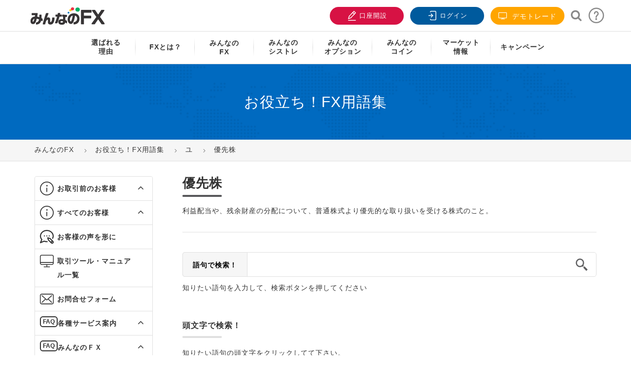

--- FILE ---
content_type: text/html; charset=utf-8
request_url: https://min-fx.jp/support/words/jp/kana-yu/post-820/
body_size: 19224
content:
<!DOCTYPE html>
<html lang="ja-jp"  prefix="og: https://ogp.me/ns#">
<head>
	<meta charset="utf-8" />
	<meta name="keywords" content="「ユ」から始まるFX用語一覧,お役立ち！FX用語集,FX,外為,取引,トレイダーズ証券,みんなのＦＸ" />
	<meta name="title" content="優先株" />
	<meta property="og:url" content="https://min-fx.jp/support/words/jp/kana-yu/post-820/" />
	<meta property="og:title" content="優先株｜みんなのFX" />
	<meta property="og:type" content="article" />
	<meta property="og:description" content="「ユ」から始まるFX用語一覧について。FXをはじめるなら「みんなのＦＸ」。スプレッドは業界最狭水準！" />
	<meta property="og:image" content="https://min-fx.jp/images/social/facebook.jpg" />
	<meta name="description" content="「ユ」から始まるFX用語一覧について。FXをはじめるなら「みんなのＦＸ」。スプレッドは業界最狭水準！" />
	<title>優先株｜みんなのFX</title>
	<link href="https://min-fx.jp/support/words/jp/kana-yu/post-820/" rel="canonical" />
	<link href="/templates/nextop/favicon.ico" rel="shortcut icon" type="image/vnd.microsoft.icon" />
	<link href="https://min-fx.jp/templates/nextop/css/global-style.css" rel="stylesheet" />
	<link href="https://min-fx.jp/templates/nextop/css/template.css" rel="stylesheet" />
	<link href="https://min-fx.jp/templates/nextop/css/print.css" rel="stylesheet" media="print" />
	<link href="https://min-fx.jp/templates/nextop/css/blocks/mainmenu.css" rel="stylesheet" />
	<link href="https://min-fx.jp/templates/nextop/css/blocks/footer.css" rel="stylesheet" />
	<script src="https://min-fx.jp/templates/nextop/js/scroll-to-section.js"></script>
	<script>
jQuery(function($){ initTooltips(); $("body").on("subform-row-add", initTooltips); function initTooltips (event, container) { container = container || document;$(container).find(".hasTooltip").tooltip({"html": true,"container": "body"});} });
	</script>

	
		<meta name="viewport" content="width=device-width, initial-scale=1.0">
	<meta property="fb:app_id" content="123330794491687"/>

					<meta property="og:image" content="https://min-fx.jp/images/social/facebook.jpg">
	
	<meta name="google-site-verification" content="CluJBw86rGoRKDobozA-gFRESf1AdugFVzLTSnigOi8" />

	<link rel="icon" sizes="96x96" href="https://min-fx.jp/images/misc/fav_96.ico">
	<link rel="apple-touch-icon" sizes="180x180" href="https://min-fx.jp/images/misc/fav_180.ico">

		<script src='https://min-fx.jp/templates/nextop/js/nextop_homepage.min.js' type="text/javascript"></script>
	<script src='https://min-fx.jp/templates/nextop/js/lazysizes.min.js' type="text/javascript"></script>
	
	 	<base href="https://min-fx.jp/" />

<!-- Google Tag Manager -->
<script>(function(w,d,s,l,i){w[l]=w[l]||[];w[l].push({'gtm.start':
new Date().getTime(),event:'gtm.js'});var f=d.getElementsByTagName(s)[0],
j=d.createElement(s),dl=l!='dataLayer'?'&l='+l:'';j.async=true;j.src=
'https://www.googletagmanager.com/gtm.js?id='+i+dl;f.parentNode.insertBefore(j,f);
})(window,document,'script','dataLayer','GTM-NZGXDB');</script>
<!-- End Google Tag Manager -->

<!-- smartBanner -->

</head>

<body class="nta-inpage" >

<!-- Google Tag Manager (noscript) -->
<noscript><iframe src="https://www.googletagmanager.com/ns.html?id=GTM-NZGXDB"
height="0" width="0" style="display:none;visibility:hidden"></iframe></noscript>
<!-- End Google Tag Manager (noscript) -->


	<!-- S: header -->
	<header id="header" class="nta-header">
				<div class="topheader">
			<div class="container">
				<!-- S: logo -->
				<a class="logo" title="FXをもっとやさしく「みんなのＦＸ」" href="https://min-fx.jp/">
					<i class="sprite sprite-logolg"></i>
				</a>
				<!-- E: logo -->
				<!-- S: usertools -->
				<ul class="usertools">
					<li class="visible-xs btn-sp-search-container">
						<a class="btn-sp-search" title="検索">
							<i class="icon iconfont icon-search-sp"></i>
							検索
						</a>
						<!-- <div class="wrap-formsearch">
							<a id="btn-search" class="btn-search iconfont icon-magnifying"></a>
							<div class="formsearch">
								<input type="text" placeholder="サイト内検索" name="q" id="keywordsearchgcse" class="keywordsearchgcse">
								<button id="searchgcse" class="searchgcse iconfont icon-magnifying"></button>
							</div>
						</div> -->
					</li>
					<li>
						<a class="btn-register btn-red" target="_blank" href="https://reg.min-fx.tv/account/registration/registration?utm_source=hp&utm_medium=btn&utm_campaign=header" title="口座開設">
							<i class="icon iconfont icon-add-user"></i>
							口座開設
						</a>
					</li>
					<li class="btn-login-container">
						<a class="btn-login btn-blue" target="_blank" href="https://my.min-fx.tv/login?service=https%253A%252F%252Fmy.min-fx.tv%252Fmypage%252Fj_spring_cas_security_check" title="ログイン">
							<i class="icon iconfont icon-icon-lock"></i>
							ログイン
						</a>
					</li>
					<li class="hidden-xs bg-orangetop">
						<a class="btn-register btn-orange" target="_blank" href="/start/demotrade/" title="デモトレード">
							<i class="icon iconfont icon-television"></i>
							デモトレード
						</a>
					</li>
					<li class="hidden-xs btn-search-container">
						<!-- S: search support/words -->

<div class="wrap-formsearch">
	<a id="btn-search" class="btn-search iconfont icon-magnifying"></a>
	<div class="formsearch">
		<input type="text" placeholder="サイト内検索" name="q" id="keywordsearchgcse" class="keywordsearchgcse">
		<button id="searchgcse" class="searchgcse iconfont icon-magnifying"></button>
	</div>
</div>
<script>
	$("#searchgcse").click(function(){
		url = 'https://min-fx.jp/search/?q=' + $("#keywordsearchgcse").val();
		$(location).attr('href', url);
	});

	$('#keywordsearchgcse').keyup(function(e){
	    if(e.keyCode == 13) {
	        url = 'https://min-fx.jp/search/?q=' + $("#keywordsearchgcse").val();
			$(location).attr('href', url);
	    }
	});
</script>
<!-- E: search support/words -->					</li>
					<!-- <li class="hidden-xs">
						<a class="btn-call-support" href="https://min-fx.jp/support/" title="お客様サポート">
							<i class="icon iconfont icon-icon_support"></i>
						</a>
					</li>
					<li class="hidden-xs">
						<a class="btn-faq" href="https://help.min-fx.jp/?kinds=みんなのFX" title="よくあるご質問">
							<i class="icon iconfont icon-icon_faq"></i>
						</a>
					</li>	 -->

					<li class="hidden-xs btn-support-container">
						<a class="btn-support" href="https://min-fx.jp/support/" title="お客様サポート">
							<i class="icon iconfont icon-question"></i>
						</a>
					</li>
				</ul>
				<!-- E: usertools -->
				<!-- S: mainmenu icon -->
				<div class="mainmenu-icon mbview">
					<a class="iconmenu">
						<p class="menuline"></p>
						<p class="menuline"></p>
						<p class="menuline"></p>
					</a>
					<p>メニュー</p>
				</div>
				<!-- E: buttonlink -->
			</div>
		</div>
		<div class="mainmenuwrapper">
			<div class="container">
				<div class="openmenulogowrapper">
	<div class="logofx"></div>
</div>
<style type="text/css">
	.submenuwrapper.menucamp .inner-menu .list-menu li a img{
		-moz-transition: all .2s ease-in;
	    -o-transition: all .2s ease-in;
	    -webkit-transition: all .2s ease-in;
	    transition: all .2s ease-in;
	    background: #f5f5f5;
		max-width: 160px;
	}
	.submenuwrapper.menucamp .inner-menu .list-menu li a:hover img{

		background: #eee;
		opacity: 0.6;
	}
</style>
<div class="wrap-menumobile">
	<div class="sidebar-submenu hidden-lg hidden-md hidden-sm">
		<ul class="sidebar-usertools">
			<li >
				<div class="wrap-formsearch">
					<!-- <a id="btn-search" class="btn-search iconfont icon-magnifying"></a> -->
					<div class="formsearch">
						<input type="text" placeholder="サイト内検索" name="q" class="keywordsearchgcse" id="keywordsearchgcse2">
						<button id="searchgcse2" class="searchgcse iconfont icon-magnifying"></button>
					</div>
				</div>
				<script>
					$("#searchgcse2").click(function(){
						url = 'https://min-fx.jp/search/?q=' + $("#keywordsearchgcse2").val();
						$(location).attr('href', url);
					});

					$('#keywordsearchgcse2').keyup(function(e){
					    if(e.keyCode == 13) {
					        url = 'https://min-fx.jp/search/?q=' + $("#keywordsearchgcse2").val();
							$(location).attr('href', url);
					    }
					});
				</script>
			</li>
			<li>
				<a class="btn-red" target="_blank" href="https://reg.min-fx.tv/account/registration/registration?utm_source=hp&utm_medium=btn&utm_campaign=header" title="口座開設">
					<i class="icon iconfont icon-add-user"></i>
					口座開設
				</a>
			</li>
			<li>
				<a class="btn-blue" target="_blank" href="https://my.min-fx.tv/login?service=https%253A%252F%252Fmy.min-fx.tv%252Fmypage%252Fj_spring_cas_security_check" title="ログイン">
					<i class="icon iconfont icon-icon-lock"></i>
					ログイン
				</a>
			</li>
			<!-- <li>
				<a class="btn-org" target="_blank" href="https://min-fx.jp/demotrade/" title="デモ取引">
					<i class="icon iconfont icon-icon-about-slippage"></i>
					デモ取引
				</a>
			</li> -->
		</ul>
	</div>

	<div class="mainmenuformobiles">
		<ul class="mainmenu style2">
			<!-- <div class="visible-sm visible-xs box-menu-support">
				<a href="https://help.min-fx.jp/?kinds=みんなのFX" title="よくあるご質問">よくあるご質問</a> |
				<a href="https://min-fx.jp/support/" title="お客様サポート">お客様サポート</a>
			</div> -->
			<li>
				<a href="https://min-fx.jp/strength/" title="選ばれる理由"><span class="menu-pc">選ばれる<br>理由</span><span class="menu-sp">選ばれる理由</span></a>	
			</li>
			<li >
				<a href="https://min-fx.jp/start/" title="FXとは？">
					<span class="">FXとは？</span>
				</a>
					<span class="showsubmenu"></span>
				<div class="submenuinner">
					<div class="submenuwrapper menulinefx">
						<div class="inner-menu menu-pc">
							<div class="colmenu">
								<h4 class="sub-title"><a href="https://min-fx.jp/start/unyo/" class="" title="タイプ別FX運用スタイル徹底比較">タイプ別FX運用スタイル徹底比較</a></h4>
								<ul class="list-menu">
									<li >
										<a class="" href="https://min-fx.jp/start/unyo/type1/" title="【初心者】王道の通貨ペアでFXデビュー">
											<span>【初心者】王道の通貨ペアでFXデビュー</span>
										</a>
									</li>
									<li>
										<a class="" href="https://min-fx.jp/start/unyo/type2/" title="【初心者】スマホ1台！人気通貨で中長期投資">
											<span>【初心者】スマホ1台！人気通貨で中長期投資</span>
										</a>
									</li>
									<li>
										<a class="" href="https://min-fx.jp/start/unyo/type3/" title="【中級者】シストレも取り入れ高金利通貨を安定運用">
											<span>【中級者】シストレも取り入れ高金利通貨を安定運用</span>
										</a>
									</li>
									<li>
										<a class="" href="https://min-fx.jp/start/unyo/type4/" title="【中級者】貯金代わりに レバレッジを抑えて高金利通貨のスワップで資産形成">
											<span>【中級者】貯金代わりに レバレッジを抑えて高金利通貨のスワップで資産形成</span>
										</a>
									</li>
									<li>
										<a class="" href="https://min-fx.jp/start/unyo/type5/" title="【上級者】積極的な資金運用で中長期取引">
											<span>【上級者】積極的な資金運用で中長期取引</span>
										</a>
									</li>
									<li>
										<a class="" href="https://min-fx.jp/start/unyo/type6/" title="【上級者】ドル/円と高金利通貨を短中期で運用">
											<span>【上級者】ドル/円と高金利通貨を短中期で運用</span>
										</a>
									</li>
								</ul>

								<h4 class="sub-title"><a class="btn-youtube no-hover" title="FXとは？動画で学ぶFX入門講座">FXとは？動画で学ぶFX入門講座</a></h4>
								<ul class="list-menu">
									<li >
										<a class="" href="https://www.youtube.com/watch?v=Mmf-PbLwzOk" target="_blank" title="FX入門">
											<span>FX入門</span>
										</a>
									</li>
									<li>
										<a class="" href="https://www.youtube.com/watch?v=cAQN-_P6oRI" target="_blank" title="FXの注文方法">
											<span>FXの注文方法</span>
										</a>
									</li>
									<li>
										<a class="" href="https://www.youtube.com/watch?v=pAQUgS_pBvk" target="_blank" title="ローソク足">
											<span>ローソク足</span>
										</a>
									</li>
									<li>
										<a class="" href="https://www.youtube.com/watch?v=gBry1d_uEI4" target="_blank" title="トレンドライン">
											<span>トレンドライン</span>
										</a>
									</li>
								</ul>

								<div class="subbutton-link">
									<ul >
										<li>
											<a class="btn-readmore big bg-blue" href="https://min-fx.jp/start/demotrade/" title="デモトレード">
												🔰 <span> デモトレード</span>
											</a>
										</li>
									</ul>
								</div>
							</div>

							<div class="colmenu">
								<h4 class="sub-title"><a href="https://min-fx.jp/start/">はじめてのFX</a></h4>
								<ul class="list-menu">
									<li>
										<a class="" href="https://min-fx.jp/start/fx-primer/" title="FX入門講座" >
											FX入門講座
										</a>
									</li>
									<li>
										<a class="" href="https://min-fx.jp/start/#note1" title="FXとは" >
											FXとは
										</a>
									</li>
									<li>
										<a class="" href="https://min-fx.jp/start/fx-contrivance/" title="FXの仕組みとは" >
											FXの仕組みとは
										</a>
									</li>
									<li>
										<a class="" href="https://min-fx.jp/start/currency-pair/" title="通貨ペアの特徴と選び方" >
											通貨ペアの特徴と選び方
										</a>
									</li>
									<li>
										<a class="" href="https://min-fx.jp/start/aboutyen/" title="円高・円安とは" >
											円高・円安とは
										</a>
									</li>
									<li>
										<a class="" href="https://min-fx.jp/start/aboutspread/" title="スプレッドとは" >
											スプレッドとは
										</a>
									</li>
									<li>
										<a class="" href="https://min-fx.jp/start/spread-knowledge/" title="スプレッドの意味" >
											スプレッドの意味
										</a>
									</li>
									<li>
										<a class="" href="https://min-fx.jp/start/aboutleverage/" title="レバレッジとは" >
											レバレッジとは
										</a>
									</li>
									<li>
										<a class="" href="https://min-fx.jp/start/aboutswap/" title="スワップポイントとは" >
											スワップポイントとは
										</a>
									</li>
									<li>
										<a class="" href="https://min-fx.jp/start/ordertime/" title="FXの取引時間" >
											FXの取引時間
										</a>
									</li>
									<li>
										<a class="" href="https://min-fx.jp/start/aboutlosscut/" title="ロスカットと証拠金判定" >
											ロスカットと証拠金判定
										</a>
									</li>
									<li>
										<a class="" href="https://min-fx.jp/start/howtofx/" title="FXの始め方" >
											FXの始め方
										</a>
									</li>
									<li>
										<a class="" href="https://min-fx.jp/start/knowledge/" title="口座開設方法とFXのやり方" >
											口座開設方法とFXのやり方
										</a>
									</li>
									<li>
										<a class="" href="https://min-fx.jp/start/transaction/" title="取引をしてみる" >
											取引をしてみる
										</a>
									</li>
									<li>
										<a class="" href="https://min-fx.jp/start/order/" title="注文をしてみる" >
											注文をしてみる
										</a>
									</li>
									<li>
										<a class="" href="https://min-fx.jp/start/ordevariation/" title="注文の種類" >
											注文の種類
										</a>
									</li>
									<li>
										<a class="" href="https://min-fx.jp/start/tradingmethod/" title="FXの取引手法" >
											FXの取引手法
										</a>
									</li>
									<li>
										<a class="" href="https://min-fx.jp/start/fx-study/" title="FXのおすすめ勉強法" >
											FXのおすすめ勉強法
										</a>
									</li>
								</ul>
							</div>
							<div class="colmenu">
								<h4 class="sub-title"><a class="no-hover">FXをもっと知る</a></h4>
								<ul class="list-menu">
									<li>
										<a class="" href="https://min-fx.jp/start/worldcurrency/" title="世界の通貨" >
											世界の通貨
										</a>
									</li>
									<li>
										<a class="" href="https://min-fx.jp/start/beginnercurrency/" title="FX初心者におすすめの通貨" >
											FX初心者におすすめの通貨
										</a>
									</li>
									<li>
										<a class="" href="https://min-fx.jp/start/aboutusdjpy/" title="ドル/円、ユーロ/ドルの特徴" >
											ドル/円、ユーロ/ドルの特徴
										</a>
									</li>
									<li>
										<a class="" href="https://min-fx.jp/start/abouttryjpy/" title="高金利通貨とは" >
											高金利通貨とは
										</a>
									</li>
									<li>
										<a class="" href="https://min-fx.jp/start/smallsum/" title="FX初心者は少額から開始" >
											FX初心者は少額から開始
										</a>
									</li>
									<li>
										<a class="" href="https://min-fx.jp/start/fx-pips/" title="pipsとは" >
											pipsとは
										</a>
									</li>
									<li>
										<a class="" href="https://min-fx.jp/start/fx-losscut/" title="損切りとは" >
											損切りとは
										</a>
									</li>
									<li>
										<a class="" href="https://min-fx.jp/start/order-limit/" title="指値注文と逆指値注文とは" >
											指値注文と逆指値注文とは
										</a>
									</li>
									<li>
										<a class="" href="https://min-fx.jp/start/order-oco/" title="OCO注文とは" >
											OCO注文とは
										</a>
									</li>
									<li>
										<a class="" href="https://min-fx.jp/start/technical/" title="テクニカル分析とは" >
											テクニカル分析とは
										</a>
									</li>
									<li>
										<a class="" href="https://min-fx.jp/start/fund/" title="ファンダメンタルズ分析とは" >
											ファンダメンタルズ分析とは
										</a>
									</li>
									<li>
										<a class="" href="https://min-fx.jp/start/fx-win/" title="FXで勝つためのポイント" >
											FXで勝つためのポイント
										</a>
									</li>
									<li>
										<a class="" href="https://min-fx.jp/start/win-rate/" title="FX取引の勝率" >
											FX取引の勝率
										</a>
									</li>
									<li>
										<a class="" href="https://min-fx.jp/start/fx-bothbuildings/" title="両建てとは" >
											両建てとは
										</a>
									</li><li>
										<a class="" href="https://min-fx.jp/start/fx-weekend/" title="週末のポジションの注意点" >
											週末のポジションの注意点
										</a>
									</li>
									<li>
										<a class="" href="https://min-fx.jp/start/assetmanagement/" title="資産運用としてのFX" >
											資産運用としてのFX
										</a>
									</li>
									<li>
										<a class="" href="https://min-fx.jp/start/stock/" title="FXと株の違い" >
											FXと株の違い
										</a>
									</li>
									<li>
										<a class="" href="https://min-fx.jp/start/fcmanagement/" title="外貨運用でFXが選ばれる理由" >
											外貨運用でFXが選ばれる理由
										</a>
									</li>
									<li>
										<a class="" href="https://min-fx.jp/start/autobuysell/" title="FXの自動売買とは" >
											FXの自動売買とは
										</a>
									</li>
									<li>
										<a class="" href="https://min-fx.jp/start/aboutrisk/" title="FXのリスクとは" >
											FXのリスクとは
										</a>
									</li>
									<li>
										<a class="" href="https://min-fx.jp/start/abouttax/" title="FXの税金と確定申告" >
											FXの税金と確定申告
										</a>
									</li>
								</ul>
							</div>
							<div class="colmenu">
								<h4 class="sub-title"><a class="no-hover">その他</a></h4>
								<ul class="list-menu">
									<li>
										<a class="" href="https://min-fx.jp/start/first/st/about/" title="システムトレードとは" >
											システムトレードとは
										</a>
									</li>
									<li>
										<a class="" href="https://min-fx.jp/start/first/st/merit/" title="システムトレードのメリット" >
											システムトレードのメリット
										</a>
									</li>
									<li>
										<a class="" href="https://min-fx.jp/start/first/op/about/" title="バイナリーオプションとは" >
											バイナリーオプションとは
										</a>
									</li>
									<li>
										<a class="" href="https://min-fx.jp/start/first/op/knowledge/" title="オプション取引基礎知識" >
											オプション取引基礎知識
										</a>
									</li>
									<!-- <li>
										<a class="" href="https://min-fx.jp/start/seminar/skillup/" title="セミナー情報" >
											セミナー情報
										</a>
									</li> -->
									<li>
										<a class="" href="https://min-fx.jp/support/words/" title="お役立ち！FX用語集" >
											お役立ち！FX用語集
										</a>
									</li>
								</ul>
							</div>							
						</div>

						<div class="inner-menu menu-sp">
							<div class="colmenu">
								<ul class="list-menu">
									<li >
										<a href="https://min-fx.jp/start/unyo/" class="" title="なたはどのタイプ？タイプ別FX運用スタイル徹底比較">
											<b><span>あなたはどのタイプ？タイプ別FX運用スタイル徹底比較</span></b>
										</a>
									</li>
									<li >
										<a class="no-hover" title="はじめてのFX">
											<b><span>はじめてのFX</span></b>
										</a>
									</li>
									<li >
										<a href="https://min-fx.jp/start/fx-primer/" title="FX入門講座">
											<span>FX入門講座</span>
										</a>
									</li>	

									<li >
										<a href="https://min-fx.jp/start/#note1" title="FXとは">
											<span>FXとは</span>
										</a>
									</li>
									<li >
										<a href="https://min-fx.jp/start/fx-contrivance/" title="FXの仕組みとは">
											<span>FXの仕組みとは</span>
										</a>
									</li>
									<li>
										<a class="" href="https://min-fx.jp/start/currency-pair/" title="通貨ペアの特徴と選び方" >
											通貨ペアの特徴と選び方
										</a>
									</li>	

									<li >
										<a href="https://min-fx.jp/start/aboutyen/" title="円高・円安とは">
											<span>円高・円安とは</span>
										</a>
									</li>
									<li >
										<a href="https://min-fx.jp/start/aboutspread/" title="スプレッドとは">
											<span>スプレッドとは</span>
										</a>
									</li>
									<li>
										<a class="" href="https://min-fx.jp/start/spread-knowledge/" title="スプレッドの意味" >
											<span>スプレッドの意味</span>
										</a>
									</li>
									<li >
										<a href="https://min-fx.jp/start/aboutleverage/" title="レバレッジとは">
											<span>レバレッジとは</span>
										</a>
									</li>
									<li >
										<a href="https://min-fx.jp/start/aboutswap/" title="スワップポイントとは">
											<span>スワップポイントとは</span>
										</a>
									</li>
									<li >
										<a href="https://min-fx.jp/start/ordertime/" title="FXの取引時間">
											<span>FXの取引時間</span>
										</a>
									</li>
									<li >
										<a href="https://min-fx.jp/start/aboutlosscut/" title="ロスカットと証拠金判定">
											<span>ロスカットと証拠金判定</span>
										</a>
									</li>
									<li >
										<a href="https://min-fx.jp/start/howtofx/" title="FXの始め方">
											<span>FXの始め方</span>
										</a>
									</li>
									<li >
										<a href="https://min-fx.jp/start/knowledge/" title="口座開設方法とFXのやり方">
											<span>口座開設方法とFXのやり方</span>
										</a>
									</li>
									<li >
										<a href="https://min-fx.jp/start/transaction/" title="取引をしてみる">
											<span>取引をしてみる</span>
										</a>
									</li>
									<li >
										<a href="https://min-fx.jp/start/order/" title="注文をしてみる">
											<span>注文をしてみる</span>
										</a>
									</li>
									<li >
										<a href="https://min-fx.jp/start/ordevariation/" title="注文の種類">
											<span>注文の種類</span>
										</a>
									</li>
									<li>
										<a class="" href="https://min-fx.jp/start/tradingmethod/" title="FXの取引手法" >
											FXの取引手法
										</a>
									</li>
									<li >
										<a href="https://min-fx.jp/start/fx-study/" title="FXのおすすめ勉強法">
											<span>FXのおすすめ勉強法</span>
										</a>
									</li>

									<li >
										<a class="no-hover" title="FXをもっと知る">
											<b><span>FXをもっと知る</span></b>
										</a>
									</li>									
									<li >
										<a href="https://min-fx.jp/start/worldcurrency/" title="世界の通貨">
											<span>世界の通貨</span>
										</a>
									</li>
									<li >
										<a href="https://min-fx.jp/start/beginnercurrency/" title="FX初心者におすすめの通貨">
											<span>FX初心者におすすめの通貨</span>
										</a>
									</li>
									<li >
										<a href="https://min-fx.jp/start/aboutusdjpy/" title="ドル/円、ユーロ/ドルの特徴">
											<span>ドル/円、ユーロ/ドルの特徴</span>
										</a>
									</li>		
									<li >
										<a href="https://min-fx.jp/start/abouttryjpy/" title="高金利通貨とは">
											<span>高金利通貨とは</span>
										</a>
									</li>
									<li >
										<a href="https://min-fx.jp/start/smallsum/" title="FX初心者は少額から開始">
											<span>FX初心者は少額から開始</span>
										</a>
									</li>
									<li >
										<a href="https://min-fx.jp/start/technical/" title="テクニカル分析とは">
											<span>テクニカル分析とは</span>
										</a>
									</li>

									<li >
										<a href="https://min-fx.jp/start/fx-win/" title="FXで勝つためのポイント">
											<span>FXで勝つためのポイント</span>
										</a>
									</li>

									<li >
										<a href="https://min-fx.jp/start/assetmanagement/" title="資産運用としてのFX">
											<span>資産運用としてのFX</span>
										</a>
									</li>
									<li >
										<a href="https://min-fx.jp/start/fcmanagement/" title="外貨運用でFXが選ばれる理由">
											<span>外貨運用でFXが選ばれる理由</span>
										</a>
									</li>
									<li>
										<a class="" href="https://min-fx.jp/start/autobuysell/" title="FXの自動売買とは" >
											FXの自動売買とは
										</a>
									</li>
									<li >
										<a href="https://min-fx.jp/start/aboutrisk/" title="FXのリスクとは">
											<span>FXのリスクとは</span>
										</a>
									</li>
									<li >
										<a href="https://min-fx.jp/start/abouttax/" title="FXの税金と確定申告">
											<span>FXの税金と確定申告</span>
										</a>
									</li>

									<li >
										<a class="no-hover" title="その他">
											<b><span>その他</span></b>
										</a>
									</li>
									<li >
										<a href="https://min-fx.jp/start/first/st/about/" title="システムトレードとは">
											<span>システムトレードとは</span>
										</a>
									</li>
									<li >
										<a href="https://min-fx.jp/start/first/st/merit/" title="システムトレードのメリット">
											<span>システムトレードのメリット</span>
										</a>
									</li>
									<li >
										<a href="https://min-fx.jp/start/first/op/about/" title="バイナリーオプションとは">
											<span>バイナリーオプションとは</span>
										</a>
									</li>
									<li >
										<a href="https://min-fx.jp/start/first/op/knowledge/" title="オプション取引基礎知識">
											<span>オプション取引基礎知識</span>
										</a>
									</li>
									<li >
										<a href="https://min-fx.jp/start/seminar/skillup/" title="セミナー情報">
											<span>セミナー情報</span>
										</a>
									</li>
									<li >
										<a href="https://min-fx.jp/support/words/" title="お役立ち！FX用語集">
											<span>お役立ち！FX用語集</span>
										</a>
									</li>
									<li style="padding: 10px;">
										<a class="btn-readmore big bg-blue" href="https://min-fx.jp/start/demotrade/" title="デモ取引" style="padding: 0;text-align: center;">
											🔰 <span> デモ取引</span>
										</a>
									</li>
								</ul>
							</div>
						</div>
					</div>
				</div>
			</li>
			<li >
				<a href="https://min-fx.jp/lineup/fx/" title="みんなのFX"><span class="menu-pc">みんなの<br>FX</span><span class="menu-sp">みんなのFX</span></a><span class="showsubmenu"></span>
				<div class="submenuinner">
					<div class="submenuwrapper menulinefx">
						<div class="inner-menu menu-pc">
							<div class="colmenu">
								<h4 class="sub-title"><a href="https://min-fx.jp/start/" title="はじめてのFX">はじめてのFX</a></h4>
								<ul class="list-menu">
									<li >
										<a href="https://min-fx.jp/start/" title="はじめてのFX">
											<span>はじめてのFX</span>
										</a>
									</li>						
								</ul>
								<div class="subbutton-link">
									<ul >
										<li>
											<a class="btn-readmore big bg-blue" href="https://min-fx.jp/start/demotrade/" title="デモ取引">
												🔰 <span>デモ取引</span>
											</a>
										</li>						
									</ul>
								</div>
							</div>
							<div class="colmenu twocolumn">
								<h4 class="sub-title"><a href="https://min-fx.jp/lineup/fx/service/" title="サービス案内">サービス案内</a></h4>
								<ul class="list-menu">
									<li >
										<a href="https://min-fx.jp/lineup/fx/service/outline/" title="サービス概要">
											<span>サービス概要</span>
										</a>
									</li>
									<li>
										<a href="https://min-fx.jp/lineup/fx/service/margin/" title="1,000通貨単位について">									
											<span>1,000通貨単位について</span>
										</a>								
									</li>
									<li>
										<a href="https://min-fx.jp/lineup/fx/service/swap/" title="スワップについて">
											<span>スワップについて</span>
										</a>
									</li>
									<li>
										<a href="https://min-fx.jp/lineup/fx/service/losscut/" title="ロスカットについて">
											<span>ロスカットについて</span>
										</a>
									</li>

									<li>
										<a href="https://min-fx.jp/lineup/fx/service/spread/" title="スプレッドについて">
											<span>スプレッドについて</span>
										</a>
									</li>
									<li>
										<a href="https://min-fx.jp/lineup/fx/service/slippage/" title="スリッページについて">
											<span>スリッページについて</span>
										</a>
									</li>
									<li>
										<a href="https://min-fx.jp/lineup/fx/service/lightpair/" title=" LIGHTペアについて ">
											<span>LIGHTペアについて</span>
										</a>
									</li>
									<li>
										<a href="https://min-fx.jp/lineup/fx/service/inquiry/" title="口座照会項目について">
											<span>口座照会項目について</span>
										</a>
									</li>
									<li>
										<a href="https://min-fx.jp/lineup/fx/service/execution/" title="約定率について">
											<span>約定率について</span>
										</a>
									</li>
									<li>
										<a href="https://min-fx.jp/specialpage2025" title="ロバート秋山さん出演CM特設サイト">
											<span>ロバート秋山さん出演<br/>CM特設サイト</span>
										</a>
									</li>
								</ul>
							</div>
							<div class="colmenu">
								<h4 class="sub-title"><a href="https://min-fx.jp/lineup/fx/tool/">取引ツール</a></h4>
								<ul class="list-menu">
									<li>
										<a class="" href="https://min-fx.jp/lineup/fx/tool/app/" title="FXトレーダーアプリ版">
											FXトレーダーアプリ版
										</a>
									</li>
									<li>
										<a class="" href="https://min-fx.jp/lineup/fx/tool/fxtrader/" title="FXトレーダー">
											FXトレーダー
										</a>
									</li>
									<li>
										<a class="" href="https://min-fx.jp/lineup/fx/tool/webtrader/" title="Webトレーダー">
											Webトレーダー
										</a>
									</li>
									<li>
										<a class="" href="https://min-fx.jp/start/demotrade/" title="Webトレーダー デモ版">
											Webトレーダー デモ版
										</a>
									</li>
									<li>
										<a class="" href="https://min-fx.jp/tradingview/" title="TradingView">
											TradingView
										</a>
									</li>
									<li>
										<a class="" href="https://min-fx.jp/lineup/fx/tool/myperformance/" title="マイパフォーマンス">
											マイパフォーマンス
										</a>
									</li>
								</ul>
							</div>
						</div>
						<div class="inner-menu menu-sp">
							<div class="colmenu">
								<ul class="list-menu">
									<li >
										<a href="https://min-fx.jp/start/" title="はじめてのFX">
											<span>はじめてのFX</span> 🔰
										</a>
									</li>
									<li >
										<a href="https://min-fx.jp/lineup/fx/service/outline/" title="サービス概要">
											<span>サービス概要</span>
										</a>
									</li>
									<li>
										<a href="https://min-fx.jp/lineup/fx/service/swap/" title="スワップ">
											<span>スワップ</span>
										</a>
									</li>
									<li>
										<a href="https://min-fx.jp/lineup/fx/service/spread/" title="スプレッド">
											<span>スプレッド</span>
										</a>
									</li>
									<li>
										<a href="https://min-fx.jp/lineup/fx/service/lightpair/" title="LIGHTペアについて">
											<span>LIGHTペアについて</span>
										</a>
									</li>
									<li>
										<a href="https://min-fx.jp/lineup/fx/service/execution/" title="約定率">
											<span>約定率</span>
										</a>
									</li>
									<li>
										<a href="https://min-fx.jp/lineup/fx/service/margin/" title="1,000通貨取引">
											<span>1,000通貨取引</span>
										</a>
									</li>
									<li>
										<a href="https://min-fx.jp/lineup/fx/service/losscut/" title="ロスカット">
											<span>ロスカット</span>
										</a>
									</li>
									<li>
										<a href="https://min-fx.jp/lineup/fx/service/slippage/" title="スリッページ">
											<span>スリッページ</span>
										</a>
									</li>	
									<li>
										<a href="https://min-fx.jp/lineup/fx/service/inquiry/" title="口座照会項目">
											<span>口座照会項目</span>
										</a>
									</li>
									<li>
										<a href="https://min-fx.jp/specialpage2025" title="ロバート秋山さん出演CM特設サイト">
											<span>ロバート秋山さん出演<br/>CM特設サイト</span>
										</a>
									</li>
									<li>
										<a href="https://min-fx.jp/lineup/fx/tool/" title="取引ツール">
											<span>取引ツール</span>
										</a>
									</li>
									<li>
										<a href="https://min-fx.jp/support/tool/" title="操作マニュアル">
											<span>操作マニュアル</span>
										</a>
									</li>	
									<li style="padding: 10px;">
										<a class="btn-readmore big bg-blue" href="https://min-fx.jp/start/demotrade/" title="デモ取引" style="padding: 0;text-align: center;">
											🔰 <span> デモ取引</span>
										</a>
									</li>			
								</ul>
							</div>
						</div>
					</div>
				</div>
			</li>
			<li >
				<a href="https://min-fx.jp/lineup/st/" title="みんなのシストレ"><span class="menu-pc">みんなの<br>シストレ</span><span class="menu-sp">みんなのシストレ</span></a><span class="showsubmenu"></span>
				<div class="submenuinner">
					<div class="submenuwrapper menulinefx">
						<div class="inner-menu menu-pc">
							<div class="colmenu">
								<h4 class="sub-title"><a href="https://min-fx.jp/start/first/st/" title="はじめてのシストレ">はじめてのシストレ</a></h4>					
								<ul class="list-menu">
									<li>
										<a href="https://min-fx.jp/start/first/st/about/" title="システムトレードとは？">
											<span>システムトレードとは？</span>
										</a>								
									</li>
									<li>
										<a href="https://min-fx.jp/start/first/st/merit/" title="システムトレードのメリット">
											<span>システムトレードのメリット</span>
										</a>								
									</li>
								</ul>
								<div class="subbutton-link">
									<ul >
										<li>
											<a class="btn-readmore big bg-blue" href="https://systrader.min-fx.tv/ranking" title="ストラテジーランキング" target="_blank">
												ストラテジーランキング
											</a>
										</li>
										<li>
											<a class="btn-readmore big bg-blue" href="https://systrader.min-fx.tv/selector_ranking" title="セレクターランキング" target="_blank">
												セレクターランキング
											</a>
										</li>
									</ul>
								</div>
							</div>
							<div class="colmenu twocolumn">
								<h4 class="sub-title"><a href="https://min-fx.jp/lineup/st/service/" title="サービス案内">サービス案内</a></h4>					
								<ul class="list-menu">
									<li>
										<a href="https://min-fx.jp/lineup/st/service/outline/" title="サービス概要">
											<span>サービス概要</span>
										</a>								
									</li>
									<li>
										<a href="https://min-fx.jp/lineup/st/service/order/" title="注文設定について">
											<span>注文設定について</span>
										</a>								
									</li>
									
									<li>
										<a href="https://min-fx.jp/lineup/st/service/strategy/" title="ストラテジーについて">
											<span>ストラテジーについて</span>
										</a>								
									</li>
									<li>
										<a href="https://min-fx.jp/lineup/st/service/point/" title="みんなのシストレの特長">
											<span>みんなのシストレの特長</span>
										</a>								
									</li>
									<li>
										<a href="https://min-fx.jp/lineup/st/service/losscut/" title="ロスカットについて">
											<span>ロスカットについて</span>
										</a>
									</li>
									<li>
										<a href="https://min-fx.jp/lineup/st/service/search/" title="ストラテジーの探し方">
											<span>ストラテジーの探し方</span>
										</a>
									</li>
									<li>
										<a href="https://min-fx.jp/lineup/st/service/myperformance/" title="ランキング参加について">
											<span>ランキング参加について</span>
										</a>
									</li>
									<li>
										<a href="https://min-fx.jp/lineup/st/service/trade/" title="取引設定画面の使い方">
											<span>取引設定画面の使い方</span>
										</a>
									</li>
									<li>
										<a href="https://min-fx.jp/lineup/st/service/inquiry/" title="口座照会項目について">
											<span>口座照会項目について</span>
										</a>
									</li>
								</ul>			
							</div>
							<div class="colmenu">
								<h4 class="sub-title"><a href="https://min-fx.jp/lineup/st/tool/">取引ツール</a></h4>
								<ul class="list-menu">
									<li>
										<a class="" href="https://min-fx.jp/lineup/st/tool/systemtrader/" title="システムトレーダー" >
											システムトレーダー
										</a>
									</li>
									<li>
										<a class="" href="https://min-fx.jp/lineup/st/tool/systemtrader_app/" title="システムトレーダーアプリ版" >
											システムトレーダーアプリ版
										</a>
									</li>
									<li>
										<a class="" href="https://min-fx.jp/support/tool/" title="マニュアル一覧" >
											マニュアル一覧
										</a>
									</li>
								</ul>
							</div>
						</div>
						<div class="inner-menu menu-sp">
							<div class="colmenu">
								<ul class="list-menu">
									<li style="padding: 10px;">
										<a class="btn-readmore big bg-blue" href="https://systrader.min-fx.tv/ranking/back" target="_blank" title="ストラテジーランキング" style="padding: 0;text-align: center;">
											<span>ストラテジーランキング</span>
										</a>
									</li>
									<li style="padding: 10px;">
										<a class="btn-readmore big bg-blue" href="https://systrader.min-fx.tv/selector_ranking" target="_blank" title="セレクターランキング" style="padding: 0;text-align: center;">
											<span>セレクターランキング</span>
										</a>
									</li>
									<li>
										<a style="border-top: 1px solid #ddd;" href="https://min-fx.jp/lineup/st/service/outline/" title="サービス概要">
											<span>サービス概要</span>
										</a>								
									</li>
									<!-- <li>
										<a href="https://min-fx.jp/lineup/st/service/spread/" title="スプレッド">
											<span>スプレッド</span>
										</a>								
									</li> -->
									<li>
										<a href="https://min-fx.jp/lineup/st/service/point/" title="みんなのシストレの特長">
											<span>みんなのシストレの特長</span>
										</a>								
									</li>

									<li>
										<a href="https://min-fx.jp/lineup/st/service/search/" title="ストラテジーの探し方">
											<span>ストラテジーの探し方</span>
										</a>								
									</li>
									<li>
										<a href="https://min-fx.jp/lineup/st/service/trade/" title="取引設定画面の使い方">
											<span>取引設定画面の使い方</span>
										</a>								
									</li>
									<li>
										<a href="https://min-fx.jp/lineup/st/service/order/" title="注文設定">
											<span>注文設定</span>
										</a>								
									</li>

									<li>
										<a href="https://min-fx.jp/lineup/st/service/strategy/" title="ストラテジー">
											<span>ストラテジー</span>
										</a>								
									</li>
									<li>
										<a href="https://min-fx.jp/lineup/st/service/losscut/" title="ロスカット">
											<span>ロスカット</span>
										</a>
									</li>


									<li>
										<a href="https://min-fx.jp/lineup/st/service/myperformance/" title="ランキング参加方法">
											<span>ランキング参加方法</span>
										</a>
									</li>
									<li>
										<a href="https://min-fx.jp/lineup/st/service/inquiry/" title="口座照会項目">
											<span>口座照会項目</span>
										</a>
									</li>
									<li>
										<a href="https://min-fx.jp/lineup/st/tool/" title="取引ツール">
											<span>取引ツール</span>
										</a>
									</li>
									<li>
										<a href="https://min-fx.jp/support/tool/" title="操作マニュアル">
											<span>操作マニュアル</span>
										</a>
									</li>									
								</ul>
							</div>
						</div>
					</div>
				</div>
			</li>
			<li >
				<a href="https://min-fx.jp/lineup/op/" title="みんなのオプション"><span class="menu-pc">みんなの<br>オプション</span><span class="menu-sp">みんなのオプション</span></a><span class="showsubmenu"></span>
				<div class="submenuinner">
					<div class="submenuwrapper menulinefx">
						<div class="inner-menu menu-pc">
							<div class="colmenu">
								<h4 class="sub-title"><a href="https://min-fx.jp/start/first/op/" title="はじめてのオプション">はじめてのオプション</a></h4>						
								<ul class="list-menu">
									<li>
										<a href="https://min-fx.jp/start/first/op/about/" title="バイナリーオプションとは？">
											<span>バイナリーオプションとは？</span>
										</a>								
									</li>
									<li>
										<a href="https://min-fx.jp/start/first/op/knowledge/" title="オプション取引の基礎知識">
											<span>オプション取引の基礎知識</span>
										</a>								
									</li>
								</ul>
							</div>
							<div class="colmenu twocolumn">
								<h4 class="sub-title"><a href="https://min-fx.jp/lineup/op/service/" title="サービス案内">サービス案内</a></h4>						
								<ul class="list-menu">
									<li>
										<a href="https://min-fx.jp/lineup/op/service/outline/" title="サービス概要">
											<span>サービス概要</span>
										</a>								
									</li>
									<li>
										<a href="https://min-fx.jp/lineup/op/service/strategy/" title="取引戦略例">
											<span>取引戦略例</span>
										</a>								
									</li>
									<li>
										<a href="https://min-fx.jp/lineup/op/service/trade/" title="選べる2つの取引方法">
											<span>選べる2つの取引方法</span>
										</a>
									</li>
									<li>
										<a href="https://min-fx.jp/lineup/op/service/test/" title="知識確認テスト">
											<span>知識確認テスト</span>
										</a>
									</li>
									<li>
										<a href="https://min-fx.jp/lineup/op/service/price/" title="購入価格とペイアウト">
											<span>購入価格とペイアウト</span>
										</a>
									</li>
									<li>
										<a href="https://min-fx.jp/lineup/op/service/attention/" title="留意事項">
											<span>留意事項</span>
										</a>
									</li>
									<li>
										<a href="https://min-fx.jp/lineup/op/service/period/" title="取引時間について">
											<span>取引時間について</span>
										</a>
									</li>
								</ul>
							</div>
							<div class="colmenu">
								<h4 class="sub-title"><a href="https://min-fx.jp/lineup/op/tool/">取引ツール</a></h4>
								<ul class="list-menu">
									<li>
										<a class="" href="https://min-fx.jp/lineup/op/tool/optiontrader/" title="オプショントレーダー" >
											オプショントレーダー
										</a>
									</li>
									<li>
										<a class="" href="https://min-fx.jp/lineup/op/tool/optiontrader_app/" title="オプショントレーダーアプリ版" >
											オプショントレーダーアプリ版
										</a>
									</li>
									<li>
										<a class="" href="https://min-fx.jp/support/tool/" title="マニュアル一覧" >
											マニュアル一覧
										</a>
									</li>
								</ul>
							</div>
						</div>
						<div class="inner-menu menu-sp">
							<div class="colmenu">
								<ul class="list-menu">
									<li>
										<a href="https://min-fx.jp/lineup/op/service/outline/" title="サービス概要">
											<span>サービス概要</span>
										</a>								
									</li>
									<li>
										<a href="https://min-fx.jp/lineup/op/service/trade/" title="選べる2つの取引方法">
											<span>選べる2つの取引方法</span>
										</a>
									</li>
									<li>
										<a href="https://min-fx.jp/lineup/op/service/price/" title="購入価格とペイアウト">
											<span>購入価格とペイアウト</span>
										</a>
									</li>
									<li>
										<a href="https://min-fx.jp/lineup/op/service/period/" title="取引時間">
											<span>取引時間</span>
										</a>
									</li>
									<li>
										<a href="https://min-fx.jp/lineup/op/service/strategy/" title="取引戦略例">
											<span>取引戦略例</span>
										</a>
									</li>
									<li>
										<a href="https://min-fx.jp/lineup/op/service/test/" title="知識確認テスト">
											<span>知識確認テスト</span>
										</a>
									</li>
									<li>
										<a href="https://min-fx.jp/lineup/op/service/attention/" title="留意事項">
											<span>留意事項</span>
										</a>
									</li>
									<li>
										<a href="https://min-fx.jp/lineup/op/tool/" title="取引ツール">
											<span>取引ツール</span>
										</a>
									</li>
									<li>
										<a href="https://min-fx.jp/support/tool/" title="操作マニュアル">
											<span>操作マニュアル</span>
										</a>
									</li>
								</ul>
							</div>
						</div>
					</div>
				</div>	
			</li>
			<li >
				<a href="https://min-fx.jp/lineup/coin/" title="みんなのコイン"><span class="menu-pc">みんなの<br>コイン</span><span class="menu-sp">みんなのコイン</span></a><span class="showsubmenu"></span>
				<div class="submenuinner">
					<div class="submenuwrapper menulinefx">
						<div class="inner-menu menu-pc">
							<div class="colmenu">
								<h4 class="sub-title"><a href="https://min-fx.jp/start/first/coin/" title="はじめての暗号資産（仮想通貨）">はじめての暗号資産（仮想通貨）</a></h4>						
								<ul class="list-menu">
									<li>
										<a href="https://min-fx.jp/start/first/coin/about/" title="暗号資産（仮想通貨）とは？">
											<span>暗号資産（仮想通貨）とは？</span>
										</a>								
									</li>
									<li>
										<a href="https://min-fx.jp/start/first/coin/btc/" title="ビットコインとは？">
											<span>ビットコインとは？</span>
										</a>								
									</li>
									<li>
										<a href="https://min-fx.jp/start/first/coin/eth/" title="ビットコインとは？">
											<span>イーサリアムとは？</span>
										</a>								
									</li>
									<li>
										<a href="https://min-fx.jp/start/first/coin/xrp/" title="エックスアールピーとは？">
											<span>エックスアールピーとは？</span>
										</a>
									</li>
									<li>
										<a href="https://min-fx.jp/start/first/coin/ltc/" title="ライトコインとは？">
											<span>ライトコインとは？</span>
										</a>								
									</li>
									<li>
										<a href="https://min-fx.jp/start/first/coin/bch/" title="ビットコインキャッシュ とは？">
											<span>ビットコインキャッシュ とは？</span>
										</a>								
									</li>
								</ul>
							</div>
							<div class="colmenu twocolumn">
								<h4 class="sub-title"><a href="https://min-fx.jp/lineup/coin/service/" title="サービス案内">サービス案内</a></h4>						
								<ul class="list-menu">
									<li>
										<a href="https://min-fx.jp/lineup/coin/service/outline/" title="サービス概要">
											<span>サービス概要</span>
										</a>								
									</li>
									<li>
										<a href="https://min-fx.jp/lineup/coin/service/tax/" title="税金について">
											<span>税金について</span>
										</a>
									</li>
									<li>
										<a href="https://min-fx.jp/lineup/coin/service/fee/" title="手数料について">
											<span>手数料について</span>
										</a>								
									</li>
									<li>
										<a href="https://min-fx.jp/lineup/coin/service/inquiry/" title="口座照会項目について">
											<span>口座照会項目について</span>
										</a>
									</li>
									<li>
										<a href="https://min-fx.jp/lineup/coin/service/losscut/" title="ロスカットについて">
											<span>ロスカットについて</span>
										</a>
									</li>
									<li>
										<a href="https://min-fx.jp/lineup/coin/service/security/" title="セキュリティについて">
											<span>セキュリティについて</span>
										</a>
									</li>									
								</ul>
							</div>
							<div class="colmenu">
								<h4 class="sub-title"><a href="https://min-fx.jp/lineup/coin/tool/">取引ツール</a></h4>
								<ul class="list-menu">
									<li>
										<a class="" href="https://min-fx.jp/lineup/coin/tool/cointrader/" title="コイントレーダー" >
											コイントレーダー
										</a>
									</li>
									<li>
										<a class="" href="https://min-fx.jp/lineup/coin/tool/app/" title="コイントレーダーアプリ版" >
											コイントレーダーアプリ版
										</a>
									</li>
									<li>
										<a class="" href="https://min-fx.jp/support/tool/" title="マニュアル一覧" >
											マニュアル一覧
										</a>
									</li>
								</ul>
							</div>
						</div>
						<div class="inner-menu menu-sp">
							<div class="colmenu">
								<ul class="list-menu">
									<li><a href="https://min-fx.jp/start/first/coin/" title="はじめての暗号資産（仮想通貨）">はじめての暗号資産（仮想通貨）🔰</a></li>
									<li><a href="https://min-fx.jp/start/first/coin/about/" title="暗号資産（仮想通貨）とは？"><span>暗号資産（仮想通貨）とは？ 🔰</span></a></li>
									<li><a href="https://min-fx.jp/start/first/coin/btc/" title="ビットコインとは？"><span>ビットコインとは？ 🔰</span></a></li>
									<li><a href="https://min-fx.jp/start/first/coin/eth/" title="ビットコインとは？"><span>イーサリアムとは？ 🔰</span></a></li>
									<li><a href="https://min-fx.jp/start/first/coin/xrp/" title="エックスアールピーとは？"><span>エックスアールピーとは？ 🔰</span></a></li>
									<li><a href="https://min-fx.jp/start/first/coin/ltc/" title="ライトコインとは？"><span>ライトコインとは？ 🔰</span></a>	</li>
									<li><a href="https://min-fx.jp/start/first/coin/bch/" title="ビットコインキャッシュ とは？"><span>ビットコインキャッシュ とは？ 🔰</span></a></li>
									<li><a href="https://min-fx.jp/lineup/coin/service/outline/" title="サービス概要"><span>サービス概要</span></a></li>
									<li><a href="https://min-fx.jp/lineup/coin/service/tax/" title="税金について"><span>税金について</span></a></li>
									<li><a href="https://min-fx.jp/lineup/coin/service/fee/" title="手数料について"><span>手数料について</span></a></li>
									<li><a href="https://min-fx.jp/lineup/coin/service/inquiry/" title="口座照会項目について"><span>口座照会項目について</span></a></li>
									<li><a href="https://min-fx.jp/lineup/coin/service/losscut/" title="ロスカットについて"><span>ロスカットについて</span></a></li>
									<li><a href="https://min-fx.jp/lineup/coin/service/security/" title="セキュリティについて"><span>セキュリティについて</span></a></li>
									<li><a href="https://min-fx.jp/lineup/coin/tool/">取引ツール</a></li>
									<li><a class="" href="https://min-fx.jp/support/tool/" title="マニュアル一覧" >マニュアル一覧</a></li>
								</ul>
							</div>
						</div>
					</div>
				</div>	
			</li>
			<li class="menu-market">
				<a href="https://min-fx.jp/market/" title="マーケット情報"><span class="menu-pc">マーケット<br>情報</span><span class="menu-sp">マーケット情報</span></a> <span class="showsubmenu"></span>
				<div class="submenuinner">
					<!-- S: submenu wrapper -->
					<div class="submenuwrapper menulinefx">
						<div class="inner-menu menu-pc">
							<div class="colmenu twocolumn">
								<h4 class="sub-title"><a href="https://min-fx.jp/market/" title="マーケット情報">マーケット情報一覧</a></h4>
								<div class="inner-threecolumn">
									<ul class="list-menu">
										<li>
											<a class="" href="https://min-fx.jp/market/swap/" title="スワップカレンダー" >
												スワップカレンダー
											</a>
										</li>
										<li>
											<a class="btn-youtube" href="https://www.youtube.com/playlist?list=PL7BbPE0lQvpWjyfBjC9xGyLjgyG4LZ8Fq" target="_blank" title="井口喜雄のディーラーズアイ">								
												<span>井口喜雄のディーラーズアイ</span>
											</a>								
										</li>
										<li>
											<a class="" href="https://min-fx.jp/market/rate/" title="リアルタイム為替レート" >
												リアルタイム為替レート
											</a>
										</li>
										<li>
											<a href="https://min-fx.jp/market/report/" title="FXレポート">
												<span>FXレポート</span>
											</a>
										</li>
										
										<li>
											<a class="" href="https://min-fx.jp/market/chart/" title="リアルタイム為替チャート" >
												リアルタイム為替チャート
											</a>
										</li>	
										<li>
											<a href="https://min-fx.jp/market/marginlist/" title="必要証拠金一覧">
												<span>必要証拠金一覧</span>
											</a>
										</li>
										<li>
											<a class="" href="https://min-fx.jp/market/rate_coin/" title="リアルタイム暗号資産レート" >
												リアルタイム暗号資産レート
											</a>
										</li>
										<li>
											<a href="https://min-fx.jp/market/leverage/" title="法人口座レバレッジ">
												<span>法人口座レバレッジ</span>
											</a>
										</li>
										
										
										<li>
											<a href="https://min-fx.jp/market/margin/" title="証拠金シミュレーション">
												
												<span>証拠金シミュレーション</span>
											</a>
										</li>
										<li>
											<a href="https://min-fx.jp/market/swap-totalpayment/" title="お客様スワップ受取総額">
												<span>お客様スワップ受取総額</span>
											</a>
										</li>
										<li>
											<a href="https://min-fx.jp/market/swapsimulation/" title="スワップシミュレーション">

												<span>スワップシミュレーション</span>
											</a>
										</li>
										<li style="clear: both;">
											<a href="https://min-fx.jp/market/leveragesimulation/" title="実効レバレッジシミュレーション">

												<span>実効レバレッジシミュレーション</span>
											</a>
										</li>
									</ul>
								</div>
							</div>
							<div class="colmenu">
								<h4 class="sub-title"><a class="no-hover">みんなのマーケット</a></h4>
								<ul class="list-menu">
									<li>
										<a href="https://min-fx.jp/market/indicators/" title="経済指標カレンダー">
											<span>経済指標カレンダー</span>
										</a>
									</li>
									<li>
										<a href="https://min-fx.jp/market/currency-strength/" title="通貨強弱">
											<span>通貨強弱</span>
										</a>
									</li>
									<li>
										<a href="https://min-fx.jp/market/buysell-ratio/" title="ポジションブック・オーダーブック">
											<span>ポジションブック・オーダーブック</span>
										</a>
									</li>
									<li>
										<a href="https://min-fx.jp/market/news/" title="為替ニュース">
											<span>為替ニュース</span>
										</a>
									</li>
									<li>
										<a href="https://min-fx.jp/market/aianalysisreport/" title="AI分析レポート">
											<span>AI分析レポート</span>
										</a>
									</li>
								</ul>
							</div>
							<div class="colmenu">
								<h4 class="sub-title"><a class="no-hover">お役立ちコンテンツ</a></h4>
								<ul class="list-menu">
									<li>
										<a href="https://min-fx.jp/market/chart-analysis/" title="為替相場、2つの分析方法">
											<span>為替相場、2つの分析方法</span>
										</a>
									</li>
									<li>
										<a href="https://min-fx.jp/market/indicators/#note-indicators" title="経済指標カレンダーの活用方法">
											<span>経済指標カレンダーの活用方法</span>
										</a>
									</li>
									<li>
										<a href="https://min-fx.jp/market/usa-indicators/" title="アメリカの経済指標">
											<span>アメリカの経済指標</span>
										</a>
									</li>
									<li>
										<a href="https://min-fx.jp/market/view-chart/" title="チャートの見方">
											<span>チャートの見方</span>
										</a>
									</li>
									<li>
										<a href="https://min-fx.jp/market/main-indicators/" title="主要な経済指標">
											<span>主要な経済指標</span>
										</a>
									</li>
									<li>
										<a href="https://min-fx.jp/market/main-technicals/" title="主要なテクニカル指標">
											<span>主要なテクニカル指標</span>
										</a>
									</li>
								</ul>
							</div>
						</div>
						<div class="inner-menu menu-sp">
							<div class="colmenu">
								<ul class="list-menu">
									<li>
										<a href="https://min-fx.jp/market/swap/" title="スワップカレンダー">
											<span>スワップカレンダー</span>
										</a>
									</li>
									<li>
										<a href="https://min-fx.jp/market/rate/" title="リアルタイム為替レート">
											<span>リアルタイム為替レート</span>
										</a>
									</li>
									<li>
										<a href="https://min-fx.jp/market/chart/" title="リアルタイム為替チャート">
											<span>リアルタイム為替チャート</span>
										</a>
									</li>
									<li>
										<a href="https://min-fx.jp/market/rate_coin/" title="リアルタイム暗号資産レート">
											<span>リアルタイム暗号資産レート</span>
										</a>
									</li>
									<li>
										<a href="https://min-fx.jp/market/margin/" title="証拠金シミュレーション">
											<span>証拠金シミュレーション</span>
										</a>
									</li>
									<li>
										<a href="https://min-fx.jp/market/swapsimulation/" title="スワップシミュレーション">
											<span>スワップシミュレーション</span>
										</a>
									</li>
									<li>
										<a href="https://min-fx.jp/market/leveragesimulation/" title="実効レバレッジシミュレーション">
											<span>実効レバレッジシミュレーション</span>
										</a>
									</li>
									 <li >
										<a class="btn-youtube" href="https://www.youtube.com/playlist?list=PL7BbPE0lQvpWjyfBjC9xGyLjgyG4LZ8Fq" target="_blank" title="井口喜雄のディーラーズアイ">
											<span>井口喜雄のディーラーズアイ</span>
										</a>
									</li>
									<li>
										<a href="https://min-fx.jp/market/report/" title="FXレポート">
											<span>FXレポート</span>
										</a>
									</li>
									<li>
										<a href="https://min-fx.jp/market/marginlist/" title="必要証拠金一覧">
											<span>必要証拠金一覧</span>
										</a>
									</li>
									<li>
										<a href="https://min-fx.jp/market/buysell-ratio/" title="ポジションブック・オーダーブック">
											<span>ポジションブック・オーダーブック</span>
										</a>
									</li>

									<li>
										<a href="https://min-fx.jp/market/leverage/" title="法人口座レバレッジ">
											<span>法人口座レバレッジ</span>
										</a>
									</li>
									<li>
										<a href="https://min-fx.jp/market/swap-totalpayment/" title="お客様スワップ受取総額">
											<span>お客様スワップ受取総額</span>
										</a>
									</li>
									<li>
										<a class="no-hover" title="みんなのマーケット">
											<b><span>みんなのマーケット</span></b>
										</a>
									</li>
									<li>
										<a href="https://min-fx.jp/market/indicators/" title="経済指標カレンダー">
											<span>経済指標カレンダー</span>
										</a>
									</li>
									<li>
										<a href="https://min-fx.jp/market/currency-strength/" title="通貨強弱">
											<span>通貨強弱</span>
										</a>
									</li>
									<li>
										<a href="https://min-fx.jp/market/news/" title="為替ニュース">
											<span>為替ニュース</span>
										</a>
									</li>
									<li>
										<a href="https://min-fx.jp/market/aianalysisreport/" title="AI分析レポート">
											<span>AI分析レポート</span>
										</a>
									</li>
									<li>
										<a class="no-hover" title="お役立ちコンテンツ">
											<b><span>お役立ちコンテンツ</span></b>
										</a>
									</li>
									<li>
										<a href="https://min-fx.jp/market/chart-analysis/" title="為替相場、2つの分析方法">
											<span>為替相場、2つの分析方法</span>
										</a>
									</li>
									<li>
										<a href="https://min-fx.jp/market/indicators/#note-indicators" title="経済指標カレンダーの活用方法">
											<span>経済指標カレンダーの活用方法</span>
										</a>
									</li>
									<li>
										<a href="https://min-fx.jp/market/usa-indicators/" title="アメリカの経済指標">
											<span>アメリカの経済指標</span>
										</a>
									</li>
									<li>
										<a href="https://min-fx.jp/market/view-chart/" title="チャートの見方">
											<span>チャートの見方</span>
										</a>
									</li>
									<li>
										<a href="https://min-fx.jp/market/main-indicators/" title="主要な経済指標">
											<span>主要な経済指標</span>
										</a>
									</li>
									<li>
										<a href="https://min-fx.jp/market/main-technicals/" title="主要なテクニカル指標">
											<span>主要なテクニカル指標</span>
										</a>
									</li>
								</ul>
							</div>
						</div>
					</div>
					<!-- E: submenu wrapper -->
				</div>
			</li>
			<li>
				<a class="hide-before" href="https://min-fx.jp/campaign/" title="キャンペーン">キャンペーン</a>
				<div class="submenuinner visible-lg visible-md">
					<!-- S: submenu wrapper -->
					<div class="submenuwrapper menucamp">
						<div class="inner-menu">
							<ul class="list-menu">
								<li>
									<a href="https://min-fx.jp/campaign/yamawake_202602/?utm_source=hp&utm_medium=bnr&utm_campaign=navi" title='総額5,000万円山分けキャンペーン'>
										<img class="lazyload" data-src="https://min-fx.jp/images/home/navi_yamawake_202602.webp" src="https://min-fx.jp/images/home/navi_yamawake_202602.webp" alt='総額5,000万円山分けキャンペーン'>
										<span>&nbsp;</span>
									</a>
								</li>
								<li>
									<a href="https://min-fx.jp/campaign/chf_cashback_202602/?utm_source=hp&utm_medium=bnr&utm_campaign=navi" title='スイスフラン×高金利通貨　最大100万円キャッシュバックキャンペーン'>
										<img class="lazyload" data-src="https://min-fx.jp/images/home/navi_chf_cashback_202602.webp" src="https://min-fx.jp/images/home/navi_chf_cashback_202602.webp" alt='スイスフラン×高金利通貨　最大100万円キャッシュバックキャンペーン'>
										<span>&nbsp;</span>
									</a>
								</li>
								<li>
									<a href="https://min-fx.jp/campaign/swapno1_202601/?utm_source=hp&utm_medium=bnr&utm_campaign=navi" title='スワップNo.1チャレンジキャンペーン'>
										<img class="lazyload" data-src="https://min-fx.jp/images/home/navi_swapno1_202601.webp" src="https://min-fx.jp/images/home/navi_swapno1_202601.webp" alt='スワップNo.1チャレンジキャンペーン'>
										<span>&nbsp;</span>
									</a>
								</li>
								<li>
									<a href="https://min-fx.jp/campaign/norikae202601/?utm_source=hp&utm_medium=bnr&utm_campaign=navi" title='13,000円キャッシュバック！のりかえキャンペーン'>
										<img class="lazyload" data-src="https://min-fx.jp/images/home/navi_norikae202601.webp" src="https://min-fx.jp/images/home/navi_norikae202601.webp" alt='13,000円キャッシュバック！のりかえキャンペーン'>
										<span>&nbsp;</span>
									</a>
								</li>
								<li>
									<a href="https://min-fx.jp/campaign/program/cashback_gbp202408/?utm_source=hp&utm_medium=bnr&utm_campaign=navi" title='取引するだけ超還元プログラム!!'>
										<img class="lazyload" data-src="https://min-fx.jp/images/home/navi_cashback_gbp202408.webp" src="https://min-fx.jp/images/home/navi_cashback_gbp202408.webp" alt='取引するだけ超還元プログラム!!'>		
										<span>&nbsp;</span>
									</a>
								</li>

								<li>
									<a href="https://min-fx.jp/campaign/program/newopen202403/?utm_source=hp&utm_medium=bnr&utm_campaign=navi" title='新規口座開設プログラム'>
										<img class="lazyload" data-src="https://min-fx.jp/images/home/navi_newopen202403.webp" src="https://min-fx.jp/images/home/navi_newopen202403.webp" alt='新規口座開設プログラム'>
										<span>&nbsp;</span>
									</a>
								</li>
								<li>
									<a href="https://min-fx.jp/campaign/program/friend_new202312/?utm_source=hp&utm_medium=bnr&utm_campaign=navi" title='お友達紹介プログラム'>
										<img class="lazyload" data-src="https://min-fx.jp/images/home/navi_friend_new202404.webp" src="https://min-fx.jp/images/home/navi_friend_new202404.webp" alt='お友達紹介プログラム'>
										<span>&nbsp;</span>
									</a>
								</li>

								<li>
									<a href="https://min-fx.jp/campaign/program/quiz202312/?utm_source=hp&utm_medium=bnr&utm_campaign=navi" title='クイズに挑戦して最大1,000円もらおう！'>
										<img class="lazyload" data-src="https://min-fx.jp/images/home/navi_quiz202505.webp" src="https://min-fx.jp/images/home/navi_quiz202505.webp" alt='クイズに挑戦して最大1,000円もらおう！'>
										<span>&nbsp;</span>
									</a>
								</li>

							</ul>
							<ul class="list-submenu">
								<li>
									<a class="" href="https://min-fx.jp/campaign/" title="実施中のキャンペーン" >実施中のキャンペーン</a>
								</li>
								<li>
									<a class="" href="https://min-fx.jp/campaign/past/2024/?utm_source=HP_navi&utm_medium=HP_navi&utm_campaign=campaign_list" title="終了したキャンペーン" >終了したキャンペーン</a>
								</li>
							</ul>
						</div>
					</div>
					<!-- E: submenu wrapper -->
				</div>
			</li>
			<li class="visible-sm visible-xs">
				<a href="https://min-fx.jp/support/" title="お客様サポート">お客様サポート</a>
			</li>

		</ul>

		<ul class="socialmenu hidden">
			<li>
				<a class="twitter" href="https://twitter.com/Min_fx" title="トレイダーズ証券/みんなのFX公式Twitter" target="_blank">
					<i class="iconfont icon-twitter"></i>
				</a>
			</li>
			<li>
				<a class="facebook" href="https://www.facebook.com/minfx" title="トレイダーズ証券/みんなのFX公式facebook" target="_blank">
					<i class="iconfont icon-facebook"></i>
				</a>
			</li>
			<li>
				<a class="youtube" href="https://www.youtube.com/user/minfxseminar" title="トレイダーズ証券/みんなのFX公式youtube" target="_blank">
					<i class="iconfont icon-youtube-play"></i>
				</a>
			</li>
		</ul>
	</div>
</div>
			</div>
		</div>
	</header>
	<!-- E: header -->

	<!-- S: slider -->
		<!-- E: slider -->

	<!-- S: mainbody -->
	<section id="mainbodywrapper">

		<!-- S: servicenewversion2 -->
				<!-- E: servicenewversion2 -->


		<!-- S: servicenewversion2 -->
				<!-- E: servicenewversion2 -->

		<!-- S: servicenewversion -->
				<!-- E: servicenewversion -->

		<!-- S: mainbody-servicesupport -->
				<!-- E: mainbody-servicesupport -->

		<!-- S: mainbody-aboutus -->
				<!-- E: mainbody-aboutus -->

		<!-- S: mainbody-allregister -->
				<!-- E: mainbody-allregister -->

		<!-- S: ourcampaign -->
				<!-- E: ourcampaign -->
		<!-- S: mainbody-ourtopic -->
				<!-- E: mainbody-ourtopic -->

		<!-- S: mainbody-top -->
				<!-- E: mainbody-top -->

		<!-- S: mainbody-component -->
				<section id="component">
			<h2 class="hidden">component</h2>
			
<!-- S: header image -->
<div id="headerimage" class="support cm-press">
	<div class="map-overlay"></div>
	<div class="container">
		<h2 class="pagetitle txt-center">お役立ち！FX用語集 </h2>
	</div>	
</div>
<!-- E: header image -->
<!-- S: breakcump -->
<div id="breadcrumb" class="breadcrumb">
	<div class="container">
		<ul id="breadcrumb_minfx" itemscope itemtype="https://schema.org/BreadcrumbList" class="breadcrumb_ breadcrumbswrapper">
		

				<li itemprop="itemListElement" itemscope itemtype="https://schema.org/ListItem">						
					<a itemprop="item" href="/" class="pathway"><span itemprop="name">みんなのFX</span></a>
					<i class="iconfont icon-angle-right"></i>
					<meta itemprop="position" content="1">
				</li>
		

				<li itemprop="itemListElement" itemscope itemtype="https://schema.org/ListItem">						
					<a itemprop="item" href="/support/words" class="pathway"><span itemprop="name">お役立ち！FX用語集</span></a>
					<i class="iconfont icon-angle-right"></i>
					<meta itemprop="position" content="2">
				</li>
		

				<li itemprop="itemListElement" itemscope itemtype="https://schema.org/ListItem">						
					<a itemprop="item" href="/support/words/jp/kana-yu" class="pathway"><span itemprop="name">ユ</span></a>
					<i class="iconfont icon-angle-right"></i>
					<meta itemprop="position" content="3">
				</li>
				<li itemprop="itemListElement" itemscope itemtype="https://schema.org/ListItem" class="active">
				<span itemprop="name">
					優先株				</span>
				<meta itemprop="position" content="4">
			</li>	
		</ul>

	</div>
</div>
<!-- E: breakcump -->
<!-- S: component -->
<div id="contentwrapper">
	<div class="container">
		<!-- S: mainbody -->
		<div id="mainbody" class="">			
			<div class="mainbodywrapper">
				<!-- S: box -->
				<div class="box box-empty">
					<article class="worddetail-wrapper" itemscope="" itemtype="http://schema.org/Article">
						<header class="worddetail-header">
							<h1 itemprop="name">優先株 </h1>
							<div class="worddetail-meta hidden">
								<div class="worddetail-social">
									<!-- S: social share -->
									<a target="_blank" href="https://www.facebook.com/sharer/sharer.php?u=https://min-fx.jp//support/words/jp/kana-yu/post-820">
										<i class="iconfont icon-facebook"></i>
									</a>
									<a target="_blank" href="https://plus.google.com/share?url=https://min-fx.jp//support/words/jp/kana-yu/post-820">
										<i class="iconfont icon-google-plus"></i>
									</a>
									<a target="_blank" href="https://www.linkedin.com/shareArticle?mini=true&url=https://min-fx.jp//support/words/jp/kana-yu/post-820&title=優先株&summary=利益配当や、残余財産の分配について、普通株式より優先的な取り扱いを受ける株式のこと。&source=">
										<i class="iconfont icon-linkedin"></i>
									</a>
									<a target="_blank" href="https://pinterest.com/pin/create/button/?url=https://min-fx.jp//support/words/jp/kana-yu/post-820&media=&description=利益配当や、残余財産の分配について、普通株式より優先的な取り扱いを受ける株式のこと。">
										<i class="iconfont icon-pinterest-p"></i>
									</a>
									<div class="groupfblike">
										<div class="fb-like" data-href="https://min-fx.jp//support/words/jp/kana-yu/post-820" data-layout="button_count" data-action="like" data-size="small" data-show-faces="true" data-share="true"></div>
									</div>
									<!-- E: social share -->							
								</div>
							</div>
						</header>	
						<div class="worddetail-content" data-rel="content">
							<div class="itemFullText">
								利益配当や、残余財産の分配について、普通株式より優先的な取り扱いを受ける株式のこと。							</div>
						</div>	
						<!-- S: other -->
						<!---
						<div class="worddetail-other">
							<h2 class="title">最新</h2>
							<ul class="worddetail-listing">
									
									<li>
										<a href="/support/words/jp/kana-yu/建玉可能金額とはなんですか？" title="「みんなのシストレ」の建玉可能額とはなんですか?">
											「みんなのシストレ」の建玉可能額とはなんですか?										</a>
									</li>
									
									<li>
										<a href="/support/words/jp/kana-yu/投資設定金額とはなんですか？" title="「みんなのシストレ」の投資設定金額とはなんですか？">
											「みんなのシストレ」の投資設定金額とはなんですか？										</a>
									</li>
									
									<li>
										<a href="/support/words/jp/kana-yu/証拠金使用率とはなんですか？" title="「みんなのシストレ」の証拠金使用率とはなんですか？">
											「みんなのシストレ」の証拠金使用率とはなんですか？										</a>
									</li>
									
									<li>
										<a href="/support/words/jp/kana-yu/口座照会の項目について教えてください。-2" title="「みんなのシストレ」の口座照会の項目について教えてください。">
											「みんなのシストレ」の口座照会の項目について教えてください。										</a>
									</li>
									
									<li>
										<a href="/support/words/jp/kana-yu/セレクターランキングを非公開にすることはできますか？" title="「みんなのシストレ」でセレクターランキングを非公開にすることはできますか？">
											「みんなのシストレ」でセレクターランキングを非公開にすることはできますか？										</a>
									</li>
									
									<li>
										<a href="/support/words/jp/kana-yu/セレクターランキングとはなんですか？" title="「みんなのシストレ」のセレクターランキングとはなんですか？">
											「みんなのシストレ」のセレクターランキングとはなんですか？										</a>
									</li>
									
									<li>
										<a href="/support/words/jp/kana-yu/プロフィールの変更方法を教えてください。" title="「みんなのシストレ」のプロフィールの変更方法を教えてください。">
											「みんなのシストレ」のプロフィールの変更方法を教えてください。										</a>
									</li>
									
									<li>
										<a href="/support/words/jp/kana-yu/非公開にしたmyパフォーマンスを再び公開することはできますか？" title="「みんなのシストレ」で非公開にしたマイパフォーマンスを再び公開することはできますか？">
											「みんなのシストレ」で非公開にしたマイパフォーマンスを再び公開することはできますか？										</a>
									</li>
									
									<li>
										<a href="/support/words/jp/kana-yu/myパフォーマンスを非公開にすることはできますか？" title="「みんなのシストレ」のマイパフォーマンスを非公開にすることはできますか？">
											「みんなのシストレ」のマイパフォーマンスを非公開にすることはできますか？										</a>
									</li>
									
									<li>
										<a href="/support/words/jp/kana-yu/myパフォーマンスとはなんですか？" title="「みんなのシストレ」のマイパフォーマンスとはなんですか？">
											「みんなのシストレ」のマイパフォーマンスとはなんですか？										</a>
									</li>
									
									<li>
										<a href="/support/words/jp/kana-yu/フォローとはなんですか？" title="「みんなのシストレ」のフォローとはなんですか？">
											「みんなのシストレ」のフォローとはなんですか？										</a>
									</li>
									
									<li>
										<a href="/support/words/jp/kana-yu/リスクコントロールとはなんですか？" title="「みんなのシストレ」のリスクコントロールとはなんですか？">
											「みんなのシストレ」のリスクコントロールとはなんですか？										</a>
									</li>
									
									<li>
										<a href="/support/words/jp/kana-yu/最大損失率とはなんですか？" title="「みんなのシストレ」の最大損失率とはなんですか？">
											「みんなのシストレ」の最大損失率とはなんですか？										</a>
									</li>
									
									<li>
										<a href="/support/words/jp/kana-yu/収益率とはなんですか？" title="「みんなのシストレ」の収益率とはなんですか？">
											「みんなのシストレ」の収益率とはなんですか？										</a>
									</li>
									
									<li>
										<a href="/support/words/jp/kana-yu/セレクトしたストラテジーと自身の取引損益等が異なります。なぜですか？" title="「みんなのシストレ」でセレクトしたストラテジーと自身の取引損益等が異なります。なぜですか？">
											「みんなのシストレ」でセレクトしたストラテジーと自身の取引損益等が異なります。なぜですか？										</a>
									</li>
									
									<li>
										<a href="/support/words/jp/kana-yu/ストラテジーをセレクトしました。ストラテジーの取引は行われているようですが、自分の口座ではシステムトレードが始まりません。" title="「みんなのシストレ」でストラテジーをセレクトしました。ストラテジーの取引は行われているようですが、自分の口座ではシステムトレードが始まりません。">
											「みんなのシストレ」でストラテジーをセレクトしました。ストラテジーの取引は行われているようですが、自分の口座ではシステムトレードが始まりません。										</a>
									</li>
															</ul>
						</div>
						-->
						<!-- E: other -->																						
					</article>
				</div>
				<!-- E: box -->
				<!-- S: box search-->
				<div class="box box-empty box-wordsearch">						
					<!-- S: search support/words -->	
<form action="/support/words/search" method="get" autocomplete="off" class="wordsearchwrapper">
	<label>語句で検索！</label>
	<input type="text" value="" name="searchword" alt="" class="inputwords" />
	<input type="submit" value="" class="btn btn-search" onclick="this.form.searchword.focus();" />
</form>

<!-- E: search support/words -->					<p class="note">知りたい語句を入力して、検索ボタンを押してください</p>
				</div>
				<!-- E: box search -->				
				<!-- S: box keyboards -->
				<div class="box box-empty">
					<h2 class="box-title">頭文字で検索！</h2>
					<div class="box-content">
						<p>知りたい語句の頭文字をクリックしてて下さい。</p>
						<div class="keywrapper">
							<div class="row">
								<div class="col-xs-12 col-md-8">
									<div class="keycontainer ja">
										<h4>日本語</h4>
										<div class="row">
											<div class="col-xs-12 col-md-6 nopadding-right border_right">
												<ul class="keyboard">
													<li><a href="https://min-fx.jp/support/words/jp/kana-a/">ア</a></li>
													<li><a href="https://min-fx.jp/support/words/jp/kana-i/">イ</a></li>
													<li><a href="https://min-fx.jp/support/words/jp/kana-u/">ウ</a></li>
													<li><a href="https://min-fx.jp/support/words/jp/kana-e/">エ</a></li>
													<li><a href="https://min-fx.jp/support/words/jp/kana-o/">オ</a></li>
													
													<li><a href="https://min-fx.jp/support/words/jp/kana-ka/">カ</a></li>
													<li><a href="https://min-fx.jp/support/words/jp/kana-ki/">キ</a></li>
													<li><a href="https://min-fx.jp/support/words/jp/kana-ku/">ク</a></li>
													<li><a href="https://min-fx.jp/support/words/jp/kana-ke/">ケ</a></li>
													<li><a href="https://min-fx.jp/support/words/jp/kana-ko/">コ</a></li>
													
													<li><a href="https://min-fx.jp/support/words/jp/kana-sa/">サ</a></li>
													<li><a href="https://min-fx.jp/support/words/jp/kana-shi/">シ</a></li>
													<li><a href="https://min-fx.jp/support/words/jp/kana-su/">ス</a></li>
													<li><a href="https://min-fx.jp/support/words/jp/kana-se/">セ</a></li>
													<li><a href="https://min-fx.jp/support/words/jp/kana-so/">ソ</a></li>
													
													<li><a href="https://min-fx.jp/support/words/jp/kana-ta/">タ</a></li>
													<li><a href="https://min-fx.jp/support/words/jp/kana-chi/">チ</a></li>
													<li><a href="https://min-fx.jp/support/words/jp/kana-tsu/">ツ</a></li>
													<li><a href="https://min-fx.jp/support/words/jp/kana-te/">テ</a></li>
													<li><a href="https://min-fx.jp/support/words/jp/kana-to/">ト</a></li>
													
													<li><a href="https://min-fx.jp/support/words/jp/kana-na/">ナ</a></li>
													<li><a href="https://min-fx.jp/support/words/jp/kana-ni/">ニ</a></li>
													<li><a href="https://min-fx.jp/support/words/jp/kana-nu/">ヌ</a></li>
													<li><a href="https://min-fx.jp/support/words/jp/kana-ne/">ネ</a></li>
													<li><a href="https://min-fx.jp/support/words/jp/kana-no/">ノ</a></li>
												</ul>												
											</div>
											<div class="col-xs-12 col-md-6 nopadding-right">
												<ul class="keyboard">
													<li><a href="https://min-fx.jp/support/words/jp/kana-ha/">ハ</a></li>
													<li><a href="https://min-fx.jp/support/words/jp/kana-hi/">ヒ</a></li>
													<li><a href="https://min-fx.jp/support/words/jp/kana-fu/">フ</a></li>
													<li><a href="https://min-fx.jp/support/words/jp/kana-he/">ヘ</a></li>
													<li><a href="https://min-fx.jp/support/words/jp/kana-ho/">ホ</a></li>
													
													<li><a href="https://min-fx.jp/support/words/jp/kana-ma/">マ</a></li>
													<li><a href="https://min-fx.jp/support/words/jp/kana-mi/">ミ</a></li>
													<li><a href="https://min-fx.jp/support/words/jp/kana-mu/">ム</a></li>
													<li><a href="https://min-fx.jp/support/words/jp/kana-me/">メ</a></li>
													<li><a href="https://min-fx.jp/support/words/jp/kana-mo/">モ</a></li>
													
													<li><a href="https://min-fx.jp/support/words/jp/kana-ya/">ヤ</a></li>
													<li class="blank"></li>
													<li><a href="https://min-fx.jp/support/words/jp/kana-yu/">ユ</a></li>
													<li class="blank"></li>
													<li><a href="https://min-fx.jp/support/words/jp/kana-yo/">ヨ</a></li>
													
													<li><a href="https://min-fx.jp/support/words/jp/kana-ra/">ラ</a></li>
													<li><a href="https://min-fx.jp/support/words/jp/kana-ri/">リ</a></li>
													<li><a href="https://min-fx.jp/support/words/jp/kana-ru/">ル</a></li>
													<li><a href="https://min-fx.jp/support/words/jp/kana-re/">レ</a></li>
													<li><a href="https://min-fx.jp/support/words/jp/kana-ro/">ロ</a></li>
													
													<li><a href="https://min-fx.jp/support/words/jp/kana-wa/">ワ</a></li>
													<li class="blank"></li>
													<li class="blank"></li>
													<li class="blank"></li>
													<li class="blank"></li>
												</ul>												
											</div>
										</div>
									</div>
								</div>
								<div class="col-xs-12 col-md-4 nopadding-left">
									<div class="keycontainer en">
										<h4>ALPHABET</h4>
										<ul class="keyboard">
											<li><a href="https://min-fx.jp/support/words/en/a/">A</a></li>
											<li><a href="https://min-fx.jp/support/words/en/b/">B</a></li>
											<li><a href="https://min-fx.jp/support/words/en/c/">C</a></li>
											<li><a href="https://min-fx.jp/support/words/en/d/">D</a></li>
											<li><a href="https://min-fx.jp/support/words/en/e/">E</a></li>
											<li class="blank"></li>
											
											<li><a href="https://min-fx.jp/support/words/en/f/">F</a></li>
											<li><a href="https://min-fx.jp/support/words/en/g/">G</a></li>
											<li><a href="https://min-fx.jp/support/words/en/h/">H</a></li>
											<li><a href="https://min-fx.jp/support/words/en/i/">I</a></li>
											<li><a href="https://min-fx.jp/support/words/en/j/">J</a></li>
											<li class="blank"></li>
											
											<li><a href="https://min-fx.jp/support/words/en/k/">K</a></li>
											<li><a href="https://min-fx.jp/support/words/en/l/">L</a></li>
											<li><a href="https://min-fx.jp/support/words/en/m/">M</a></li>
											<li><a href="https://min-fx.jp/support/words/en/n/">N</a></li>
											<li><a href="https://min-fx.jp/support/words/en/o/">O</a></li>
											<li class="blank"></li>
											
											<li><a href="https://min-fx.jp/support/words/en/p/">P</a></li>
											<li><a href="https://min-fx.jp/support/words/en/q/">Q</a></li>
											<li><a href="https://min-fx.jp/support/words/en/r/">R</a></li>
											<li><a href="https://min-fx.jp/support/words/en/s/">S</a></li>
											<li><a href="https://min-fx.jp/support/words/en/t/">T</a></li>
											<li class="blank"></li>
											
											<li><a href="https://min-fx.jp/support/words/en/u/">U</a></li>
											<li><a href="https://min-fx.jp/support/words/en/v/">V</a></li>
											<li><a href="https://min-fx.jp/support/words/en/w/">W</a></li>
											<li><a href="https://min-fx.jp/support/words/en/x/">X</a></li>
											<li><a href="https://min-fx.jp/support/words/en/y/">Y</a></li>
											<li><a href="https://min-fx.jp/support/words/en/z/">Z</a></li>
										</ul>
									</div>
								</div>
							</div>
						</div>
					</div>
				</div>								
				<!-- E: box keyboards -->				
			</div>
		</div>
		<!-- E: mainbody -->
		<!-- S: slide left -->
		<sidebar id="sidebar" class="">	
			<div class="sidebar__inner">			
				<div class="box box-menu box-border">
				
		<div class="panel-group" id="sidebarmenu" role="tablist" aria-multiselectable="true">
			<!-- S: menuFx -->
			<div class="panel panel-default">
				<div class="panel-heading" role="tab" id="headingFX">
					<h4 class="panel-title">
						<a class="iconfx" title="お取引前のお客様" role="button" data-toggle="collapse" data-parent="#sidebarmenu" href="#collapseFX" aria-expanded="true" aria-controls="collapseFX">お取引前のお客様</a>
						<a class="icon-arrow collapsed" role="button" data-toggle="collapse" data-parent="#sidebarmenu" href="#collapseFX" aria-expanded="true" aria-controls="collapseFX"></a>
					</h4>
				</div>

				<div class="panel-collapse collapse style2 " id="collapseFX" role="tabpanel" aria-labelledby="headingFX">
					<div class="panel-body">
						<ul>
							<li class="">
								<a href="https://min-fx.jp/support/flow/" title="「みんなのFX」口座開設方法">「みんなのFX」口座開設方法</a>
							</li>
							<li class="">
								<a href="https://min-fx.jp/support/flow-coin/" title="「みんなのコイン」口座開設方法">「みんなのコイン」口座開設方法</a>
							</li>
							<li class="">
								<a href="https://min-fx.jp/support/flow/document/" title="必要書類について">必要書類について</a>
							</li>
							<li class="">
								<a href="https://min-fx.jp/support/mynumber/" title="マイナンバー制度">マイナンバー制度</a>
							</li>
							<li class="">
								<a href="https://min-fx.jp/support/corporation/" title="法人口座の特徴">法人口座の特徴</a>
							</li>
						</ul>
					</div>
				</div>
			</div>
			<!-- E: menuFx -->

			<!-- S: menuFx -->
			<div class="panel panel-default">
				<div class="panel-heading" role="tab" id="headingFX2">
					<h4 class="panel-title">
						<a class="iconfx" title="すべてのお客様" role="button" data-toggle="collapse" data-parent="#sidebarmenu" href="#collapseFX2" aria-expanded="true" aria-controls="collapseFX2">すべてのお客様</a>
						<a class="icon-arrow collapsed" role="button" data-toggle="collapse" data-parent="#sidebarmenu" href="#collapseFX2" aria-expanded="true" aria-controls="collapseFX2"></a>
					</h4>
				</div>
				<div class="panel-collapse collapse style2 " id="collapseFX2" role="tabpanel" aria-labelledby="headingFX2">
					<div class="panel-body">
						<ul>
							<li class="">
								<a href="https://min-fx.jp/support/money/" title="入出金・振替">入出金・振替</a>
							</li>
							<li class="">
								<a href="https://min-fx.jp/support/security/" title="当社のセキュリティ対策">当社のセキュリティ対策</a>
							</li>
							<li class="">
								<a href="https://min-fx.jp/support/trust/" title="信託保全">信託保全</a>
							</li>
							<li class="">
								<a href="https://min-fx.jp/support/report/" title="報告書について">報告書について</a>
							</li>
							<li class="">
								<a href="https://min-fx.jp/support/tax/" title="税金・確定申告について">税金・確定申告について</a>
							</li>
							<li class="">
								<a href="https://min-fx.jp/support/copyright/" title="当サイトについて">当サイトについて</a>
							</li>
							<li class="">
								<a href="https://min-fx.jp/support/words/" title="お役立ち！FX用語集">お役立ち！FX用語集</a>
							</li>
							<li class="">
								<a href="https://min-fx.jp/support/sitemap/" title="サイトマップ">サイトマップ</a>
							</li>

						</ul>
					</div>
				</div>
			</div>
			<!-- E: menuFx -->

			<!-- S: menuFx -->
			<div class="panel panel-default">
				<div class="panel-heading" role="tab" id="">
					<h4 class="panel-title">
						<a class="iconcomments " href="https://min-fx.jp/support/voice/" title="お客様の声を形に">お客様の声を形に</a>
					</h4>
				</div>
				<div class="panel-heading" role="tab" id="">
					<h4 class="panel-title">
						<a class="icontrade " href="https://min-fx.jp/support/tool/" title="取引ツール・マニュアル一覧">取引ツール・マニュアル一覧</a>
					</h4>
				</div>
				<div class="panel-heading" role="tab" id="">
					<h4 class="panel-title">
						<a class="iconenvelope " href="https://min-fx.jp/support/form/" title="お問合せフォーム">お問合せフォーム</a>
					</h4>
				</div>
			</div>
			<!-- E: menuFx -->

			<!-- S: menuFx -->
			<div class="panel panel-default">
				<div class="panel-heading" role="tab" id="headingFAQ">
					<h4 class="panel-title">
						<a class="iconfaq" title="各種サービス案内" role="button" data-toggle="collapse" data-parent="#sidebarmenu" href="#collapseFAQ" aria-expanded="true" aria-controls="collapseFAQ">各種サービス案内</a>
						<a class="icon-arrow collapsed" role="button" data-toggle="collapse" data-parent="#sidebarmenu" href="#collapseFAQ" aria-expanded="true" aria-controls="collapseFAQ"></a>
					</h4>
				</div>

				<div class="panel-collapse collapse style2 " id="collapseFAQ" role="tabpanel" aria-labelledby="headingFAQ">
					<div class="panel-body">
						<ul>
							<li class="">
								<a href="https://min-fx.jp/support/faq/account/" title="口座開設 ">口座開設 </a>
							</li>
							<li class="">
								<a href="https://min-fx.jp/support/faq/login/" title="ログイン ">ログイン </a>
							</li>
							<li class="">
								<a href="https://min-fx.jp/support/faq/money/" title="入出金・振替">入出金・振替</a>
							</li>
							<li class="">
								<a href="https://min-fx.jp/support/faq/changes/" title="登録情報変更">登録情報変更</a>
							</li>
							<li class="">
								<a href="https://min-fx.jp/support/faq/cancellation/" title="解約">解約</a>
							</li>
							<li class="">
								<a href="https://min-fx.jp/support/faq/system/" title="システムについて">システムについて</a>
							</li>
							<li class="">
								<a href="https://min-fx.jp/support/faq/tax/" title="報告書・税金・確定申告 ">報告書・税金・確定申告 </a>
							</li>
							<li class="">
								<a href="https://min-fx.jp/support/faq/cash-conservation/" title="資金管理・信託保全">資金管理・信託保全</a>
							</li>
							<li class="">
								<a href="https://min-fx.jp/support/faq/others/" title="その他">その他</a>
							</li>
						</ul>
					</div>
				</div>
			</div>
			<!-- E: menuFx -->
			<!-- S: menuFx -->
			<div class="panel panel-default">
				<div class="panel-heading" role="tab" id="headingFAQFX">
					<h4 class="panel-title">
						<a class="iconfaq" title="みんなのＦＸ" role="button" data-toggle="collapse" data-parent="#sidebarmenu" href="#collapseFAQFX" aria-expanded="true" aria-controls="collapseFAQFX">みんなのＦＸ</a>
						<a class="icon-arrow collapsed" role="button" data-toggle="collapse" data-parent="#sidebarmenu" href="#collapseFAQFX" aria-expanded="true" aria-controls="collapseFAQFX"></a>
					</h4>
				</div>

				<div class="panel-collapse collapse style2 " id="collapseFAQFX" role="tabpanel" aria-labelledby="headingFAQFX">
					<div class="panel-body">
						<ul>
							<li class="">
								<a href="https://min-fx.jp/support/faq/fx_service/" title="サービス概要">サービス概要</a>
							</li>
							<li class="">
								<a href="https://min-fx.jp/support/faq/fx_spread/" title="スプレッドについて">スプレッドについて</a>
							</li>
							<li class="">
								<a href="https://min-fx.jp/support/faq/fx_swap/" title="スワップポイントについて">スワップポイントについて</a>
							</li>
							<li class="">
								<a href="https://min-fx.jp/support/faq/fx_leverage/" title="レバレッジについて">レバレッジについて</a>
							</li>
							<li class="">
								<a href="https://min-fx.jp/support/faq/fx_losscut/" title="ロスカットについて">ロスカットについて</a>
							</li>
							<li class="">
								<a href="https://min-fx.jp/support/faq/fx_tool/" title="取引ツール">取引ツール</a>
							</li>
							<li class="">
								<a href="https://min-fx.jp/support/faq/fx_order/" title="注文・履歴">注文・履歴</a>
							</li>
							<!-- <li class="">
								<a href="https://min-fx.jp/support/faq/fx_inquiry/" title="口座照会">口座照会</a>
							</li>	 -->
						</ul>
					</div>
				</div>
			</div>
			<!-- E: menuFx -->
			<!-- S: menuFx -->
			<div class="panel panel-default">
				<div class="panel-heading" role="tab" id="headingFAQST">
					<h4 class="panel-title">
						<a class="iconfaq" title="みんなのシストレ" role="button" data-toggle="collapse" data-parent="#sidebarmenu" href="#collapseFAQST" aria-expanded="true" aria-controls="collapseFAQST">みんなのシストレ</a>
						<a class="icon-arrow collapsed" role="button" data-toggle="collapse" data-parent="#sidebarmenu" href="#collapseFAQST" aria-expanded="true" aria-controls="collapseFAQST"></a>
					</h4>
				</div>

				<div class="panel-collapse collapse style2 " id="collapseFAQST" role="tabpanel" aria-labelledby="headingFAQST">
					<div class="panel-body">
						<ul>
							<li class="">
								<a href="https://min-fx.jp/support/faq/st_service/" title="サービス概要">サービス概要</a>
							</li>
							<li class="">
								<a href="https://min-fx.jp/support/faq/st_trade/" title="取引について">取引について</a>
							</li>
							<li class="">
								<a href="https://min-fx.jp/support/faq/st_tool/" title="取引ツール">取引ツール</a>
							</li>
							<!-- <li class="">
								<a href="https://min-fx.jp/support/faq/st_inquiry/" title="口座照会">口座照会</a>
							</li> -->
						</ul>
					</div>
				</div>
			</div>
			<!-- E: menuFx -->
			<!-- S: menuFx -->
			<div class="panel panel-default">
				<div class="panel-heading" role="tab" id="headingFAQOP">
					<h4 class="panel-title">
						<a class="iconfaq" title="みんなのオプション" role="button" data-toggle="collapse" data-parent="#sidebarmenu" href="#collapseFAQOP" aria-expanded="true" aria-controls="collapseFAQOP">みんなのオプション</a>
						<a class="icon-arrow collapsed" role="button" data-toggle="collapse" data-parent="#sidebarmenu" href="#collapseFAQOP" aria-expanded="true" aria-controls="collapseFAQOP"></a>
					</h4>
				</div>

				<div class="panel-collapse collapse style2 " id="collapseFAQOP" role="tabpanel" aria-labelledby="headingFAQOP">
					<div class="panel-body">
						<ul>
							<li class="">
								<a href="https://min-fx.jp/support/faq/op_service/" title="サービス概要">サービス概要</a>
							</li>
							<li class="">
								<a href="https://min-fx.jp/support/faq/op_trade/" title="取引について">取引について</a>
							</li>
							<li class="">
								<a href="https://min-fx.jp/support/faq/op_tool/" title="取引ツール">取引ツール</a>
							</li>
							<li class="">
								<a href="https://min-fx.jp/support/faq/op_inquiry/" title="注文・履歴">注文・履歴</a>
							</li>
						</ul>
					</div>
				</div>
			</div>
			<!-- E: menuFx -->
			<!-- S: menuFx -->
			<div class="panel panel-default">
				<div class="panel-heading" role="tab" id="headingFAQCOIN">
					<h4 class="panel-title">
						<a class="iconfaq" title="みんなのコイン" role="button" data-toggle="collapse" data-parent="#sidebarmenu" href="#collapseFAQCOIN" aria-expanded="true" aria-controls="collapseFAQCOIN">みんなのコイン</a>
						<a class="icon-arrow collapsed" role="button" data-toggle="collapse" data-parent="#sidebarmenu" href="#collapseFAQCOIN" aria-expanded="true" aria-controls="collapseFAQCOIN"></a>
					</h4>
				</div>

				<div class="panel-collapse collapse style2 " id="collapseFAQCOIN" role="tabpanel" aria-labelledby="headingFAQCOIN">
					<div class="panel-body">
						<ul>
							<li class="">
								<a href="https://min-fx.jp/support/faq/coin_service/" title="サービス概要">サービス概要</a>
							</li>
							<li class="">
								<a href="https://min-fx.jp/support/faq/coin_trade/" title="取引について">取引について</a>
							</li>
							<li class="">
								<a href="https://min-fx.jp/support/faq/coin_tool/" title="取引ツール">取引ツール</a>
							</li>
							<li class="">
								<a href="https://min-fx.jp/support/faq/coin_inquiry/" title="注文・履歴">注文・履歴</a>
							</li>
						</ul>
					</div>
				</div>
			</div>
			<!-- E: menuFx -->
			<!-- E: menuTradesystem -->
		</div>
				</div>	
				<div class="box box-facebook box-border">
				<!-- S: facebook -->	
<!-- <div class="fb-page" data-href="https://www.facebook.com/minfx" data-small-header="false" data-adapt-container-width="true" data-hide-cover="false" data-show-facepile="true"><blockquote cite="https://www.facebook.com/minfx" class="fb-xfbml-parse-ignore"><a href="https://www.facebook.com/minfx">みんなのＦＸ</a></blockquote></div> -->

<div class="site-sb site-start">
	<a href="https://min-fx.jp/start/" target="">
		<img src="https://min-fx.jp/templates/nextop/images/banner_start.jpg">
	</a>
</div>
<div class="site-sb site-twitter">
	<a href="https://x.com/Min_FX" target="_blank">
		<img src="https://min-fx.jp/templates/nextop/images/banner_tw.webp">
	</a>
</div>
<div class="site-sb site-youtube">
	<a href="https://www.youtube.com/playlist?list=PL7BbPE0lQvpWjyfBjC9xGyLjgyG4LZ8Fq" target="_blank">
		<img src="https://min-fx.jp/templates/nextop/images/banner_youtube.jpg">
	</a>
</div>				</div>
			</div>	
		</sidebar>
		<!-- E: slide left -->		
	</div>
</div>
<!-- E: component -->
		</section>
				<!-- E: mainbody-component -->

		<!-- S: mainbody-services -->
				<!-- E: mainbody-services -->
		<!-- S: mainbody-featured -->
					<style type="text/css">
	#sns-smartphone-inner {
		vertical-align: top;
	}
	#contentmap {
		background-color: #005a9d;
		color: #fff;
		padding: 60px 0;
	}
	#contentmap .wp-maps {
		display: flex;
		display: -webkit-flex;
		justify-content: space-around;
		-webkit-justify-content: space-around;
	}
	.wp-maps .itemmap {
		padding: 0 10px;
	}
	.wp-maps .itemmap h4 {
		position: relative;
		padding-bottom: 15px;
		font-weight: bold;
		margin-bottom: 20px;
	}
	.wp-maps .itemmap h4:before {
		content: "";
		position: absolute;
		height: 3px;
		width: 60px;
		left: 0;
		bottom: 0;
		background-color: #fff;
		border-radius: 5px;
	}
	.wp-maps .itemmap a:hover {
		text-decoration: underline;
	}
	.wp-maps .itemmap a {
		color: #fff;
	}
	.wp-maps .itemmap a.cred {
		color: #d71244;
	}
	.snssmartphonewrapper .content img {
		vertical-align: text-bottom;
	}
	@media (max-width: 1199px) {
		#contentmap .wp-maps {
			justify-content: flex-start;
			-webkit-justify-content: flex-start;
			flex-wrap: wrap;
			-webkit-flex-wrap: wrap;
		}
		#contentmap .wp-maps .itemmap {
			width: 25%;
			margin-bottom: 30px;
		}
	} 
	@media (max-width: 991px) {
		#contentmap .wp-maps .itemmap {
			width: 50%;
			padding: 0 10px;
		}
	}
	#sns-smartphone-inner .sns .content{
		display: flex;
		justify-content: center;
		align-items: center;
	}
	#sns-smartphone-inner .sns .content a {
		margin: 0px 15px;
		width: 40px;
		height: 40px;
		text-align: center;
	}	
	#sns-smartphone-inner .sns .content a img{
		min-height: 100%;
    	max-height: 100%;
	}
	@media (max-width: 600px) {
		#sns-smartphone-inner .sns .content a{
			margin: 0px 10px;
		}
	}
	@media screen and (max-width: 767px) {
		#sns-smartphone-inner .sns {
			padding-bottom: 35px;
		}
	}
	
</style>

<!-- S: snssmartphone -->	
<div id="sns-smartphone-inner" class="blockcommon">	
	<div class="container">
		<div class="snssmartphonewrapper">
			<div class="sns">
				<h2>SNS</h2>
				<div class="content">
					<a target="_blank" href="https://x.com/Min_FX" title="X（旧Twitter）">
						<img src="https://min-fx.jp/images/social/x-twitter.svg" alt="X（旧Twitter）" class="icon-x-twitter">
					</a>
					<a target="_blank" href="https://www.facebook.com/minfx" title="facebook">
						<img src="https://min-fx.jp/images/social/facebook.svg" alt="facebook" class="icon-facebook">
					</a>
					<a target="_blank" href="https://www.youtube.com/user/minfxseminar" title="youtube">
						<img src="https://min-fx.jp/images/social/youtube.svg" alt="facebook" class="icon-youtube">
					</a>
					<a target="_blank" href="https://lin.ee/iJb4EOP" title="line">
						<img src="https://min-fx.jp/images/social/line.svg" alt="line icon" class="icon-line">
					</a>
					<a target="_blank" href="https://www.instagram.com/minnano_fx/" title="instagram">
						<img src="https://min-fx.jp/images/social/instagram.svg" alt="instagram icon" class="icon-instagram">
					</a>
					<a target="_blank" href="https://www.tiktok.com/@minnano_fx_inc" title="tiktok">
						<img src="https://min-fx.jp/images/social/tiktok.svg" alt="tiktok icon" class="icon-tiktok">
					</a>
				</div>
			</div>
			<div class="smartphone">
				<h2>APP</h2>
				<div class="content">
					<a target="_blank" href="https://itunes.apple.com/jp/app/minnanoshisutore-fx-u-ebutoreda/id930795050?mt=8" title="appstore">
						<img data-src="https://min-fx.jp/images/appstore.png" src="https://min-fx.jp/images/appstore.png" class="lazyload" alt="App Store アイコン">
					</a>
					<a target="_blank" href="https://play.google.com/store/apps/details?id=nta.trs.mobile" title="googleplay">
						<img data-src="https://min-fx.jp/images/googleplay.png" src="https://min-fx.jp/images/googleplay.png" class="lazyload" alt="Google Play アイコン">
					</a>
				</div>
			</div>	
		</div>	
	</div>
</div>
<!-- E: snssmartphone -->

<!-- S: newsinformation -->	
				<!-- E: mainbody-featured -->

		<!-- S: mainbody-bottom -->
				<!-- E: mainbody-bottom -->

		<!-- S: mainbody-latestproject -->
				<!-- E: mainbody-latestproject -->
		<!-- S: mainbody-latestproject -->
				<!-- E: mainbody-latestproject -->
		<!-- S: mainbody-magazine -->
				<!-- E: mainbody-magazine -->
		<!-- S: mainbody-footer -->
				<!-- E: mainbody-footer -->
		<!-- S: mainbody-footer -->
				<!-- E: mainbody-footer -->

	</section>
	<!-- E: mainbody -->

	<!-- S: footer -->
	<style>
	.sprite.sprite-logocoin {
		background-image:url('https://min-fx.jp/images/home/coin_logo.png');
		width:155px;  height:25px;
	}
</style>
	<footer id="footer">
			<div class="policy">
				<div class="container">
					【取引に関する注意事項】<br />
					■当社の取扱う各種金融取引は、元本や利益を保証するものではなく、相場の変動等により損失が生ずる場合がございます。お取引にあたっては契約締結前交付書面及び約款を十分にご理解頂き、ご自身の責任と判断にてお願いいたします。<br>
					
					■店頭外国為替証拠金取引における個人のお客様の証拠金必要額は、各通貨のレートを基にお取引額の4％以上（最大レバレッジ25倍）、法人のお客様の証拠金必要額は、金融先物取引業協会が算出した通貨ペアごとの為替リスク想定比率を取引の額に乗じて得た額又は当該為替リスク想定比率以上で当社が別途定める為替リスク想定比率を乗じて得た額となります。為替リスク想定比率とは、金融商品取引業等に関する内閣府令第117条第31項第1号に規定される定量的計算モデルを用い算出されるものです。<br>
					
					■店頭暗号資産証拠金取引における証拠金必要額は、各暗号資産の価格を基に、個人のお客様、法人のお客様ともにお取引額の50％（レバレッジ2倍）となります。<br>
					
					■店頭外国為替証拠金取引及び店頭暗号資産証拠金取引はレバレッジの効果により預託する証拠金の額以上の取引が可能となりますが、預託した証拠金の額を上回る損失が発生するおそれがございます。<br>
					
					■各取引の取引手数料及び口座管理費は無料です。ただし、店頭暗号資産証拠金取引において建玉を翌日まで持ち越した場合、別途建玉管理料が発生します。<br>
					
					■店頭外国為替証拠金取引（みんなのシストレ）の投資助言報酬は片道0.2Pips（税込）でありスプレッドに含まれております。<br>
					
					■スワップポイントは金利情勢等に応じて日々変化するため、受取又は支払の金額が変動したり、受け払いの方向が逆転する可能性がございます。<br>
					
					■店頭外国為替証拠金取引及び店頭暗号資産証拠金取引において当社が提示する売付価格と買付価格には価格差（スプレッド）がございます。お客様の約定結果による実質的なスプレッドは当社が広告で表示しているスプレッドと必ずしも合致しない場合もございます。お取引に際して、当社が広告で表示しているスプレッドを保証するものではありません。<br>
					
					■店頭外国為替証拠金取引及び店頭暗号資産証拠金取引におけるロスカットルールは、必ずしもお客様の損失を限定するものではなく、相場変動等により、預託した証拠金以上の損失が発生するおそれがございます。<br>
					
					■店頭外国為替オプション取引は満期時刻が到来すると自動行使されるヨーロピアンタイプのバイナリーオプション取引です。オプション料を支払うことで将来の一定の権利を購入する取引であることから、その権利が消滅した場合、支払ったオプション料の全額を失うこととなります。購入価格と売却価格は変動します。1Lotあたりの最大価格は、購入の場合990円、売却の場合1,000円です。オプション購入後の注文取消は行う事ができませんが、取引可能期間であれば売却は可能です。ただし、売却価格と購入価格には価格差（スプレッド）があり、売却時に損失を被る可能性があります。相場の変動により当社が提示する購入価格よりもお客様に不利な価格で購入が成立する場合があります。また当社の負うリスクの度合いによっては注文の一部もしくは全部を受け付けられない場合がございます。<br>
					
					■暗号資産は本邦通貨または外国通貨ではありません。法定通貨とは異なり、特定の国等によりその価値が保証されているものではなく、代価の弁済を受ける者の同意がある場合に限り代価の弁済に使用することができます。<br>
				</div>
			</div>
			<div class="linkfooter">
				<div class="container">
					<div class="grouppartner text-center">
						<a href="https://www.fsa.go.jp/" title="金融庁" target="_blank" rel="nofollow">
							<i class="sprite sprite-financial-services-agency"></i>
						</a>
						<a href="https://www.jsda.or.jp/" title="" target="_blank" rel="nofollow">
							<img data-src="https://min-fx.jp/templates/nextop/images/partner/bnr_ft_jsda.png" src="https://min-fx.jp/templates/nextop/images/partner/bnr_ft_jsda.png" style="height: 40px" class="lazyload" alt="日本証券業協会">
							<!-- <i class="sprite2 sprite-logo-jsda"></i> -->
						</a>
						<a href="https://www.ffaj.or.jp/" title="一般社団法人　金融先物取引業協会" target="_blank" rel="nofollow">
							<i class="sprite sprite-binary"></i>
						</a>
						<a href="https://www.t2fifa.or.jp/" title="一般社団法人 第二種金融商品取引業協会" target="_blank" rel="nofollow">
							<i class="sprite sprite-type-II-financial-instuments-firms-association"></i>
						</a>				
					</div>
					<div class="grouppartner text-center">				
						<a href="https://www.jiaa.or.jp/" title="一般社団法人　日本投資顧問業協会" target="_blank" rel="nofollow">
							<i class="sprite sprite-p6"></i>
						</a>
						<a href="https://www.finmac.or.jp/" title="証券・金融商品あっせん相談センター" target="_blank" rel="nofollow">
							<i class="sprite sprite-p4"></i>
						</a>
						<a href="https://www.fsa.go.jp/sesc/watch/index.html" title="証券取引等監視委員会" target="_blank" rel="nofollow">
							<i class="sprite sprite-p7"></i>
						</a>					
					</div>
				</div>
				<div class="bl-linkft">				
					<div class="container">					
						<div class="itemlink">
							<a class="lineheight" href="https://min-fx.jp/company/outline/" title="会社概要">
								会社概要
							</a>
							<a class="lineheight" href="https://min-fx.jp/support/risk" title="取引のリスク">
								取引のリスク
							</a>
							<a class="lineheight" href="https://min-fx.jp/company/policy/invitation/" title="投資勧誘方針">
								投資勧誘方針
							</a>
							<a class="lineheight" href="https://min-fx.jp/company/policy/privacy/" title="個人情報保護方針">
								個人情報保護方針
							</a>
							<a class="lineheight" href="https://min-fx.jp/company/policy/fiduciary/" title="お客様本位の業務運営に関する基本方針">
								お客様本位の業務運営に関する基本方針
							</a>
							<a class="lineheight" target="_blank" href="https://www.tradershd.com/sustainability/governance/customer_harassment/" title="カスタマーハラスメントに対する基本方針">
								カスタマーハラスメントに対する基本方針
							</a>
							<a href="https://min-fx.jp/company/policy/anti-moneylaundering/" title="マネロン等防止に関する法令等遵守方針">
								マネロン等防止に関する法令等遵守方針
							</a>
							<a class="lineheight" href="https://min-fx.jp/company/policy/antisocial/" title="反社会的勢力に対する基本方針">
								反社会的勢力に対する基本方針
							</a>
							<a class="lineheight" href="https://min-fx.jp/support/sitemap/" title="サイトマップ">
								サイトマップ
							</a>
						</div>
					</div>
				</div>
				<div class="container">
					<div class="groupservice">
						<a href="https://min-fx.jp/lineup/fx/">
							<i class="sprite sprite-logosm"></i>
						</a>
						<a href="https://min-fx.jp/lineup/st/">
							<i class="sprite sprite-logosocialsm"></i>
						</a>
						<a href="https://min-fx.jp/lineup/op/">
							<i class="sprite sprite-logobosm"></i>
						</a>
						<a href="https://min-fx.jp/lineup/coin/">
							<i class="sprite sprite-logocoin"></i>
						</a>
					</div>
				</div>
			</div>
			<div class="traders">
				<div class="container">
					<i>
						<a class="logo-traderssec" href="https://traderssec.com" target="_blank">
							<img src="https://min-fx.jp/images/traders_logo.png" width="210" alt="" />
						</a>
					</i>
					<div>
						金融商品取引業者　関東財務局長（金商）第123号　加入協会等：日本証券業協会　一般社団法人 金融先物取引業協会　一般社団法人 第二種金融商品取引業協会　一般社団法人 日本投資顧問業協会　一般社団法人 日本暗号資産等取引業協会　日本投資者保護基金<br>FX・バイナリーオプション・システムトレードなら、「みんエフ」でお馴染みのみんなのＦＸ！みんなのＦＸは、トレイダーズホールディングス株式会社（東京証券取引所スタンダード市場上場：8704）の100％子会社であるトレイダーズ証券株式会社が運営しています。
					</div>
				</div>
			</div>			
			
			<div class="copyright">
				Copyright © 2007-2026 Traders Securities Co., Ltd. All Rights Reserved.				
			</div>	
	</footer>
	<script type="text/javascript">
		$(document).ready(function($){
			scrollToHashSection();
			clickToSection();
		});
	</script>
	
	<!-- E: footer -->



	<!-- S: footer print-->
	<div class="printonly" data-position="footer">
		<div class="container">
			<div class="company">
				<img class="lazyload" data-src="https://min-fx.jp/templates/nextop/images/icon/logotraders.svg" src="https://min-fx.jp/templates/nextop/images/icon/logotraders.svg" style="height:40px" alt="トレイダーズ証券">
				<p>金融商品取引業者　関東財務局長（金商）第123号　加入協会　日本証券業協会　金融先物取引業協会　第二種金融商品取引業協会　日本投資顧問業協会
				トレイダーズ証券は、上場企業トレイダーズホールディングス（スタンダード市場上場8704）の100％子会社です。</p>
			</div>
		</div>
		<div class="copyright">
			Copyright © 2017 Traders Securities Co., Ltd. All Rights Reserved.
		</div>
	</div>
	<!-- E: footer print-->

		

	<a href="#" class="iconfont icon-arrow-up" id="back-to-top" title="Back to top"></a>
	<script>
		(function () {
			if ($('#back-to-top').length) {
			    var scrollTrigger = 100,
			        backToTop = function () {
			            var scrollTop = $(window).scrollTop();
			            if (scrollTop > scrollTrigger) {
			                $('#back-to-top').addClass('show');
			            } else {
			                $('#back-to-top').removeClass('show');
			            }
			        };
			    backToTop();
			    $(window).on('scroll', function () {
			        backToTop();
			    });
			    $('#back-to-top').on('click', function (e) {
			        e.preventDefault();
			        $('html,body').animate({
			            scrollTop: 0
			        }, 700);
			    });
			}
		}());
	</script>
	<script>
		let checkheight = document.getElementById("footer").getBoundingClientRect().top +  window.scrollY;
		let floating_bar = document.getElementById("floating-bar");
		if(floating_bar){
			window.onscroll = function() {scrollFunction()};
		}
		function scrollFunction() {
		  if (document.body.scrollTop > checkheight || document.documentElement.scrollTop > checkheight) {
		    floating_bar.style.marginBottom  = "35px";
		  } else {
		    floating_bar.style.marginBottom = "0";
		  }
		}
	</script>

		<script>
		$(function() {
			$(document).on("keyup", "#keywordsearchgcse-additional", function(e) {
				// inputでエンターが押された場合の処理
				if (e.keyCode == 13) {
					var url = 'https://min-fx.jp/search/?q=' + $("#keywordsearchgcse-additional").val();
					window.location.href = url;
				}
			});
			$(document).on("click", "#search-enter-button", function() {
				// inputでエンターが押された場合の処理
				var url = 'https://min-fx.jp/search/?q=' + $("#keywordsearchgcse-additional").val();
				window.location.href = url;
			});
			$(".btn-sp-search").on('click', function() {
				const $additionalBox = $(".additional_box");
				if ($additionalBox.length > 0) {
					// 既に表示されている場合は削除
					$additionalBox.remove();
					$(this).css("background-color", ""); // ボタンの背景色をリセット
				} else {
					// 表示されていない場合は追加
					$(this).css({
						"background-color": "#efefef",
						"border-radius": "5px"
					});
					//全体のDOM
					const additionalBoxHTML = `
								<div class="additional_box">
									<input type="text" placeholder="サイト内検索" name="q" id="keywordsearchgcse-additional" class="keywordsearchgcse">
									<button id="search-enter-button"></button>
									<div class="search-close-button"></div>
								</div>
							`;
					// headerにDOM追加
					$("#header").append(additionalBoxHTML);
				}
			});
			// 閉じるボタン（x）のクリックイベントを設定
			$(document).on('click', '.search-close-button', function() {
				$(".additional_box").remove();
				$("#btn-search").css("background-color", ""); // ボタンの背景色をリセット
				$(".btn-sp-search").css("background-color", "inherit");
			});
		});
	</script>
</body>
</html>


--- FILE ---
content_type: text/css
request_url: https://min-fx.jp/templates/nextop/css/global-style.css
body_size: 44549
content:
@font-face {font-family: "iconfont";
  src: url('iconfont.eot?t=1552963016222'); /* IE9 */
  src: url('iconfont.eot?t=1552963016222#iefix') format('embedded-opentype'), /* IE6-IE8 */
  url('[data-uri]') format('woff2'),
  url('iconfont.woff?t=1552963016222') format('woff'),
  url('iconfont.ttf?t=1552963016222') format('truetype'), /* chrome, firefox, opera, Safari, Android, iOS 4.2+ */
  url('iconfont.svg?t=1552963016222#iconfont') format('svg'); /* iOS 4.1- */
}

.iconfont {
  font-family: "iconfont" !important;
  font-size: 16px;
  font-style: normal;
  -webkit-font-smoothing: antialiased;
  -moz-osx-font-smoothing: grayscale;
}

.icon-buy:before {
  content: "\e642";
}

.icon-clock:before {
  content: "\e623";
}

.icon-clock1:before {
  content: "\e63b";
}

.icon-chartline:before {
  content: "\e615";
}

.icon-yen:before {
  content: "\e625";
}

.icon-attention:before {
  content: "\e8f3";
}

.icon-hourglass:before {
  content: "\e932";
}

.icon-spreadlight:before {
  content: "\e681";
}

.icon-1001:before {
  content: "\e66f";
}

.icon-find:before {
  content: "\e6db";
}

.icon-compas:before {
  content: "\e603";
}

.icon-star:before {
  content: "\e70b";
}

.icon-user:before {
  content: "\e601";
}

.icon-guardexamination:before {
  content: "\e680";
}

.icon-microphoneregular:before {
  content: "\e63c";
}

.icon-account2:before {
  content: "\e706";
}

.icon-account1:before {
  content: "\e731";
}

.icon-feature:before {
  content: "\e631";
}

.icon-account:before {
  content: "\e602";
}

.icon-Transactions:before {
  content: "\e62d";
}

.icon-music_microphone:before {
  content: "\e63d";
}

.icon-strategy_iocn:before {
  content: "\e604";
}

.icon-xiao:before {
  content: "\e617";
}

.icon-medal:before {
  content: "\e726";
}

.icon-spread:before {
  content: "\e653";
}

.icon-slip:before {
  content: "\e7e4";
}

.icon-money1:before {
  content: "\e610";
}

.icon-Book:before {
  content: "\eb7f";
}

.icon-twochoices:before {
  content: "\e609";
}

.icon-strategy:before {
  content: "\e673";
}

.icon-binoculars:before {
  content: "\e607";
}

.icon-left-arrow:before {
  content: "\e630";
}

.icon-right-arrow:before {
  content: "\e632";
}

.icon-hourglass1:before {
  content: "\e645";
}

.icon-graph:before {
  content: "\e600";
}

.icon-currency1000:before {
  content: "\e605";
}

.icon-losscut:before {
  content: "\e606";
}

.icon-clock222222:before {
  content: "\e608";
}

.icon-coin-yen:before {
  content: "\e60a";
}

.icon-stopwatch:before {
  content: "\e60b";
}

.icon-history:before {
  content: "\e60c";
}

.icon-file-text:before {
  content: "\e60d";
}

.icon-library:before {
  content: "\e60e";
}

.icon-pencil:before {
  content: "\e60f";
}

.icon-pen:before {
  content: "\e611";
}

.icon-android:before {
  content: "\e612";
}

.icon-angle-right:before {
  content: "\e613";
}

.icon-apple:before {
  content: "\e614";
}

.icon-arrowhead-pointing-t:before {
  content: "\e638";
}

.icon-arrow-up:before {
  content: "\e616";
}

.icon-arrow-down:before {
  content: "\e618";
}

.icon-chevron-circle-right:before {
  content: "\e619";
}

.icon-circular-shape-silho:before {
  content: "\e62f";
}

.icon-correct:before {
  content: "\e62e";
}

.icon-envelope-o:before {
  content: "\e624";
}

.icon-envelope:before {
  content: "\e626";
}

.icon-facebook:before {
  content: "\e628";
}

.icon-linkedin:before {
  content: "\e62a";
}

.icon-long-arrow-right:before {
  content: "\e61a";
}

.icon-magnifying:before {
  content: "\e63a";
}

.icon-remove:before {
  content: "\e637";
}

.icon-rss:before {
  content: "\e627";
}

.icon-phone:before {
  content: "\e61e";
}

.icon-thin-arrowheads-poin:before {
  content: "\e62c";
}

.icon-twitter:before {
  content: "\e629";
}

.icon-windows:before {
  content: "\e61b";
}

.icon-youtube-play:before {
  content: "\e62b";
}

.icon-television:before {
  content: "\e61c";
}

.icon-tablet:before {
  content: "\e61d";
}

.icon-chrome:before {
  content: "\e61f";
}

.icon-internet-explorer:before {
  content: "\e620";
}

.icon-edge:before {
  content: "\e621";
}

.icon-firefox:before {
  content: "\e622";
}

.icon-credit-card:before {
  content: "\e634";
}

.icon-action-redo:before {
  content: "\e635";
}

.icon-printer:before {
  content: "\e633";
}

.icon-wallet:before {
  content: "\e636";
}

.icon-clock2:before {
  content: "\e639";
}

.icon-question:before {
  content: "\e64f";
}

.icon-google-plus:before {
  content: "\e655";
}

.icon-pinterest-p:before {
  content: "\e656";
}

.icon-angle-left:before {
  content: "\eb80";
}

.icon-angle-down-copy:before {
  content: "\eb81";
}

.icon-angle-up:before {
  content: "\eb82";
}

.icon-chart:before {
  content: "\e65e";
}

.icon-indicators:before {
  content: "\e65f";
}

.icon-margin:before {
  content: "\e660";
}

.icon-leverage:before {
  content: "\e661";
}

.icon-news:before {
  content: "\e662";
}

.icon-report:before {
  content: "\e663";
}

.icon-rate:before {
  content: "\e664";
}

.icon-swap:before {
  content: "\e665";
}

.icon-buysellratio:before {
  content: "\e666";
}

.icon-blogpart:before {
  content: "\e667";
}

.icon-add-user:before {
	/* content: "\e668"; */
	content: url(../images/icon/headericon-account-opening-white.svg);
  }
  .btn-red:hover .icon-add-user:before{
	content: url(../images/icon/headericon-account-opening-hover.svg);
  }

.icon-sp-question::before{
  content: "\e63a";
}

.icon-login:before {
  content: "\e669";
}

.icon-arrow-cb:before {
  content: "\e66b";
}

.icon-arrow-pointing-to-ri:before {
  content: "\e66c";
}

.icon-handshake:before {
  content: "\e68c";
}

.icon-facebook-square:before {
  content: "\e63e";
}

.icon-person:before {
  content: "\e63f";
}

.icon-trophy:before {
  content: "\e640";
}

.icon-icon-currency-units:before {
  content: "\e641";
}

.icon-icon-add-account:before {
  content: "\e643";
}

.icon-icon-lock:before {
	/* content: "\e644"; */
	content: url(../images/icon/headericon-login-white.svg);
  }
  .btn-blue:hover .icon-icon-lock:before{
	content: url(../images/icon/headericon-login-hover.svg);
  }

.icon-icon-service-overvie:before {
  content: "\e646";
}

.icon-icon-yen-exchange:before {
  content: "\e647";
}

.icon-icon-about-oskat:before {
  content: "\e648";
}

.icon-icon-contract-rate:before {
  content: "\e649";
}

.icon-icon-service-guide:before {
  content: "\e64a";
}

.icon-icon-about-slippage:before {
  content: "\e64b";
}

.icon-icon-account-inquiry:before {
  content: "\e64c";
}

.icon-icon-about-spread:before {
  content: "\e64d";
}

.icon-icon-money-yen:before {
  content: "\e64e";
}

.icon-swapsimulation:before {
  content: "\e650";
}

html{font-family:sans-serif;-webkit-text-size-adjust:100%;-ms-text-size-adjust:100%}body{margin:0}article,aside,details,figcaption,figure,footer,header,hgroup,main,menu,nav,section,summary{display:block}audio,canvas,progress,video{display:inline-block;vertical-align:baseline}audio:not([controls]){display:none;height:0}[hidden],template{display:none}a{background-color:transparent}a:active,a:hover{outline:0}abbr[title]{border-bottom:1px dotted}b,strong{font-weight:700}dfn{font-style:italic}h1{margin:.67em 0;font-size:2em}mark{color:#000;background:#ff0}small{font-size:80%}sub,sup{position:relative;font-size:75%;line-height:0;vertical-align:baseline}sup{top:-.5em}sub{bottom:-.25em}img{border:0}svg:not(:root){overflow:hidden}figure{margin:1em 40px}hr{height:0;-webkit-box-sizing:content-box;-moz-box-sizing:content-box;box-sizing:content-box}pre{overflow:auto}code,kbd,pre,samp{font-family:monospace,monospace;font-size:1em}button,input,optgroup,select,textarea{margin:0;font:inherit;color:inherit}button{overflow:visible}button,select{text-transform:none}button,html input[type=button],input[type=reset],input[type=submit]{-webkit-appearance:button;cursor:pointer}button[disabled],html input[disabled]{cursor:default}button::-moz-focus-inner,input::-moz-focus-inner{padding:0;border:0}input{line-height:normal}input[type=checkbox],input[type=radio]{-webkit-box-sizing:border-box;-moz-box-sizing:border-box;box-sizing:border-box;padding:0}input[type=number]::-webkit-inner-spin-button,input[type=number]::-webkit-outer-spin-button{height:auto}input[type=search]{-webkit-box-sizing:content-box;-moz-box-sizing:content-box;box-sizing:content-box;-webkit-appearance:textfield}input[type=search]::-webkit-search-cancel-button,input[type=search]::-webkit-search-decoration{-webkit-appearance:none}fieldset{padding:.35em .625em .75em;margin:0 2px;border:1px solid silver}legend{padding:0;border:0}textarea{overflow:auto}optgroup{font-weight:700}table{border-spacing:0;border-collapse:collapse}td,th{padding:0}@media print{*,:after,:before{color:#000!important;text-shadow:none!important;background:0 0!important;-webkit-box-shadow:none!important;box-shadow:none!important}a,a:visited{text-decoration:underline}a[href]:after{content:" (" attr(href) ")"}abbr[title]:after{content:" (" attr(title) ")"}a[href^="javascript:"]:after,a[href^="#"]:after{content:""}blockquote,pre{border:1px solid #999;page-break-inside:avoid}thead{display:table-header-group}img,tr{page-break-inside:avoid}img{max-width:100%!important}h2,h3,p{orphans:3;widows:3}h2,h3{page-break-after:avoid}.navbar{display:none}.btn>.caret,.dropup>.btn>.caret{border-top-color:#000!important}.label{border:1px solid #000}.table{border-collapse:collapse!important}.table td,.table th{background-color:#fff!important}.table-bordered td,.table-bordered th{border:1px solid #ddd!important}}@font-face{font-family:'Glyphicons Halflings';src:url(../fonts/glyphicons-halflings-regular.eot);src:url(../fonts/glyphicons-halflings-regular.eot?#iefix) format("embedded-opentype"),url(../fonts/glyphicons-halflings-regular.woff2) format("woff2"),url(../fonts/glyphicons-halflings-regular.woff) format("woff"),url(../fonts/glyphicons-halflings-regular.ttf) format("truetype"),url(../fonts/glyphicons-halflings-regular.svg#glyphicons_halflingsregular) format("svg")}.glyphicon{position:relative;top:1px;display:inline-block;font-family:'Glyphicons Halflings';font-style:normal;font-weight:400;line-height:1;-webkit-font-smoothing:antialiased;-moz-osx-font-smoothing:grayscale}.glyphicon-asterisk:before{content:"\002a"}.glyphicon-plus:before{content:"\002b"}.glyphicon-eur:before,.glyphicon-euro:before{content:"\20ac"}.glyphicon-minus:before{content:"\2212"}.glyphicon-cloud:before{content:"\2601"}.glyphicon-envelope:before{content:"\2709"}.glyphicon-pencil:before{content:"\270f"}.glyphicon-glass:before{content:"\e001"}.glyphicon-music:before{content:"\e002"}.glyphicon-search:before{content:"\e003"}.glyphicon-heart:before{content:"\e005"}.glyphicon-star:before{content:"\e006"}.glyphicon-star-empty:before{content:"\e007"}.glyphicon-user:before{content:"\e008"}.glyphicon-film:before{content:"\e009"}.glyphicon-th-large:before{content:"\e010"}.glyphicon-th:before{content:"\e011"}.glyphicon-th-list:before{content:"\e012"}.glyphicon-ok:before{content:"\e013"}.glyphicon-remove:before{content:"\e014"}.glyphicon-zoom-in:before{content:"\e015"}.glyphicon-zoom-out:before{content:"\e016"}.glyphicon-off:before{content:"\e017"}.glyphicon-signal:before{content:"\e018"}.glyphicon-cog:before{content:"\e019"}.glyphicon-trash:before{content:"\e020"}.glyphicon-home:before{content:"\e021"}.glyphicon-file:before{content:"\e022"}.glyphicon-time:before{content:"\e023"}.glyphicon-road:before{content:"\e024"}.glyphicon-download-alt:before{content:"\e025"}.glyphicon-download:before{content:"\e026"}.glyphicon-upload:before{content:"\e027"}.glyphicon-inbox:before{content:"\e028"}.glyphicon-play-circle:before{content:"\e029"}.glyphicon-repeat:before{content:"\e030"}.glyphicon-refresh:before{content:"\e031"}.glyphicon-list-alt:before{content:"\e032"}.glyphicon-lock:before{content:"\e033"}.glyphicon-flag:before{content:"\e034"}.glyphicon-headphones:before{content:"\e035"}.glyphicon-volume-off:before{content:"\e036"}.glyphicon-volume-down:before{content:"\e037"}.glyphicon-volume-up:before{content:"\e038"}.glyphicon-qrcode:before{content:"\e039"}.glyphicon-barcode:before{content:"\e040"}.glyphicon-tag:before{content:"\e041"}.glyphicon-tags:before{content:"\e042"}.glyphicon-book:before{content:"\e043"}.glyphicon-bookmark:before{content:"\e044"}.glyphicon-print:before{content:"\e045"}.glyphicon-camera:before{content:"\e046"}.glyphicon-font:before{content:"\e047"}.glyphicon-bold:before{content:"\e048"}.glyphicon-italic:before{content:"\e049"}.glyphicon-text-height:before{content:"\e050"}.glyphicon-text-width:before{content:"\e051"}.glyphicon-align-left:before{content:"\e052"}.glyphicon-align-center:before{content:"\e053"}.glyphicon-align-right:before{content:"\e054"}.glyphicon-align-justify:before{content:"\e055"}.glyphicon-list:before{content:"\e056"}.glyphicon-indent-left:before{content:"\e057"}.glyphicon-indent-right:before{content:"\e058"}.glyphicon-facetime-video:before{content:"\e059"}.glyphicon-picture:before{content:"\e060"}.glyphicon-map-marker:before{content:"\e062"}.glyphicon-adjust:before{content:"\e063"}.glyphicon-tint:before{content:"\e064"}.glyphicon-edit:before{content:"\e065"}.glyphicon-share:before{content:"\e066"}.glyphicon-check:before{content:"\e067"}.glyphicon-move:before{content:"\e068"}.glyphicon-step-backward:before{content:"\e069"}.glyphicon-fast-backward:before{content:"\e070"}.glyphicon-backward:before{content:"\e071"}.glyphicon-play:before{content:"\e072"}.glyphicon-pause:before{content:"\e073"}.glyphicon-stop:before{content:"\e074"}.glyphicon-forward:before{content:"\e075"}.glyphicon-fast-forward:before{content:"\e076"}.glyphicon-step-forward:before{content:"\e077"}.glyphicon-eject:before{content:"\e078"}.glyphicon-chevron-left:before{content:"\e079"}.glyphicon-chevron-right:before{content:"\e080"}.glyphicon-plus-sign:before{content:"\e081"}.glyphicon-minus-sign:before{content:"\e082"}.glyphicon-remove-sign:before{content:"\e083"}.glyphicon-ok-sign:before{content:"\e084"}.glyphicon-question-sign:before{content:"\e085"}.glyphicon-info-sign:before{content:"\e086"}.glyphicon-screenshot:before{content:"\e087"}.glyphicon-remove-circle:before{content:"\e088"}.glyphicon-ok-circle:before{content:"\e089"}.glyphicon-ban-circle:before{content:"\e090"}.glyphicon-arrow-left:before{content:"\e091"}.glyphicon-arrow-right:before{content:"\e092"}.glyphicon-arrow-up:before{content:"\e093"}.glyphicon-arrow-down:before{content:"\e094"}.glyphicon-share-alt:before{content:"\e095"}.glyphicon-resize-full:before{content:"\e096"}.glyphicon-resize-small:before{content:"\e097"}.glyphicon-exclamation-sign:before{content:"\e101"}.glyphicon-gift:before{content:"\e102"}.glyphicon-leaf:before{content:"\e103"}.glyphicon-fire:before{content:"\e104"}.glyphicon-eye-open:before{content:"\e105"}.glyphicon-eye-close:before{content:"\e106"}.glyphicon-warning-sign:before{content:"\e107"}.glyphicon-plane:before{content:"\e108"}.glyphicon-calendar:before{content:"\e109"}.glyphicon-random:before{content:"\e110"}.glyphicon-comment:before{content:"\e111"}.glyphicon-magnet:before{content:"\e112"}.glyphicon-chevron-up:before{content:"\e113"}.glyphicon-chevron-down:before{content:"\e114"}.glyphicon-retweet:before{content:"\e115"}.glyphicon-shopping-cart:before{content:"\e116"}.glyphicon-folder-close:before{content:"\e117"}.glyphicon-folder-open:before{content:"\e118"}.glyphicon-resize-vertical:before{content:"\e119"}.glyphicon-resize-horizontal:before{content:"\e120"}.glyphicon-hdd:before{content:"\e121"}.glyphicon-bullhorn:before{content:"\e122"}.glyphicon-bell:before{content:"\e123"}.glyphicon-certificate:before{content:"\e124"}.glyphicon-thumbs-up:before{content:"\e125"}.glyphicon-thumbs-down:before{content:"\e126"}.glyphicon-hand-right:before{content:"\e127"}.glyphicon-hand-left:before{content:"\e128"}.glyphicon-hand-up:before{content:"\e129"}.glyphicon-hand-down:before{content:"\e130"}.glyphicon-circle-arrow-right:before{content:"\e131"}.glyphicon-circle-arrow-left:before{content:"\e132"}.glyphicon-circle-arrow-up:before{content:"\e133"}.glyphicon-circle-arrow-down:before{content:"\e134"}.glyphicon-globe:before{content:"\e135"}.glyphicon-wrench:before{content:"\e136"}.glyphicon-tasks:before{content:"\e137"}.glyphicon-filter:before{content:"\e138"}.glyphicon-briefcase:before{content:"\e139"}.glyphicon-fullscreen:before{content:"\e140"}.glyphicon-dashboard:before{content:"\e141"}.glyphicon-paperclip:before{content:"\e142"}.glyphicon-heart-empty:before{content:"\e143"}.glyphicon-link:before{content:"\e144"}.glyphicon-phone:before{content:"\e145"}.glyphicon-pushpin:before{content:"\e146"}.glyphicon-usd:before{content:"\e148"}.glyphicon-gbp:before{content:"\e149"}.glyphicon-sort:before{content:"\e150"}.glyphicon-sort-by-alphabet:before{content:"\e151"}.glyphicon-sort-by-alphabet-alt:before{content:"\e152"}.glyphicon-sort-by-order:before{content:"\e153"}.glyphicon-sort-by-order-alt:before{content:"\e154"}.glyphicon-sort-by-attributes:before{content:"\e155"}.glyphicon-sort-by-attributes-alt:before{content:"\e156"}.glyphicon-unchecked:before{content:"\e157"}.glyphicon-expand:before{content:"\e158"}.glyphicon-collapse-down:before{content:"\e159"}.glyphicon-collapse-up:before{content:"\e160"}.glyphicon-log-in:before{content:"\e161"}.glyphicon-flash:before{content:"\e162"}.glyphicon-log-out:before{content:"\e163"}.glyphicon-new-window:before{content:"\e164"}.glyphicon-record:before{content:"\e165"}.glyphicon-save:before{content:"\e166"}.glyphicon-open:before{content:"\e167"}.glyphicon-saved:before{content:"\e168"}.glyphicon-import:before{content:"\e169"}.glyphicon-export:before{content:"\e170"}.glyphicon-send:before{content:"\e171"}.glyphicon-floppy-disk:before{content:"\e172"}.glyphicon-floppy-saved:before{content:"\e173"}.glyphicon-floppy-remove:before{content:"\e174"}.glyphicon-floppy-save:before{content:"\e175"}.glyphicon-floppy-open:before{content:"\e176"}.glyphicon-credit-card:before{content:"\e177"}.glyphicon-transfer:before{content:"\e178"}.glyphicon-cutlery:before{content:"\e179"}.glyphicon-header:before{content:"\e180"}.glyphicon-compressed:before{content:"\e181"}.glyphicon-earphone:before{content:"\e182"}.glyphicon-phone-alt:before{content:"\e183"}.glyphicon-tower:before{content:"\e184"}.glyphicon-stats:before{content:"\e185"}.glyphicon-sd-video:before{content:"\e186"}.glyphicon-hd-video:before{content:"\e187"}.glyphicon-subtitles:before{content:"\e188"}.glyphicon-sound-stereo:before{content:"\e189"}.glyphicon-sound-dolby:before{content:"\e190"}.glyphicon-sound-5-1:before{content:"\e191"}.glyphicon-sound-6-1:before{content:"\e192"}.glyphicon-sound-7-1:before{content:"\e193"}.glyphicon-copyright-mark:before{content:"\e194"}.glyphicon-registration-mark:before{content:"\e195"}.glyphicon-cloud-download:before{content:"\e197"}.glyphicon-cloud-upload:before{content:"\e198"}.glyphicon-tree-conifer:before{content:"\e199"}.glyphicon-tree-deciduous:before{content:"\e200"}.glyphicon-cd:before{content:"\e201"}.glyphicon-save-file:before{content:"\e202"}.glyphicon-open-file:before{content:"\e203"}.glyphicon-level-up:before{content:"\e204"}.glyphicon-copy:before{content:"\e205"}.glyphicon-paste:before{content:"\e206"}.glyphicon-alert:before{content:"\e209"}.glyphicon-equalizer:before{content:"\e210"}.glyphicon-king:before{content:"\e211"}.glyphicon-queen:before{content:"\e212"}.glyphicon-pawn:before{content:"\e213"}.glyphicon-bishop:before{content:"\e214"}.glyphicon-knight:before{content:"\e215"}.glyphicon-baby-formula:before{content:"\e216"}.glyphicon-tent:before{content:"\26fa"}.glyphicon-blackboard:before{content:"\e218"}.glyphicon-bed:before{content:"\e219"}.glyphicon-apple:before{content:"\f8ff"}.glyphicon-erase:before{content:"\e221"}.glyphicon-hourglass:before{content:"\231b"}.glyphicon-lamp:before{content:"\e223"}.glyphicon-duplicate:before{content:"\e224"}.glyphicon-piggy-bank:before{content:"\e225"}.glyphicon-scissors:before{content:"\e226"}.glyphicon-bitcoin:before{content:"\e227"}.glyphicon-btc:before{content:"\e227"}.glyphicon-xbt:before{content:"\e227"}.glyphicon-yen:before{content:"\00a5"}.glyphicon-jpy:before{content:"\00a5"}.glyphicon-ruble:before{content:"\20bd"}.glyphicon-rub:before{content:"\20bd"}.glyphicon-scale:before{content:"\e230"}.glyphicon-ice-lolly:before{content:"\e231"}.glyphicon-ice-lolly-tasted:before{content:"\e232"}.glyphicon-education:before{content:"\e233"}.glyphicon-option-horizontal:before{content:"\e234"}.glyphicon-option-vertical:before{content:"\e235"}.glyphicon-menu-hamburger:before{content:"\e236"}.glyphicon-modal-window:before{content:"\e237"}.glyphicon-oil:before{content:"\e238"}.glyphicon-grain:before{content:"\e239"}.glyphicon-sunglasses:before{content:"\e240"}.glyphicon-text-size:before{content:"\e241"}.glyphicon-text-color:before{content:"\e242"}.glyphicon-text-background:before{content:"\e243"}.glyphicon-object-align-top:before{content:"\e244"}.glyphicon-object-align-bottom:before{content:"\e245"}.glyphicon-object-align-horizontal:before{content:"\e246"}.glyphicon-object-align-left:before{content:"\e247"}.glyphicon-object-align-vertical:before{content:"\e248"}.glyphicon-object-align-right:before{content:"\e249"}.glyphicon-triangle-right:before{content:"\e250"}.glyphicon-triangle-left:before{content:"\e251"}.glyphicon-triangle-bottom:before{content:"\e252"}.glyphicon-triangle-top:before{content:"\e253"}.glyphicon-console:before{content:"\e254"}.glyphicon-superscript:before{content:"\e255"}.glyphicon-subscript:before{content:"\e256"}.glyphicon-menu-left:before{content:"\e257"}.glyphicon-menu-right:before{content:"\e258"}.glyphicon-menu-down:before{content:"\e259"}.glyphicon-menu-up:before{content:"\e260"}*{-webkit-box-sizing:border-box;-moz-box-sizing:border-box;box-sizing:border-box}:after,:before{-webkit-box-sizing:border-box;-moz-box-sizing:border-box;box-sizing:border-box}html{font-size:10px;-webkit-tap-highlight-color:rgba(0,0,0,0)}body{font-family:"Helvetica Neue",Helvetica,Arial,sans-serif;font-size:14px;line-height:1.42857143;color:#333;background-color:#fff}button,input,select,textarea{font-family:inherit;font-size:inherit;line-height:inherit}a{color:#337ab7;text-decoration:none}a:focus,a:hover{color:#23527c;text-decoration:underline}a:focus{outline:5px auto -webkit-focus-ring-color;outline-offset:-2px}figure{margin:0}img{vertical-align:middle}.carousel-inner>.item>a>img,.carousel-inner>.item>img,.img-responsive,.thumbnail a>img,.thumbnail>img{display:block;max-width:100%;height:auto}.img-rounded{border-radius:6px}.img-thumbnail{display:inline-block;max-width:100%;height:auto;padding:4px;line-height:1.42857143;background-color:#fff;border:1px solid #ddd;border-radius:4px;-webkit-transition:all .2s ease-in-out;-o-transition:all .2s ease-in-out;transition:all .2s ease-in-out}.img-circle{border-radius:50%}hr{margin-top:20px;margin-bottom:20px;border:0;border-top:1px solid #eee}.sr-only{position:absolute;width:1px;height:1px;padding:0;margin:-1px;overflow:hidden;clip:rect(0,0,0,0);border:0}.sr-only-focusable:active,.sr-only-focusable:focus{position:static;width:auto;height:auto;margin:0;overflow:visible;clip:auto}[role=button]{cursor:pointer}.h1,.h2,.h3,.h4,.h5,.h6,h1,h2,h3,h4,h5,h6{font-family:inherit;font-weight:500;line-height:1.1;color:inherit}.h1 .small,.h1 small,.h2 .small,.h2 small,.h3 .small,.h3 small,.h4 .small,.h4 small,.h5 .small,.h5 small,.h6 .small,.h6 small,h1 .small,h1 small,h2 .small,h2 small,h3 .small,h3 small,h4 .small,h4 small,h5 .small,h5 small,h6 .small,h6 small{font-weight:400;line-height:1;color:#777}.h1,.h2,.h3,h1,h2,h3{margin-top:20px;margin-bottom:10px}.h1 .small,.h1 small,.h2 .small,.h2 small,.h3 .small,.h3 small,h1 .small,h1 small,h2 .small,h2 small,h3 .small,h3 small{font-size:65%}.h4,.h5,.h6,h4,h5,h6{margin-top:10px;margin-bottom:10px}.h4 .small,.h4 small,.h5 .small,.h5 small,.h6 .small,.h6 small,h4 .small,h4 small,h5 .small,h5 small,h6 .small,h6 small{font-size:75%}.h1,h1{font-size:36px}.h2,h2{font-size:30px}.h3,h3{font-size:24px}.h4,h4{font-size:18px}.h5,h5{font-size:14px}.h6,h6{font-size:12px}p{margin:0 0 10px}.lead{margin-bottom:20px;font-size:16px;font-weight:300;line-height:1.4}@media (min-width:768px){.lead{font-size:21px}}.small,small{font-size:85%}.mark,mark{padding:.2em;background-color:#fcf8e3}.text-left{text-align:left}.text-right{text-align:right}.text-center{text-align:center}.text-justify{text-align:justify}.text-nowrap{white-space:nowrap}.text-lowercase{text-transform:lowercase}.text-uppercase{text-transform:uppercase}.text-capitalize{text-transform:capitalize}.text-muted{color:#777}.text-primary{color:#337ab7}a.text-primary:focus,a.text-primary:hover{color:#286090}.text-success{color:#3c763d}a.text-success:focus,a.text-success:hover{color:#2b542c}.text-info{color:#31708f}a.text-info:focus,a.text-info:hover{color:#245269}.text-warning{color:#8a6d3b}a.text-warning:focus,a.text-warning:hover{color:#66512c}.text-danger{color:#a94442}a.text-danger:focus,a.text-danger:hover{color:#843534}.bg-primary{color:#fff;background-color:#337ab7}a.bg-primary:focus,a.bg-primary:hover{background-color:#286090}.bg-success{background-color:#dff0d8}a.bg-success:focus,a.bg-success:hover{background-color:#c1e2b3}.bg-info{background-color:#d9edf7}a.bg-info:focus,a.bg-info:hover{background-color:#afd9ee}.bg-warning{background-color:#fcf8e3}a.bg-warning:focus,a.bg-warning:hover{background-color:#f7ecb5}.bg-danger{background-color:#f2dede}a.bg-danger:focus,a.bg-danger:hover{background-color:#e4b9b9}.page-header{padding-bottom:9px;margin:40px 0 20px;border-bottom:1px solid #eee}ol,ul{margin-top:0;margin-bottom:10px}ol ol,ol ul,ul ol,ul ul{margin-bottom:0}.list-unstyled{padding-left:0;list-style:none}.list-inline{padding-left:0;margin-left:-5px;list-style:none}.list-inline>li{display:inline-block;padding-right:5px;padding-left:5px}dl{margin-top:0;margin-bottom:20px}dd,dt{line-height:1.42857143}dt{font-weight:700}dd{margin-left:0}@media (min-width:768px){.dl-horizontal dt{float:left;width:160px;overflow:hidden;clear:left;text-align:right;text-overflow:ellipsis;white-space:nowrap}.dl-horizontal dd{margin-left:180px}}abbr[data-original-title],abbr[title]{cursor:help;border-bottom:1px dotted #777}.initialism{font-size:90%;text-transform:uppercase}blockquote{padding:10px 20px;margin:0 0 20px;font-size:17.5px;border-left:5px solid #eee}blockquote ol:last-child,blockquote p:last-child,blockquote ul:last-child{margin-bottom:0}blockquote .small,blockquote footer,blockquote small{display:block;font-size:80%;line-height:1.42857143;color:#777}blockquote .small:before,blockquote footer:before,blockquote small:before{content:'\2014 \00A0'}.blockquote-reverse,blockquote.pull-right{padding-right:15px;padding-left:0;text-align:right;border-right:5px solid #eee;border-left:0}.blockquote-reverse .small:before,.blockquote-reverse footer:before,.blockquote-reverse small:before,blockquote.pull-right .small:before,blockquote.pull-right footer:before,blockquote.pull-right small:before{content:''}.blockquote-reverse .small:after,.blockquote-reverse footer:after,.blockquote-reverse small:after,blockquote.pull-right .small:after,blockquote.pull-right footer:after,blockquote.pull-right small:after{content:'\00A0 \2014'}address{margin-bottom:20px;font-style:normal;line-height:1.42857143}code,kbd,pre,samp{font-family:Menlo,Monaco,Consolas,"Courier New",monospace}code{padding:2px 4px;font-size:90%;color:#c7254e;background-color:#f9f2f4;border-radius:4px}kbd{padding:2px 4px;font-size:90%;color:#fff;background-color:#333;border-radius:3px;-webkit-box-shadow:inset 0 -1px 0 rgba(0,0,0,.25);box-shadow:inset 0 -1px 0 rgba(0,0,0,.25)}kbd kbd{padding:0;font-size:100%;font-weight:700;-webkit-box-shadow:none;box-shadow:none}pre{display:block;padding:9.5px;margin:0 0 10px;font-size:13px;line-height:1.42857143;color:#333;word-break:break-all;word-wrap:break-word;background-color:#f5f5f5;border:1px solid #ccc;border-radius:4px}pre code{padding:0;font-size:inherit;color:inherit;white-space:pre-wrap;background-color:transparent;border-radius:0}.pre-scrollable{max-height:340px;overflow-y:scroll}.container{padding-right:15px;padding-left:15px;margin-right:auto;margin-left:auto}@media (min-width:768px){.container{width:750px}}@media (min-width:992px){.container{width:970px}}@media (min-width:1200px){.container{width:1170px}}.container-fluid{padding-right:15px;padding-left:15px;margin-right:auto;margin-left:auto}.row{margin-right:-15px;margin-left:-15px}.col-lg-1,.col-lg-10,.col-lg-11,.col-lg-12,.col-lg-2,.col-lg-3,.col-lg-4,.col-lg-5,.col-lg-6,.col-lg-7,.col-lg-8,.col-lg-9,.col-md-1,.col-md-10,.col-md-11,.col-md-12,.col-md-2,.col-md-3,.col-md-4,.col-md-5,.col-md-6,.col-md-7,.col-md-8,.col-md-9,.col-sm-1,.col-sm-10,.col-sm-11,.col-sm-12,.col-sm-2,.col-sm-3,.col-sm-4,.col-sm-5,.col-sm-6,.col-sm-7,.col-sm-8,.col-sm-9,.col-xs-1,.col-xs-10,.col-xs-11,.col-xs-12,.col-xs-2,.col-xs-3,.col-xs-4,.col-xs-5,.col-xs-6,.col-xs-7,.col-xs-8,.col-xs-9{position:relative;min-height:1px;padding-right:15px;padding-left:15px}.col-xs-1,.col-xs-10,.col-xs-11,.col-xs-12,.col-xs-2,.col-xs-3,.col-xs-4,.col-xs-5,.col-xs-6,.col-xs-7,.col-xs-8,.col-xs-9{float:left}.col-xs-12{width:100%}.col-xs-11{width:91.66666667%}.col-xs-10{width:83.33333333%}.col-xs-9{width:75%}.col-xs-8{width:66.66666667%}.col-xs-7{width:58.33333333%}.col-xs-6{width:50%}.col-xs-5{width:41.66666667%}.col-xs-4{width:33.33333333%}.col-xs-3{width:25%}.col-xs-2{width:16.66666667%}.col-xs-1{width:8.33333333%}.col-xs-pull-12{right:100%}.col-xs-pull-11{right:91.66666667%}.col-xs-pull-10{right:83.33333333%}.col-xs-pull-9{right:75%}.col-xs-pull-8{right:66.66666667%}.col-xs-pull-7{right:58.33333333%}.col-xs-pull-6{right:50%}.col-xs-pull-5{right:41.66666667%}.col-xs-pull-4{right:33.33333333%}.col-xs-pull-3{right:25%}.col-xs-pull-2{right:16.66666667%}.col-xs-pull-1{right:8.33333333%}.col-xs-pull-0{right:auto}.col-xs-push-12{left:100%}.col-xs-push-11{left:91.66666667%}.col-xs-push-10{left:83.33333333%}.col-xs-push-9{left:75%}.col-xs-push-8{left:66.66666667%}.col-xs-push-7{left:58.33333333%}.col-xs-push-6{left:50%}.col-xs-push-5{left:41.66666667%}.col-xs-push-4{left:33.33333333%}.col-xs-push-3{left:25%}.col-xs-push-2{left:16.66666667%}.col-xs-push-1{left:8.33333333%}.col-xs-push-0{left:auto}.col-xs-offset-12{margin-left:100%}.col-xs-offset-11{margin-left:91.66666667%}.col-xs-offset-10{margin-left:83.33333333%}.col-xs-offset-9{margin-left:75%}.col-xs-offset-8{margin-left:66.66666667%}.col-xs-offset-7{margin-left:58.33333333%}.col-xs-offset-6{margin-left:50%}.col-xs-offset-5{margin-left:41.66666667%}.col-xs-offset-4{margin-left:33.33333333%}.col-xs-offset-3{margin-left:25%}.col-xs-offset-2{margin-left:16.66666667%}.col-xs-offset-1{margin-left:8.33333333%}.col-xs-offset-0{margin-left:0}@media (min-width:768px){.col-sm-1,.col-sm-10,.col-sm-11,.col-sm-12,.col-sm-2,.col-sm-3,.col-sm-4,.col-sm-5,.col-sm-6,.col-sm-7,.col-sm-8,.col-sm-9{float:left}.col-sm-12{width:100%}.col-sm-11{width:91.66666667%}.col-sm-10{width:83.33333333%}.col-sm-9{width:75%}.col-sm-8{width:66.66666667%}.col-sm-7{width:58.33333333%}.col-sm-6{width:50%}.col-sm-5{width:41.66666667%}.col-sm-4{width:33.33333333%}.col-sm-3{width:25%}.col-sm-2{width:16.66666667%}.col-sm-1{width:8.33333333%}.col-sm-pull-12{right:100%}.col-sm-pull-11{right:91.66666667%}.col-sm-pull-10{right:83.33333333%}.col-sm-pull-9{right:75%}.col-sm-pull-8{right:66.66666667%}.col-sm-pull-7{right:58.33333333%}.col-sm-pull-6{right:50%}.col-sm-pull-5{right:41.66666667%}.col-sm-pull-4{right:33.33333333%}.col-sm-pull-3{right:25%}.col-sm-pull-2{right:16.66666667%}.col-sm-pull-1{right:8.33333333%}.col-sm-pull-0{right:auto}.col-sm-push-12{left:100%}.col-sm-push-11{left:91.66666667%}.col-sm-push-10{left:83.33333333%}.col-sm-push-9{left:75%}.col-sm-push-8{left:66.66666667%}.col-sm-push-7{left:58.33333333%}.col-sm-push-6{left:50%}.col-sm-push-5{left:41.66666667%}.col-sm-push-4{left:33.33333333%}.col-sm-push-3{left:25%}.col-sm-push-2{left:16.66666667%}.col-sm-push-1{left:8.33333333%}.col-sm-push-0{left:auto}.col-sm-offset-12{margin-left:100%}.col-sm-offset-11{margin-left:91.66666667%}.col-sm-offset-10{margin-left:83.33333333%}.col-sm-offset-9{margin-left:75%}.col-sm-offset-8{margin-left:66.66666667%}.col-sm-offset-7{margin-left:58.33333333%}.col-sm-offset-6{margin-left:50%}.col-sm-offset-5{margin-left:41.66666667%}.col-sm-offset-4{margin-left:33.33333333%}.col-sm-offset-3{margin-left:25%}.col-sm-offset-2{margin-left:16.66666667%}.col-sm-offset-1{margin-left:8.33333333%}.col-sm-offset-0{margin-left:0}}@media (min-width:992px){.col-md-1,.col-md-10,.col-md-11,.col-md-12,.col-md-2,.col-md-3,.col-md-4,.col-md-5,.col-md-6,.col-md-7,.col-md-8,.col-md-9{float:left}.col-md-12{width:100%}.col-md-11{width:91.66666667%}.col-md-10{width:83.33333333%}.col-md-9{width:75%}.col-md-8{width:66.66666667%}.col-md-7{width:58.33333333%}.col-md-6{width:50%}.col-md-5{width:41.66666667%}.col-md-4{width:33.33333333%}.col-md-3{width:25%}.col-md-2{width:16.66666667%}.col-md-1{width:8.33333333%}.col-md-pull-12{right:100%}.col-md-pull-11{right:91.66666667%}.col-md-pull-10{right:83.33333333%}.col-md-pull-9{right:75%}.col-md-pull-8{right:66.66666667%}.col-md-pull-7{right:58.33333333%}.col-md-pull-6{right:50%}.col-md-pull-5{right:41.66666667%}.col-md-pull-4{right:33.33333333%}.col-md-pull-3{right:25%}.col-md-pull-2{right:16.66666667%}.col-md-pull-1{right:8.33333333%}.col-md-pull-0{right:auto}.col-md-push-12{left:100%}.col-md-push-11{left:91.66666667%}.col-md-push-10{left:83.33333333%}.col-md-push-9{left:75%}.col-md-push-8{left:66.66666667%}.col-md-push-7{left:58.33333333%}.col-md-push-6{left:50%}.col-md-push-5{left:41.66666667%}.col-md-push-4{left:33.33333333%}.col-md-push-3{left:25%}.col-md-push-2{left:16.66666667%}.col-md-push-1{left:8.33333333%}.col-md-push-0{left:auto}.col-md-offset-12{margin-left:100%}.col-md-offset-11{margin-left:91.66666667%}.col-md-offset-10{margin-left:83.33333333%}.col-md-offset-9{margin-left:75%}.col-md-offset-8{margin-left:66.66666667%}.col-md-offset-7{margin-left:58.33333333%}.col-md-offset-6{margin-left:50%}.col-md-offset-5{margin-left:41.66666667%}.col-md-offset-4{margin-left:33.33333333%}.col-md-offset-3{margin-left:25%}.col-md-offset-2{margin-left:16.66666667%}.col-md-offset-1{margin-left:8.33333333%}.col-md-offset-0{margin-left:0}}@media (min-width:1200px){.col-lg-1,.col-lg-10,.col-lg-11,.col-lg-12,.col-lg-2,.col-lg-3,.col-lg-4,.col-lg-5,.col-lg-6,.col-lg-7,.col-lg-8,.col-lg-9{float:left}.col-lg-12{width:100%}.col-lg-11{width:91.66666667%}.col-lg-10{width:83.33333333%}.col-lg-9{width:75%}.col-lg-8{width:66.66666667%}.col-lg-7{width:58.33333333%}.col-lg-6{width:50%}.col-lg-5{width:41.66666667%}.col-lg-4{width:33.33333333%}.col-lg-3{width:25%}.col-lg-2{width:16.66666667%}.col-lg-1{width:8.33333333%}.col-lg-pull-12{right:100%}.col-lg-pull-11{right:91.66666667%}.col-lg-pull-10{right:83.33333333%}.col-lg-pull-9{right:75%}.col-lg-pull-8{right:66.66666667%}.col-lg-pull-7{right:58.33333333%}.col-lg-pull-6{right:50%}.col-lg-pull-5{right:41.66666667%}.col-lg-pull-4{right:33.33333333%}.col-lg-pull-3{right:25%}.col-lg-pull-2{right:16.66666667%}.col-lg-pull-1{right:8.33333333%}.col-lg-pull-0{right:auto}.col-lg-push-12{left:100%}.col-lg-push-11{left:91.66666667%}.col-lg-push-10{left:83.33333333%}.col-lg-push-9{left:75%}.col-lg-push-8{left:66.66666667%}.col-lg-push-7{left:58.33333333%}.col-lg-push-6{left:50%}.col-lg-push-5{left:41.66666667%}.col-lg-push-4{left:33.33333333%}.col-lg-push-3{left:25%}.col-lg-push-2{left:16.66666667%}.col-lg-push-1{left:8.33333333%}.col-lg-push-0{left:auto}.col-lg-offset-12{margin-left:100%}.col-lg-offset-11{margin-left:91.66666667%}.col-lg-offset-10{margin-left:83.33333333%}.col-lg-offset-9{margin-left:75%}.col-lg-offset-8{margin-left:66.66666667%}.col-lg-offset-7{margin-left:58.33333333%}.col-lg-offset-6{margin-left:50%}.col-lg-offset-5{margin-left:41.66666667%}.col-lg-offset-4{margin-left:33.33333333%}.col-lg-offset-3{margin-left:25%}.col-lg-offset-2{margin-left:16.66666667%}.col-lg-offset-1{margin-left:8.33333333%}.col-lg-offset-0{margin-left:0}}table{background-color:transparent}caption{padding-top:8px;padding-bottom:8px;color:#777;text-align:left}th{text-align:left}.table{width:100%;max-width:100%;margin-bottom:20px}.table>tbody>tr>td,.table>tbody>tr>th,.table>tfoot>tr>td,.table>tfoot>tr>th,.table>thead>tr>td,.table>thead>tr>th{padding:8px;line-height:1.42857143;vertical-align:top;border-top:1px solid #ddd}.table>thead>tr>th{vertical-align:bottom;border-bottom:2px solid #ddd}.table>caption+thead>tr:first-child>td,.table>caption+thead>tr:first-child>th,.table>colgroup+thead>tr:first-child>td,.table>colgroup+thead>tr:first-child>th,.table>thead:first-child>tr:first-child>td,.table>thead:first-child>tr:first-child>th{border-top:0}.table>tbody+tbody{border-top:2px solid #ddd}.table .table{background-color:#fff}.table-condensed>tbody>tr>td,.table-condensed>tbody>tr>th,.table-condensed>tfoot>tr>td,.table-condensed>tfoot>tr>th,.table-condensed>thead>tr>td,.table-condensed>thead>tr>th{padding:5px}.table-bordered{border:1px solid #ddd}.table-bordered>tbody>tr>td,.table-bordered>tbody>tr>th,.table-bordered>tfoot>tr>td,.table-bordered>tfoot>tr>th,.table-bordered>thead>tr>td,.table-bordered>thead>tr>th{border:1px solid #ddd}.table-bordered>thead>tr>td,.table-bordered>thead>tr>th{border-bottom-width:2px}.table-striped>tbody>tr:nth-of-type(odd){background-color:#f9f9f9}.table-hover>tbody>tr:hover{background-color:#f5f5f5}table col[class*=col-]{position:static;display:table-column;float:none}table td[class*=col-],table th[class*=col-]{position:static;display:table-cell;float:none}.table>tbody>tr.active>td,.table>tbody>tr.active>th,.table>tbody>tr>td.active,.table>tbody>tr>th.active,.table>tfoot>tr.active>td,.table>tfoot>tr.active>th,.table>tfoot>tr>td.active,.table>tfoot>tr>th.active,.table>thead>tr.active>td,.table>thead>tr.active>th,.table>thead>tr>td.active,.table>thead>tr>th.active{background-color:#f5f5f5}.table-hover>tbody>tr.active:hover>td,.table-hover>tbody>tr.active:hover>th,.table-hover>tbody>tr:hover>.active,.table-hover>tbody>tr>td.active:hover,.table-hover>tbody>tr>th.active:hover{background-color:#e8e8e8}.table>tbody>tr.success>td,.table>tbody>tr.success>th,.table>tbody>tr>td.success,.table>tbody>tr>th.success,.table>tfoot>tr.success>td,.table>tfoot>tr.success>th,.table>tfoot>tr>td.success,.table>tfoot>tr>th.success,.table>thead>tr.success>td,.table>thead>tr.success>th,.table>thead>tr>td.success,.table>thead>tr>th.success{background-color:#dff0d8}.table-hover>tbody>tr.success:hover>td,.table-hover>tbody>tr.success:hover>th,.table-hover>tbody>tr:hover>.success,.table-hover>tbody>tr>td.success:hover,.table-hover>tbody>tr>th.success:hover{background-color:#d0e9c6}.table>tbody>tr.info>td,.table>tbody>tr.info>th,.table>tbody>tr>td.info,.table>tbody>tr>th.info,.table>tfoot>tr.info>td,.table>tfoot>tr.info>th,.table>tfoot>tr>td.info,.table>tfoot>tr>th.info,.table>thead>tr.info>td,.table>thead>tr.info>th,.table>thead>tr>td.info,.table>thead>tr>th.info{background-color:#d9edf7}.table-hover>tbody>tr.info:hover>td,.table-hover>tbody>tr.info:hover>th,.table-hover>tbody>tr:hover>.info,.table-hover>tbody>tr>td.info:hover,.table-hover>tbody>tr>th.info:hover{background-color:#c4e3f3}.table>tbody>tr.warning>td,.table>tbody>tr.warning>th,.table>tbody>tr>td.warning,.table>tbody>tr>th.warning,.table>tfoot>tr.warning>td,.table>tfoot>tr.warning>th,.table>tfoot>tr>td.warning,.table>tfoot>tr>th.warning,.table>thead>tr.warning>td,.table>thead>tr.warning>th,.table>thead>tr>td.warning,.table>thead>tr>th.warning{background-color:#fcf8e3}.table-hover>tbody>tr.warning:hover>td,.table-hover>tbody>tr.warning:hover>th,.table-hover>tbody>tr:hover>.warning,.table-hover>tbody>tr>td.warning:hover,.table-hover>tbody>tr>th.warning:hover{background-color:#faf2cc}.table>tbody>tr.danger>td,.table>tbody>tr.danger>th,.table>tbody>tr>td.danger,.table>tbody>tr>th.danger,.table>tfoot>tr.danger>td,.table>tfoot>tr.danger>th,.table>tfoot>tr>td.danger,.table>tfoot>tr>th.danger,.table>thead>tr.danger>td,.table>thead>tr.danger>th,.table>thead>tr>td.danger,.table>thead>tr>th.danger{background-color:#f2dede}.table-hover>tbody>tr.danger:hover>td,.table-hover>tbody>tr.danger:hover>th,.table-hover>tbody>tr:hover>.danger,.table-hover>tbody>tr>td.danger:hover,.table-hover>tbody>tr>th.danger:hover{background-color:#ebcccc}.table-responsive{min-height:.01%;overflow-x:auto}@media screen and (max-width:767px){.table-responsive{width:100%;margin-bottom:15px;overflow-y:hidden;-ms-overflow-style:-ms-autohiding-scrollbar;border:1px solid #ddd}.table-responsive>.table{margin-bottom:0}.table-responsive>.table>tbody>tr>td,.table-responsive>.table>tbody>tr>th,.table-responsive>.table>tfoot>tr>td,.table-responsive>.table>tfoot>tr>th,.table-responsive>.table>thead>tr>td,.table-responsive>.table>thead>tr>th{white-space:nowrap}.table-responsive>.table-bordered{border:0}.table-responsive>.table-bordered>tbody>tr>td:first-child,.table-responsive>.table-bordered>tbody>tr>th:first-child,.table-responsive>.table-bordered>tfoot>tr>td:first-child,.table-responsive>.table-bordered>tfoot>tr>th:first-child,.table-responsive>.table-bordered>thead>tr>td:first-child,.table-responsive>.table-bordered>thead>tr>th:first-child{border-left:0}.table-responsive>.table-bordered>tbody>tr>td:last-child,.table-responsive>.table-bordered>tbody>tr>th:last-child,.table-responsive>.table-bordered>tfoot>tr>td:last-child,.table-responsive>.table-bordered>tfoot>tr>th:last-child,.table-responsive>.table-bordered>thead>tr>td:last-child,.table-responsive>.table-bordered>thead>tr>th:last-child{border-right:0}.table-responsive>.table-bordered>tbody>tr:last-child>td,.table-responsive>.table-bordered>tbody>tr:last-child>th,.table-responsive>.table-bordered>tfoot>tr:last-child>td,.table-responsive>.table-bordered>tfoot>tr:last-child>th{border-bottom:0}}fieldset{min-width:0;padding:0;margin:0;border:0}legend{display:block;width:100%;padding:0;margin-bottom:20px;font-size:21px;line-height:inherit;color:#333;border:0;border-bottom:1px solid #e5e5e5}label{display:inline-block;max-width:100%;margin-bottom:5px;font-weight:700}input[type=search]{-webkit-box-sizing:border-box;-moz-box-sizing:border-box;box-sizing:border-box}input[type=checkbox],input[type=radio]{margin:4px 0 0;margin-top:1px\9;line-height:normal}input[type=file]{display:block}input[type=range]{display:block;width:100%}select[multiple],select[size]{height:auto}input[type=file]:focus,input[type=checkbox]:focus,input[type=radio]:focus{outline:5px auto -webkit-focus-ring-color;outline-offset:-2px}output{display:block;padding-top:7px;font-size:14px;line-height:1.42857143;color:#555}.form-control{display:block;width:100%;height:34px;padding:6px 12px;font-size:14px;line-height:1.42857143;color:#555;background-color:#fff;background-image:none;border:1px solid #ccc;border-radius:4px;-webkit-box-shadow:inset 0 1px 1px rgba(0,0,0,.075);box-shadow:inset 0 1px 1px rgba(0,0,0,.075);-webkit-transition:border-color ease-in-out .15s,-webkit-box-shadow ease-in-out .15s;-o-transition:border-color ease-in-out .15s,box-shadow ease-in-out .15s;transition:border-color ease-in-out .15s,box-shadow ease-in-out .15s}.form-control:focus{border-color:#66afe9;outline:0;-webkit-box-shadow:inset 0 1px 1px rgba(0,0,0,.075),0 0 8px rgba(102,175,233,.6);box-shadow:inset 0 1px 1px rgba(0,0,0,.075),0 0 8px rgba(102,175,233,.6)}.form-control::-moz-placeholder{color:#999;opacity:1}.form-control:-ms-input-placeholder{color:#999}.form-control::-webkit-input-placeholder{color:#999}.form-control::-ms-expand{background-color:transparent;border:0}.form-control[disabled],.form-control[readonly],fieldset[disabled] .form-control{background-color:#eee;opacity:1}.form-control[disabled],fieldset[disabled] .form-control{cursor:not-allowed}textarea.form-control{height:auto}input[type=search]{-webkit-appearance:none}@media screen and (-webkit-min-device-pixel-ratio:0){input[type=date].form-control,input[type=time].form-control,input[type=datetime-local].form-control,input[type=month].form-control{line-height:34px}.input-group-sm input[type=date],.input-group-sm input[type=time],.input-group-sm input[type=datetime-local],.input-group-sm input[type=month],input[type=date].input-sm,input[type=time].input-sm,input[type=datetime-local].input-sm,input[type=month].input-sm{line-height:30px}.input-group-lg input[type=date],.input-group-lg input[type=time],.input-group-lg input[type=datetime-local],.input-group-lg input[type=month],input[type=date].input-lg,input[type=time].input-lg,input[type=datetime-local].input-lg,input[type=month].input-lg{line-height:46px}}.form-group{margin-bottom:15px}.checkbox,.radio{position:relative;display:block;margin-top:10px;margin-bottom:10px}.checkbox label,.radio label{min-height:20px;padding-left:20px;margin-bottom:0;font-weight:400;cursor:pointer}.checkbox input[type=checkbox],.checkbox-inline input[type=checkbox],.radio input[type=radio],.radio-inline input[type=radio]{position:absolute;margin-top:4px\9;margin-left:-20px}.checkbox+.checkbox,.radio+.radio{margin-top:-5px}.checkbox-inline,.radio-inline{position:relative;display:inline-block;padding-left:20px;margin-bottom:0;font-weight:400;vertical-align:middle;cursor:pointer}.checkbox-inline+.checkbox-inline,.radio-inline+.radio-inline{margin-top:0;margin-left:10px}fieldset[disabled] input[type=checkbox],fieldset[disabled] input[type=radio],input[type=checkbox].disabled,input[type=checkbox][disabled],input[type=radio].disabled,input[type=radio][disabled]{cursor:not-allowed}.checkbox-inline.disabled,.radio-inline.disabled,fieldset[disabled] .checkbox-inline,fieldset[disabled] .radio-inline{cursor:not-allowed}.checkbox.disabled label,.radio.disabled label,fieldset[disabled] .checkbox label,fieldset[disabled] .radio label{cursor:not-allowed}.form-control-static{min-height:34px;padding-top:7px;padding-bottom:7px;margin-bottom:0}.form-control-static.input-lg,.form-control-static.input-sm{padding-right:0;padding-left:0}.input-sm{height:30px;padding:5px 10px;font-size:12px;line-height:1.5;border-radius:3px}select.input-sm{height:30px;line-height:30px}select[multiple].input-sm,textarea.input-sm{height:auto}.form-group-sm .form-control{height:30px;padding:5px 10px;font-size:12px;line-height:1.5;border-radius:3px}.form-group-sm select.form-control{height:30px;line-height:30px}.form-group-sm select[multiple].form-control,.form-group-sm textarea.form-control{height:auto}.form-group-sm .form-control-static{height:30px;min-height:32px;padding:6px 10px;font-size:12px;line-height:1.5}.input-lg{height:46px;padding:10px 16px;font-size:18px;line-height:1.3333333;border-radius:6px}select.input-lg{height:46px;line-height:46px}select[multiple].input-lg,textarea.input-lg{height:auto}.form-group-lg .form-control{height:46px;padding:10px 16px;font-size:18px;line-height:1.3333333;border-radius:6px}.form-group-lg select.form-control{height:46px;line-height:46px}.form-group-lg select[multiple].form-control,.form-group-lg textarea.form-control{height:auto}.form-group-lg .form-control-static{height:46px;min-height:38px;padding:11px 16px;font-size:18px;line-height:1.3333333}.has-feedback{position:relative}.has-feedback .form-control{padding-right:42.5px}.form-control-feedback{position:absolute;top:0;right:0;z-index:2;display:block;width:34px;height:34px;line-height:34px;text-align:center;pointer-events:none}.form-group-lg .form-control+.form-control-feedback,.input-group-lg+.form-control-feedback,.input-lg+.form-control-feedback{width:46px;height:46px;line-height:46px}.form-group-sm .form-control+.form-control-feedback,.input-group-sm+.form-control-feedback,.input-sm+.form-control-feedback{width:30px;height:30px;line-height:30px}.has-success .checkbox,.has-success .checkbox-inline,.has-success .control-label,.has-success .help-block,.has-success .radio,.has-success .radio-inline,.has-success.checkbox label,.has-success.checkbox-inline label,.has-success.radio label,.has-success.radio-inline label{color:#3c763d}.has-success .form-control{border-color:#3c763d;-webkit-box-shadow:inset 0 1px 1px rgba(0,0,0,.075);box-shadow:inset 0 1px 1px rgba(0,0,0,.075)}.has-success .form-control:focus{border-color:#2b542c;-webkit-box-shadow:inset 0 1px 1px rgba(0,0,0,.075),0 0 6px #67b168;box-shadow:inset 0 1px 1px rgba(0,0,0,.075),0 0 6px #67b168}.has-success .input-group-addon{color:#3c763d;background-color:#dff0d8;border-color:#3c763d}.has-success .form-control-feedback{color:#3c763d}.has-warning .checkbox,.has-warning .checkbox-inline,.has-warning .control-label,.has-warning .help-block,.has-warning .radio,.has-warning .radio-inline,.has-warning.checkbox label,.has-warning.checkbox-inline label,.has-warning.radio label,.has-warning.radio-inline label{color:#8a6d3b}.has-warning .form-control{border-color:#8a6d3b;-webkit-box-shadow:inset 0 1px 1px rgba(0,0,0,.075);box-shadow:inset 0 1px 1px rgba(0,0,0,.075)}.has-warning .form-control:focus{border-color:#66512c;-webkit-box-shadow:inset 0 1px 1px rgba(0,0,0,.075),0 0 6px #c0a16b;box-shadow:inset 0 1px 1px rgba(0,0,0,.075),0 0 6px #c0a16b}.has-warning .input-group-addon{color:#8a6d3b;background-color:#fcf8e3;border-color:#8a6d3b}.has-warning .form-control-feedback{color:#8a6d3b}.has-error .checkbox,.has-error .checkbox-inline,.has-error .control-label,.has-error .help-block,.has-error .radio,.has-error .radio-inline,.has-error.checkbox label,.has-error.checkbox-inline label,.has-error.radio label,.has-error.radio-inline label{color:#a94442}.has-error .form-control{border-color:#a94442;-webkit-box-shadow:inset 0 1px 1px rgba(0,0,0,.075);box-shadow:inset 0 1px 1px rgba(0,0,0,.075)}.has-error .form-control:focus{border-color:#843534;-webkit-box-shadow:inset 0 1px 1px rgba(0,0,0,.075),0 0 6px #ce8483;box-shadow:inset 0 1px 1px rgba(0,0,0,.075),0 0 6px #ce8483}.has-error .input-group-addon{color:#a94442;background-color:#f2dede;border-color:#a94442}.has-error .form-control-feedback{color:#a94442}.has-feedback label~.form-control-feedback{top:25px}.has-feedback label.sr-only~.form-control-feedback{top:0}.help-block{display:block;margin-top:5px;margin-bottom:10px;color:#737373}@media (min-width:768px){.form-inline .form-group{display:inline-block;margin-bottom:0;vertical-align:middle}.form-inline .form-control{display:inline-block;width:auto;vertical-align:middle}.form-inline .form-control-static{display:inline-block}.form-inline .input-group{display:inline-table;vertical-align:middle}.form-inline .input-group .form-control,.form-inline .input-group .input-group-addon,.form-inline .input-group .input-group-btn{width:auto}.form-inline .input-group>.form-control{width:100%}.form-inline .control-label{margin-bottom:0;vertical-align:middle}.form-inline .checkbox,.form-inline .radio{display:inline-block;margin-top:0;margin-bottom:0;vertical-align:middle}.form-inline .checkbox label,.form-inline .radio label{padding-left:0}.form-inline .checkbox input[type=checkbox],.form-inline .radio input[type=radio]{position:relative;margin-left:0}.form-inline .has-feedback .form-control-feedback{top:0}}.form-horizontal .checkbox,.form-horizontal .checkbox-inline,.form-horizontal .radio,.form-horizontal .radio-inline{padding-top:7px;margin-top:0;margin-bottom:0}.form-horizontal .checkbox,.form-horizontal .radio{min-height:27px}.form-horizontal .form-group{margin-right:-15px;margin-left:-15px}@media (min-width:768px){.form-horizontal .control-label{padding-top:7px;margin-bottom:0;text-align:right}}.form-horizontal .has-feedback .form-control-feedback{right:15px}@media (min-width:768px){.form-horizontal .form-group-lg .control-label{padding-top:11px;font-size:18px}}@media (min-width:768px){.form-horizontal .form-group-sm .control-label{padding-top:6px;font-size:12px}}.btn{display:inline-block;padding:6px 12px;margin-bottom:0;font-size:14px;font-weight:400;line-height:1.42857143;text-align:center;white-space:nowrap;vertical-align:middle;-ms-touch-action:manipulation;touch-action:manipulation;cursor:pointer;-webkit-user-select:none;-moz-user-select:none;-ms-user-select:none;user-select:none;background-image:none;border:1px solid transparent;border-radius:4px}.btn.active.focus,.btn.active:focus,.btn.focus,.btn:active.focus,.btn:active:focus,.btn:focus{outline:5px auto -webkit-focus-ring-color;outline-offset:-2px}.btn.focus,.btn:focus,.btn:hover{color:#333;text-decoration:none}.btn.active,.btn:active{background-image:none;outline:0;-webkit-box-shadow:inset 0 3px 5px rgba(0,0,0,.125);box-shadow:inset 0 3px 5px rgba(0,0,0,.125)}.btn.disabled,.btn[disabled],fieldset[disabled] .btn{cursor:not-allowed;filter:alpha(opacity=65);-webkit-box-shadow:none;box-shadow:none;opacity:.65}a.btn.disabled,fieldset[disabled] a.btn{pointer-events:none}.btn-default{color:#333;background-color:#fff;border-color:#ccc}.btn-default.focus,.btn-default:focus{color:#333;background-color:#e6e6e6;border-color:#8c8c8c}.btn-default:hover{color:#333;background-color:#e6e6e6;border-color:#adadad}.btn-default.active,.btn-default:active,.open>.dropdown-toggle.btn-default{color:#333;background-color:#e6e6e6;border-color:#adadad}.btn-default.active.focus,.btn-default.active:focus,.btn-default.active:hover,.btn-default:active.focus,.btn-default:active:focus,.btn-default:active:hover,.open>.dropdown-toggle.btn-default.focus,.open>.dropdown-toggle.btn-default:focus,.open>.dropdown-toggle.btn-default:hover{color:#333;background-color:#d4d4d4;border-color:#8c8c8c}.btn-default.active,.btn-default:active,.open>.dropdown-toggle.btn-default{background-image:none}.btn-default.disabled.focus,.btn-default.disabled:focus,.btn-default.disabled:hover,.btn-default[disabled].focus,.btn-default[disabled]:focus,.btn-default[disabled]:hover,fieldset[disabled] .btn-default.focus,fieldset[disabled] .btn-default:focus,fieldset[disabled] .btn-default:hover{background-color:#fff;border-color:#ccc}.btn-default .badge{color:#fff;background-color:#333}.btn-primary{color:#fff;background-color:#337ab7;border-color:#2e6da4}.btn-primary.focus,.btn-primary:focus{color:#fff;background-color:#286090;border-color:#122b40}.btn-primary:hover{color:#fff;background-color:#286090;border-color:#204d74}.btn-primary.active,.btn-primary:active,.open>.dropdown-toggle.btn-primary{color:#fff;background-color:#286090;border-color:#204d74}.btn-primary.active.focus,.btn-primary.active:focus,.btn-primary.active:hover,.btn-primary:active.focus,.btn-primary:active:focus,.btn-primary:active:hover,.open>.dropdown-toggle.btn-primary.focus,.open>.dropdown-toggle.btn-primary:focus,.open>.dropdown-toggle.btn-primary:hover{color:#fff;background-color:#204d74;border-color:#122b40}.btn-primary.active,.btn-primary:active,.open>.dropdown-toggle.btn-primary{background-image:none}.btn-primary.disabled.focus,.btn-primary.disabled:focus,.btn-primary.disabled:hover,.btn-primary[disabled].focus,.btn-primary[disabled]:focus,.btn-primary[disabled]:hover,fieldset[disabled] .btn-primary.focus,fieldset[disabled] .btn-primary:focus,fieldset[disabled] .btn-primary:hover{background-color:#337ab7;border-color:#2e6da4}.btn-primary .badge{color:#337ab7;background-color:#fff}.btn-success{color:#fff;background-color:#5cb85c;border-color:#4cae4c}.btn-success.focus,.btn-success:focus{color:#fff;background-color:#449d44;border-color:#255625}.btn-success:hover{color:#fff;background-color:#449d44;border-color:#398439}.btn-success.active,.btn-success:active,.open>.dropdown-toggle.btn-success{color:#fff;background-color:#449d44;border-color:#398439}.btn-success.active.focus,.btn-success.active:focus,.btn-success.active:hover,.btn-success:active.focus,.btn-success:active:focus,.btn-success:active:hover,.open>.dropdown-toggle.btn-success.focus,.open>.dropdown-toggle.btn-success:focus,.open>.dropdown-toggle.btn-success:hover{color:#fff;background-color:#398439;border-color:#255625}.btn-success.active,.btn-success:active,.open>.dropdown-toggle.btn-success{background-image:none}.btn-success.disabled.focus,.btn-success.disabled:focus,.btn-success.disabled:hover,.btn-success[disabled].focus,.btn-success[disabled]:focus,.btn-success[disabled]:hover,fieldset[disabled] .btn-success.focus,fieldset[disabled] .btn-success:focus,fieldset[disabled] .btn-success:hover{background-color:#5cb85c;border-color:#4cae4c}.btn-success .badge{color:#5cb85c;background-color:#fff}.btn-info{color:#fff;background-color:#5bc0de;border-color:#46b8da}.btn-info.focus,.btn-info:focus{color:#fff;background-color:#31b0d5;border-color:#1b6d85}.btn-info:hover{color:#fff;background-color:#31b0d5;border-color:#269abc}.btn-info.active,.btn-info:active,.open>.dropdown-toggle.btn-info{color:#fff;background-color:#31b0d5;border-color:#269abc}.btn-info.active.focus,.btn-info.active:focus,.btn-info.active:hover,.btn-info:active.focus,.btn-info:active:focus,.btn-info:active:hover,.open>.dropdown-toggle.btn-info.focus,.open>.dropdown-toggle.btn-info:focus,.open>.dropdown-toggle.btn-info:hover{color:#fff;background-color:#269abc;border-color:#1b6d85}.btn-info.active,.btn-info:active,.open>.dropdown-toggle.btn-info{background-image:none}.btn-info.disabled.focus,.btn-info.disabled:focus,.btn-info.disabled:hover,.btn-info[disabled].focus,.btn-info[disabled]:focus,.btn-info[disabled]:hover,fieldset[disabled] .btn-info.focus,fieldset[disabled] .btn-info:focus,fieldset[disabled] .btn-info:hover{background-color:#5bc0de;border-color:#46b8da}.btn-info .badge{color:#5bc0de;background-color:#fff}.btn-warning{color:#fff;background-color:#f0ad4e;border-color:#eea236}.btn-warning.focus,.btn-warning:focus{color:#fff;background-color:#ec971f;border-color:#985f0d}.btn-warning:hover{color:#fff;background-color:#ec971f;border-color:#d58512}.btn-warning.active,.btn-warning:active,.open>.dropdown-toggle.btn-warning{color:#fff;background-color:#ec971f;border-color:#d58512}.btn-warning.active.focus,.btn-warning.active:focus,.btn-warning.active:hover,.btn-warning:active.focus,.btn-warning:active:focus,.btn-warning:active:hover,.open>.dropdown-toggle.btn-warning.focus,.open>.dropdown-toggle.btn-warning:focus,.open>.dropdown-toggle.btn-warning:hover{color:#fff;background-color:#d58512;border-color:#985f0d}.btn-warning.active,.btn-warning:active,.open>.dropdown-toggle.btn-warning{background-image:none}.btn-warning.disabled.focus,.btn-warning.disabled:focus,.btn-warning.disabled:hover,.btn-warning[disabled].focus,.btn-warning[disabled]:focus,.btn-warning[disabled]:hover,fieldset[disabled] .btn-warning.focus,fieldset[disabled] .btn-warning:focus,fieldset[disabled] .btn-warning:hover{background-color:#f0ad4e;border-color:#eea236}.btn-warning .badge{color:#f0ad4e;background-color:#fff}.btn-danger{color:#fff;background-color:#d9534f;border-color:#d43f3a}.btn-danger.focus,.btn-danger:focus{color:#fff;background-color:#c9302c;border-color:#761c19}.btn-danger:hover{color:#fff;background-color:#c9302c;border-color:#ac2925}.btn-danger.active,.btn-danger:active,.open>.dropdown-toggle.btn-danger{color:#fff;background-color:#c9302c;border-color:#ac2925}.btn-danger.active.focus,.btn-danger.active:focus,.btn-danger.active:hover,.btn-danger:active.focus,.btn-danger:active:focus,.btn-danger:active:hover,.open>.dropdown-toggle.btn-danger.focus,.open>.dropdown-toggle.btn-danger:focus,.open>.dropdown-toggle.btn-danger:hover{color:#fff;background-color:#ac2925;border-color:#761c19}.btn-danger.active,.btn-danger:active,.open>.dropdown-toggle.btn-danger{background-image:none}.btn-danger.disabled.focus,.btn-danger.disabled:focus,.btn-danger.disabled:hover,.btn-danger[disabled].focus,.btn-danger[disabled]:focus,.btn-danger[disabled]:hover,fieldset[disabled] .btn-danger.focus,fieldset[disabled] .btn-danger:focus,fieldset[disabled] .btn-danger:hover{background-color:#d9534f;border-color:#d43f3a}.btn-danger .badge{color:#d9534f;background-color:#fff}.btn-link{font-weight:400;color:#337ab7;border-radius:0}.btn-link,.btn-link.active,.btn-link:active,.btn-link[disabled],fieldset[disabled] .btn-link{background-color:transparent;-webkit-box-shadow:none;box-shadow:none}.btn-link,.btn-link:active,.btn-link:focus,.btn-link:hover{border-color:transparent}.btn-link:focus,.btn-link:hover{color:#23527c;text-decoration:underline;background-color:transparent}.btn-link[disabled]:focus,.btn-link[disabled]:hover,fieldset[disabled] .btn-link:focus,fieldset[disabled] .btn-link:hover{color:#777;text-decoration:none}.btn-group-lg>.btn,.btn-lg{padding:10px 16px;font-size:18px;line-height:1.3333333;border-radius:6px}.btn-group-sm>.btn,.btn-sm{padding:5px 10px;font-size:12px;line-height:1.5;border-radius:3px}.btn-group-xs>.btn,.btn-xs{padding:1px 5px;font-size:12px;line-height:1.5;border-radius:3px}.btn-block{display:block;width:100%}.btn-block+.btn-block{margin-top:5px}input[type=button].btn-block,input[type=reset].btn-block,input[type=submit].btn-block{width:100%}.fade{opacity:0;-webkit-transition:opacity .15s linear;-o-transition:opacity .15s linear;transition:opacity .15s linear}.fade.in{opacity:1}.collapse{display:none}.collapse.in{display:block}tr.collapse.in{display:table-row}tbody.collapse.in{display:table-row-group}.collapsing{position:relative;height:0;overflow:hidden;-webkit-transition-timing-function:ease;-o-transition-timing-function:ease;transition-timing-function:ease;-webkit-transition-duration:.35s;-o-transition-duration:.35s;transition-duration:.35s;-webkit-transition-property:height,visibility;-o-transition-property:height,visibility;transition-property:height,visibility}.caret{display:inline-block;width:0;height:0;margin-left:2px;vertical-align:middle;border-top:4px dashed;border-top:4px solid\9;border-right:4px solid transparent;border-left:4px solid transparent}.dropdown,.dropup{position:relative}.dropdown-toggle:focus{outline:0}.dropdown-menu{position:absolute;top:100%;left:0;z-index:1000;display:none;float:left;min-width:160px;padding:5px 0;margin:2px 0 0;font-size:14px;text-align:left;list-style:none;background-color:#fff;-webkit-background-clip:padding-box;background-clip:padding-box;border:1px solid #ccc;border:1px solid rgba(0,0,0,.15);border-radius:4px;-webkit-box-shadow:0 6px 12px rgba(0,0,0,.175);box-shadow:0 6px 12px rgba(0,0,0,.175)}.dropdown-menu.pull-right{right:0;left:auto}.dropdown-menu .divider{height:1px;margin:9px 0;overflow:hidden;background-color:#e5e5e5}.dropdown-menu>li>a{display:block;padding:3px 20px;clear:both;font-weight:400;line-height:1.42857143;color:#333;white-space:nowrap}.dropdown-menu>li>a:focus,.dropdown-menu>li>a:hover{color:#262626;text-decoration:none;background-color:#f5f5f5}.dropdown-menu>.active>a,.dropdown-menu>.active>a:focus,.dropdown-menu>.active>a:hover{color:#fff;text-decoration:none;background-color:#337ab7;outline:0}.dropdown-menu>.disabled>a,.dropdown-menu>.disabled>a:focus,.dropdown-menu>.disabled>a:hover{color:#777}.dropdown-menu>.disabled>a:focus,.dropdown-menu>.disabled>a:hover{text-decoration:none;cursor:not-allowed;background-color:transparent;background-image:none;filter:progid:DXImageTransform.Microsoft.gradient(enabled=false)}.open>.dropdown-menu{display:block}.open>a{outline:0}.dropdown-menu-right{right:0;left:auto}.dropdown-menu-left{right:auto;left:0}.dropdown-header{display:block;padding:3px 20px;font-size:12px;line-height:1.42857143;color:#777;white-space:nowrap}.dropdown-backdrop{position:fixed;top:0;right:0;bottom:0;left:0;z-index:990}.pull-right>.dropdown-menu{right:0;left:auto}.dropup .caret,.navbar-fixed-bottom .dropdown .caret{content:"";border-top:0;border-bottom:4px dashed;border-bottom:4px solid\9}.dropup .dropdown-menu,.navbar-fixed-bottom .dropdown .dropdown-menu{top:auto;bottom:100%;margin-bottom:2px}@media (min-width:768px){.navbar-right .dropdown-menu{right:0;left:auto}.navbar-right .dropdown-menu-left{right:auto;left:0}}.btn-group,.btn-group-vertical{position:relative;display:inline-block;vertical-align:middle}.btn-group-vertical>.btn,.btn-group>.btn{position:relative;float:left}.btn-group-vertical>.btn.active,.btn-group-vertical>.btn:active,.btn-group-vertical>.btn:focus,.btn-group-vertical>.btn:hover,.btn-group>.btn.active,.btn-group>.btn:active,.btn-group>.btn:focus,.btn-group>.btn:hover{z-index:2}.btn-group .btn+.btn,.btn-group .btn+.btn-group,.btn-group .btn-group+.btn,.btn-group .btn-group+.btn-group{margin-left:-1px}.btn-toolbar{margin-left:-5px}.btn-toolbar .btn,.btn-toolbar .btn-group,.btn-toolbar .input-group{float:left}.btn-toolbar>.btn,.btn-toolbar>.btn-group,.btn-toolbar>.input-group{margin-left:5px}.btn-group>.btn:not(:first-child):not(:last-child):not(.dropdown-toggle){border-radius:0}.btn-group>.btn:first-child{margin-left:0}.btn-group>.btn:first-child:not(:last-child):not(.dropdown-toggle){border-top-right-radius:0;border-bottom-right-radius:0}.btn-group>.btn:last-child:not(:first-child),.btn-group>.dropdown-toggle:not(:first-child){border-top-left-radius:0;border-bottom-left-radius:0}.btn-group>.btn-group{float:left}.btn-group>.btn-group:not(:first-child):not(:last-child)>.btn{border-radius:0}.btn-group>.btn-group:first-child:not(:last-child)>.btn:last-child,.btn-group>.btn-group:first-child:not(:last-child)>.dropdown-toggle{border-top-right-radius:0;border-bottom-right-radius:0}.btn-group>.btn-group:last-child:not(:first-child)>.btn:first-child{border-top-left-radius:0;border-bottom-left-radius:0}.btn-group .dropdown-toggle:active,.btn-group.open .dropdown-toggle{outline:0}.btn-group>.btn+.dropdown-toggle{padding-right:8px;padding-left:8px}.btn-group>.btn-lg+.dropdown-toggle{padding-right:12px;padding-left:12px}.btn-group.open .dropdown-toggle{-webkit-box-shadow:inset 0 3px 5px rgba(0,0,0,.125);box-shadow:inset 0 3px 5px rgba(0,0,0,.125)}.btn-group.open .dropdown-toggle.btn-link{-webkit-box-shadow:none;box-shadow:none}.btn .caret{margin-left:0}.btn-lg .caret{border-width:5px 5px 0;border-bottom-width:0}.dropup .btn-lg .caret{border-width:0 5px 5px}.btn-group-vertical>.btn,.btn-group-vertical>.btn-group,.btn-group-vertical>.btn-group>.btn{display:block;float:none;width:100%;max-width:100%}.btn-group-vertical>.btn-group>.btn{float:none}.btn-group-vertical>.btn+.btn,.btn-group-vertical>.btn+.btn-group,.btn-group-vertical>.btn-group+.btn,.btn-group-vertical>.btn-group+.btn-group{margin-top:-1px;margin-left:0}.btn-group-vertical>.btn:not(:first-child):not(:last-child){border-radius:0}.btn-group-vertical>.btn:first-child:not(:last-child){border-top-left-radius:4px;border-top-right-radius:4px;border-bottom-right-radius:0;border-bottom-left-radius:0}.btn-group-vertical>.btn:last-child:not(:first-child){border-top-left-radius:0;border-top-right-radius:0;border-bottom-right-radius:4px;border-bottom-left-radius:4px}.btn-group-vertical>.btn-group:not(:first-child):not(:last-child)>.btn{border-radius:0}.btn-group-vertical>.btn-group:first-child:not(:last-child)>.btn:last-child,.btn-group-vertical>.btn-group:first-child:not(:last-child)>.dropdown-toggle{border-bottom-right-radius:0;border-bottom-left-radius:0}.btn-group-vertical>.btn-group:last-child:not(:first-child)>.btn:first-child{border-top-left-radius:0;border-top-right-radius:0}.btn-group-justified{display:table;width:100%;table-layout:fixed;border-collapse:separate}.btn-group-justified>.btn,.btn-group-justified>.btn-group{display:table-cell;float:none;width:1%}.btn-group-justified>.btn-group .btn{width:100%}.btn-group-justified>.btn-group .dropdown-menu{left:auto}[data-toggle=buttons]>.btn input[type=checkbox],[data-toggle=buttons]>.btn input[type=radio],[data-toggle=buttons]>.btn-group>.btn input[type=checkbox],[data-toggle=buttons]>.btn-group>.btn input[type=radio]{position:absolute;clip:rect(0,0,0,0);pointer-events:none}.input-group{position:relative;display:table;border-collapse:separate}.input-group[class*=col-]{float:none;padding-right:0;padding-left:0}.input-group .form-control{position:relative;z-index:2;float:left;width:100%;margin-bottom:0}.input-group .form-control:focus{z-index:3}.input-group-lg>.form-control,.input-group-lg>.input-group-addon,.input-group-lg>.input-group-btn>.btn{height:46px;padding:10px 16px;font-size:18px;line-height:1.3333333;border-radius:6px}select.input-group-lg>.form-control,select.input-group-lg>.input-group-addon,select.input-group-lg>.input-group-btn>.btn{height:46px;line-height:46px}select[multiple].input-group-lg>.form-control,select[multiple].input-group-lg>.input-group-addon,select[multiple].input-group-lg>.input-group-btn>.btn,textarea.input-group-lg>.form-control,textarea.input-group-lg>.input-group-addon,textarea.input-group-lg>.input-group-btn>.btn{height:auto}.input-group-sm>.form-control,.input-group-sm>.input-group-addon,.input-group-sm>.input-group-btn>.btn{height:30px;padding:5px 10px;font-size:12px;line-height:1.5;border-radius:3px}select.input-group-sm>.form-control,select.input-group-sm>.input-group-addon,select.input-group-sm>.input-group-btn>.btn{height:30px;line-height:30px}select[multiple].input-group-sm>.form-control,select[multiple].input-group-sm>.input-group-addon,select[multiple].input-group-sm>.input-group-btn>.btn,textarea.input-group-sm>.form-control,textarea.input-group-sm>.input-group-addon,textarea.input-group-sm>.input-group-btn>.btn{height:auto}.input-group .form-control,.input-group-addon,.input-group-btn{display:table-cell}.input-group .form-control:not(:first-child):not(:last-child),.input-group-addon:not(:first-child):not(:last-child),.input-group-btn:not(:first-child):not(:last-child){border-radius:0}.input-group-addon,.input-group-btn{width:1%;white-space:nowrap;vertical-align:middle}.input-group-addon{padding:6px 12px;font-size:14px;font-weight:400;line-height:1;color:#555;text-align:center;background-color:#eee;border:1px solid #ccc;border-radius:4px}.input-group-addon.input-sm{padding:5px 10px;font-size:12px;border-radius:3px}.input-group-addon.input-lg{padding:10px 16px;font-size:18px;border-radius:6px}.input-group-addon input[type=checkbox],.input-group-addon input[type=radio]{margin-top:0}.input-group .form-control:first-child,.input-group-addon:first-child,.input-group-btn:first-child>.btn,.input-group-btn:first-child>.btn-group>.btn,.input-group-btn:first-child>.dropdown-toggle,.input-group-btn:last-child>.btn-group:not(:last-child)>.btn,.input-group-btn:last-child>.btn:not(:last-child):not(.dropdown-toggle){border-top-right-radius:0;border-bottom-right-radius:0}.input-group-addon:first-child{border-right:0}.input-group .form-control:last-child,.input-group-addon:last-child,.input-group-btn:first-child>.btn-group:not(:first-child)>.btn,.input-group-btn:first-child>.btn:not(:first-child),.input-group-btn:last-child>.btn,.input-group-btn:last-child>.btn-group>.btn,.input-group-btn:last-child>.dropdown-toggle{border-top-left-radius:0;border-bottom-left-radius:0}.input-group-addon:last-child{border-left:0}.input-group-btn{position:relative;font-size:0;white-space:nowrap}.input-group-btn>.btn{position:relative}.input-group-btn>.btn+.btn{margin-left:-1px}.input-group-btn>.btn:active,.input-group-btn>.btn:focus,.input-group-btn>.btn:hover{z-index:2}.input-group-btn:first-child>.btn,.input-group-btn:first-child>.btn-group{margin-right:-1px}.input-group-btn:last-child>.btn,.input-group-btn:last-child>.btn-group{z-index:2;margin-left:-1px}.nav{padding-left:0;margin-bottom:0;list-style:none}.nav>li{position:relative;display:block}.nav>li>a{position:relative;display:block;padding:10px 15px}.nav>li>a:focus,.nav>li>a:hover{text-decoration:none;background-color:#eee}.nav>li.disabled>a{color:#777}.nav>li.disabled>a:focus,.nav>li.disabled>a:hover{color:#777;text-decoration:none;cursor:not-allowed;background-color:transparent}.nav .open>a,.nav .open>a:focus,.nav .open>a:hover{background-color:#eee;border-color:#337ab7}.nav .nav-divider{height:1px;margin:9px 0;overflow:hidden;background-color:#e5e5e5}.nav>li>a>img{max-width:none}.nav-tabs{border-bottom:1px solid #ddd}.nav-tabs>li{float:left;margin-bottom:-1px}.nav-tabs>li>a{margin-right:2px;line-height:1.42857143;border:1px solid transparent;border-radius:4px 4px 0 0}.nav-tabs>li>a:hover{border-color:#eee #eee #ddd}.nav-tabs>li.active>a,.nav-tabs>li.active>a:focus,.nav-tabs>li.active>a:hover{color:#555;cursor:default;background-color:#fff;border:1px solid #ddd;border-bottom-color:transparent}.nav-tabs.nav-justified{width:100%;border-bottom:0}.nav-tabs.nav-justified>li{float:none}.nav-tabs.nav-justified>li>a{margin-bottom:5px;text-align:center}.nav-tabs.nav-justified>.dropdown .dropdown-menu{top:auto;left:auto}@media (min-width:768px){.nav-tabs.nav-justified>li{display:table-cell;width:1%}.nav-tabs.nav-justified>li>a{margin-bottom:0}}.nav-tabs.nav-justified>li>a{margin-right:0;border-radius:4px}.nav-tabs.nav-justified>.active>a,.nav-tabs.nav-justified>.active>a:focus,.nav-tabs.nav-justified>.active>a:hover{border:1px solid #ddd}@media (min-width:768px){.nav-tabs.nav-justified>li>a{border-bottom:1px solid #ddd;border-radius:4px 4px 0 0}.nav-tabs.nav-justified>.active>a,.nav-tabs.nav-justified>.active>a:focus,.nav-tabs.nav-justified>.active>a:hover{border-bottom-color:#fff}}.nav-pills>li{float:left}.nav-pills>li>a{border-radius:4px}.nav-pills>li+li{margin-left:2px}.nav-pills>li.active>a,.nav-pills>li.active>a:focus,.nav-pills>li.active>a:hover{color:#fff;background-color:#337ab7}.nav-stacked>li{float:none}.nav-stacked>li+li{margin-top:2px;margin-left:0}.nav-justified{width:100%}.nav-justified>li{float:none}.nav-justified>li>a{margin-bottom:5px;text-align:center}.nav-justified>.dropdown .dropdown-menu{top:auto;left:auto}@media (min-width:768px){.nav-justified>li{display:table-cell;width:1%}.nav-justified>li>a{margin-bottom:0}}.nav-tabs-justified{border-bottom:0}.nav-tabs-justified>li>a{margin-right:0;border-radius:4px}.nav-tabs-justified>.active>a,.nav-tabs-justified>.active>a:focus,.nav-tabs-justified>.active>a:hover{border:1px solid #ddd}@media (min-width:768px){.nav-tabs-justified>li>a{border-bottom:1px solid #ddd;border-radius:4px 4px 0 0}.nav-tabs-justified>.active>a,.nav-tabs-justified>.active>a:focus,.nav-tabs-justified>.active>a:hover{border-bottom-color:#fff}}.tab-content>.tab-pane{display:none}.tab-content>.active{display:block}.nav-tabs .dropdown-menu{margin-top:-1px;border-top-left-radius:0;border-top-right-radius:0}.navbar{position:relative;min-height:50px;margin-bottom:20px;border:1px solid transparent}@media (min-width:768px){.navbar{border-radius:4px}}@media (min-width:768px){.navbar-header{float:left}}.navbar-collapse{padding-right:15px;padding-left:15px;overflow-x:visible;-webkit-overflow-scrolling:touch;border-top:1px solid transparent;-webkit-box-shadow:inset 0 1px 0 rgba(255,255,255,.1);box-shadow:inset 0 1px 0 rgba(255,255,255,.1)}.navbar-collapse.in{overflow-y:auto}@media (min-width:768px){.navbar-collapse{width:auto;border-top:0;-webkit-box-shadow:none;box-shadow:none}.navbar-collapse.collapse{display:block!important;height:auto!important;padding-bottom:0;overflow:visible!important}.navbar-collapse.in{overflow-y:visible}.navbar-fixed-bottom .navbar-collapse,.navbar-fixed-top .navbar-collapse,.navbar-static-top .navbar-collapse{padding-right:0;padding-left:0}}.navbar-fixed-bottom .navbar-collapse,.navbar-fixed-top .navbar-collapse{max-height:340px}@media (max-device-width:480px) and (orientation:landscape){.navbar-fixed-bottom .navbar-collapse,.navbar-fixed-top .navbar-collapse{max-height:200px}}.container-fluid>.navbar-collapse,.container-fluid>.navbar-header,.container>.navbar-collapse,.container>.navbar-header{margin-right:-15px;margin-left:-15px}@media (min-width:768px){.container-fluid>.navbar-collapse,.container-fluid>.navbar-header,.container>.navbar-collapse,.container>.navbar-header{margin-right:0;margin-left:0}}.navbar-static-top{z-index:1000;border-width:0 0 1px}@media (min-width:768px){.navbar-static-top{border-radius:0}}.navbar-fixed-bottom,.navbar-fixed-top{position:fixed;right:0;left:0;z-index:1030}@media (min-width:768px){.navbar-fixed-bottom,.navbar-fixed-top{border-radius:0}}.navbar-fixed-top{top:0;border-width:0 0 1px}.navbar-fixed-bottom{bottom:0;margin-bottom:0;border-width:1px 0 0}.navbar-brand{float:left;height:50px;padding:15px;font-size:18px;line-height:20px}.navbar-brand:focus,.navbar-brand:hover{text-decoration:none}.navbar-brand>img{display:block}@media (min-width:768px){.navbar>.container .navbar-brand,.navbar>.container-fluid .navbar-brand{margin-left:-15px}}.navbar-toggle{position:relative;float:right;padding:9px 10px;margin-top:8px;margin-right:15px;margin-bottom:8px;background-color:transparent;background-image:none;border:1px solid transparent;border-radius:4px}.navbar-toggle:focus{outline:0}.navbar-toggle .icon-bar{display:block;width:22px;height:2px;border-radius:1px}.navbar-toggle .icon-bar+.icon-bar{margin-top:4px}@media (min-width:768px){.navbar-toggle{display:none}}.navbar-nav{margin:7.5px -15px}.navbar-nav>li>a{padding-top:10px;padding-bottom:10px;line-height:20px}@media (max-width:767px){.navbar-nav .open .dropdown-menu{position:static;float:none;width:auto;margin-top:0;background-color:transparent;border:0;-webkit-box-shadow:none;box-shadow:none}.navbar-nav .open .dropdown-menu .dropdown-header,.navbar-nav .open .dropdown-menu>li>a{padding:5px 15px 5px 25px}.navbar-nav .open .dropdown-menu>li>a{line-height:20px}.navbar-nav .open .dropdown-menu>li>a:focus,.navbar-nav .open .dropdown-menu>li>a:hover{background-image:none}}@media (min-width:768px){.navbar-nav{float:left;margin:0}.navbar-nav>li{float:left}.navbar-nav>li>a{padding-top:15px;padding-bottom:15px}}.navbar-form{padding:10px 15px;border-top:1px solid transparent;border-bottom:1px solid transparent;-webkit-box-shadow:inset 0 1px 0 rgba(255,255,255,.1),0 1px 0 rgba(255,255,255,.1);box-shadow:inset 0 1px 0 rgba(255,255,255,.1),0 1px 0 rgba(255,255,255,.1);margin:8px -15px}@media (min-width:768px){.navbar-form .form-group{display:inline-block;margin-bottom:0;vertical-align:middle}.navbar-form .form-control{display:inline-block;width:auto;vertical-align:middle}.navbar-form .form-control-static{display:inline-block}.navbar-form .input-group{display:inline-table;vertical-align:middle}.navbar-form .input-group .form-control,.navbar-form .input-group .input-group-addon,.navbar-form .input-group .input-group-btn{width:auto}.navbar-form .input-group>.form-control{width:100%}.navbar-form .control-label{margin-bottom:0;vertical-align:middle}.navbar-form .checkbox,.navbar-form .radio{display:inline-block;margin-top:0;margin-bottom:0;vertical-align:middle}.navbar-form .checkbox label,.navbar-form .radio label{padding-left:0}.navbar-form .checkbox input[type=checkbox],.navbar-form .radio input[type=radio]{position:relative;margin-left:0}.navbar-form .has-feedback .form-control-feedback{top:0}}@media (max-width:767px){.navbar-form .form-group{margin-bottom:5px}.navbar-form .form-group:last-child{margin-bottom:0}}@media (min-width:768px){.navbar-form{width:auto;padding-top:0;padding-bottom:0;margin-right:0;margin-left:0;border:0;-webkit-box-shadow:none;box-shadow:none}}.navbar-nav>li>.dropdown-menu{margin-top:0;border-top-left-radius:0;border-top-right-radius:0}.navbar-fixed-bottom .navbar-nav>li>.dropdown-menu{margin-bottom:0;border-top-left-radius:4px;border-top-right-radius:4px;border-bottom-right-radius:0;border-bottom-left-radius:0}.navbar-btn{margin-top:8px;margin-bottom:8px}.navbar-btn.btn-sm{margin-top:10px;margin-bottom:10px}.navbar-btn.btn-xs{margin-top:14px;margin-bottom:14px}.navbar-text{margin-top:15px;margin-bottom:15px}@media (min-width:768px){.navbar-text{float:left;margin-right:15px;margin-left:15px}}@media (min-width:768px){.navbar-left{float:left!important}.navbar-right{float:right!important;margin-right:-15px}.navbar-right~.navbar-right{margin-right:0}}.navbar-default{background-color:#f8f8f8;border-color:#e7e7e7}.navbar-default .navbar-brand{color:#777}.navbar-default .navbar-brand:focus,.navbar-default .navbar-brand:hover{color:#5e5e5e;background-color:transparent}.navbar-default .navbar-text{color:#777}.navbar-default .navbar-nav>li>a{color:#777}.navbar-default .navbar-nav>li>a:focus,.navbar-default .navbar-nav>li>a:hover{color:#333;background-color:transparent}.navbar-default .navbar-nav>.active>a,.navbar-default .navbar-nav>.active>a:focus,.navbar-default .navbar-nav>.active>a:hover{color:#555;background-color:#e7e7e7}.navbar-default .navbar-nav>.disabled>a,.navbar-default .navbar-nav>.disabled>a:focus,.navbar-default .navbar-nav>.disabled>a:hover{color:#ccc;background-color:transparent}.navbar-default .navbar-toggle{border-color:#ddd}.navbar-default .navbar-toggle:focus,.navbar-default .navbar-toggle:hover{background-color:#ddd}.navbar-default .navbar-toggle .icon-bar{background-color:#888}.navbar-default .navbar-collapse,.navbar-default .navbar-form{border-color:#e7e7e7}.navbar-default .navbar-nav>.open>a,.navbar-default .navbar-nav>.open>a:focus,.navbar-default .navbar-nav>.open>a:hover{color:#555;background-color:#e7e7e7}@media (max-width:767px){.navbar-default .navbar-nav .open .dropdown-menu>li>a{color:#777}.navbar-default .navbar-nav .open .dropdown-menu>li>a:focus,.navbar-default .navbar-nav .open .dropdown-menu>li>a:hover{color:#333;background-color:transparent}.navbar-default .navbar-nav .open .dropdown-menu>.active>a,.navbar-default .navbar-nav .open .dropdown-menu>.active>a:focus,.navbar-default .navbar-nav .open .dropdown-menu>.active>a:hover{color:#555;background-color:#e7e7e7}.navbar-default .navbar-nav .open .dropdown-menu>.disabled>a,.navbar-default .navbar-nav .open .dropdown-menu>.disabled>a:focus,.navbar-default .navbar-nav .open .dropdown-menu>.disabled>a:hover{color:#ccc;background-color:transparent}}.navbar-default .navbar-link{color:#777}.navbar-default .navbar-link:hover{color:#333}.navbar-default .btn-link{color:#777}.navbar-default .btn-link:focus,.navbar-default .btn-link:hover{color:#333}.navbar-default .btn-link[disabled]:focus,.navbar-default .btn-link[disabled]:hover,fieldset[disabled] .navbar-default .btn-link:focus,fieldset[disabled] .navbar-default .btn-link:hover{color:#ccc}.navbar-inverse{background-color:#222;border-color:#080808}.navbar-inverse .navbar-brand{color:#9d9d9d}.navbar-inverse .navbar-brand:focus,.navbar-inverse .navbar-brand:hover{color:#fff;background-color:transparent}.navbar-inverse .navbar-text{color:#9d9d9d}.navbar-inverse .navbar-nav>li>a{color:#9d9d9d}.navbar-inverse .navbar-nav>li>a:focus,.navbar-inverse .navbar-nav>li>a:hover{color:#fff;background-color:transparent}.navbar-inverse .navbar-nav>.active>a,.navbar-inverse .navbar-nav>.active>a:focus,.navbar-inverse .navbar-nav>.active>a:hover{color:#fff;background-color:#080808}.navbar-inverse .navbar-nav>.disabled>a,.navbar-inverse .navbar-nav>.disabled>a:focus,.navbar-inverse .navbar-nav>.disabled>a:hover{color:#444;background-color:transparent}.navbar-inverse .navbar-toggle{border-color:#333}.navbar-inverse .navbar-toggle:focus,.navbar-inverse .navbar-toggle:hover{background-color:#333}.navbar-inverse .navbar-toggle .icon-bar{background-color:#fff}.navbar-inverse .navbar-collapse,.navbar-inverse .navbar-form{border-color:#101010}.navbar-inverse .navbar-nav>.open>a,.navbar-inverse .navbar-nav>.open>a:focus,.navbar-inverse .navbar-nav>.open>a:hover{color:#fff;background-color:#080808}@media (max-width:767px){.navbar-inverse .navbar-nav .open .dropdown-menu>.dropdown-header{border-color:#080808}.navbar-inverse .navbar-nav .open .dropdown-menu .divider{background-color:#080808}.navbar-inverse .navbar-nav .open .dropdown-menu>li>a{color:#9d9d9d}.navbar-inverse .navbar-nav .open .dropdown-menu>li>a:focus,.navbar-inverse .navbar-nav .open .dropdown-menu>li>a:hover{color:#fff;background-color:transparent}.navbar-inverse .navbar-nav .open .dropdown-menu>.active>a,.navbar-inverse .navbar-nav .open .dropdown-menu>.active>a:focus,.navbar-inverse .navbar-nav .open .dropdown-menu>.active>a:hover{color:#fff;background-color:#080808}.navbar-inverse .navbar-nav .open .dropdown-menu>.disabled>a,.navbar-inverse .navbar-nav .open .dropdown-menu>.disabled>a:focus,.navbar-inverse .navbar-nav .open .dropdown-menu>.disabled>a:hover{color:#444;background-color:transparent}}.navbar-inverse .navbar-link{color:#9d9d9d}.navbar-inverse .navbar-link:hover{color:#fff}.navbar-inverse .btn-link{color:#9d9d9d}.navbar-inverse .btn-link:focus,.navbar-inverse .btn-link:hover{color:#fff}.navbar-inverse .btn-link[disabled]:focus,.navbar-inverse .btn-link[disabled]:hover,fieldset[disabled] .navbar-inverse .btn-link:focus,fieldset[disabled] .navbar-inverse .btn-link:hover{color:#444}.breadcrumb{padding:8px 15px;margin-bottom:20px;list-style:none;background-color:#f5f5f5;border-radius:4px}.breadcrumb>li{display:inline-block}.breadcrumb>li+li:before{padding:0 5px;color:#ccc;content:"/\00a0"}.breadcrumb>.active{color:#777}.pagination{display:inline-block;padding-left:0;margin:20px 0;border-radius:4px}.pagination>li{display:inline}.pagination>li>a,.pagination>li>span{position:relative;float:left;padding:6px 12px;margin-left:-1px;line-height:1.42857143;color:#337ab7;text-decoration:none;background-color:#fff;border:1px solid #ddd}.pagination>li:first-child>a,.pagination>li:first-child>span{margin-left:0;border-top-left-radius:4px;border-bottom-left-radius:4px}.pagination>li:last-child>a,.pagination>li:last-child>span{border-top-right-radius:4px;border-bottom-right-radius:4px}.pagination>li>a:focus,.pagination>li>a:hover,.pagination>li>span:focus,.pagination>li>span:hover{z-index:2;color:#23527c;background-color:#eee;border-color:#ddd}.pagination>.active>a,.pagination>.active>a:focus,.pagination>.active>a:hover,.pagination>.active>span,.pagination>.active>span:focus,.pagination>.active>span:hover{z-index:3;color:#fff;cursor:default;background-color:#337ab7;border-color:#337ab7}.pagination>.disabled>a,.pagination>.disabled>a:focus,.pagination>.disabled>a:hover,.pagination>.disabled>span,.pagination>.disabled>span:focus,.pagination>.disabled>span:hover{color:#777;cursor:not-allowed;background-color:#fff;border-color:#ddd}.pagination-lg>li>a,.pagination-lg>li>span{padding:10px 16px;font-size:18px;line-height:1.3333333}.pagination-lg>li:first-child>a,.pagination-lg>li:first-child>span{border-top-left-radius:6px;border-bottom-left-radius:6px}.pagination-lg>li:last-child>a,.pagination-lg>li:last-child>span{border-top-right-radius:6px;border-bottom-right-radius:6px}.pagination-sm>li>a,.pagination-sm>li>span{padding:5px 10px;font-size:12px;line-height:1.5}.pagination-sm>li:first-child>a,.pagination-sm>li:first-child>span{border-top-left-radius:3px;border-bottom-left-radius:3px}.pagination-sm>li:last-child>a,.pagination-sm>li:last-child>span{border-top-right-radius:3px;border-bottom-right-radius:3px}.pager{padding-left:0;margin:20px 0;text-align:center;list-style:none}.pager li{display:inline}.pager li>a,.pager li>span{display:inline-block;padding:5px 14px;background-color:#fff;border:1px solid #ddd;border-radius:15px}.pager li>a:focus,.pager li>a:hover{text-decoration:none;background-color:#eee}.pager .next>a,.pager .next>span{float:right}.pager .previous>a,.pager .previous>span{float:left}.pager .disabled>a,.pager .disabled>a:focus,.pager .disabled>a:hover,.pager .disabled>span{color:#777;cursor:not-allowed;background-color:#fff}.label{display:inline;padding:.2em .6em .3em;font-size:75%;font-weight:700;line-height:1;color:#fff;text-align:center;white-space:nowrap;vertical-align:baseline;border-radius:.25em}a.label:focus,a.label:hover{color:#fff;text-decoration:none;cursor:pointer}.label:empty{display:none}.btn .label{position:relative;top:-1px}.label-default{background-color:#777}.label-default[href]:focus,.label-default[href]:hover{background-color:#5e5e5e}.label-primary{background-color:#337ab7}.label-primary[href]:focus,.label-primary[href]:hover{background-color:#286090}.label-success{background-color:#5cb85c}.label-success[href]:focus,.label-success[href]:hover{background-color:#449d44}.label-info{background-color:#5bc0de}.label-info[href]:focus,.label-info[href]:hover{background-color:#31b0d5}.label-warning{background-color:#f0ad4e}.label-warning[href]:focus,.label-warning[href]:hover{background-color:#ec971f}.label-danger{background-color:#d9534f}.label-danger[href]:focus,.label-danger[href]:hover{background-color:#c9302c}.badge{display:inline-block;min-width:10px;padding:3px 7px;font-size:12px;font-weight:700;line-height:1;color:#fff;text-align:center;white-space:nowrap;vertical-align:middle;background-color:#777;border-radius:10px}.badge:empty{display:none}.btn .badge{position:relative;top:-1px}.btn-group-xs>.btn .badge,.btn-xs .badge{top:0;padding:1px 5px}a.badge:focus,a.badge:hover{color:#fff;text-decoration:none;cursor:pointer}.list-group-item.active>.badge,.nav-pills>.active>a>.badge{color:#337ab7;background-color:#fff}.list-group-item>.badge{float:right}.list-group-item>.badge+.badge{margin-right:5px}.nav-pills>li>a>.badge{margin-left:3px}.jumbotron{padding-top:30px;padding-bottom:30px;margin-bottom:30px;color:inherit;background-color:#eee}.jumbotron .h1,.jumbotron h1{color:inherit}.jumbotron p{margin-bottom:15px;font-size:21px;font-weight:200}.jumbotron>hr{border-top-color:#d5d5d5}.container .jumbotron,.container-fluid .jumbotron{padding-right:15px;padding-left:15px;border-radius:6px}.jumbotron .container{max-width:100%}@media screen and (min-width:768px){.jumbotron{padding-top:48px;padding-bottom:48px}.container .jumbotron,.container-fluid .jumbotron{padding-right:60px;padding-left:60px}.jumbotron .h1,.jumbotron h1{font-size:63px}}.thumbnail{display:block;padding:4px;margin-bottom:20px;line-height:1.42857143;background-color:#fff;border:1px solid #ddd;border-radius:4px;-webkit-transition:border .2s ease-in-out;-o-transition:border .2s ease-in-out;transition:border .2s ease-in-out}.thumbnail a>img,.thumbnail>img{margin-right:auto;margin-left:auto}a.thumbnail.active,a.thumbnail:focus,a.thumbnail:hover{border-color:#337ab7}.thumbnail .caption{padding:9px;color:#333}.alert{padding:15px;margin-bottom:20px;border:1px solid transparent;border-radius:4px}.alert h4{margin-top:0;color:inherit}.alert .alert-link{font-weight:700}.alert>p,.alert>ul{margin-bottom:0}.alert>p+p{margin-top:5px}.alert-dismissable,.alert-dismissible{padding-right:35px}.alert-dismissable .close,.alert-dismissible .close{position:relative;top:-2px;right:-21px;color:inherit}.alert-success{color:#3c763d;background-color:#dff0d8;border-color:#d6e9c6}.alert-success hr{border-top-color:#c9e2b3}.alert-success .alert-link{color:#2b542c}.alert-info{color:#31708f;background-color:#d9edf7;border-color:#bce8f1}.alert-info hr{border-top-color:#a6e1ec}.alert-info .alert-link{color:#245269}.alert-warning{color:#8a6d3b;background-color:#fcf8e3;border-color:#faebcc}.alert-warning hr{border-top-color:#f7e1b5}.alert-warning .alert-link{color:#66512c}.alert-danger{color:#a94442;background-color:#f2dede;border-color:#ebccd1}.alert-danger hr{border-top-color:#e4b9c0}.alert-danger .alert-link{color:#843534}@-webkit-keyframes progress-bar-stripes{from{background-position:40px 0}to{background-position:0 0}}@-o-keyframes progress-bar-stripes{from{background-position:40px 0}to{background-position:0 0}}@keyframes progress-bar-stripes{from{background-position:40px 0}to{background-position:0 0}}.progress{height:20px;margin-bottom:20px;overflow:hidden;background-color:#f5f5f5;border-radius:4px;-webkit-box-shadow:inset 0 1px 2px rgba(0,0,0,.1);box-shadow:inset 0 1px 2px rgba(0,0,0,.1)}.progress-bar{float:left;width:0;height:100%;font-size:12px;line-height:20px;color:#fff;text-align:center;background-color:#337ab7;-webkit-box-shadow:inset 0 -1px 0 rgba(0,0,0,.15);box-shadow:inset 0 -1px 0 rgba(0,0,0,.15);-webkit-transition:width .6s ease;-o-transition:width .6s ease;transition:width .6s ease}.progress-bar-striped,.progress-striped .progress-bar{background-image:-webkit-linear-gradient(45deg,rgba(255,255,255,.15) 25%,transparent 25%,transparent 50%,rgba(255,255,255,.15) 50%,rgba(255,255,255,.15) 75%,transparent 75%,transparent);background-image:-o-linear-gradient(45deg,rgba(255,255,255,.15) 25%,transparent 25%,transparent 50%,rgba(255,255,255,.15) 50%,rgba(255,255,255,.15) 75%,transparent 75%,transparent);background-image:linear-gradient(45deg,rgba(255,255,255,.15) 25%,transparent 25%,transparent 50%,rgba(255,255,255,.15) 50%,rgba(255,255,255,.15) 75%,transparent 75%,transparent);-webkit-background-size:40px 40px;background-size:40px 40px}.progress-bar.active,.progress.active .progress-bar{-webkit-animation:progress-bar-stripes 2s linear infinite;-o-animation:progress-bar-stripes 2s linear infinite;animation:progress-bar-stripes 2s linear infinite}.progress-bar-success{background-color:#5cb85c}.progress-striped .progress-bar-success{background-image:-webkit-linear-gradient(45deg,rgba(255,255,255,.15) 25%,transparent 25%,transparent 50%,rgba(255,255,255,.15) 50%,rgba(255,255,255,.15) 75%,transparent 75%,transparent);background-image:-o-linear-gradient(45deg,rgba(255,255,255,.15) 25%,transparent 25%,transparent 50%,rgba(255,255,255,.15) 50%,rgba(255,255,255,.15) 75%,transparent 75%,transparent);background-image:linear-gradient(45deg,rgba(255,255,255,.15) 25%,transparent 25%,transparent 50%,rgba(255,255,255,.15) 50%,rgba(255,255,255,.15) 75%,transparent 75%,transparent)}.progress-bar-info{background-color:#5bc0de}.progress-striped .progress-bar-info{background-image:-webkit-linear-gradient(45deg,rgba(255,255,255,.15) 25%,transparent 25%,transparent 50%,rgba(255,255,255,.15) 50%,rgba(255,255,255,.15) 75%,transparent 75%,transparent);background-image:-o-linear-gradient(45deg,rgba(255,255,255,.15) 25%,transparent 25%,transparent 50%,rgba(255,255,255,.15) 50%,rgba(255,255,255,.15) 75%,transparent 75%,transparent);background-image:linear-gradient(45deg,rgba(255,255,255,.15) 25%,transparent 25%,transparent 50%,rgba(255,255,255,.15) 50%,rgba(255,255,255,.15) 75%,transparent 75%,transparent)}.progress-bar-warning{background-color:#f0ad4e}.progress-striped .progress-bar-warning{background-image:-webkit-linear-gradient(45deg,rgba(255,255,255,.15) 25%,transparent 25%,transparent 50%,rgba(255,255,255,.15) 50%,rgba(255,255,255,.15) 75%,transparent 75%,transparent);background-image:-o-linear-gradient(45deg,rgba(255,255,255,.15) 25%,transparent 25%,transparent 50%,rgba(255,255,255,.15) 50%,rgba(255,255,255,.15) 75%,transparent 75%,transparent);background-image:linear-gradient(45deg,rgba(255,255,255,.15) 25%,transparent 25%,transparent 50%,rgba(255,255,255,.15) 50%,rgba(255,255,255,.15) 75%,transparent 75%,transparent)}.progress-bar-danger{background-color:#d9534f}.progress-striped .progress-bar-danger{background-image:-webkit-linear-gradient(45deg,rgba(255,255,255,.15) 25%,transparent 25%,transparent 50%,rgba(255,255,255,.15) 50%,rgba(255,255,255,.15) 75%,transparent 75%,transparent);background-image:-o-linear-gradient(45deg,rgba(255,255,255,.15) 25%,transparent 25%,transparent 50%,rgba(255,255,255,.15) 50%,rgba(255,255,255,.15) 75%,transparent 75%,transparent);background-image:linear-gradient(45deg,rgba(255,255,255,.15) 25%,transparent 25%,transparent 50%,rgba(255,255,255,.15) 50%,rgba(255,255,255,.15) 75%,transparent 75%,transparent)}.media{margin-top:15px}.media:first-child{margin-top:0}.media,.media-body{overflow:hidden;zoom:1}.media-body{width:10000px}.media-object{display:block}.media-object.img-thumbnail{max-width:none}.media-right,.media>.pull-right{padding-left:10px}.media-left,.media>.pull-left{padding-right:10px}.media-body,.media-left,.media-right{display:table-cell;vertical-align:top}.media-middle{vertical-align:middle}.media-bottom{vertical-align:bottom}.media-heading{margin-top:0;margin-bottom:5px}.media-list{padding-left:0;list-style:none}.list-group{padding-left:0;margin-bottom:20px}.list-group-item{position:relative;display:block;padding:10px 15px;margin-bottom:-1px;background-color:#fff;border:1px solid #ddd}.list-group-item:first-child{border-top-left-radius:4px;border-top-right-radius:4px}.list-group-item:last-child{margin-bottom:0;border-bottom-right-radius:4px;border-bottom-left-radius:4px}a.list-group-item,button.list-group-item{color:#555}a.list-group-item .list-group-item-heading,button.list-group-item .list-group-item-heading{color:#333}a.list-group-item:focus,a.list-group-item:hover,button.list-group-item:focus,button.list-group-item:hover{color:#555;text-decoration:none;background-color:#f5f5f5}button.list-group-item{width:100%;text-align:left}.list-group-item.disabled,.list-group-item.disabled:focus,.list-group-item.disabled:hover{color:#777;cursor:not-allowed;background-color:#eee}.list-group-item.disabled .list-group-item-heading,.list-group-item.disabled:focus .list-group-item-heading,.list-group-item.disabled:hover .list-group-item-heading{color:inherit}.list-group-item.disabled .list-group-item-text,.list-group-item.disabled:focus .list-group-item-text,.list-group-item.disabled:hover .list-group-item-text{color:#777}.list-group-item.active,.list-group-item.active:focus,.list-group-item.active:hover{z-index:2;color:#fff;background-color:#337ab7;border-color:#337ab7}.list-group-item.active .list-group-item-heading,.list-group-item.active .list-group-item-heading>.small,.list-group-item.active .list-group-item-heading>small,.list-group-item.active:focus .list-group-item-heading,.list-group-item.active:focus .list-group-item-heading>.small,.list-group-item.active:focus .list-group-item-heading>small,.list-group-item.active:hover .list-group-item-heading,.list-group-item.active:hover .list-group-item-heading>.small,.list-group-item.active:hover .list-group-item-heading>small{color:inherit}.list-group-item.active .list-group-item-text,.list-group-item.active:focus .list-group-item-text,.list-group-item.active:hover .list-group-item-text{color:#c7ddef}.list-group-item-success{color:#3c763d;background-color:#dff0d8}a.list-group-item-success,button.list-group-item-success{color:#3c763d}a.list-group-item-success .list-group-item-heading,button.list-group-item-success .list-group-item-heading{color:inherit}a.list-group-item-success:focus,a.list-group-item-success:hover,button.list-group-item-success:focus,button.list-group-item-success:hover{color:#3c763d;background-color:#d0e9c6}a.list-group-item-success.active,a.list-group-item-success.active:focus,a.list-group-item-success.active:hover,button.list-group-item-success.active,button.list-group-item-success.active:focus,button.list-group-item-success.active:hover{color:#fff;background-color:#3c763d;border-color:#3c763d}.list-group-item-info{color:#31708f;background-color:#d9edf7}a.list-group-item-info,button.list-group-item-info{color:#31708f}a.list-group-item-info .list-group-item-heading,button.list-group-item-info .list-group-item-heading{color:inherit}a.list-group-item-info:focus,a.list-group-item-info:hover,button.list-group-item-info:focus,button.list-group-item-info:hover{color:#31708f;background-color:#c4e3f3}a.list-group-item-info.active,a.list-group-item-info.active:focus,a.list-group-item-info.active:hover,button.list-group-item-info.active,button.list-group-item-info.active:focus,button.list-group-item-info.active:hover{color:#fff;background-color:#31708f;border-color:#31708f}.list-group-item-warning{color:#8a6d3b;background-color:#fcf8e3}a.list-group-item-warning,button.list-group-item-warning{color:#8a6d3b}a.list-group-item-warning .list-group-item-heading,button.list-group-item-warning .list-group-item-heading{color:inherit}a.list-group-item-warning:focus,a.list-group-item-warning:hover,button.list-group-item-warning:focus,button.list-group-item-warning:hover{color:#8a6d3b;background-color:#faf2cc}a.list-group-item-warning.active,a.list-group-item-warning.active:focus,a.list-group-item-warning.active:hover,button.list-group-item-warning.active,button.list-group-item-warning.active:focus,button.list-group-item-warning.active:hover{color:#fff;background-color:#8a6d3b;border-color:#8a6d3b}.list-group-item-danger{color:#a94442;background-color:#f2dede}a.list-group-item-danger,button.list-group-item-danger{color:#a94442}a.list-group-item-danger .list-group-item-heading,button.list-group-item-danger .list-group-item-heading{color:inherit}a.list-group-item-danger:focus,a.list-group-item-danger:hover,button.list-group-item-danger:focus,button.list-group-item-danger:hover{color:#a94442;background-color:#ebcccc}a.list-group-item-danger.active,a.list-group-item-danger.active:focus,a.list-group-item-danger.active:hover,button.list-group-item-danger.active,button.list-group-item-danger.active:focus,button.list-group-item-danger.active:hover{color:#fff;background-color:#a94442;border-color:#a94442}.list-group-item-heading{margin-top:0;margin-bottom:5px}.list-group-item-text{margin-bottom:0;line-height:1.3}.panel{margin-bottom:20px;background-color:#fff;border:1px solid transparent;border-radius:4px;-webkit-box-shadow:0 1px 1px rgba(0,0,0,.05);box-shadow:0 1px 1px rgba(0,0,0,.05)}.panel-body{padding:15px}.panel-heading{padding:10px 15px;border-bottom:1px solid transparent;border-top-left-radius:3px;border-top-right-radius:3px}.panel-heading>.dropdown .dropdown-toggle{color:inherit}.panel-title{margin-top:0;margin-bottom:0;font-size:16px;color:inherit}.panel-title>.small,.panel-title>.small>a,.panel-title>a,.panel-title>small,.panel-title>small>a{color:inherit}.panel-footer{padding:10px 15px;background-color:#f5f5f5;border-top:1px solid #ddd;border-bottom-right-radius:3px;border-bottom-left-radius:3px}.panel>.list-group,.panel>.panel-collapse>.list-group{margin-bottom:0}.panel>.list-group .list-group-item,.panel>.panel-collapse>.list-group .list-group-item{border-width:1px 0;border-radius:0}.panel>.list-group:first-child .list-group-item:first-child,.panel>.panel-collapse>.list-group:first-child .list-group-item:first-child{border-top:0;border-top-left-radius:3px;border-top-right-radius:3px}.panel>.list-group:last-child .list-group-item:last-child,.panel>.panel-collapse>.list-group:last-child .list-group-item:last-child{border-bottom:0;border-bottom-right-radius:3px;border-bottom-left-radius:3px}.panel>.panel-heading+.panel-collapse>.list-group .list-group-item:first-child{border-top-left-radius:0;border-top-right-radius:0}.panel-heading+.list-group .list-group-item:first-child{border-top-width:0}.list-group+.panel-footer{border-top-width:0}.panel>.panel-collapse>.table,.panel>.table,.panel>.table-responsive>.table{margin-bottom:0}.panel>.panel-collapse>.table caption,.panel>.table caption,.panel>.table-responsive>.table caption{padding-right:15px;padding-left:15px}.panel>.table-responsive:first-child>.table:first-child,.panel>.table:first-child{border-top-left-radius:3px;border-top-right-radius:3px}.panel>.table-responsive:first-child>.table:first-child>tbody:first-child>tr:first-child,.panel>.table-responsive:first-child>.table:first-child>thead:first-child>tr:first-child,.panel>.table:first-child>tbody:first-child>tr:first-child,.panel>.table:first-child>thead:first-child>tr:first-child{border-top-left-radius:3px;border-top-right-radius:3px}.panel>.table-responsive:first-child>.table:first-child>tbody:first-child>tr:first-child td:first-child,.panel>.table-responsive:first-child>.table:first-child>tbody:first-child>tr:first-child th:first-child,.panel>.table-responsive:first-child>.table:first-child>thead:first-child>tr:first-child td:first-child,.panel>.table-responsive:first-child>.table:first-child>thead:first-child>tr:first-child th:first-child,.panel>.table:first-child>tbody:first-child>tr:first-child td:first-child,.panel>.table:first-child>tbody:first-child>tr:first-child th:first-child,.panel>.table:first-child>thead:first-child>tr:first-child td:first-child,.panel>.table:first-child>thead:first-child>tr:first-child th:first-child{border-top-left-radius:3px}.panel>.table-responsive:first-child>.table:first-child>tbody:first-child>tr:first-child td:last-child,.panel>.table-responsive:first-child>.table:first-child>tbody:first-child>tr:first-child th:last-child,.panel>.table-responsive:first-child>.table:first-child>thead:first-child>tr:first-child td:last-child,.panel>.table-responsive:first-child>.table:first-child>thead:first-child>tr:first-child th:last-child,.panel>.table:first-child>tbody:first-child>tr:first-child td:last-child,.panel>.table:first-child>tbody:first-child>tr:first-child th:last-child,.panel>.table:first-child>thead:first-child>tr:first-child td:last-child,.panel>.table:first-child>thead:first-child>tr:first-child th:last-child{border-top-right-radius:3px}.panel>.table-responsive:last-child>.table:last-child,.panel>.table:last-child{border-bottom-right-radius:3px;border-bottom-left-radius:3px}.panel>.table-responsive:last-child>.table:last-child>tbody:last-child>tr:last-child,.panel>.table-responsive:last-child>.table:last-child>tfoot:last-child>tr:last-child,.panel>.table:last-child>tbody:last-child>tr:last-child,.panel>.table:last-child>tfoot:last-child>tr:last-child{border-bottom-right-radius:3px;border-bottom-left-radius:3px}.panel>.table-responsive:last-child>.table:last-child>tbody:last-child>tr:last-child td:first-child,.panel>.table-responsive:last-child>.table:last-child>tbody:last-child>tr:last-child th:first-child,.panel>.table-responsive:last-child>.table:last-child>tfoot:last-child>tr:last-child td:first-child,.panel>.table-responsive:last-child>.table:last-child>tfoot:last-child>tr:last-child th:first-child,.panel>.table:last-child>tbody:last-child>tr:last-child td:first-child,.panel>.table:last-child>tbody:last-child>tr:last-child th:first-child,.panel>.table:last-child>tfoot:last-child>tr:last-child td:first-child,.panel>.table:last-child>tfoot:last-child>tr:last-child th:first-child{border-bottom-left-radius:3px}.panel>.table-responsive:last-child>.table:last-child>tbody:last-child>tr:last-child td:last-child,.panel>.table-responsive:last-child>.table:last-child>tbody:last-child>tr:last-child th:last-child,.panel>.table-responsive:last-child>.table:last-child>tfoot:last-child>tr:last-child td:last-child,.panel>.table-responsive:last-child>.table:last-child>tfoot:last-child>tr:last-child th:last-child,.panel>.table:last-child>tbody:last-child>tr:last-child td:last-child,.panel>.table:last-child>tbody:last-child>tr:last-child th:last-child,.panel>.table:last-child>tfoot:last-child>tr:last-child td:last-child,.panel>.table:last-child>tfoot:last-child>tr:last-child th:last-child{border-bottom-right-radius:3px}.panel>.panel-body+.table,.panel>.panel-body+.table-responsive,.panel>.table+.panel-body,.panel>.table-responsive+.panel-body{border-top:1px solid #ddd}.panel>.table>tbody:first-child>tr:first-child td,.panel>.table>tbody:first-child>tr:first-child th{border-top:0}.panel>.table-bordered,.panel>.table-responsive>.table-bordered{border:0}.panel>.table-bordered>tbody>tr>td:first-child,.panel>.table-bordered>tbody>tr>th:first-child,.panel>.table-bordered>tfoot>tr>td:first-child,.panel>.table-bordered>tfoot>tr>th:first-child,.panel>.table-bordered>thead>tr>td:first-child,.panel>.table-bordered>thead>tr>th:first-child,.panel>.table-responsive>.table-bordered>tbody>tr>td:first-child,.panel>.table-responsive>.table-bordered>tbody>tr>th:first-child,.panel>.table-responsive>.table-bordered>tfoot>tr>td:first-child,.panel>.table-responsive>.table-bordered>tfoot>tr>th:first-child,.panel>.table-responsive>.table-bordered>thead>tr>td:first-child,.panel>.table-responsive>.table-bordered>thead>tr>th:first-child{border-left:0}.panel>.table-bordered>tbody>tr>td:last-child,.panel>.table-bordered>tbody>tr>th:last-child,.panel>.table-bordered>tfoot>tr>td:last-child,.panel>.table-bordered>tfoot>tr>th:last-child,.panel>.table-bordered>thead>tr>td:last-child,.panel>.table-bordered>thead>tr>th:last-child,.panel>.table-responsive>.table-bordered>tbody>tr>td:last-child,.panel>.table-responsive>.table-bordered>tbody>tr>th:last-child,.panel>.table-responsive>.table-bordered>tfoot>tr>td:last-child,.panel>.table-responsive>.table-bordered>tfoot>tr>th:last-child,.panel>.table-responsive>.table-bordered>thead>tr>td:last-child,.panel>.table-responsive>.table-bordered>thead>tr>th:last-child{border-right:0}.panel>.table-bordered>tbody>tr:first-child>td,.panel>.table-bordered>tbody>tr:first-child>th,.panel>.table-bordered>thead>tr:first-child>td,.panel>.table-bordered>thead>tr:first-child>th,.panel>.table-responsive>.table-bordered>tbody>tr:first-child>td,.panel>.table-responsive>.table-bordered>tbody>tr:first-child>th,.panel>.table-responsive>.table-bordered>thead>tr:first-child>td,.panel>.table-responsive>.table-bordered>thead>tr:first-child>th{border-bottom:0}.panel>.table-bordered>tbody>tr:last-child>td,.panel>.table-bordered>tbody>tr:last-child>th,.panel>.table-bordered>tfoot>tr:last-child>td,.panel>.table-bordered>tfoot>tr:last-child>th,.panel>.table-responsive>.table-bordered>tbody>tr:last-child>td,.panel>.table-responsive>.table-bordered>tbody>tr:last-child>th,.panel>.table-responsive>.table-bordered>tfoot>tr:last-child>td,.panel>.table-responsive>.table-bordered>tfoot>tr:last-child>th{border-bottom:0}.panel>.table-responsive{margin-bottom:0;border:0}.panel-group{margin-bottom:20px}.panel-group .panel{margin-bottom:0;border-radius:4px}.panel-group .panel+.panel{margin-top:5px}.panel-group .panel-heading{border-bottom:0}.panel-group .panel-heading+.panel-collapse>.list-group,.panel-group .panel-heading+.panel-collapse>.panel-body{border-top:1px solid #ddd}.panel-group .panel-footer{border-top:0}.panel-group .panel-footer+.panel-collapse .panel-body{border-bottom:1px solid #ddd}.panel-default{border-color:#ddd}.panel-default>.panel-heading{color:#333;background-color:#f5f5f5;border-color:#ddd}.panel-default>.panel-heading+.panel-collapse>.panel-body{border-top-color:#ddd}.panel-default>.panel-heading .badge{color:#f5f5f5;background-color:#333}.panel-default>.panel-footer+.panel-collapse>.panel-body{border-bottom-color:#ddd}.panel-primary{border-color:#337ab7}.panel-primary>.panel-heading{color:#fff;background-color:#337ab7;border-color:#337ab7}.panel-primary>.panel-heading+.panel-collapse>.panel-body{border-top-color:#337ab7}.panel-primary>.panel-heading .badge{color:#337ab7;background-color:#fff}.panel-primary>.panel-footer+.panel-collapse>.panel-body{border-bottom-color:#337ab7}.panel-success{border-color:#d6e9c6}.panel-success>.panel-heading{color:#3c763d;background-color:#dff0d8;border-color:#d6e9c6}.panel-success>.panel-heading+.panel-collapse>.panel-body{border-top-color:#d6e9c6}.panel-success>.panel-heading .badge{color:#dff0d8;background-color:#3c763d}.panel-success>.panel-footer+.panel-collapse>.panel-body{border-bottom-color:#d6e9c6}.panel-info{border-color:#bce8f1}.panel-info>.panel-heading{color:#31708f;background-color:#d9edf7;border-color:#bce8f1}.panel-info>.panel-heading+.panel-collapse>.panel-body{border-top-color:#bce8f1}.panel-info>.panel-heading .badge{color:#d9edf7;background-color:#31708f}.panel-info>.panel-footer+.panel-collapse>.panel-body{border-bottom-color:#bce8f1}.panel-warning{border-color:#faebcc}.panel-warning>.panel-heading{color:#8a6d3b;background-color:#fcf8e3;border-color:#faebcc}.panel-warning>.panel-heading+.panel-collapse>.panel-body{border-top-color:#faebcc}.panel-warning>.panel-heading .badge{color:#fcf8e3;background-color:#8a6d3b}.panel-warning>.panel-footer+.panel-collapse>.panel-body{border-bottom-color:#faebcc}.panel-danger{border-color:#ebccd1}.panel-danger>.panel-heading{color:#a94442;background-color:#f2dede;border-color:#ebccd1}.panel-danger>.panel-heading+.panel-collapse>.panel-body{border-top-color:#ebccd1}.panel-danger>.panel-heading .badge{color:#f2dede;background-color:#a94442}.panel-danger>.panel-footer+.panel-collapse>.panel-body{border-bottom-color:#ebccd1}.embed-responsive{position:relative;display:block;height:0;padding:0;overflow:hidden}.embed-responsive .embed-responsive-item,.embed-responsive embed,.embed-responsive iframe,.embed-responsive object,.embed-responsive video{position:absolute;top:0;bottom:0;left:0;width:100%;height:100%;border:0}.embed-responsive-16by9{padding-bottom:56.25%}.embed-responsive-4by3{padding-bottom:75%}.well{min-height:20px;padding:19px;margin-bottom:20px;background-color:#f5f5f5;border:1px solid #e3e3e3;border-radius:4px;-webkit-box-shadow:inset 0 1px 1px rgba(0,0,0,.05);box-shadow:inset 0 1px 1px rgba(0,0,0,.05)}.well blockquote{border-color:#ddd;border-color:rgba(0,0,0,.15)}.well-lg{padding:24px;border-radius:6px}.well-sm{padding:9px;border-radius:3px}.close{float:right;font-size:21px;font-weight:700;line-height:1;color:#000;text-shadow:0 1px 0 #fff;filter:alpha(opacity=20);opacity:.2}.close:focus,.close:hover{color:#000;text-decoration:none;cursor:pointer;filter:alpha(opacity=50);opacity:.5}button.close{-webkit-appearance:none;padding:0;cursor:pointer;background:0 0;border:0}.modal-open{overflow:hidden}.modal{position:fixed;top:0;right:0;bottom:0;left:0;z-index:1050;display:none;overflow:hidden;-webkit-overflow-scrolling:touch;outline:0}.modal.fade .modal-dialog{-webkit-transition:-webkit-transform .3s ease-out;-o-transition:-o-transform .3s ease-out;transition:transform .3s ease-out;-webkit-transform:translate(0,-25%);-ms-transform:translate(0,-25%);-o-transform:translate(0,-25%);transform:translate(0,-25%)}.modal.in .modal-dialog{-webkit-transform:translate(0,0);-ms-transform:translate(0,0);-o-transform:translate(0,0);transform:translate(0,0)}.modal-open .modal{overflow-x:hidden;overflow-y:auto}.modal-dialog{position:relative;width:auto;margin:10px}.modal-content{position:relative;background-color:#fff;-webkit-background-clip:padding-box;background-clip:padding-box;border:1px solid #999;border:1px solid rgba(0,0,0,.2);border-radius:6px;outline:0;-webkit-box-shadow:0 3px 9px rgba(0,0,0,.5);box-shadow:0 3px 9px rgba(0,0,0,.5)}.modal-backdrop{position:fixed;top:0;right:0;bottom:0;left:0;z-index:1040;background-color:#000}.modal-backdrop.fade{filter:alpha(opacity=0);opacity:0}.modal-backdrop.in{filter:alpha(opacity=50);opacity:.5}.modal-header{padding:15px;border-bottom:1px solid #e5e5e5}.modal-header .close{margin-top:-2px}.modal-title{margin:0;line-height:1.42857143}.modal-body{position:relative;padding:15px}.modal-footer{padding:15px;text-align:right;border-top:1px solid #e5e5e5}.modal-footer .btn+.btn{margin-bottom:0;margin-left:5px}.modal-footer .btn-group .btn+.btn{margin-left:-1px}.modal-footer .btn-block+.btn-block{margin-left:0}.modal-scrollbar-measure{position:absolute;top:-9999px;width:50px;height:50px;overflow:scroll}@media (min-width:768px){.modal-dialog{width:600px;margin:30px auto}.modal-content{-webkit-box-shadow:0 5px 15px rgba(0,0,0,.5);box-shadow:0 5px 15px rgba(0,0,0,.5)}.modal-sm{width:300px}}@media (min-width:992px){.modal-lg{width:900px}}.tooltip{position:absolute;z-index:1070;display:block;font-family:"Helvetica Neue",Helvetica,Arial,sans-serif;font-size:12px;font-style:normal;font-weight:400;line-height:1.42857143;text-align:left;text-align:start;text-decoration:none;text-shadow:none;text-transform:none;letter-spacing:normal;word-break:normal;word-spacing:normal;word-wrap:normal;white-space:normal;filter:alpha(opacity=0);opacity:0;line-break:auto}.tooltip.in{filter:alpha(opacity=90);opacity:.9}.tooltip.top{padding:5px 0;margin-top:-3px}.tooltip.right{padding:0 5px;margin-left:3px}.tooltip.bottom{padding:5px 0;margin-top:3px}.tooltip.left{padding:0 5px;margin-left:-3px}.tooltip-inner{max-width:200px;padding:3px 8px;color:#fff;text-align:center;background-color:#000;border-radius:4px}.tooltip-arrow{position:absolute;width:0;height:0;border-color:transparent;border-style:solid}.tooltip.top .tooltip-arrow{bottom:0;left:50%;margin-left:-5px;border-width:5px 5px 0;border-top-color:#000}.tooltip.top-left .tooltip-arrow{right:5px;bottom:0;margin-bottom:-5px;border-width:5px 5px 0;border-top-color:#000}.tooltip.top-right .tooltip-arrow{bottom:0;left:5px;margin-bottom:-5px;border-width:5px 5px 0;border-top-color:#000}.tooltip.right .tooltip-arrow{top:50%;left:0;margin-top:-5px;border-width:5px 5px 5px 0;border-right-color:#000}.tooltip.left .tooltip-arrow{top:50%;right:0;margin-top:-5px;border-width:5px 0 5px 5px;border-left-color:#000}.tooltip.bottom .tooltip-arrow{top:0;left:50%;margin-left:-5px;border-width:0 5px 5px;border-bottom-color:#000}.tooltip.bottom-left .tooltip-arrow{top:0;right:5px;margin-top:-5px;border-width:0 5px 5px;border-bottom-color:#000}.tooltip.bottom-right .tooltip-arrow{top:0;left:5px;margin-top:-5px;border-width:0 5px 5px;border-bottom-color:#000}.popover{position:absolute;top:0;left:0;z-index:1060;display:none;max-width:276px;padding:1px;font-family:"Helvetica Neue",Helvetica,Arial,sans-serif;font-size:14px;font-style:normal;font-weight:400;line-height:1.42857143;text-align:left;text-align:start;text-decoration:none;text-shadow:none;text-transform:none;letter-spacing:normal;word-break:normal;word-spacing:normal;word-wrap:normal;white-space:normal;background-color:#fff;-webkit-background-clip:padding-box;background-clip:padding-box;border:1px solid #ccc;border:1px solid rgba(0,0,0,.2);border-radius:6px;-webkit-box-shadow:0 5px 10px rgba(0,0,0,.2);box-shadow:0 5px 10px rgba(0,0,0,.2);line-break:auto}.popover.top{margin-top:-10px}.popover.right{margin-left:10px}.popover.bottom{margin-top:10px}.popover.left{margin-left:-10px}.popover-title{padding:8px 14px;margin:0;font-size:14px;background-color:#f7f7f7;border-bottom:1px solid #ebebeb;border-radius:5px 5px 0 0}.popover-content{padding:9px 14px}.popover>.arrow,.popover>.arrow:after{position:absolute;display:block;width:0;height:0;border-color:transparent;border-style:solid}.popover>.arrow{border-width:11px}.popover>.arrow:after{content:"";border-width:10px}.popover.top>.arrow{bottom:-11px;left:50%;margin-left:-11px;border-top-color:#999;border-top-color:rgba(0,0,0,.25);border-bottom-width:0}.popover.top>.arrow:after{bottom:1px;margin-left:-10px;content:" ";border-top-color:#fff;border-bottom-width:0}.popover.right>.arrow{top:50%;left:-11px;margin-top:-11px;border-right-color:#999;border-right-color:rgba(0,0,0,.25);border-left-width:0}.popover.right>.arrow:after{bottom:-10px;left:1px;content:" ";border-right-color:#fff;border-left-width:0}.popover.bottom>.arrow{top:-11px;left:50%;margin-left:-11px;border-top-width:0;border-bottom-color:#999;border-bottom-color:rgba(0,0,0,.25)}.popover.bottom>.arrow:after{top:1px;margin-left:-10px;content:" ";border-top-width:0;border-bottom-color:#fff}.popover.left>.arrow{top:50%;right:-11px;margin-top:-11px;border-right-width:0;border-left-color:#999;border-left-color:rgba(0,0,0,.25)}.popover.left>.arrow:after{right:1px;bottom:-10px;content:" ";border-right-width:0;border-left-color:#fff}.carousel{position:relative}.carousel-inner{position:relative;width:100%;overflow:hidden}.carousel-inner>.item{position:relative;display:none;-webkit-transition:.6s ease-in-out left;-o-transition:.6s ease-in-out left;transition:.6s ease-in-out left}.carousel-inner>.item>a>img,.carousel-inner>.item>img{line-height:1}@media all and (transform-3d),(-webkit-transform-3d){.carousel-inner>.item{-webkit-transition:-webkit-transform .6s ease-in-out;-o-transition:-o-transform .6s ease-in-out;transition:transform .6s ease-in-out;-webkit-backface-visibility:hidden;backface-visibility:hidden;-webkit-perspective:1000px;perspective:1000px}.carousel-inner>.item.active.right,.carousel-inner>.item.next{left:0;-webkit-transform:translate3d(100%,0,0);transform:translate3d(100%,0,0)}.carousel-inner>.item.active.left,.carousel-inner>.item.prev{left:0;-webkit-transform:translate3d(-100%,0,0);transform:translate3d(-100%,0,0)}.carousel-inner>.item.active,.carousel-inner>.item.next.left,.carousel-inner>.item.prev.right{left:0;-webkit-transform:translate3d(0,0,0);transform:translate3d(0,0,0)}}.carousel-inner>.active,.carousel-inner>.next,.carousel-inner>.prev{display:block}.carousel-inner>.active{left:0}.carousel-inner>.next,.carousel-inner>.prev{position:absolute;top:0;width:100%}.carousel-inner>.next{left:100%}.carousel-inner>.prev{left:-100%}.carousel-inner>.next.left,.carousel-inner>.prev.right{left:0}.carousel-inner>.active.left{left:-100%}.carousel-inner>.active.right{left:100%}.carousel-control{position:absolute;top:0;bottom:0;left:0;width:15%;font-size:20px;color:#fff;text-align:center;text-shadow:0 1px 2px rgba(0,0,0,.6);background-color:rgba(0,0,0,0);filter:alpha(opacity=50);opacity:.5}.carousel-control.left{background-image:-webkit-linear-gradient(left,rgba(0,0,0,.5) 0,rgba(0,0,0,.0001) 100%);background-image:-o-linear-gradient(left,rgba(0,0,0,.5) 0,rgba(0,0,0,.0001) 100%);background-image:-webkit-gradient(linear,left top,right top,from(rgba(0,0,0,.5)),to(rgba(0,0,0,.0001)));background-image:linear-gradient(to right,rgba(0,0,0,.5) 0,rgba(0,0,0,.0001) 100%);filter:progid:DXImageTransform.Microsoft.gradient(startColorstr='#80000000',endColorstr='#00000000',GradientType=1);background-repeat:repeat-x}.carousel-control.right{right:0;left:auto;background-image:-webkit-linear-gradient(left,rgba(0,0,0,.0001) 0,rgba(0,0,0,.5) 100%);background-image:-o-linear-gradient(left,rgba(0,0,0,.0001) 0,rgba(0,0,0,.5) 100%);background-image:-webkit-gradient(linear,left top,right top,from(rgba(0,0,0,.0001)),to(rgba(0,0,0,.5)));background-image:linear-gradient(to right,rgba(0,0,0,.0001) 0,rgba(0,0,0,.5) 100%);filter:progid:DXImageTransform.Microsoft.gradient(startColorstr='#00000000',endColorstr='#80000000',GradientType=1);background-repeat:repeat-x}.carousel-control:focus,.carousel-control:hover{color:#fff;text-decoration:none;filter:alpha(opacity=90);outline:0;opacity:.9}.carousel-control .glyphicon-chevron-left,.carousel-control .glyphicon-chevron-right,.carousel-control .icon-next,.carousel-control .icon-prev{position:absolute;top:50%;z-index:5;display:inline-block;margin-top:-10px}.carousel-control .glyphicon-chevron-left,.carousel-control .icon-prev{left:50%;margin-left:-10px}.carousel-control .glyphicon-chevron-right,.carousel-control .icon-next{right:50%;margin-right:-10px}.carousel-control .icon-next,.carousel-control .icon-prev{width:20px;height:20px;font-family:serif;line-height:1}.carousel-control .icon-prev:before{content:'\2039'}.carousel-control .icon-next:before{content:'\203a'}.carousel-indicators{position:absolute;bottom:10px;left:50%;z-index:15;width:60%;padding-left:0;margin-left:-30%;text-align:center;list-style:none}.carousel-indicators li{display:inline-block;width:10px;height:10px;margin:1px;text-indent:-999px;cursor:pointer;background-color:#000\9;background-color:rgba(0,0,0,0);border:1px solid #fff;border-radius:10px}.carousel-indicators .active{width:12px;height:12px;margin:0;background-color:#fff}.carousel-caption{position:absolute;right:15%;bottom:20px;left:15%;z-index:10;padding-top:20px;padding-bottom:20px;color:#fff;text-align:center;text-shadow:0 1px 2px rgba(0,0,0,.6)}.carousel-caption .btn{text-shadow:none}@media screen and (min-width:768px){.carousel-control .glyphicon-chevron-left,.carousel-control .glyphicon-chevron-right,.carousel-control .icon-next,.carousel-control .icon-prev{width:30px;height:30px;margin-top:-10px;font-size:30px}.carousel-control .glyphicon-chevron-left,.carousel-control .icon-prev{margin-left:-10px}.carousel-control .glyphicon-chevron-right,.carousel-control .icon-next{margin-right:-10px}.carousel-caption{right:20%;left:20%;padding-bottom:30px}.carousel-indicators{bottom:20px}}.btn-group-vertical>.btn-group:after,.btn-group-vertical>.btn-group:before,.btn-toolbar:after,.btn-toolbar:before,.clearfix:after,.clearfix:before,.container-fluid:after,.container-fluid:before,.container:after,.container:before,.dl-horizontal dd:after,.dl-horizontal dd:before,.form-horizontal .form-group:after,.form-horizontal .form-group:before,.modal-footer:after,.modal-footer:before,.modal-header:after,.modal-header:before,.nav:after,.nav:before,.navbar-collapse:after,.navbar-collapse:before,.navbar-header:after,.navbar-header:before,.navbar:after,.navbar:before,.pager:after,.pager:before,.panel-body:after,.panel-body:before,.row:after,.row:before{display:table;content:" "}.btn-group-vertical>.btn-group:after,.btn-toolbar:after,.clearfix:after,.container-fluid:after,.container:after,.dl-horizontal dd:after,.form-horizontal .form-group:after,.modal-footer:after,.modal-header:after,.nav:after,.navbar-collapse:after,.navbar-header:after,.navbar:after,.pager:after,.panel-body:after,.row:after{clear:both}.center-block{display:block;margin-right:auto;margin-left:auto}.pull-right{float:right!important}.pull-left{float:left!important}.hide{display:none!important}.show{display:block!important}.invisible{visibility:hidden}.text-hide{font:0/0 a;color:transparent;text-shadow:none;background-color:transparent;border:0}.hidden{display:none!important}.affix{position:fixed}.visible-lg,.visible-md,.visible-sm,.visible-xs{display:none!important}.visible-lg-block,.visible-lg-inline,.visible-lg-inline-block,.visible-md-block,.visible-md-inline,.visible-md-inline-block,.visible-sm-block,.visible-sm-inline,.visible-sm-inline-block,.visible-xs-block,.visible-xs-inline,.visible-xs-inline-block{display:none!important}@media (max-width:767px){.visible-xs{display:block!important}table.visible-xs{display:table!important}tr.visible-xs{display:table-row!important}td.visible-xs,th.visible-xs{display:table-cell!important}}@media (max-width:767px){.visible-xs-block{display:block!important}}@media (max-width:767px){.visible-xs-inline{display:inline!important}}@media (max-width:767px){.visible-xs-inline-block{display:inline-block!important}}@media (min-width:768px) and (max-width:991px){.visible-sm{display:block!important}table.visible-sm{display:table!important}tr.visible-sm{display:table-row!important}td.visible-sm,th.visible-sm{display:table-cell!important}.visible-sm-block{display:block!important}.visible-sm-inline{display:inline!important}.visible-sm-inline-block{display:inline-block!important}}@media (min-width:992px) and (max-width:1199px){.visible-md{display:block!important}table.visible-md{display:table!important}tr.visible-md{display:table-row!important}td.visible-md,th.visible-md{display:table-cell!important}.visible-md-block{display:block!important}.visible-md-inline{display:inline!important}.visible-md-inline-block{display:inline-block!important}}@media (min-width:1200px){.visible-lg{display:block!important}table.visible-lg{display:table!important}tr.visible-lg{display:table-row!important}td.visible-lg,th.visible-lg{display:table-cell!important}}@media (min-width:1200px){.visible-lg-block{display:block!important}}@media (min-width:1200px){.visible-lg-inline{display:inline!important}}@media (min-width:1200px){.visible-lg-inline-block{display:inline-block!important}}@media (max-width:767px){.hidden-xs{display:none!important}}@media (min-width:768px) and (max-width:991px){.hidden-sm{display:none!important}}@media (min-width:992px) and (max-width:1199px){.hidden-md{display:none!important}}@media (min-width:1200px){.hidden-lg{display:none!important}}.visible-print{display:none!important}@media print{.visible-print{display:block!important}table.visible-print{display:table!important}tr.visible-print{display:table-row!important}td.visible-print,th.visible-print{display:table-cell!important}}.visible-print-block{display:none!important}@media print{.visible-print-block{display:block!important}}.visible-print-inline{display:none!important}@media print{.visible-print-inline{display:inline!important}}.visible-print-inline-block{display:none!important}@media print{.visible-print-inline-block{display:inline-block!important}}@media print{.hidden-print{display:none!important}}select.bs-select-hidden,select.selectpicker{display:none!important}.bootstrap-select{width:220px\9}.bootstrap-select>.dropdown-toggle{width:100%;padding-right:25px;z-index:1}.bootstrap-select>.dropdown-toggle.bs-placeholder,.bootstrap-select>.dropdown-toggle.bs-placeholder:active,.bootstrap-select>.dropdown-toggle.bs-placeholder:focus,.bootstrap-select>.dropdown-toggle.bs-placeholder:hover{color:#999}.bootstrap-select>select{position:absolute!important;bottom:0;left:50%;display:block!important;width:.5px!important;height:100%!important;padding:0!important;opacity:0!important;border:none}.bootstrap-select>select.mobile-device{top:0;left:0;display:block!important;width:100%!important;z-index:2}.error .bootstrap-select .dropdown-toggle,.has-error .bootstrap-select .dropdown-toggle{border-color:#b94a48}.bootstrap-select.fit-width{width:auto!important}.bootstrap-select:not([class*=col-]):not([class*=form-control]):not(.input-group-btn){width:220px}.bootstrap-select .dropdown-toggle:focus{outline:thin dotted #333!important;outline:5px auto -webkit-focus-ring-color!important;outline-offset:-2px}.bootstrap-select.form-control{margin-bottom:0;padding:0;border:none}.bootstrap-select.form-control:not([class*=col-]){width:100%}.bootstrap-select.form-control.input-group-btn{z-index:auto}.bootstrap-select.form-control.input-group-btn:not(:first-child):not(:last-child)>.btn{border-radius:0}.bootstrap-select.btn-group:not(.input-group-btn),.bootstrap-select.btn-group[class*=col-]{float:none;display:inline-block;margin-left:0}.bootstrap-select.btn-group.dropdown-menu-right,.bootstrap-select.btn-group[class*=col-].dropdown-menu-right,.row .bootstrap-select.btn-group[class*=col-].dropdown-menu-right{float:right}.form-group .bootstrap-select.btn-group,.form-horizontal .bootstrap-select.btn-group,.form-inline .bootstrap-select.btn-group{margin-bottom:0}.form-group-lg .bootstrap-select.btn-group.form-control,.form-group-sm .bootstrap-select.btn-group.form-control{padding:0}.form-inline .bootstrap-select.btn-group .form-control{width:100%}.bootstrap-select.btn-group.disabled,.bootstrap-select.btn-group>.disabled{cursor:not-allowed}.bootstrap-select.btn-group.disabled:focus,.bootstrap-select.btn-group>.disabled:focus{outline:0!important}.bootstrap-select.btn-group.bs-container{position:absolute;height:0!important;padding:0!important}.bootstrap-select.btn-group.bs-container .dropdown-menu{z-index:1060}.bootstrap-select.btn-group .dropdown-toggle .filter-option{display:inline-block;overflow:hidden;width:100%;text-align:left}.bootstrap-select.btn-group .dropdown-toggle .caret{position:absolute;top:50%;right:12px;margin-top:-2px;vertical-align:middle}.bootstrap-select.btn-group[class*=col-] .dropdown-toggle{width:100%}.bootstrap-select.btn-group .dropdown-menu{min-width:100%;-webkit-box-sizing:border-box;-moz-box-sizing:border-box;box-sizing:border-box}.bootstrap-select.btn-group .dropdown-menu.inner{position:static;float:none;border:0;padding:0;margin:0;border-radius:0;-webkit-box-shadow:none;box-shadow:none}.bootstrap-select.btn-group .dropdown-menu li{position:relative}.bootstrap-select.btn-group .dropdown-menu li.active small{color:#fff}.bootstrap-select.btn-group .dropdown-menu li.disabled a{cursor:not-allowed}.bootstrap-select.btn-group .dropdown-menu li a{cursor:pointer;-webkit-user-select:none;-moz-user-select:none;-ms-user-select:none;user-select:none}.bootstrap-select.btn-group .dropdown-menu li a.opt{position:relative;padding-left:2.25em}.bootstrap-select.btn-group .dropdown-menu li a span.check-mark{display:none}.bootstrap-select.btn-group .dropdown-menu li a span.text{display:inline-block}.bootstrap-select.btn-group .dropdown-menu li small{padding-left:.5em}.bootstrap-select.btn-group .dropdown-menu .notify{position:absolute;bottom:5px;width:96%;margin:0 2%;min-height:26px;padding:3px 5px;background:#f5f5f5;border:1px solid #e3e3e3;-webkit-box-shadow:inset 0 1px 1px rgba(0,0,0,.05);box-shadow:inset 0 1px 1px rgba(0,0,0,.05);pointer-events:none;opacity:.9;-webkit-box-sizing:border-box;-moz-box-sizing:border-box;box-sizing:border-box}.bootstrap-select.btn-group .no-results{padding:3px;background:#f5f5f5;margin:0 5px;white-space:nowrap}.bootstrap-select.btn-group.fit-width .dropdown-toggle .filter-option{position:static}.bootstrap-select.btn-group.fit-width .dropdown-toggle .caret{position:static;top:auto;margin-top:-1px}.bootstrap-select.btn-group.show-tick .dropdown-menu li.selected a span.check-mark{position:absolute;display:inline-block;right:15px;margin-top:5px}.bootstrap-select.btn-group.show-tick .dropdown-menu li a span.text{margin-right:34px}.bootstrap-select.show-menu-arrow.open>.dropdown-toggle{z-index:1061}.bootstrap-select.show-menu-arrow .dropdown-toggle:before{content:'';border-left:7px solid transparent;border-right:7px solid transparent;border-bottom:7px solid rgba(204,204,204,.2);position:absolute;bottom:-4px;left:9px;display:none}.bootstrap-select.show-menu-arrow .dropdown-toggle:after{content:'';border-left:6px solid transparent;border-right:6px solid transparent;border-bottom:6px solid #fff;position:absolute;bottom:-4px;left:10px;display:none}.bootstrap-select.show-menu-arrow.dropup .dropdown-toggle:before{bottom:auto;top:-3px;border-top:7px solid rgba(204,204,204,.2);border-bottom:0}.bootstrap-select.show-menu-arrow.dropup .dropdown-toggle:after{bottom:auto;top:-3px;border-top:6px solid #fff;border-bottom:0}.bootstrap-select.show-menu-arrow.pull-right .dropdown-toggle:before{right:12px;left:auto}.bootstrap-select.show-menu-arrow.pull-right .dropdown-toggle:after{right:13px;left:auto}.bootstrap-select.show-menu-arrow.open>.dropdown-toggle:after,.bootstrap-select.show-menu-arrow.open>.dropdown-toggle:before{display:block}.bs-actionsbox,.bs-donebutton,.bs-searchbox{padding:4px 8px}.bs-actionsbox{width:100%;-webkit-box-sizing:border-box;-moz-box-sizing:border-box;box-sizing:border-box}.bs-actionsbox .btn-group button{width:50%}.bs-donebutton{float:left;width:100%;-webkit-box-sizing:border-box;-moz-box-sizing:border-box;box-sizing:border-box}.bs-donebutton .btn-group button{width:100%}.bs-searchbox+.bs-actionsbox{padding:0 8px 4px}.bs-searchbox .form-control{margin-bottom:0;width:100%;float:none}.bootstrap-datetimepicker-widget{list-style:none}.bootstrap-datetimepicker-widget.dropdown-menu{margin:2px 0;padding:4px;width:19em}@media (min-width:768px){.bootstrap-datetimepicker-widget.dropdown-menu.timepicker-sbs{width:38em}}@media (min-width:992px){.bootstrap-datetimepicker-widget.dropdown-menu.timepicker-sbs{width:38em}}@media (min-width:1200px){.bootstrap-datetimepicker-widget.dropdown-menu.timepicker-sbs{width:38em}}.bootstrap-datetimepicker-widget.dropdown-menu:before,.bootstrap-datetimepicker-widget.dropdown-menu:after{content:'';display:inline-block;position:absolute}.bootstrap-datetimepicker-widget.dropdown-menu.bottom:before{border-left:7px solid transparent;border-right:7px solid transparent;border-bottom:7px solid #ccc;border-bottom-color:rgba(0,0,0,0.2);top:-7px;left:7px}.bootstrap-datetimepicker-widget.dropdown-menu.bottom:after{border-left:6px solid transparent;border-right:6px solid transparent;border-bottom:6px solid #fff;top:-6px;left:8px}.bootstrap-datetimepicker-widget.dropdown-menu.top:before{border-left:7px solid transparent;border-right:7px solid transparent;border-top:7px solid #ccc;border-top-color:rgba(0,0,0,0.2);bottom:-7px;left:6px}.bootstrap-datetimepicker-widget.dropdown-menu.top:after{border-left:6px solid transparent;border-right:6px solid transparent;border-top:6px solid #fff;bottom:-6px;left:7px}.bootstrap-datetimepicker-widget.dropdown-menu.pull-right:before{left:auto;right:6px}.bootstrap-datetimepicker-widget.dropdown-menu.pull-right:after{left:auto;right:7px}.bootstrap-datetimepicker-widget .list-unstyled{margin:0}.bootstrap-datetimepicker-widget a[data-action]{padding:6px 0}.bootstrap-datetimepicker-widget a[data-action]:active{box-shadow:none}.bootstrap-datetimepicker-widget .timepicker-hour,.bootstrap-datetimepicker-widget .timepicker-minute,.bootstrap-datetimepicker-widget .timepicker-second{width:54px;font-weight:700;font-size:1.2em;margin:0}.bootstrap-datetimepicker-widget button[data-action]{padding:6px}.bootstrap-datetimepicker-widget .btn[data-action="incrementHours"]::after{position:absolute;width:1px;height:1px;margin:-1px;padding:0;overflow:hidden;clip:rect(0,0,0,0);border:0;content:"Increment Hours"}.bootstrap-datetimepicker-widget .btn[data-action="incrementMinutes"]::after{position:absolute;width:1px;height:1px;margin:-1px;padding:0;overflow:hidden;clip:rect(0,0,0,0);border:0;content:"Increment Minutes"}.bootstrap-datetimepicker-widget .btn[data-action="decrementHours"]::after{position:absolute;width:1px;height:1px;margin:-1px;padding:0;overflow:hidden;clip:rect(0,0,0,0);border:0;content:"Decrement Hours"}.bootstrap-datetimepicker-widget .btn[data-action="decrementMinutes"]::after{position:absolute;width:1px;height:1px;margin:-1px;padding:0;overflow:hidden;clip:rect(0,0,0,0);border:0;content:"Decrement Minutes"}.bootstrap-datetimepicker-widget .btn[data-action="showHours"]::after{position:absolute;width:1px;height:1px;margin:-1px;padding:0;overflow:hidden;clip:rect(0,0,0,0);border:0;content:"Show Hours"}.bootstrap-datetimepicker-widget .btn[data-action="showMinutes"]::after{position:absolute;width:1px;height:1px;margin:-1px;padding:0;overflow:hidden;clip:rect(0,0,0,0);border:0;content:"Show Minutes"}.bootstrap-datetimepicker-widget .btn[data-action="togglePeriod"]::after{position:absolute;width:1px;height:1px;margin:-1px;padding:0;overflow:hidden;clip:rect(0,0,0,0);border:0;content:"Toggle AM/PM"}.bootstrap-datetimepicker-widget .btn[data-action="clear"]::after{position:absolute;width:1px;height:1px;margin:-1px;padding:0;overflow:hidden;clip:rect(0,0,0,0);border:0;content:"Clear the picker"}.bootstrap-datetimepicker-widget .btn[data-action="today"]::after{position:absolute;width:1px;height:1px;margin:-1px;padding:0;overflow:hidden;clip:rect(0,0,0,0);border:0;content:"Set the date to today"}.bootstrap-datetimepicker-widget .picker-switch{text-align:center}.bootstrap-datetimepicker-widget .picker-switch::after{position:absolute;width:1px;height:1px;margin:-1px;padding:0;overflow:hidden;clip:rect(0,0,0,0);border:0;content:"Toggle Date and Time Screens"}.bootstrap-datetimepicker-widget .picker-switch td{padding:0;margin:0;height:auto;width:auto;line-height:inherit}.bootstrap-datetimepicker-widget .picker-switch td span{line-height:2.5;height:2.5em;width:100%}.bootstrap-datetimepicker-widget table{width:100%;margin:0}.bootstrap-datetimepicker-widget table td,.bootstrap-datetimepicker-widget table th{text-align:center;border-radius:4px}.bootstrap-datetimepicker-widget table th{height:20px;line-height:20px;width:20px}.bootstrap-datetimepicker-widget table th.picker-switch{width:145px}.bootstrap-datetimepicker-widget table th.disabled,.bootstrap-datetimepicker-widget table th.disabled:hover{background:none;color:#777;cursor:not-allowed}.bootstrap-datetimepicker-widget table th.prev::after{position:absolute;width:1px;height:1px;margin:-1px;padding:0;overflow:hidden;clip:rect(0,0,0,0);border:0;content:"Previous Month"}.bootstrap-datetimepicker-widget table th.next::after{position:absolute;width:1px;height:1px;margin:-1px;padding:0;overflow:hidden;clip:rect(0,0,0,0);border:0;content:"Next Month"}.bootstrap-datetimepicker-widget table thead tr:first-child th{cursor:pointer}.bootstrap-datetimepicker-widget table thead tr:first-child th:hover{background:#eee}.bootstrap-datetimepicker-widget table td{height:54px;line-height:54px;width:54px}.bootstrap-datetimepicker-widget table td.cw{font-size:.8em;height:20px;line-height:20px;color:#777}.bootstrap-datetimepicker-widget table td.day{height:20px;line-height:20px;width:20px}.bootstrap-datetimepicker-widget table td.day:hover,.bootstrap-datetimepicker-widget table td.hour:hover,.bootstrap-datetimepicker-widget table td.minute:hover,.bootstrap-datetimepicker-widget table td.second:hover{background:#eee;cursor:pointer}.bootstrap-datetimepicker-widget table td.old,.bootstrap-datetimepicker-widget table td.new{color:#777}.bootstrap-datetimepicker-widget table td.today{position:relative}.bootstrap-datetimepicker-widget table td.today:before{content:'';display:inline-block;border:solid transparent;border-width:0 0 7px 7px;border-bottom-color:#337ab7;border-top-color:rgba(0,0,0,0.2);position:absolute;bottom:4px;right:4px}.bootstrap-datetimepicker-widget table td.active,.bootstrap-datetimepicker-widget table td.active:hover{background-color:#337ab7;color:#fff;text-shadow:0 -1px 0 rgba(0,0,0,0.25)}.bootstrap-datetimepicker-widget table td.active.today:before{border-bottom-color:#fff}.bootstrap-datetimepicker-widget table td.disabled,.bootstrap-datetimepicker-widget table td.disabled:hover{background:none;color:#777;cursor:not-allowed}.bootstrap-datetimepicker-widget table td span{display:inline-block;width:54px;height:54px;line-height:54px;margin:2px 1.5px;cursor:pointer;border-radius:4px}.bootstrap-datetimepicker-widget table td span:hover{background:#eee}.bootstrap-datetimepicker-widget table td span.active{background-color:#337ab7;color:#fff;text-shadow:0 -1px 0 rgba(0,0,0,0.25)}.bootstrap-datetimepicker-widget table td span.old{color:#777}.bootstrap-datetimepicker-widget table td span.disabled,.bootstrap-datetimepicker-widget table td span.disabled:hover{background:none;color:#777;cursor:not-allowed}.bootstrap-datetimepicker-widget.usetwentyfour td.hour{height:27px;line-height:27px}.bootstrap-datetimepicker-widget.wider{width:21em}.bootstrap-datetimepicker-widget .datepicker-decades .decade{line-height:1.8em!important}.input-group.date .input-group-addon{cursor:pointer}.sr-only{position:absolute;width:1px;height:1px;margin:-1px;padding:0;overflow:hidden;clip:rect(0,0,0,0);border:0}

#supportform .formwapper .form-recaptcha {
	margin-top: 0;
	border-color: #eee;
}
.formwapper .form-recaptcha  {
	padding-top: 30px;
	padding-bottom: 10px;
    border-top: 1px solid #ddd;
	margin-top: 20px;
}
.formwapper .form-recaptcha .g-recaptcha {
	display: inline-block;
}
.formwapper .btnbackform {
	display: inline-block;
    font-size: 18px;
    text-shadow: none;
    color: #ffffff;
    padding: 0 20px;
    background: #d71244;
    border-radius: 5px;
    border: 1px solid #d71244;
    margin: 0 5px;
}
.formwapper .btnbackform:hover {
	background-color: #a80e35;
}
.campaign-question .form-group {
	margin-bottom: 20px;
}

.campaign-question .item-question .count-title {
	display: flex;
	display: -webkit-flex;
    flex-wrap: nowrap;
    -webkit-flex-wrap: nowrap;
    align-items: center;
    -webkit-align-items: center;
}
.campaign-question .item-question textarea {
	height: 100px;
}

.cs_pt_none {
	cursor: default;
	pointer-events: none;
}

@media (max-width: 767px) {
	#mainbody.words,
	.worddetail-wrapper {
		margin-top: 30px !important;
	}
}
header#header .topheader .usertools > li > a.btn-green {
    width: 150px;
    text-align: center;
    display: block;
    overflow: hidden;
}
header#header.nta-static .topheader .usertools li .btn-register.btn-green {
  background-color: #129C4A !important;
}
header#header.nta-static .topheader .usertools>li.bg-green>a:hover {
    background-color: #0c9142 !important;
}
.btn-green {
    height: 36px;
    line-height: 32px;
    -webkit-border-radius: 18px;
    -moz-border-radius: 18px;
    border-radius: 18px;
    background-color: #129C4A;
    color: #ffffff;
    border: 2px solid #129C4A;
}
.btn-green:focus, .btn-green:hover {
    color: #129C4A;
    background-color: #ffffff;
    border: 2px solid #129C4A;
}

header#header .topheader .usertools > li > a.btn-orange {
    width: 150px;
    text-align: center;
    display: block;
    overflow: hidden;
}
header#header.nta-static .topheader .usertools li .btn-register.btn-orange {
  background-color: #ffa500;
  line-height: 36px;
}
.btn-orange {
    height: 36px;
    line-height: 32px;
    -webkit-border-radius: 18px;
    -moz-border-radius: 18px;
    border-radius: 18px;
    background-color: #ffa500 ;
    color: #ffffff;
    border: 2px solid #ffa500 ;
}
.btn-orange:focus, .btn-blue:focus, .btn-red:focus {
  color: #fff ;
}
.btn-orange:hover, .btn-orange:focus:hover,
header#header.nta-static .topheader ul.usertools li a.btn-register.btn-orange:hover{
    color: #ffa500 ;
    background-color: #ffffff;
    border: 2px solid #ffa500;
}

body.modal-open {
  padding-right: 0 !important;
  overflow-y: scroll;
}

body.modal-open {
  padding-right: 0 !important;
  overflow-y: scroll;
}

body.modal-open #modalForm {
  top: 0;
}

body.modal-open #modalForm .modal-content .modal-body {
  max-height: 70vh;
  overflow-y: scroll;
 }

body.modal-open header#header {
  z-index: 1000;
}

@media screen and (max-width: 768px) {
    #modalForm .modal-dialog {
        width: 95%;
        position: absolute;
        top: 10%;
    }
}
/*header#header .topheader .usertools>li {
    display: inline-block;
    float: left;
    margin-left: 13px;
}
header#header .topheader .usertools>li>a.btn-green,
header#header .topheader .usertools>li>a.btn-blue, 
header#header .topheader .usertools>li>a.btn-red {
    width: 150px;
    text-align: center;
    display: block;
    height: 36px;
    line-height: 32px;
    border-radius: 18px;
    text-decoration: none;
}
header#header .topheader .usertools>li>a i.icon {
	font-size: 16px;
}
header#header.nta-static .topheader .usertools>li>a i.icon {
	font-size: 18px;
}
header#header.nta-static .topheader .usertools>li>a {
    width: 36px;
    border-radius: 100%;
    letter-spacing: 0;
    font-size: 0;
    text-indent: 0 !important;
    text-decoration: none;
}
header#header.nta-static .topheader .usertools>li>a:hover {
	opacity: 0.9;
}
.btn-green {
    background-color: #129C4A;
    color: #ffffff;
    border: 2px solid #129C4A;
}
.btn-green:focus, .btn-green:hover {
    color: #129C4A;
    background-color: #ffffff;
}
.btn-red {
    background-color: #d71244;
    color: #fff;
    border: 2px solid #d71244;
}
.btn-red:focus, .btn-red:hover {
    color: #d71244;
    background-color: #ffffff;
}
.btn-blue {
    background-color: #005a9d;
    color: #fff;
    border: 2px solid #005a9d;
}
.btn-blue:focus, .btn-blue:hover {
    color: #005a9d;
    background-color: #ffffff;
}*/

--- FILE ---
content_type: image/svg+xml
request_url: https://min-fx.jp/templates/nextop/images/icon/monitor.svg
body_size: 345
content:
<?xml version="1.0" encoding="iso-8859-1"?>
<!-- Generator: Adobe Illustrator 19.1.0, SVG Export Plug-In . SVG Version: 6.00 Build 0)  -->
<svg version="1.1" id="Capa_1" xmlns="http://www.w3.org/2000/svg" xmlns:xlink="http://www.w3.org/1999/xlink" x="0px" y="0px"
	 viewBox="0 0 481.6 481.6" style="enable-background:new 0 0 481.6 481.6;" xml:space="preserve">
<g>
	<path d="M422.2,24.5H59.4C26.7,24.5,0,51.1,0,83.9V314c0,32.7,26.6,59.4,59.4,59.4h167.9v56.7h-83.7c-7.5,0-13.5,6-13.5,13.5
		s6,13.5,13.5,13.5H338c7.5,0,13.5-6,13.5-13.5s-6-13.5-13.5-13.5h-83.7v-56.7h167.9c32.7,0,59.4-26.6,59.4-59.4V83.9
		C481.6,51.1,455,24.5,422.2,24.5z M59.4,51.5h362.9c17.8,0,32.4,14.5,32.4,32.4v192.3H27V83.9C27,66,41.5,51.5,59.4,51.5z
		 M422.2,346.4H59.4C41.6,346.4,27,331.9,27,314v-10.8h427.6V314C454.6,331.8,440.1,346.4,422.2,346.4z"/>
</g>
<g>
</g>
<g>
</g>
<g>
</g>
<g>
</g>
<g>
</g>
<g>
</g>
<g>
</g>
<g>
</g>
<g>
</g>
<g>
</g>
<g>
</g>
<g>
</g>
<g>
</g>
<g>
</g>
<g>
</g>
</svg>


--- FILE ---
content_type: text/javascript
request_url: https://min-fx.jp/templates/nextop/js/scroll-to-section.js
body_size: 909
content:

  const ALL_SELECTORS = [
    '#header .list-menu a[href*="#"]',
    '#mainbodywrapper #component ul.listindex > li > a[href^="#"]',
    '#mainbodywrapper #component a[href^="#"]:not([class^="icon"]):not([role*="tab"]):not([data-toggle="collapse"]):not([data-slide="prev"]):not([data-slide="next"])',
    '#mainmarket .list-btn > li > a.btn-blue',
    '#mainbodywrapper h2.box-title + p > a[href*="#"]'
  ]
  
  const clickToSection = () => {
    /**
     * trigger click scroll to section
     * @param array selector
     * @depend getValueToTop
     * @depend scrollToTarget
     * @return void
     */
    const query = ALL_SELECTORS.join(', ');
    const $element = $(query);
    $element.off("click");
    $element.on("click", function(e){
      // e.preventDefault();
      // let currentLink =  $(this).attr("")
      let $target = $(this.hash);
      $target = $target.length ? $target : $('[name=' + this.hash.slice(1) + ']');

      if (location.pathname.replace(/^\//, '') == this.pathname.replace(/^\//, '') || location.hostname == this.hostname && $target.length) {
        e.preventDefault();
        const valueToTop = getValueToTop($target);
        scrollToTarget(valueToTop);
      }
    });
  }

  const getValueToTop = (target) => {
    /**
     * @param object target: jQuery Object target
     * @return int: Value to top from target to the top of the page, after minus value of header height.
     */
    const breadCrumb = $("#breadcrumb");
    let breadCrumbHeight = breadCrumb.length ? breadCrumb.outerHeight() + parseInt(breadCrumb.css('margin-bottom')) : 0;
    const topHeader = $("header#header .topheader");
    const mainMenu = $("header#header .mainmenuwrapper");
    let headerHeight = topHeader.outerHeight() + mainMenu.outerHeight();
    if(mainMenu[0].getBoundingClientRect().top === 0){
        headerHeight = topHeader.outerHeight();
    };
    let valueToTop = target.offset().top - 2*breadCrumbHeight - headerHeight;
    if($("#breadcrumb").hasClass('nta-static')){
      valueToTop = target.offset().top  - (headerHeight + breadCrumbHeight)
    }
    return parseInt(valueToTop);
  }

  const scrollToTarget = (valueToTop) => {
    /**
     * Trigger scroll top jQuery animation
     * @param int valueToTop
     * @return boolean false
     */
    const $htmlBody = $('html, body');
    $htmlBody.stop(true, true);
    $htmlBody.animate({
      scrollTop: valueToTop,
    }, 1000, function(){
      $htmlBody.stop(true, true);
    });
    return false;
  }

  const scrollToHashSection = () => {
    /**
     * Scroll to the element has id value same as the the value of window.location.hash
     * @depend scrollToTarget
     * @depend getValueToTop
     * @return void;
     */
    const hash = window.location.hash;
    if($(hash).length){
      window.scrollTo(0,0);
      const valueToTop = getValueToTop($(hash));
      scrollToTarget(valueToTop);
    }
  }

--- FILE ---
content_type: image/svg+xml
request_url: https://min-fx.jp/images/social/youtube.svg
body_size: 307
content:
<?xml version="1.0" encoding="utf-8"?>
<!-- Generator: Adobe Illustrator 28.1.0, SVG Export Plug-In . SVG Version: 6.00 Build 0)  -->
<svg version="1.1" id="Layer_1" focusable="false" xmlns="http://www.w3.org/2000/svg" xmlns:xlink="http://www.w3.org/1999/xlink"
	 x="0px" y="0px" viewBox="0 0 28.6 20" style="enable-background:new 0 0 28.6 20;" xml:space="preserve">
<style type="text/css">
	.st0{fill:#FFFFFF;}
</style>
<path class="st0" d="M28,3.1c-0.3-1.2-1.3-2.2-2.5-2.5C23.2,0,14.3,0,14.3,0S5.4,0,3.1,0.6C1.9,0.9,0.9,1.9,0.6,3.1C0,5.4,0,10,0,10
	s0,4.6,0.6,6.9c0.3,1.2,1.3,2.2,2.5,2.5C5.4,20,14.3,20,14.3,20s8.9,0,11.2-0.6c1.2-0.3,2.2-1.3,2.5-2.5c0.6-2.2,0.6-6.9,0.6-6.9
	S28.6,5.4,28,3.1z M11.4,14.3V5.7l7.4,4.3L11.4,14.3z"/>
</svg>


--- FILE ---
content_type: image/svg+xml
request_url: https://min-fx.jp/templates/nextop/images/icon/map.svg
body_size: 17450
content:
<?xml version="1.0" encoding="UTF-8"?>
<!DOCTYPE svg PUBLIC "-//W3C//DTD SVG 1.1//EN" "http://www.w3.org/Graphics/SVG/1.1/DTD/svg11.dtd">
<!-- Creator: CorelDRAW X7 -->
<svg xmlns="http://www.w3.org/2000/svg" xml:space="preserve" width="65.8532in" height="22.8368in" version="1.1" style="shape-rendering:geometricPrecision; text-rendering:geometricPrecision; image-rendering:optimizeQuality; fill-rule:evenodd; clip-rule:evenodd"
viewBox="0 0 65432 22691"
 xmlns:xlink="http://www.w3.org/1999/xlink">
 <defs>
  <style type="text/css">
   <![CDATA[
    .fil0 {fill:#FEFEFE}
   ]]>
  </style>
 </defs>
 <g id="Layer_x0020_1">
  <metadata id="CorelCorpID_0Corel-Layer"/>
  <g id="_2639116855488">
   <path class="fil0" d="M20953 22569c0,67 55,122 122,122 68,0 122,-55 122,-122 0,-67 -54,-122 -122,-122 -67,0 -122,55 -122,122z"/>
   <path class="fil0" d="M20565 22569c0,67 55,122 122,122 67,0 122,-55 122,-122 0,-67 -55,-122 -122,-122 -67,0 -122,55 -122,122z"/>
   <path class="fil0" d="M59756 22188c0,68 54,122 122,122 67,0 122,-54 122,-122 0,-67 -55,-121 -122,-121 -68,0 -122,54 -122,121z"/>
   <path class="fil0" d="M22505 22188c0,68 55,122 122,122 68,0 122,-54 122,-122 0,-67 -54,-121 -122,-121 -67,0 -122,54 -122,121z"/>
   <path class="fil0" d="M20565 22188c0,68 55,122 122,122 67,0 122,-54 122,-122 0,-67 -55,-121 -122,-121 -67,0 -122,54 -122,121z"/>
   <path class="fil0" d="M20177 22188c0,68 55,122 122,122 67,0 122,-54 122,-122 0,-67 -55,-121 -122,-121 -67,0 -122,54 -122,121z"/>
   <path class="fil0" d="M60532 21808c0,67 55,122 122,122 67,0 122,-55 122,-122 0,-67 -55,-122 -122,-122 -67,0 -122,55 -122,122z"/>
   <path class="fil0" d="M60144 21808c0,67 55,122 122,122 67,0 122,-55 122,-122 0,-67 -55,-122 -122,-122 -67,0 -122,55 -122,122z"/>
   <path class="fil0" d="M20953 21808c0,67 55,122 122,122 68,0 122,-55 122,-122 0,-67 -54,-122 -122,-122 -67,0 -122,55 -122,122z"/>
   <path class="fil0" d="M20565 21808c0,67 55,122 122,122 67,0 122,-55 122,-122 0,-67 -55,-122 -122,-122 -67,0 -122,55 -122,122z"/>
   <path class="fil0" d="M20177 21808c0,67 55,122 122,122 67,0 122,-55 122,-122 0,-67 -55,-122 -122,-122 -67,0 -122,55 -122,122z"/>
   <path class="fil0" d="M60144 21428c0,67 55,121 122,121 67,0 122,-54 122,-121 0,-68 -55,-122 -122,-122 -67,0 -122,54 -122,122z"/>
   <path class="fil0" d="M25222 21428c0,67 54,121 121,121 68,0 122,-54 122,-121 0,-68 -54,-122 -122,-122 -67,0 -121,54 -121,122z"/>
   <path class="fil0" d="M24446 21428c0,67 54,121 121,121 68,0 122,-54 122,-121 0,-68 -54,-122 -122,-122 -67,0 -121,54 -121,122z"/>
   <path class="fil0" d="M24058 21428c0,67 54,121 121,121 68,0 122,-54 122,-121 0,-68 -54,-122 -122,-122 -67,0 -121,54 -121,122z"/>
   <path class="fil0" d="M23670 21428c0,67 54,121 121,121 68,0 122,-54 122,-121 0,-68 -54,-122 -122,-122 -67,0 -121,54 -121,122z"/>
   <path class="fil0" d="M21341 21428c0,67 55,121 122,121 68,0 122,-54 122,-121 0,-68 -54,-122 -122,-122 -67,0 -122,54 -122,122z"/>
   <path class="fil0" d="M20953 21428c0,67 55,121 122,121 68,0 122,-54 122,-121 0,-68 -54,-122 -122,-122 -67,0 -122,54 -122,122z"/>
   <path class="fil0" d="M20565 21428c0,67 55,121 122,121 67,0 122,-54 122,-121 0,-68 -55,-122 -122,-122 -67,0 -122,54 -122,122z"/>
   <path class="fil0" d="M20177 21428c0,67 55,121 122,121 67,0 122,-54 122,-121 0,-68 -55,-122 -122,-122 -67,0 -122,54 -122,122z"/>
   <path class="fil0" d="M60920 21047c0,67 55,122 122,122 67,0 122,-55 122,-122 0,-67 -55,-122 -122,-122 -67,0 -122,55 -122,122z"/>
   <path class="fil0" d="M25998 21047c0,67 54,122 122,122 67,0 121,-55 121,-122 0,-67 -54,-122 -121,-122 -68,0 -122,55 -122,122z"/>
   <path class="fil0" d="M25610 21047c0,67 54,122 122,122 67,0 121,-55 121,-122 0,-67 -54,-122 -121,-122 -68,0 -122,55 -122,122z"/>
   <path class="fil0" d="M25222 21047c0,67 54,122 121,122 68,0 122,-55 122,-122 0,-67 -54,-122 -122,-122 -67,0 -121,55 -121,122z"/>
   <path class="fil0" d="M24058 21047c0,67 54,122 121,122 68,0 122,-55 122,-122 0,-67 -54,-122 -122,-122 -67,0 -121,55 -121,122z"/>
   <path class="fil0" d="M23670 21047c0,67 54,122 121,122 68,0 122,-55 122,-122 0,-67 -54,-122 -122,-122 -67,0 -121,55 -121,122z"/>
   <path class="fil0" d="M23282 21047c0,67 54,122 121,122 68,0 122,-55 122,-122 0,-67 -54,-122 -122,-122 -67,0 -121,55 -121,122z"/>
   <path class="fil0" d="M21341 21047c0,67 55,122 122,122 68,0 122,-55 122,-122 0,-67 -54,-122 -122,-122 -67,0 -122,55 -122,122z"/>
   <path class="fil0" d="M20953 21047c0,67 55,122 122,122 68,0 122,-55 122,-122 0,-67 -54,-122 -122,-122 -67,0 -122,55 -122,122z"/>
   <path class="fil0" d="M20565 21047c0,67 55,122 122,122 67,0 122,-55 122,-122 0,-67 -55,-122 -122,-122 -67,0 -122,55 -122,122z"/>
   <path class="fil0" d="M20177 21047c0,67 55,122 122,122 67,0 122,-55 122,-122 0,-67 -55,-122 -122,-122 -67,0 -122,55 -122,122z"/>
   <path class="fil0" d="M21341 20667c0,67 55,121 122,121 68,0 122,-54 122,-121 0,-68 -54,-122 -122,-122 -67,0 -122,54 -122,122z"/>
   <path class="fil0" d="M20953 20667c0,67 55,121 122,121 68,0 122,-54 122,-121 0,-68 -54,-122 -122,-122 -67,0 -122,54 -122,122z"/>
   <path class="fil0" d="M20565 20667c0,67 55,121 122,121 67,0 122,-54 122,-121 0,-68 -55,-122 -122,-122 -67,0 -122,54 -122,122z"/>
   <path class="fil0" d="M20177 20667c0,67 55,121 122,121 67,0 122,-54 122,-121 0,-68 -55,-122 -122,-122 -67,0 -122,54 -122,122z"/>
   <path class="fil0" d="M56652 20286c0,67 54,122 122,122 67,0 121,-55 121,-122 0,-67 -54,-122 -121,-122 -68,0 -122,55 -122,122z"/>
   <path class="fil0" d="M56264 20286c0,67 54,122 122,122 67,0 121,-55 121,-122 0,-67 -54,-122 -121,-122 -68,0 -122,55 -122,122z"/>
   <path class="fil0" d="M55876 20286c0,67 54,122 121,122 68,0 122,-55 122,-122 0,-67 -54,-122 -122,-122 -67,0 -121,55 -121,122z"/>
   <path class="fil0" d="M55488 20286c0,67 54,122 121,122 68,0 122,-55 122,-122 0,-67 -54,-122 -122,-122 -67,0 -121,55 -121,122z"/>
   <path class="fil0" d="M55100 20286c0,67 54,122 121,122 68,0 122,-55 122,-122 0,-67 -54,-122 -122,-122 -67,0 -121,55 -121,122z"/>
   <path class="fil0" d="M23670 20286c0,67 54,122 121,122 68,0 122,-55 122,-122 0,-67 -54,-122 -122,-122 -67,0 -121,55 -121,122z"/>
   <path class="fil0" d="M21729 20286c0,67 55,122 122,122 68,0 122,-55 122,-122 0,-67 -54,-122 -122,-122 -67,0 -122,55 -122,122z"/>
   <path class="fil0" d="M21341 20286c0,67 55,122 122,122 68,0 122,-55 122,-122 0,-67 -54,-122 -122,-122 -67,0 -122,55 -122,122z"/>
   <path class="fil0" d="M20953 20286c0,67 55,122 122,122 68,0 122,-55 122,-122 0,-67 -54,-122 -122,-122 -67,0 -122,55 -122,122z"/>
   <path class="fil0" d="M20565 20286c0,67 55,122 122,122 67,0 122,-55 122,-122 0,-67 -55,-122 -122,-122 -67,0 -122,55 -122,122z"/>
   <path class="fil0" d="M20177 20286c0,67 55,122 122,122 67,0 122,-55 122,-122 0,-67 -55,-122 -122,-122 -67,0 -122,55 -122,122z"/>
   <path class="fil0" d="M57040 19906c0,67 54,122 122,122 67,0 121,-55 121,-122 0,-68 -54,-122 -121,-122 -68,0 -122,54 -122,122z"/>
   <path class="fil0" d="M56652 19906c0,67 54,122 122,122 67,0 121,-55 121,-122 0,-68 -54,-122 -121,-122 -68,0 -122,54 -122,122z"/>
   <path class="fil0" d="M56264 19906c0,67 54,122 122,122 67,0 121,-55 121,-122 0,-68 -54,-122 -121,-122 -68,0 -122,54 -122,122z"/>
   <path class="fil0" d="M55876 19906c0,67 54,122 121,122 68,0 122,-55 122,-122 0,-68 -54,-122 -122,-122 -67,0 -121,54 -121,122z"/>
   <path class="fil0" d="M55488 19906c0,67 54,122 121,122 68,0 122,-55 122,-122 0,-68 -54,-122 -122,-122 -67,0 -121,54 -121,122z"/>
   <path class="fil0" d="M55100 19906c0,67 54,122 121,122 68,0 122,-55 122,-122 0,-68 -54,-122 -122,-122 -67,0 -121,54 -121,122z"/>
   <path class="fil0" d="M54712 19906c0,67 54,122 121,122 68,0 122,-55 122,-122 0,-68 -54,-122 -122,-122 -67,0 -121,54 -121,122z"/>
   <path class="fil0" d="M22117 19906c0,67 55,122 122,122 68,0 122,-55 122,-122 0,-68 -54,-122 -122,-122 -67,0 -122,54 -122,122z"/>
   <path class="fil0" d="M21729 19906c0,67 55,122 122,122 68,0 122,-55 122,-122 0,-68 -54,-122 -122,-122 -67,0 -122,54 -122,122z"/>
   <path class="fil0" d="M21341 19906c0,67 55,122 122,122 68,0 122,-55 122,-122 0,-68 -54,-122 -122,-122 -67,0 -122,54 -122,122z"/>
   <path class="fil0" d="M20953 19906c0,67 55,122 122,122 68,0 122,-55 122,-122 0,-68 -54,-122 -122,-122 -67,0 -122,54 -122,122z"/>
   <path class="fil0" d="M20565 19906c0,67 55,122 122,122 67,0 122,-55 122,-122 0,-68 -55,-122 -122,-122 -67,0 -122,54 -122,122z"/>
   <path class="fil0" d="M20177 19906c0,67 55,122 122,122 67,0 122,-55 122,-122 0,-68 -55,-122 -122,-122 -67,0 -122,54 -122,122z"/>
   <path class="fil0" d="M57428 19525c0,68 54,122 122,122 67,0 121,-54 121,-122 0,-67 -54,-122 -121,-122 -68,0 -122,55 -122,122z"/>
   <path class="fil0" d="M57040 19525c0,68 54,122 122,122 67,0 121,-54 121,-122 0,-67 -54,-122 -121,-122 -68,0 -122,55 -122,122z"/>
   <path class="fil0" d="M56652 19525c0,68 54,122 122,122 67,0 121,-54 121,-122 0,-67 -54,-122 -121,-122 -68,0 -122,55 -122,122z"/>
   <path class="fil0" d="M56264 19525c0,68 54,122 122,122 67,0 121,-54 121,-122 0,-67 -54,-122 -121,-122 -68,0 -122,55 -122,122z"/>
   <path class="fil0" d="M55876 19525c0,68 54,122 121,122 68,0 122,-54 122,-122 0,-67 -54,-122 -122,-122 -67,0 -121,55 -121,122z"/>
   <path class="fil0" d="M55488 19525c0,68 54,122 121,122 68,0 122,-54 122,-122 0,-67 -54,-122 -122,-122 -67,0 -121,55 -121,122z"/>
   <path class="fil0" d="M55100 19525c0,68 54,122 121,122 68,0 122,-54 122,-122 0,-67 -54,-122 -122,-122 -67,0 -121,55 -121,122z"/>
   <path class="fil0" d="M54712 19525c0,68 54,122 121,122 68,0 122,-54 122,-122 0,-67 -54,-122 -122,-122 -67,0 -121,55 -121,122z"/>
   <path class="fil0" d="M51607 19525c0,68 55,122 122,122 67,0 122,-54 122,-122 0,-67 -55,-122 -122,-122 -67,0 -122,55 -122,122z"/>
   <path class="fil0" d="M22505 19525c0,68 55,122 122,122 68,0 122,-54 122,-122 0,-67 -54,-122 -122,-122 -67,0 -122,55 -122,122z"/>
   <path class="fil0" d="M22117 19525c0,68 55,122 122,122 68,0 122,-54 122,-122 0,-67 -54,-122 -122,-122 -67,0 -122,55 -122,122z"/>
   <path class="fil0" d="M21729 19525c0,68 55,122 122,122 68,0 122,-54 122,-122 0,-67 -54,-122 -122,-122 -67,0 -122,55 -122,122z"/>
   <path class="fil0" d="M21341 19525c0,68 55,122 122,122 68,0 122,-54 122,-122 0,-67 -54,-122 -122,-122 -67,0 -122,55 -122,122z"/>
   <path class="fil0" d="M20953 19525c0,68 55,122 122,122 68,0 122,-54 122,-122 0,-67 -54,-122 -122,-122 -67,0 -122,55 -122,122z"/>
   <path class="fil0" d="M20565 19525c0,68 55,122 122,122 67,0 122,-54 122,-122 0,-67 -55,-122 -122,-122 -67,0 -122,55 -122,122z"/>
   <path class="fil0" d="M20177 19525c0,68 55,122 122,122 67,0 122,-54 122,-122 0,-67 -55,-122 -122,-122 -67,0 -122,55 -122,122z"/>
   <path class="fil0" d="M57428 19145c0,67 54,122 122,122 67,0 121,-55 121,-122 0,-67 -54,-122 -121,-122 -68,0 -122,55 -122,122z"/>
   <path class="fil0" d="M57040 19145c0,67 54,122 122,122 67,0 121,-55 121,-122 0,-67 -54,-122 -121,-122 -68,0 -122,55 -122,122z"/>
   <path class="fil0" d="M56652 19145c0,67 54,122 122,122 67,0 121,-55 121,-122 0,-67 -54,-122 -121,-122 -68,0 -122,55 -122,122z"/>
   <path class="fil0" d="M56264 19145c0,67 54,122 122,122 67,0 121,-55 121,-122 0,-67 -54,-122 -121,-122 -68,0 -122,55 -122,122z"/>
   <path class="fil0" d="M55876 19145c0,67 54,122 121,122 68,0 122,-55 122,-122 0,-67 -54,-122 -122,-122 -67,0 -121,55 -121,122z"/>
   <path class="fil0" d="M55488 19145c0,67 54,122 121,122 68,0 122,-55 122,-122 0,-67 -54,-122 -122,-122 -67,0 -121,55 -121,122z"/>
   <path class="fil0" d="M55100 19145c0,67 54,122 121,122 68,0 122,-55 122,-122 0,-67 -54,-122 -122,-122 -67,0 -121,55 -121,122z"/>
   <path class="fil0" d="M54712 19145c0,67 54,122 121,122 68,0 122,-55 122,-122 0,-67 -54,-122 -122,-122 -67,0 -121,55 -121,122z"/>
   <path class="fil0" d="M54324 19145c0,67 54,122 121,122 68,0 122,-55 122,-122 0,-67 -54,-122 -122,-122 -67,0 -121,55 -121,122z"/>
   <path class="fil0" d="M53935 19145c0,67 55,122 122,122 68,0 122,-55 122,-122 0,-67 -54,-122 -122,-122 -67,0 -122,55 -122,122z"/>
   <path class="fil0" d="M53159 19145c0,67 55,122 122,122 68,0 122,-55 122,-122 0,-67 -54,-122 -122,-122 -67,0 -122,55 -122,122z"/>
   <path class="fil0" d="M52771 19145c0,67 55,122 122,122 68,0 122,-55 122,-122 0,-67 -54,-122 -122,-122 -67,0 -122,55 -122,122z"/>
   <path class="fil0" d="M52383 19145c0,67 55,122 122,122 68,0 122,-55 122,-122 0,-67 -54,-122 -122,-122 -67,0 -122,55 -122,122z"/>
   <path class="fil0" d="M51995 19145c0,67 55,122 122,122 68,0 122,-55 122,-122 0,-67 -54,-122 -122,-122 -67,0 -122,55 -122,122z"/>
   <path class="fil0" d="M51607 19145c0,67 55,122 122,122 67,0 122,-55 122,-122 0,-67 -55,-122 -122,-122 -67,0 -122,55 -122,122z"/>
   <path class="fil0" d="M22893 19145c0,67 55,122 122,122 68,0 122,-55 122,-122 0,-67 -54,-122 -122,-122 -67,0 -122,55 -122,122z"/>
   <path class="fil0" d="M22505 19145c0,67 55,122 122,122 68,0 122,-55 122,-122 0,-67 -54,-122 -122,-122 -67,0 -122,55 -122,122z"/>
   <path class="fil0" d="M22117 19145c0,67 55,122 122,122 68,0 122,-55 122,-122 0,-67 -54,-122 -122,-122 -67,0 -122,55 -122,122z"/>
   <path class="fil0" d="M21729 19145c0,67 55,122 122,122 68,0 122,-55 122,-122 0,-67 -54,-122 -122,-122 -67,0 -122,55 -122,122z"/>
   <path class="fil0" d="M21341 19145c0,67 55,122 122,122 68,0 122,-55 122,-122 0,-67 -54,-122 -122,-122 -67,0 -122,55 -122,122z"/>
   <path class="fil0" d="M20953 19145c0,67 55,122 122,122 68,0 122,-55 122,-122 0,-67 -54,-122 -122,-122 -67,0 -122,55 -122,122z"/>
   <path class="fil0" d="M20565 19145c0,67 55,122 122,122 67,0 122,-55 122,-122 0,-67 -55,-122 -122,-122 -67,0 -122,55 -122,122z"/>
   <path class="fil0" d="M57428 18764c0,68 54,122 122,122 67,0 121,-54 121,-122 0,-67 -54,-121 -121,-121 -68,0 -122,54 -122,121z"/>
   <path class="fil0" d="M57040 18764c0,68 54,122 122,122 67,0 121,-54 121,-122 0,-67 -54,-121 -121,-121 -68,0 -122,54 -122,121z"/>
   <path class="fil0" d="M56652 18764c0,68 54,122 122,122 67,0 121,-54 121,-122 0,-67 -54,-121 -121,-121 -68,0 -122,54 -122,121z"/>
   <path class="fil0" d="M56264 18764c0,68 54,122 122,122 67,0 121,-54 121,-122 0,-67 -54,-121 -121,-121 -68,0 -122,54 -122,121z"/>
   <path class="fil0" d="M55876 18764c0,68 54,122 121,122 68,0 122,-54 122,-122 0,-67 -54,-121 -122,-121 -67,0 -121,54 -121,121z"/>
   <path class="fil0" d="M55488 18764c0,68 54,122 121,122 68,0 122,-54 122,-122 0,-67 -54,-121 -122,-121 -67,0 -121,54 -121,121z"/>
   <path class="fil0" d="M55100 18764c0,68 54,122 121,122 68,0 122,-54 122,-122 0,-67 -54,-121 -122,-121 -67,0 -121,54 -121,121z"/>
   <path class="fil0" d="M54712 18764c0,68 54,122 121,122 68,0 122,-54 122,-122 0,-67 -54,-121 -122,-121 -67,0 -121,54 -121,121z"/>
   <path class="fil0" d="M54324 18764c0,68 54,122 121,122 68,0 122,-54 122,-122 0,-67 -54,-121 -122,-121 -67,0 -121,54 -121,121z"/>
   <path class="fil0" d="M53935 18764c0,68 55,122 122,122 68,0 122,-54 122,-122 0,-67 -54,-121 -122,-121 -67,0 -122,54 -122,121z"/>
   <path class="fil0" d="M53548 18764c0,68 54,122 121,122 68,0 122,-54 122,-122 0,-67 -54,-121 -122,-121 -67,0 -122,54 -121,121z"/>
   <path class="fil0" d="M53159 18764c0,68 55,122 122,122 68,0 122,-54 122,-122 0,-67 -54,-121 -122,-121 -67,0 -122,54 -122,121z"/>
   <path class="fil0" d="M52771 18764c0,68 55,122 122,122 68,0 122,-54 122,-122 0,-67 -54,-121 -122,-121 -67,0 -122,54 -122,121z"/>
   <path class="fil0" d="M52383 18764c0,68 55,122 122,122 68,0 122,-54 122,-122 0,-67 -54,-121 -122,-121 -67,0 -122,54 -122,121z"/>
   <path class="fil0" d="M51995 18764c0,68 55,122 122,122 68,0 122,-54 122,-122 0,-67 -54,-121 -122,-121 -67,0 -122,54 -122,121z"/>
   <path class="fil0" d="M51607 18764c0,68 55,122 122,122 67,0 122,-54 122,-122 0,-67 -55,-121 -122,-121 -67,0 -122,54 -122,121z"/>
   <path class="fil0" d="M35698 18764c0,68 55,122 122,122 67,0 122,-54 122,-122 0,-67 -55,-121 -122,-121 -67,0 -122,54 -122,121z"/>
   <path class="fil0" d="M23282 18764c0,68 54,122 121,122 68,0 122,-54 122,-122 0,-67 -54,-121 -122,-121 -67,0 -121,54 -121,121z"/>
   <path class="fil0" d="M22893 18764c0,68 55,122 122,122 68,0 122,-54 122,-122 0,-67 -54,-121 -122,-121 -67,0 -122,54 -122,121z"/>
   <path class="fil0" d="M22505 18764c0,68 55,122 122,122 68,0 122,-54 122,-122 0,-67 -54,-121 -122,-121 -67,0 -122,54 -122,121z"/>
   <path class="fil0" d="M22117 18764c0,68 55,122 122,122 68,0 122,-54 122,-122 0,-67 -54,-121 -122,-121 -67,0 -122,54 -122,121z"/>
   <path class="fil0" d="M21729 18764c0,68 55,122 122,122 68,0 122,-54 122,-122 0,-67 -54,-121 -122,-121 -67,0 -122,54 -122,121z"/>
   <path class="fil0" d="M21341 18764c0,68 55,122 122,122 68,0 122,-54 122,-122 0,-67 -54,-121 -122,-121 -67,0 -122,54 -122,121z"/>
   <path class="fil0" d="M20953 18764c0,68 55,122 122,122 68,0 122,-54 122,-122 0,-67 -54,-121 -122,-121 -67,0 -122,54 -122,121z"/>
   <path class="fil0" d="M20565 18764c0,68 55,122 122,122 67,0 122,-54 122,-122 0,-67 -55,-121 -122,-121 -67,0 -122,54 -122,121z"/>
   <path class="fil0" d="M57428 18384c0,67 54,122 122,122 67,0 121,-55 121,-122 0,-67 -54,-122 -121,-122 -68,0 -122,55 -122,122z"/>
   <path class="fil0" d="M57040 18384c0,67 54,122 122,122 67,0 121,-55 121,-122 0,-67 -54,-122 -121,-122 -68,0 -122,55 -122,122z"/>
   <path class="fil0" d="M56652 18384c0,67 54,122 122,122 67,0 121,-55 121,-122 0,-67 -54,-122 -121,-122 -68,0 -122,55 -122,122z"/>
   <path class="fil0" d="M56264 18384c0,67 54,122 122,122 67,0 121,-55 121,-122 0,-67 -54,-122 -121,-122 -68,0 -122,55 -122,122z"/>
   <path class="fil0" d="M55876 18384c0,67 54,122 121,122 68,0 122,-55 122,-122 0,-67 -54,-122 -122,-122 -67,0 -121,55 -121,122z"/>
   <path class="fil0" d="M55488 18384c0,67 54,122 121,122 68,0 122,-55 122,-122 0,-67 -54,-122 -122,-122 -67,0 -121,55 -121,122z"/>
   <path class="fil0" d="M55100 18384c0,67 54,122 121,122 68,0 122,-55 122,-122 0,-67 -54,-122 -122,-122 -67,0 -121,55 -121,122z"/>
   <path class="fil0" d="M54712 18384c0,67 54,122 121,122 68,0 122,-55 122,-122 0,-67 -54,-122 -122,-122 -67,0 -121,55 -121,122z"/>
   <path class="fil0" d="M54324 18384c0,67 54,122 121,122 68,0 122,-55 122,-122 0,-67 -54,-122 -122,-122 -67,0 -121,55 -121,122z"/>
   <path class="fil0" d="M53935 18384c0,67 55,122 122,122 68,0 122,-55 122,-122 0,-67 -54,-122 -122,-122 -67,0 -122,55 -122,122z"/>
   <path class="fil0" d="M53548 18384c0,67 54,122 121,122 68,0 122,-55 122,-122 0,-67 -54,-122 -122,-122 -67,0 -122,55 -121,122z"/>
   <path class="fil0" d="M53159 18384c0,67 55,122 122,122 68,0 122,-55 122,-122 0,-67 -54,-122 -122,-122 -67,0 -122,55 -122,122z"/>
   <path class="fil0" d="M52771 18384c0,67 55,122 122,122 68,0 122,-55 122,-122 0,-67 -54,-122 -122,-122 -67,0 -122,55 -122,122z"/>
   <path class="fil0" d="M52383 18384c0,67 55,122 122,122 68,0 122,-55 122,-122 0,-67 -54,-122 -122,-122 -67,0 -122,55 -122,122z"/>
   <path class="fil0" d="M51995 18384c0,67 55,122 122,122 68,0 122,-55 122,-122 0,-67 -54,-122 -122,-122 -67,0 -122,55 -122,122z"/>
   <path class="fil0" d="M51607 18384c0,67 55,122 122,122 67,0 122,-55 122,-122 0,-67 -55,-122 -122,-122 -67,0 -122,55 -122,122z"/>
   <path class="fil0" d="M51219 18384c0,67 55,122 122,122 68,0 122,-55 122,-122 0,-67 -54,-122 -122,-122 -67,0 -122,55 -122,122z"/>
   <path class="fil0" d="M36862 18384c0,67 55,122 122,122 68,0 122,-55 122,-122 0,-67 -54,-122 -122,-122 -67,0 -122,55 -122,122z"/>
   <path class="fil0" d="M36474 18384c0,67 55,122 122,122 68,0 122,-55 122,-122 0,-67 -55,-122 -122,-122 -67,0 -122,55 -122,122z"/>
   <path class="fil0" d="M36086 18384c0,67 55,122 122,122 67,0 122,-55 122,-122 0,-67 -55,-122 -122,-122 -67,0 -122,55 -122,122z"/>
   <path class="fil0" d="M35698 18384c0,67 55,122 122,122 67,0 122,-55 122,-122 0,-67 -55,-122 -122,-122 -67,0 -122,55 -122,122z"/>
   <path class="fil0" d="M35310 18384c0,67 55,122 122,122 68,0 122,-55 122,-122 0,-67 -54,-122 -122,-122 -67,0 -122,55 -122,122z"/>
   <path class="fil0" d="M34922 18384c0,67 55,122 122,122 68,0 122,-55 122,-122 0,-67 -54,-122 -122,-122 -67,0 -122,55 -122,122z"/>
   <path class="fil0" d="M23670 18384c0,67 54,122 121,122 68,0 122,-55 122,-122 0,-67 -54,-122 -122,-122 -67,0 -121,55 -121,122z"/>
   <path class="fil0" d="M23282 18384c0,67 54,122 121,122 68,0 122,-55 122,-122 0,-67 -54,-122 -122,-122 -67,0 -121,55 -121,122z"/>
   <path class="fil0" d="M22893 18384c0,67 55,122 122,122 68,0 122,-55 122,-122 0,-67 -54,-122 -122,-122 -67,0 -122,55 -122,122z"/>
   <path class="fil0" d="M22505 18384c0,67 55,122 122,122 68,0 122,-55 122,-122 0,-67 -54,-122 -122,-122 -67,0 -122,55 -122,122z"/>
   <path class="fil0" d="M22117 18384c0,67 55,122 122,122 68,0 122,-55 122,-122 0,-67 -54,-122 -122,-122 -67,0 -122,55 -122,122z"/>
   <path class="fil0" d="M21729 18384c0,67 55,122 122,122 68,0 122,-55 122,-122 0,-67 -54,-122 -122,-122 -67,0 -122,55 -122,122z"/>
   <path class="fil0" d="M21341 18384c0,67 55,122 122,122 68,0 122,-55 122,-122 0,-67 -54,-122 -122,-122 -67,0 -122,55 -122,122z"/>
   <path class="fil0" d="M20953 18384c0,67 55,122 122,122 68,0 122,-55 122,-122 0,-67 -54,-122 -122,-122 -67,0 -122,55 -122,122z"/>
   <path class="fil0" d="M20565 18384c0,67 55,122 122,122 67,0 122,-55 122,-122 0,-67 -55,-122 -122,-122 -67,0 -122,55 -122,122z"/>
   <path class="fil0" d="M20177 18384c0,67 55,122 122,122 67,0 122,-55 122,-122 0,-67 -55,-122 -122,-122 -67,0 -122,55 -122,122z"/>
   <path class="fil0" d="M57428 18003c0,68 54,122 122,122 67,0 121,-54 121,-122 0,-67 -54,-121 -121,-121 -68,0 -122,54 -122,121z"/>
   <path class="fil0" d="M56652 18003c0,68 54,122 122,122 67,0 121,-54 121,-122 0,-67 -54,-121 -121,-121 -68,0 -122,54 -122,121z"/>
   <path class="fil0" d="M56264 18003c0,68 54,122 122,122 67,0 121,-54 121,-122 0,-67 -54,-121 -121,-121 -68,0 -122,54 -122,121z"/>
   <path class="fil0" d="M55876 18003c0,68 54,122 121,122 68,0 122,-54 122,-122 0,-67 -54,-121 -122,-121 -67,0 -121,54 -121,121z"/>
   <path class="fil0" d="M55488 18003c0,68 54,122 121,122 68,0 122,-54 122,-122 0,-67 -54,-121 -122,-121 -67,0 -121,54 -121,121z"/>
   <path class="fil0" d="M55100 18003c0,68 54,122 121,122 68,0 122,-54 122,-122 0,-67 -54,-121 -122,-121 -67,0 -121,54 -121,121z"/>
   <path class="fil0" d="M54712 18003c0,68 54,122 121,122 68,0 122,-54 122,-122 0,-67 -54,-121 -122,-121 -67,0 -121,54 -121,121z"/>
   <path class="fil0" d="M54324 18003c0,68 54,122 121,122 68,0 122,-54 122,-122 0,-67 -54,-121 -122,-121 -67,0 -121,54 -121,121z"/>
   <path class="fil0" d="M53935 18003c0,68 55,122 122,122 68,0 122,-54 122,-122 0,-67 -54,-121 -122,-121 -67,0 -122,54 -122,121z"/>
   <path class="fil0" d="M53548 18003c0,68 54,122 121,122 68,0 122,-54 122,-122 0,-67 -54,-121 -122,-121 -67,0 -122,54 -121,121z"/>
   <path class="fil0" d="M53159 18003c0,68 55,122 122,122 68,0 122,-54 122,-122 0,-67 -54,-121 -122,-121 -67,0 -122,54 -122,121z"/>
   <path class="fil0" d="M52771 18003c0,68 55,122 122,122 68,0 122,-54 122,-122 0,-67 -54,-121 -122,-121 -67,0 -122,54 -122,121z"/>
   <path class="fil0" d="M52383 18003c0,68 55,122 122,122 68,0 122,-54 122,-122 0,-67 -54,-121 -122,-121 -67,0 -122,54 -122,121z"/>
   <path class="fil0" d="M51995 18003c0,68 55,122 122,122 68,0 122,-54 122,-122 0,-67 -54,-121 -122,-121 -67,0 -122,54 -122,121z"/>
   <path class="fil0" d="M51607 18003c0,68 55,122 122,122 67,0 122,-54 122,-122 0,-67 -55,-121 -122,-121 -67,0 -122,54 -122,121z"/>
   <path class="fil0" d="M51219 18003c0,68 55,122 122,122 68,0 122,-54 122,-122 0,-67 -54,-121 -122,-121 -67,0 -122,54 -122,121z"/>
   <path class="fil0" d="M50831 18003c0,68 55,122 122,122 67,0 122,-54 122,-122 0,-67 -55,-121 -122,-121 -67,0 -122,54 -122,121z"/>
   <path class="fil0" d="M36862 18003c0,68 55,122 122,122 68,0 122,-54 122,-122 0,-67 -54,-121 -122,-121 -67,0 -122,54 -122,121z"/>
   <path class="fil0" d="M36474 18003c0,68 55,122 122,122 68,0 122,-54 122,-122 0,-67 -55,-121 -122,-121 -67,0 -122,54 -122,121z"/>
   <path class="fil0" d="M36086 18003c0,68 55,122 122,122 67,0 122,-54 122,-122 0,-67 -55,-121 -122,-121 -67,0 -122,54 -122,121z"/>
   <path class="fil0" d="M35698 18003c0,68 55,122 122,122 67,0 122,-54 122,-122 0,-67 -55,-121 -122,-121 -67,0 -122,54 -122,121z"/>
   <path class="fil0" d="M35310 18003c0,68 55,122 122,122 68,0 122,-54 122,-122 0,-67 -54,-121 -122,-121 -67,0 -122,54 -122,121z"/>
   <path class="fil0" d="M23670 18003c0,68 54,122 121,122 68,0 122,-54 122,-122 0,-67 -54,-121 -122,-121 -67,0 -121,54 -121,121z"/>
   <path class="fil0" d="M23282 18003c0,68 54,122 121,122 68,0 122,-54 122,-122 0,-67 -54,-121 -122,-121 -67,0 -121,54 -121,121z"/>
   <path class="fil0" d="M22893 18003c0,68 55,122 122,122 68,0 122,-54 122,-122 0,-67 -54,-121 -122,-121 -67,0 -122,54 -122,121z"/>
   <path class="fil0" d="M22505 18003c0,68 55,122 122,122 68,0 122,-54 122,-122 0,-67 -54,-121 -122,-121 -67,0 -122,54 -122,121z"/>
   <path class="fil0" d="M22117 18003c0,68 55,122 122,122 68,0 122,-54 122,-122 0,-67 -54,-121 -122,-121 -67,0 -122,54 -122,121z"/>
   <path class="fil0" d="M21729 18003c0,68 55,122 122,122 68,0 122,-54 122,-122 0,-67 -54,-121 -122,-121 -67,0 -122,54 -122,121z"/>
   <path class="fil0" d="M21341 18003c0,68 55,122 122,122 68,0 122,-54 122,-122 0,-67 -54,-121 -122,-121 -67,0 -122,54 -122,121z"/>
   <path class="fil0" d="M20953 18003c0,68 55,122 122,122 68,0 122,-54 122,-122 0,-67 -54,-121 -122,-121 -67,0 -122,54 -122,121z"/>
   <path class="fil0" d="M20565 18003c0,68 55,122 122,122 67,0 122,-54 122,-122 0,-67 -55,-121 -122,-121 -67,0 -122,54 -122,121z"/>
   <path class="fil0" d="M20177 18003c0,68 55,122 122,122 67,0 122,-54 122,-122 0,-67 -55,-121 -122,-121 -67,0 -122,54 -122,121z"/>
   <path class="fil0" d="M56652 17623c0,67 54,122 122,122 67,0 121,-55 121,-122 0,-67 -54,-122 -121,-122 -68,0 -122,55 -122,122z"/>
   <path class="fil0" d="M56264 17623c0,67 54,122 122,122 67,0 121,-55 121,-122 0,-67 -54,-122 -121,-122 -68,0 -122,55 -122,122z"/>
   <path class="fil0" d="M55876 17623c0,67 54,122 121,122 68,0 122,-55 122,-122 0,-67 -54,-122 -122,-122 -67,0 -121,55 -121,122z"/>
   <path class="fil0" d="M55488 17623c0,67 54,122 121,122 68,0 122,-55 122,-122 0,-67 -54,-122 -122,-122 -67,0 -121,55 -121,122z"/>
   <path class="fil0" d="M55100 17623c0,67 54,122 121,122 68,0 122,-55 122,-122 0,-67 -54,-122 -122,-122 -67,0 -121,55 -121,122z"/>
   <path class="fil0" d="M54712 17623c0,67 54,122 121,122 68,0 122,-55 122,-122 0,-67 -54,-122 -122,-122 -67,0 -121,55 -121,122z"/>
   <path class="fil0" d="M54324 17623c0,67 54,122 121,122 68,0 122,-55 122,-122 0,-67 -54,-122 -122,-122 -67,0 -121,55 -121,122z"/>
   <path class="fil0" d="M53935 17623c0,67 55,122 122,122 68,0 122,-55 122,-122 0,-67 -54,-122 -122,-122 -67,0 -122,55 -122,122z"/>
   <path class="fil0" d="M53548 17623c0,67 54,122 121,122 68,0 122,-55 122,-122 0,-67 -54,-122 -122,-122 -67,0 -122,55 -121,122z"/>
   <path class="fil0" d="M53159 17623c0,67 55,122 122,122 68,0 122,-55 122,-122 0,-67 -54,-122 -122,-122 -67,0 -122,55 -122,122z"/>
   <path class="fil0" d="M52771 17623c0,67 55,122 122,122 68,0 122,-55 122,-122 0,-67 -54,-122 -122,-122 -67,0 -122,55 -122,122z"/>
   <path class="fil0" d="M52383 17623c0,67 55,122 122,122 68,0 122,-55 122,-122 0,-67 -54,-122 -122,-122 -67,0 -122,55 -122,122z"/>
   <path class="fil0" d="M51995 17623c0,67 55,122 122,122 68,0 122,-55 122,-122 0,-67 -54,-122 -122,-122 -67,0 -122,55 -122,122z"/>
   <path class="fil0" d="M51607 17623c0,67 55,122 122,122 67,0 122,-55 122,-122 0,-67 -55,-122 -122,-122 -67,0 -122,55 -122,122z"/>
   <path class="fil0" d="M51219 17623c0,67 55,122 122,122 68,0 122,-55 122,-122 0,-67 -54,-122 -122,-122 -67,0 -122,55 -122,122z"/>
   <path class="fil0" d="M48503 17623c0,67 55,122 122,122 67,0 122,-55 122,-122 0,-67 -55,-122 -122,-122 -67,0 -122,55 -122,122z"/>
   <path class="fil0" d="M37250 17623c0,67 55,122 122,122 68,0 122,-55 122,-122 0,-67 -54,-122 -122,-122 -67,0 -122,55 -122,122z"/>
   <path class="fil0" d="M36862 17623c0,67 55,122 122,122 68,0 122,-55 122,-122 0,-67 -54,-122 -122,-122 -67,0 -122,55 -122,122z"/>
   <path class="fil0" d="M36474 17623c0,67 55,122 122,122 68,0 122,-55 122,-122 0,-67 -55,-122 -122,-122 -67,0 -122,55 -122,122z"/>
   <path class="fil0" d="M36086 17623c0,67 55,122 122,122 67,0 122,-55 122,-122 0,-67 -55,-122 -122,-122 -67,0 -122,55 -122,122z"/>
   <path class="fil0" d="M35698 17623c0,67 55,122 122,122 67,0 122,-55 122,-122 0,-67 -55,-122 -122,-122 -67,0 -122,55 -122,122z"/>
   <path class="fil0" d="M35310 17623c0,67 55,122 122,122 68,0 122,-55 122,-122 0,-67 -54,-122 -122,-122 -67,0 -122,55 -122,122z"/>
   <path class="fil0" d="M34922 17623c0,67 55,122 122,122 68,0 122,-55 122,-122 0,-67 -54,-122 -122,-122 -67,0 -122,55 -122,122z"/>
   <path class="fil0" d="M34534 17623c0,67 55,122 122,122 67,0 122,-55 122,-122 0,-67 -55,-122 -122,-122 -67,0 -122,55 -122,122z"/>
   <path class="fil0" d="M24058 17623c0,67 54,122 121,122 68,0 122,-55 122,-122 0,-67 -54,-122 -122,-122 -67,0 -121,55 -121,122z"/>
   <path class="fil0" d="M23670 17623c0,67 54,122 121,122 68,0 122,-55 122,-122 0,-67 -54,-122 -122,-122 -67,0 -121,55 -121,122z"/>
   <path class="fil0" d="M23282 17623c0,67 54,122 121,122 68,0 122,-55 122,-122 0,-67 -54,-122 -122,-122 -67,0 -121,55 -121,122z"/>
   <path class="fil0" d="M22893 17623c0,67 55,122 122,122 68,0 122,-55 122,-122 0,-67 -54,-122 -122,-122 -67,0 -122,55 -122,122z"/>
   <path class="fil0" d="M22505 17623c0,67 55,122 122,122 68,0 122,-55 122,-122 0,-67 -54,-122 -122,-122 -67,0 -122,55 -122,122z"/>
   <path class="fil0" d="M22117 17623c0,67 55,122 122,122 68,0 122,-55 122,-122 0,-67 -54,-122 -122,-122 -67,0 -122,55 -122,122z"/>
   <path class="fil0" d="M21729 17623c0,67 55,122 122,122 68,0 122,-55 122,-122 0,-67 -54,-122 -122,-122 -67,0 -122,55 -122,122z"/>
   <path class="fil0" d="M21341 17623c0,67 55,122 122,122 68,0 122,-55 122,-122 0,-67 -54,-122 -122,-122 -67,0 -122,55 -122,122z"/>
   <path class="fil0" d="M20953 17623c0,67 55,122 122,122 68,0 122,-55 122,-122 0,-67 -54,-122 -122,-122 -67,0 -122,55 -122,122z"/>
   <path class="fil0" d="M20565 17623c0,67 55,122 122,122 67,0 122,-55 122,-122 0,-67 -55,-122 -122,-122 -67,0 -122,55 -122,122z"/>
   <path class="fil0" d="M20177 17623c0,67 55,122 122,122 67,0 122,-55 122,-122 0,-67 -55,-122 -122,-122 -67,0 -122,55 -122,122z"/>
   <path class="fil0" d="M57040 17243c0,67 54,121 122,121 67,0 121,-54 121,-121 0,-68 -54,-122 -121,-122 -68,0 -122,54 -122,122z"/>
   <path class="fil0" d="M56652 17243c0,67 54,121 122,121 67,0 121,-54 121,-121 0,-68 -54,-122 -121,-122 -68,0 -122,54 -122,122z"/>
   <path class="fil0" d="M56264 17243c0,67 54,121 122,121 67,0 121,-54 121,-121 0,-68 -54,-122 -121,-122 -68,0 -122,54 -122,122z"/>
   <path class="fil0" d="M55876 17243c0,67 54,121 121,121 68,0 122,-54 122,-121 0,-68 -54,-122 -122,-122 -67,0 -121,54 -121,122z"/>
   <path class="fil0" d="M55488 17243c0,67 54,121 121,121 68,0 122,-54 122,-121 0,-68 -54,-122 -122,-122 -67,0 -121,54 -121,122z"/>
   <path class="fil0" d="M55100 17243c0,67 54,121 121,121 68,0 122,-54 122,-121 0,-68 -54,-122 -122,-122 -67,0 -121,54 -121,122z"/>
   <path class="fil0" d="M54712 17243c0,67 54,121 121,121 68,0 122,-54 122,-121 0,-68 -54,-122 -122,-122 -67,0 -121,54 -121,122z"/>
   <path class="fil0" d="M54324 17243c0,67 54,121 121,121 68,0 122,-54 122,-121 0,-68 -54,-122 -122,-122 -67,0 -121,54 -121,122z"/>
   <path class="fil0" d="M53935 17243c0,67 55,121 122,121 68,0 122,-54 122,-121 0,-68 -54,-122 -122,-122 -67,0 -122,54 -122,122z"/>
   <path class="fil0" d="M53548 17243c0,67 54,121 121,121 68,0 122,-54 122,-121 0,-68 -54,-122 -122,-122 -67,0 -122,54 -121,122z"/>
   <path class="fil0" d="M53159 17243c0,67 55,121 122,121 68,0 122,-54 122,-121 0,-68 -54,-122 -122,-122 -67,0 -122,54 -122,122z"/>
   <path class="fil0" d="M52771 17243c0,67 55,121 122,121 68,0 122,-54 122,-121 0,-68 -54,-122 -122,-122 -67,0 -122,54 -122,122z"/>
   <path class="fil0" d="M52383 17243c0,67 55,121 122,121 68,0 122,-54 122,-121 0,-68 -54,-122 -122,-122 -67,0 -122,54 -122,122z"/>
   <path class="fil0" d="M51995 17243c0,67 55,121 122,121 68,0 122,-54 122,-121 0,-68 -54,-122 -122,-122 -67,0 -122,54 -122,122z"/>
   <path class="fil0" d="M51607 17243c0,67 55,121 122,121 67,0 122,-54 122,-121 0,-68 -55,-122 -122,-122 -67,0 -122,54 -122,122z"/>
   <path class="fil0" d="M48503 17243c0,67 55,121 122,121 67,0 122,-54 122,-121 0,-68 -55,-122 -122,-122 -67,0 -122,54 -122,122z"/>
   <path class="fil0" d="M39579 17243c0,67 54,121 121,121 68,0 122,-54 122,-121 0,-68 -54,-122 -122,-122 -67,0 -121,54 -121,122z"/>
   <path class="fil0" d="M37250 17243c0,67 55,121 122,121 68,0 122,-54 122,-121 0,-68 -54,-122 -122,-122 -67,0 -122,54 -122,122z"/>
   <path class="fil0" d="M36862 17243c0,67 55,121 122,121 68,0 122,-54 122,-121 0,-68 -54,-122 -122,-122 -67,0 -122,54 -122,122z"/>
   <path class="fil0" d="M36474 17243c0,67 55,121 122,121 68,0 122,-54 122,-121 0,-68 -55,-122 -122,-122 -67,0 -122,54 -122,122z"/>
   <path class="fil0" d="M36086 17243c0,67 55,121 122,121 67,0 122,-54 122,-121 0,-68 -55,-122 -122,-122 -67,0 -122,54 -122,122z"/>
   <path class="fil0" d="M35698 17243c0,67 55,121 122,121 67,0 122,-54 122,-121 0,-68 -55,-122 -122,-122 -67,0 -122,54 -122,122z"/>
   <path class="fil0" d="M35310 17243c0,67 55,121 122,121 68,0 122,-54 122,-121 0,-68 -54,-122 -122,-122 -67,0 -122,54 -122,122z"/>
   <path class="fil0" d="M34922 17243c0,67 55,121 122,121 68,0 122,-54 122,-121 0,-68 -54,-122 -122,-122 -67,0 -122,54 -122,122z"/>
   <path class="fil0" d="M34534 17243c0,67 55,121 122,121 67,0 122,-54 122,-121 0,-68 -55,-122 -122,-122 -67,0 -122,54 -122,122z"/>
   <path class="fil0" d="M24446 17243c0,67 54,121 121,121 68,0 122,-54 122,-121 0,-68 -54,-122 -122,-122 -67,0 -121,54 -121,122z"/>
   <path class="fil0" d="M24058 17243c0,67 54,121 121,121 68,0 122,-54 122,-121 0,-68 -54,-122 -122,-122 -67,0 -121,54 -121,122z"/>
   <path class="fil0" d="M23670 17243c0,67 54,121 121,121 68,0 122,-54 122,-121 0,-68 -54,-122 -122,-122 -67,0 -121,54 -121,122z"/>
   <path class="fil0" d="M23282 17243c0,67 54,121 121,121 68,0 122,-54 122,-121 0,-68 -54,-122 -122,-122 -67,0 -121,54 -121,122z"/>
   <path class="fil0" d="M22893 17243c0,67 55,121 122,121 68,0 122,-54 122,-121 0,-68 -54,-122 -122,-122 -67,0 -122,54 -122,122z"/>
   <path class="fil0" d="M22505 17243c0,67 55,121 122,121 68,0 122,-54 122,-121 0,-68 -54,-122 -122,-122 -67,0 -122,54 -122,122z"/>
   <path class="fil0" d="M22117 17243c0,67 55,121 122,121 68,0 122,-54 122,-121 0,-68 -54,-122 -122,-122 -67,0 -122,54 -122,122z"/>
   <path class="fil0" d="M21729 17243c0,67 55,121 122,121 68,0 122,-54 122,-121 0,-68 -54,-122 -122,-122 -67,0 -122,54 -122,122z"/>
   <path class="fil0" d="M21341 17243c0,67 55,121 122,121 68,0 122,-54 122,-121 0,-68 -54,-122 -122,-122 -67,0 -122,54 -122,122z"/>
   <path class="fil0" d="M20953 17243c0,67 55,121 122,121 68,0 122,-54 122,-121 0,-68 -54,-122 -122,-122 -67,0 -122,54 -122,122z"/>
   <path class="fil0" d="M20565 17243c0,67 55,121 122,121 67,0 122,-54 122,-121 0,-68 -55,-122 -122,-122 -67,0 -122,54 -122,122z"/>
   <path class="fil0" d="M20177 17243c0,67 55,121 122,121 67,0 122,-54 122,-121 0,-68 -55,-122 -122,-122 -67,0 -122,54 -122,122z"/>
   <path class="fil0" d="M56264 16862c0,67 54,122 122,122 67,0 121,-55 121,-122 0,-67 -54,-122 -121,-122 -68,0 -122,55 -122,122z"/>
   <path class="fil0" d="M55876 16862c0,67 54,122 121,122 68,0 122,-55 122,-122 0,-67 -54,-122 -122,-122 -67,0 -121,55 -121,122z"/>
   <path class="fil0" d="M55488 16862c0,67 54,122 121,122 68,0 122,-55 122,-122 0,-67 -54,-122 -122,-122 -67,0 -121,55 -121,122z"/>
   <path class="fil0" d="M55100 16862c0,67 54,122 121,122 68,0 122,-55 122,-122 0,-67 -54,-122 -122,-122 -67,0 -121,55 -121,122z"/>
   <path class="fil0" d="M54712 16862c0,67 54,122 121,122 68,0 122,-55 122,-122 0,-67 -54,-122 -122,-122 -67,0 -121,55 -121,122z"/>
   <path class="fil0" d="M54324 16862c0,67 54,122 121,122 68,0 122,-55 122,-122 0,-67 -54,-122 -122,-122 -67,0 -121,55 -121,122z"/>
   <path class="fil0" d="M53935 16862c0,67 55,122 122,122 68,0 122,-55 122,-122 0,-67 -54,-122 -122,-122 -67,0 -122,55 -122,122z"/>
   <path class="fil0" d="M53548 16862c0,67 54,122 121,122 68,0 122,-55 122,-122 0,-67 -54,-122 -122,-122 -67,0 -122,55 -121,122z"/>
   <path class="fil0" d="M53159 16862c0,67 55,122 122,122 68,0 122,-55 122,-122 0,-67 -54,-122 -122,-122 -67,0 -122,55 -122,122z"/>
   <path class="fil0" d="M52771 16862c0,67 55,122 122,122 68,0 122,-55 122,-122 0,-67 -54,-122 -122,-122 -67,0 -122,55 -122,122z"/>
   <path class="fil0" d="M52383 16862c0,67 55,122 122,122 68,0 122,-55 122,-122 0,-67 -54,-122 -122,-122 -67,0 -122,55 -122,122z"/>
   <path class="fil0" d="M48891 16862c0,67 55,122 122,122 67,0 122,-55 122,-122 0,-67 -55,-122 -122,-122 -67,0 -122,55 -122,122z"/>
   <path class="fil0" d="M48503 16862c0,67 55,122 122,122 67,0 122,-55 122,-122 0,-67 -55,-122 -122,-122 -67,0 -122,55 -122,122z"/>
   <path class="fil0" d="M48115 16862c0,67 55,122 122,122 67,0 122,-55 122,-122 0,-67 -55,-122 -122,-122 -67,0 -122,55 -122,122z"/>
   <path class="fil0" d="M39967 16862c0,67 54,122 121,122 68,0 122,-55 122,-122 0,-67 -54,-122 -122,-122 -67,0 -121,55 -121,122z"/>
   <path class="fil0" d="M39579 16862c0,67 54,122 121,122 68,0 122,-55 122,-122 0,-67 -54,-122 -122,-122 -67,0 -121,55 -121,122z"/>
   <path class="fil0" d="M37638 16862c0,67 55,122 122,122 68,0 122,-55 122,-122 0,-67 -54,-122 -122,-122 -67,0 -122,55 -122,122z"/>
   <path class="fil0" d="M37250 16862c0,67 55,122 122,122 68,0 122,-55 122,-122 0,-67 -54,-122 -122,-122 -67,0 -122,55 -122,122z"/>
   <path class="fil0" d="M36862 16862c0,67 55,122 122,122 68,0 122,-55 122,-122 0,-67 -54,-122 -122,-122 -67,0 -122,55 -122,122z"/>
   <path class="fil0" d="M36474 16862c0,67 55,122 122,122 68,0 122,-55 122,-122 0,-67 -55,-122 -122,-122 -67,0 -122,55 -122,122z"/>
   <path class="fil0" d="M36086 16862c0,67 55,122 122,122 67,0 122,-55 122,-122 0,-67 -55,-122 -122,-122 -67,0 -122,55 -122,122z"/>
   <path class="fil0" d="M35698 16862c0,67 55,122 122,122 67,0 122,-55 122,-122 0,-67 -55,-122 -122,-122 -67,0 -122,55 -122,122z"/>
   <path class="fil0" d="M35310 16862c0,67 55,122 122,122 68,0 122,-55 122,-122 0,-67 -54,-122 -122,-122 -67,0 -122,55 -122,122z"/>
   <path class="fil0" d="M34922 16862c0,67 55,122 122,122 68,0 122,-55 122,-122 0,-67 -54,-122 -122,-122 -67,0 -122,55 -122,122z"/>
   <path class="fil0" d="M34534 16862c0,67 55,122 122,122 67,0 122,-55 122,-122 0,-67 -55,-122 -122,-122 -67,0 -122,55 -122,122z"/>
   <path class="fil0" d="M25222 16862c0,67 54,122 121,122 68,0 122,-55 122,-122 0,-67 -54,-122 -122,-122 -67,0 -121,55 -121,122z"/>
   <path class="fil0" d="M24834 16862c0,67 54,122 121,122 68,0 122,-55 122,-122 0,-67 -54,-122 -122,-122 -67,0 -121,55 -121,122z"/>
   <path class="fil0" d="M24446 16862c0,67 54,122 121,122 68,0 122,-55 122,-122 0,-67 -54,-122 -122,-122 -67,0 -121,55 -121,122z"/>
   <path class="fil0" d="M24058 16862c0,67 54,122 121,122 68,0 122,-55 122,-122 0,-67 -54,-122 -122,-122 -67,0 -121,55 -121,122z"/>
   <path class="fil0" d="M23670 16862c0,67 54,122 121,122 68,0 122,-55 122,-122 0,-67 -54,-122 -122,-122 -67,0 -121,55 -121,122z"/>
   <path class="fil0" d="M23282 16862c0,67 54,122 121,122 68,0 122,-55 122,-122 0,-67 -54,-122 -122,-122 -67,0 -121,55 -121,122z"/>
   <path class="fil0" d="M22893 16862c0,67 55,122 122,122 68,0 122,-55 122,-122 0,-67 -54,-122 -122,-122 -67,0 -122,55 -122,122z"/>
   <path class="fil0" d="M22505 16862c0,67 55,122 122,122 68,0 122,-55 122,-122 0,-67 -54,-122 -122,-122 -67,0 -122,55 -122,122z"/>
   <path class="fil0" d="M22117 16862c0,67 55,122 122,122 68,0 122,-55 122,-122 0,-67 -54,-122 -122,-122 -67,0 -122,55 -122,122z"/>
   <path class="fil0" d="M21729 16862c0,67 55,122 122,122 68,0 122,-55 122,-122 0,-67 -54,-122 -122,-122 -67,0 -122,55 -122,122z"/>
   <path class="fil0" d="M21341 16862c0,67 55,122 122,122 68,0 122,-55 122,-122 0,-67 -54,-122 -122,-122 -67,0 -122,55 -122,122z"/>
   <path class="fil0" d="M20953 16862c0,67 55,122 122,122 68,0 122,-55 122,-122 0,-67 -54,-122 -122,-122 -67,0 -122,55 -122,122z"/>
   <path class="fil0" d="M20565 16862c0,67 55,122 122,122 67,0 122,-55 122,-122 0,-67 -55,-122 -122,-122 -67,0 -122,55 -122,122z"/>
   <path class="fil0" d="M19789 16862c0,67 55,122 122,122 67,0 122,-55 122,-122 0,-67 -55,-122 -122,-122 -67,0 -122,55 -122,122z"/>
   <path class="fil0" d="M56264 16482c0,67 54,121 122,121 67,0 121,-54 121,-121 0,-68 -54,-122 -121,-122 -68,0 -122,54 -122,122z"/>
   <path class="fil0" d="M55876 16482c0,67 54,121 121,121 68,0 122,-54 122,-121 0,-68 -54,-122 -122,-122 -67,0 -121,54 -121,122z"/>
   <path class="fil0" d="M55100 16482c0,67 54,121 121,121 68,0 122,-54 122,-121 0,-68 -54,-122 -122,-122 -67,0 -121,54 -121,122z"/>
   <path class="fil0" d="M54712 16482c0,67 54,121 121,121 68,0 122,-54 122,-121 0,-68 -54,-122 -122,-122 -67,0 -121,54 -121,122z"/>
   <path class="fil0" d="M54324 16482c0,67 54,121 121,121 68,0 122,-54 122,-121 0,-68 -54,-122 -122,-122 -67,0 -121,54 -121,122z"/>
   <path class="fil0" d="M53935 16482c0,67 55,121 122,121 68,0 122,-54 122,-121 0,-68 -54,-122 -122,-122 -67,0 -122,54 -122,122z"/>
   <path class="fil0" d="M53548 16482c0,67 54,121 121,121 68,0 122,-54 122,-121 0,-68 -54,-122 -122,-122 -67,0 -122,54 -121,122z"/>
   <path class="fil0" d="M53159 16482c0,67 55,121 122,121 68,0 122,-54 122,-121 0,-68 -54,-122 -122,-122 -67,0 -122,54 -122,122z"/>
   <path class="fil0" d="M51607 16482c0,67 55,121 122,121 67,0 122,-54 122,-121 0,-68 -55,-122 -122,-122 -67,0 -122,54 -122,122z"/>
   <path class="fil0" d="M50443 16482c0,67 55,121 122,121 67,0 122,-54 122,-121 0,-68 -55,-122 -122,-122 -67,0 -122,54 -122,122z"/>
   <path class="fil0" d="M50055 16482c0,67 55,121 122,121 67,0 122,-54 122,-121 0,-68 -55,-122 -122,-122 -67,0 -122,54 -122,122z"/>
   <path class="fil0" d="M49667 16482c0,67 55,121 122,121 67,0 122,-54 122,-121 0,-68 -55,-122 -122,-122 -67,0 -122,54 -122,122z"/>
   <path class="fil0" d="M49279 16482c0,67 55,121 122,121 67,0 122,-54 122,-121 0,-68 -55,-122 -122,-122 -67,0 -122,54 -122,122z"/>
   <path class="fil0" d="M48891 16482c0,67 55,121 122,121 67,0 122,-54 122,-121 0,-68 -55,-122 -122,-122 -67,0 -122,54 -122,122z"/>
   <path class="fil0" d="M39967 16482c0,67 54,121 121,121 68,0 122,-54 122,-121 0,-68 -54,-122 -122,-122 -67,0 -121,54 -121,122z"/>
   <path class="fil0" d="M39579 16482c0,67 54,121 121,121 68,0 122,-54 122,-121 0,-68 -54,-122 -122,-122 -67,0 -121,54 -121,122z"/>
   <path class="fil0" d="M38026 16482c0,67 55,121 122,121 68,0 122,-54 122,-121 0,-68 -54,-122 -122,-122 -67,0 -122,54 -122,122z"/>
   <path class="fil0" d="M37638 16482c0,67 55,121 122,121 68,0 122,-54 122,-121 0,-68 -54,-122 -122,-122 -67,0 -122,54 -122,122z"/>
   <path class="fil0" d="M37250 16482c0,67 55,121 122,121 68,0 122,-54 122,-121 0,-68 -54,-122 -122,-122 -67,0 -122,54 -122,122z"/>
   <path class="fil0" d="M36862 16482c0,67 55,121 122,121 68,0 122,-54 122,-121 0,-68 -54,-122 -122,-122 -67,0 -122,54 -122,122z"/>
   <path class="fil0" d="M36474 16482c0,67 55,121 122,121 68,0 122,-54 122,-121 0,-68 -55,-122 -122,-122 -67,0 -122,54 -122,122z"/>
   <path class="fil0" d="M36086 16482c0,67 55,121 122,121 67,0 122,-54 122,-121 0,-68 -55,-122 -122,-122 -67,0 -122,54 -122,122z"/>
   <path class="fil0" d="M35698 16482c0,67 55,121 122,121 67,0 122,-54 122,-121 0,-68 -55,-122 -122,-122 -67,0 -122,54 -122,122z"/>
   <path class="fil0" d="M35310 16482c0,67 55,121 122,121 68,0 122,-54 122,-121 0,-68 -54,-122 -122,-122 -67,0 -122,54 -122,122z"/>
   <path class="fil0" d="M34922 16482c0,67 55,121 122,121 68,0 122,-54 122,-121 0,-68 -54,-122 -122,-122 -67,0 -122,54 -122,122z"/>
   <path class="fil0" d="M34534 16482c0,67 55,121 122,121 67,0 122,-54 122,-121 0,-68 -55,-122 -122,-122 -67,0 -122,54 -122,122z"/>
   <path class="fil0" d="M34146 16482c0,67 55,121 122,121 67,0 122,-54 122,-121 0,-68 -55,-122 -122,-122 -67,0 -122,54 -122,122z"/>
   <path class="fil0" d="M25222 16482c0,67 54,121 121,121 68,0 122,-54 122,-121 0,-68 -54,-122 -122,-122 -67,0 -121,54 -121,122z"/>
   <path class="fil0" d="M24834 16482c0,67 54,121 121,121 68,0 122,-54 122,-121 0,-68 -54,-122 -122,-122 -67,0 -121,54 -121,122z"/>
   <path class="fil0" d="M24446 16482c0,67 54,121 121,121 68,0 122,-54 122,-121 0,-68 -54,-122 -122,-122 -67,0 -121,54 -121,122z"/>
   <path class="fil0" d="M24058 16482c0,67 54,121 121,121 68,0 122,-54 122,-121 0,-68 -54,-122 -122,-122 -67,0 -121,54 -121,122z"/>
   <path class="fil0" d="M23670 16482c0,67 54,121 121,121 68,0 122,-54 122,-121 0,-68 -54,-122 -122,-122 -67,0 -121,54 -121,122z"/>
   <path class="fil0" d="M23282 16482c0,67 54,121 121,121 68,0 122,-54 122,-121 0,-68 -54,-122 -122,-122 -67,0 -121,54 -121,122z"/>
   <path class="fil0" d="M22893 16482c0,67 55,121 122,121 68,0 122,-54 122,-121 0,-68 -54,-122 -122,-122 -67,0 -122,54 -122,122z"/>
   <path class="fil0" d="M22505 16482c0,67 55,121 122,121 68,0 122,-54 122,-121 0,-68 -54,-122 -122,-122 -67,0 -122,54 -122,122z"/>
   <path class="fil0" d="M22117 16482c0,67 55,121 122,121 68,0 122,-54 122,-121 0,-68 -54,-122 -122,-122 -67,0 -122,54 -122,122z"/>
   <path class="fil0" d="M21729 16482c0,67 55,121 122,121 68,0 122,-54 122,-121 0,-68 -54,-122 -122,-122 -67,0 -122,54 -122,122z"/>
   <path class="fil0" d="M21341 16482c0,67 55,121 122,121 68,0 122,-54 122,-121 0,-68 -54,-122 -122,-122 -67,0 -122,54 -122,122z"/>
   <path class="fil0" d="M20953 16482c0,67 55,121 122,121 68,0 122,-54 122,-121 0,-68 -54,-122 -122,-122 -67,0 -122,54 -122,122z"/>
   <path class="fil0" d="M20565 16482c0,67 55,121 122,121 67,0 122,-54 122,-121 0,-68 -55,-122 -122,-122 -67,0 -122,54 -122,122z"/>
   <path class="fil0" d="M20177 16482c0,67 55,121 122,121 67,0 122,-54 122,-121 0,-68 -55,-122 -122,-122 -67,0 -122,54 -122,122z"/>
   <path class="fil0" d="M19789 16482c0,67 55,121 122,121 67,0 122,-54 122,-121 0,-68 -55,-122 -122,-122 -67,0 -122,54 -122,122z"/>
   <path class="fil0" d="M19401 16482c0,67 55,121 122,121 67,0 122,-54 122,-121 0,-68 -55,-122 -122,-122 -67,0 -122,54 -122,122z"/>
   <path class="fil0" d="M55876 16101c0,67 54,122 121,122 68,0 122,-55 122,-122 0,-67 -54,-122 -122,-122 -67,0 -121,55 -121,122z"/>
   <path class="fil0" d="M55100 16101c0,67 54,122 121,122 68,0 122,-55 122,-122 0,-67 -54,-122 -122,-122 -67,0 -121,55 -121,122z"/>
   <path class="fil0" d="M54712 16101c0,67 54,122 121,122 68,0 122,-55 122,-122 0,-67 -54,-122 -122,-122 -67,0 -121,55 -121,122z"/>
   <path class="fil0" d="M54324 16101c0,67 54,122 121,122 68,0 122,-55 122,-122 0,-67 -54,-122 -122,-122 -67,0 -121,55 -121,122z"/>
   <path class="fil0" d="M53935 16101c0,67 55,122 122,122 68,0 122,-55 122,-122 0,-67 -54,-122 -122,-122 -67,0 -122,55 -122,122z"/>
   <path class="fil0" d="M51607 16101c0,67 55,122 122,122 67,0 122,-55 122,-122 0,-67 -55,-122 -122,-122 -67,0 -122,55 -122,122z"/>
   <path class="fil0" d="M50055 16101c0,67 55,122 122,122 67,0 122,-55 122,-122 0,-67 -55,-122 -122,-122 -67,0 -122,55 -122,122z"/>
   <path class="fil0" d="M49667 16101c0,67 55,122 122,122 67,0 122,-55 122,-122 0,-67 -55,-122 -122,-122 -67,0 -122,55 -122,122z"/>
   <path class="fil0" d="M49279 16101c0,67 55,122 122,122 67,0 122,-55 122,-122 0,-67 -55,-122 -122,-122 -67,0 -122,55 -122,122z"/>
   <path class="fil0" d="M48891 16101c0,67 55,122 122,122 67,0 122,-55 122,-122 0,-67 -55,-122 -122,-122 -67,0 -122,55 -122,122z"/>
   <path class="fil0" d="M48503 16101c0,67 55,122 122,122 67,0 122,-55 122,-122 0,-67 -55,-122 -122,-122 -67,0 -122,55 -122,122z"/>
   <path class="fil0" d="M47727 16101c0,67 55,122 122,122 67,0 122,-55 122,-122 0,-67 -55,-122 -122,-122 -67,0 -122,55 -122,122z"/>
   <path class="fil0" d="M39967 16101c0,67 54,122 121,122 68,0 122,-55 122,-122 0,-67 -54,-122 -122,-122 -67,0 -121,55 -121,122z"/>
   <path class="fil0" d="M39579 16101c0,67 54,122 121,122 68,0 122,-55 122,-122 0,-67 -54,-122 -122,-122 -67,0 -121,55 -121,122z"/>
   <path class="fil0" d="M38026 16101c0,67 55,122 122,122 68,0 122,-55 122,-122 0,-67 -54,-122 -122,-122 -67,0 -122,55 -122,122z"/>
   <path class="fil0" d="M37638 16101c0,67 55,122 122,122 68,0 122,-55 122,-122 0,-67 -54,-122 -122,-122 -67,0 -122,55 -122,122z"/>
   <path class="fil0" d="M37250 16101c0,67 55,122 122,122 68,0 122,-55 122,-122 0,-67 -54,-122 -122,-122 -67,0 -122,55 -122,122z"/>
   <path class="fil0" d="M36862 16101c0,67 55,122 122,122 68,0 122,-55 122,-122 0,-67 -54,-122 -122,-122 -67,0 -122,55 -122,122z"/>
   <path class="fil0" d="M36474 16101c0,67 55,122 122,122 68,0 122,-55 122,-122 0,-67 -55,-122 -122,-122 -67,0 -122,55 -122,122z"/>
   <path class="fil0" d="M36086 16101c0,67 55,122 122,122 67,0 122,-55 122,-122 0,-67 -55,-122 -122,-122 -67,0 -122,55 -122,122z"/>
   <path class="fil0" d="M35698 16101c0,67 55,122 122,122 67,0 122,-55 122,-122 0,-67 -55,-122 -122,-122 -67,0 -122,55 -122,122z"/>
   <path class="fil0" d="M35310 16101c0,67 55,122 122,122 68,0 122,-55 122,-122 0,-67 -54,-122 -122,-122 -67,0 -122,55 -122,122z"/>
   <path class="fil0" d="M34922 16101c0,67 55,122 122,122 68,0 122,-55 122,-122 0,-67 -54,-122 -122,-122 -67,0 -122,55 -122,122z"/>
   <path class="fil0" d="M34534 16101c0,67 55,122 122,122 67,0 122,-55 122,-122 0,-67 -55,-122 -122,-122 -67,0 -122,55 -122,122z"/>
   <path class="fil0" d="M34146 16101c0,67 55,122 122,122 67,0 122,-55 122,-122 0,-67 -55,-122 -122,-122 -67,0 -122,55 -122,122z"/>
   <path class="fil0" d="M25222 16101c0,67 54,122 121,122 68,0 122,-55 122,-122 0,-67 -54,-122 -122,-122 -67,0 -121,55 -121,122z"/>
   <path class="fil0" d="M24834 16101c0,67 54,122 121,122 68,0 122,-55 122,-122 0,-67 -54,-122 -122,-122 -67,0 -121,55 -121,122z"/>
   <path class="fil0" d="M24446 16101c0,67 54,122 121,122 68,0 122,-55 122,-122 0,-67 -54,-122 -122,-122 -67,0 -121,55 -121,122z"/>
   <path class="fil0" d="M24058 16101c0,67 54,122 121,122 68,0 122,-55 122,-122 0,-67 -54,-122 -122,-122 -67,0 -121,55 -121,122z"/>
   <path class="fil0" d="M23670 16101c0,67 54,122 121,122 68,0 122,-55 122,-122 0,-67 -54,-122 -122,-122 -67,0 -121,55 -121,122z"/>
   <path class="fil0" d="M23282 16101c0,67 54,122 121,122 68,0 122,-55 122,-122 0,-67 -54,-122 -122,-122 -67,0 -121,55 -121,122z"/>
   <path class="fil0" d="M22893 16101c0,67 55,122 122,122 68,0 122,-55 122,-122 0,-67 -54,-122 -122,-122 -67,0 -122,55 -122,122z"/>
   <path class="fil0" d="M22505 16101c0,67 55,122 122,122 68,0 122,-55 122,-122 0,-67 -54,-122 -122,-122 -67,0 -122,55 -122,122z"/>
   <path class="fil0" d="M22117 16101c0,67 55,122 122,122 68,0 122,-55 122,-122 0,-67 -54,-122 -122,-122 -67,0 -122,55 -122,122z"/>
   <path class="fil0" d="M21729 16101c0,67 55,122 122,122 68,0 122,-55 122,-122 0,-67 -54,-122 -122,-122 -67,0 -122,55 -122,122z"/>
   <path class="fil0" d="M21341 16101c0,67 55,122 122,122 68,0 122,-55 122,-122 0,-67 -54,-122 -122,-122 -67,0 -122,55 -122,122z"/>
   <path class="fil0" d="M20953 16101c0,67 55,122 122,122 68,0 122,-55 122,-122 0,-67 -54,-122 -122,-122 -67,0 -122,55 -122,122z"/>
   <path class="fil0" d="M20565 16101c0,67 55,122 122,122 67,0 122,-55 122,-122 0,-67 -55,-122 -122,-122 -67,0 -122,55 -122,122z"/>
   <path class="fil0" d="M20177 16101c0,67 55,122 122,122 67,0 122,-55 122,-122 0,-67 -55,-122 -122,-122 -67,0 -122,55 -122,122z"/>
   <path class="fil0" d="M19789 16101c0,67 55,122 122,122 67,0 122,-55 122,-122 0,-67 -55,-122 -122,-122 -67,0 -122,55 -122,122z"/>
   <path class="fil0" d="M19401 16101c0,67 55,122 122,122 67,0 122,-55 122,-122 0,-67 -55,-122 -122,-122 -67,0 -122,55 -122,122z"/>
   <path class="fil0" d="M19013 16101c0,67 55,122 122,122 67,0 122,-55 122,-122 0,-67 -55,-122 -122,-122 -67,0 -122,55 -122,122z"/>
   <path class="fil0" d="M58592 15721c0,67 54,122 122,122 67,0 121,-55 121,-122 1,-68 -54,-122 -121,-122 -68,0 -122,54 -122,122z"/>
   <path class="fil0" d="M57428 15721c0,67 54,122 122,122 67,0 121,-55 121,-122 0,-68 -54,-122 -121,-122 -68,0 -122,54 -122,122z"/>
   <path class="fil0" d="M56264 15721c0,67 54,122 122,122 67,0 121,-55 121,-122 0,-68 -54,-122 -121,-122 -68,0 -122,54 -122,122z"/>
   <path class="fil0" d="M55876 15721c0,67 54,122 121,122 68,0 122,-55 122,-122 0,-68 -54,-122 -122,-122 -67,0 -121,54 -121,122z"/>
   <path class="fil0" d="M51607 15721c0,67 55,122 122,122 67,0 122,-55 122,-122 0,-68 -55,-122 -122,-122 -67,0 -122,54 -122,122z"/>
   <path class="fil0" d="M48503 15721c0,67 55,122 122,122 67,0 122,-55 122,-122 0,-68 -55,-122 -122,-122 -67,0 -122,54 -122,122z"/>
   <path class="fil0" d="M39967 15721c0,67 54,122 121,122 68,0 122,-55 122,-122 0,-68 -54,-122 -122,-122 -67,0 -121,54 -121,122z"/>
   <path class="fil0" d="M39579 15721c0,67 54,122 121,122 68,0 122,-55 122,-122 0,-68 -54,-122 -122,-122 -67,0 -121,54 -121,122z"/>
   <path class="fil0" d="M38803 15721c0,67 54,122 121,122 68,0 122,-55 122,-122 0,-68 -54,-122 -122,-122 -67,0 -121,54 -121,122z"/>
   <path class="fil0" d="M38415 15721c0,67 54,122 121,122 68,0 122,-55 122,-122 0,-68 -54,-122 -122,-122 -67,0 -121,54 -121,122z"/>
   <path class="fil0" d="M38026 15721c0,67 55,122 122,122 68,0 122,-55 122,-122 0,-68 -54,-122 -122,-122 -67,0 -122,54 -122,122z"/>
   <path class="fil0" d="M37638 15721c0,67 55,122 122,122 68,0 122,-55 122,-122 0,-68 -54,-122 -122,-122 -67,0 -122,54 -122,122z"/>
   <path class="fil0" d="M37250 15721c0,67 55,122 122,122 68,0 122,-55 122,-122 0,-68 -54,-122 -122,-122 -67,0 -122,54 -122,122z"/>
   <path class="fil0" d="M36862 15721c0,67 55,122 122,122 68,0 122,-55 122,-122 0,-68 -54,-122 -122,-122 -67,0 -122,54 -122,122z"/>
   <path class="fil0" d="M36474 15721c0,67 55,122 122,122 68,0 122,-55 122,-122 0,-68 -55,-122 -122,-122 -67,0 -122,54 -122,122z"/>
   <path class="fil0" d="M36086 15721c0,67 55,122 122,122 67,0 122,-55 122,-122 0,-68 -55,-122 -122,-122 -67,0 -122,54 -122,122z"/>
   <path class="fil0" d="M35698 15721c0,67 55,122 122,122 67,0 122,-55 122,-122 0,-68 -55,-122 -122,-122 -67,0 -122,54 -122,122z"/>
   <path class="fil0" d="M35310 15721c0,67 55,122 122,122 68,0 122,-55 122,-122 0,-68 -54,-122 -122,-122 -67,0 -122,54 -122,122z"/>
   <path class="fil0" d="M34922 15721c0,67 55,122 122,122 68,0 122,-55 122,-122 0,-68 -54,-122 -122,-122 -67,0 -122,54 -122,122z"/>
   <path class="fil0" d="M34534 15721c0,67 55,122 122,122 67,0 122,-55 122,-122 0,-68 -55,-122 -122,-122 -67,0 -122,54 -122,122z"/>
   <path class="fil0" d="M34146 15721c0,67 55,122 122,122 67,0 122,-55 122,-122 0,-68 -55,-122 -122,-122 -67,0 -122,54 -122,122z"/>
   <path class="fil0" d="M25222 15721c0,67 54,122 121,122 68,0 122,-55 122,-122 0,-68 -54,-122 -122,-122 -67,0 -121,54 -121,122z"/>
   <path class="fil0" d="M24834 15721c0,67 54,122 121,122 68,0 122,-55 122,-122 0,-68 -54,-122 -122,-122 -67,0 -121,54 -121,122z"/>
   <path class="fil0" d="M24446 15721c0,67 54,122 121,122 68,0 122,-55 122,-122 0,-68 -54,-122 -122,-122 -67,0 -121,54 -121,122z"/>
   <path class="fil0" d="M24058 15721c0,67 54,122 121,122 68,0 122,-55 122,-122 0,-68 -54,-122 -122,-122 -67,0 -121,54 -121,122z"/>
   <path class="fil0" d="M23670 15721c0,67 54,122 121,122 68,0 122,-55 122,-122 0,-68 -54,-122 -122,-122 -67,0 -121,54 -121,122z"/>
   <path class="fil0" d="M23282 15721c0,67 54,122 121,122 68,0 122,-55 122,-122 0,-68 -54,-122 -122,-122 -67,0 -121,54 -121,122z"/>
   <path class="fil0" d="M22893 15721c0,67 55,122 122,122 68,0 122,-55 122,-122 0,-68 -54,-122 -122,-122 -67,0 -122,54 -122,122z"/>
   <path class="fil0" d="M22505 15721c0,67 55,122 122,122 68,0 122,-55 122,-122 0,-68 -54,-122 -122,-122 -67,0 -122,54 -122,122z"/>
   <path class="fil0" d="M22117 15721c0,67 55,122 122,122 68,0 122,-55 122,-122 0,-68 -54,-122 -122,-122 -67,0 -122,54 -122,122z"/>
   <path class="fil0" d="M21729 15721c0,67 55,122 122,122 68,0 122,-55 122,-122 0,-68 -54,-122 -122,-122 -67,0 -122,54 -122,122z"/>
   <path class="fil0" d="M21341 15721c0,67 55,122 122,122 68,0 122,-55 122,-122 0,-68 -54,-122 -122,-122 -67,0 -122,54 -122,122z"/>
   <path class="fil0" d="M20953 15721c0,67 55,122 122,122 68,0 122,-55 122,-122 0,-68 -54,-122 -122,-122 -67,0 -122,54 -122,122z"/>
   <path class="fil0" d="M20565 15721c0,67 55,122 122,122 67,0 122,-55 122,-122 0,-68 -55,-122 -122,-122 -67,0 -122,54 -122,122z"/>
   <path class="fil0" d="M20177 15721c0,67 55,122 122,122 67,0 122,-55 122,-122 0,-68 -55,-122 -122,-122 -67,0 -122,54 -122,122z"/>
   <path class="fil0" d="M19789 15721c0,67 55,122 122,122 67,0 122,-55 122,-122 0,-68 -55,-122 -122,-122 -67,0 -122,54 -122,122z"/>
   <path class="fil0" d="M19401 15721c0,67 55,122 122,122 67,0 122,-55 122,-122 0,-68 -55,-122 -122,-122 -67,0 -122,54 -122,122z"/>
   <path class="fil0" d="M19013 15721c0,67 55,122 122,122 67,0 122,-55 122,-122 0,-68 -55,-122 -122,-122 -67,0 -122,54 -122,122z"/>
   <path class="fil0" d="M18625 15721c0,67 55,122 122,122 67,0 122,-55 122,-122 0,-68 -55,-122 -122,-122 -67,0 -122,54 -122,122z"/>
   <path class="fil0" d="M57816 15340c0,68 54,122 122,122 67,0 121,-54 121,-122 0,-67 -54,-122 -121,-122 -68,0 -122,55 -122,122z"/>
   <path class="fil0" d="M57040 15340c0,68 54,122 122,122 67,0 121,-54 121,-122 0,-67 -54,-122 -121,-122 -68,0 -122,55 -122,122z"/>
   <path class="fil0" d="M56652 15340c0,68 54,122 122,122 67,0 121,-54 121,-122 0,-67 -54,-122 -121,-122 -68,0 -122,55 -122,122z"/>
   <path class="fil0" d="M56264 15340c0,68 54,122 122,122 67,0 121,-54 121,-122 0,-67 -54,-122 -121,-122 -68,0 -122,55 -122,122z"/>
   <path class="fil0" d="M55876 15340c0,68 54,122 121,122 68,0 122,-54 122,-122 0,-67 -54,-122 -122,-122 -67,0 -121,55 -121,122z"/>
   <path class="fil0" d="M55488 15340c0,68 54,122 121,122 68,0 122,-54 122,-122 0,-67 -54,-122 -122,-122 -67,0 -121,55 -121,122z"/>
   <path class="fil0" d="M55100 15340c0,68 54,122 121,122 68,0 122,-54 122,-122 0,-67 -54,-122 -122,-122 -67,0 -121,55 -121,122z"/>
   <path class="fil0" d="M52383 15340c0,68 55,122 122,122 68,0 122,-54 122,-122 0,-67 -54,-122 -122,-122 -67,0 -122,55 -122,122z"/>
   <path class="fil0" d="M50443 15340c0,68 55,122 122,122 67,0 122,-54 122,-122 0,-67 -55,-122 -122,-122 -67,0 -122,55 -122,122z"/>
   <path class="fil0" d="M50055 15340c0,68 55,122 122,122 67,0 122,-54 122,-122 0,-67 -55,-122 -122,-122 -67,0 -122,55 -122,122z"/>
   <path class="fil0" d="M47339 15340c0,68 55,122 122,122 67,0 122,-54 122,-122 0,-67 -55,-122 -122,-122 -67,0 -122,55 -122,122z"/>
   <path class="fil0" d="M40355 15340c0,68 54,122 121,122 68,0 122,-54 122,-122 0,-67 -54,-122 -122,-122 -67,0 -121,55 -121,122z"/>
   <path class="fil0" d="M38415 15340c0,68 54,122 121,122 68,0 122,-54 122,-122 0,-67 -54,-122 -122,-122 -67,0 -121,55 -121,122z"/>
   <path class="fil0" d="M38026 15340c0,68 55,122 122,122 68,0 122,-54 122,-122 0,-67 -54,-122 -122,-122 -67,0 -122,55 -122,122z"/>
   <path class="fil0" d="M37638 15340c0,68 55,122 122,122 68,0 122,-54 122,-122 0,-67 -54,-122 -122,-122 -67,0 -122,55 -122,122z"/>
   <path class="fil0" d="M37250 15340c0,68 55,122 122,122 68,0 122,-54 122,-122 0,-67 -54,-122 -122,-122 -67,0 -122,55 -122,122z"/>
   <path class="fil0" d="M36862 15340c0,68 55,122 122,122 68,0 122,-54 122,-122 0,-67 -54,-122 -122,-122 -67,0 -122,55 -122,122z"/>
   <path class="fil0" d="M36474 15340c0,68 55,122 122,122 68,0 122,-54 122,-122 0,-67 -55,-122 -122,-122 -67,0 -122,55 -122,122z"/>
   <path class="fil0" d="M36086 15340c0,68 55,122 122,122 67,0 122,-54 122,-122 0,-67 -55,-122 -122,-122 -67,0 -122,55 -122,122z"/>
   <path class="fil0" d="M35698 15340c0,68 55,122 122,122 67,0 122,-54 122,-122 0,-67 -55,-122 -122,-122 -67,0 -122,55 -122,122z"/>
   <path class="fil0" d="M35310 15340c0,68 55,122 122,122 68,0 122,-54 122,-122 0,-67 -54,-122 -122,-122 -67,0 -122,55 -122,122z"/>
   <path class="fil0" d="M34922 15340c0,68 55,122 122,122 68,0 122,-54 122,-122 0,-67 -54,-122 -122,-122 -67,0 -122,55 -122,122z"/>
   <path class="fil0" d="M34534 15340c0,68 55,122 122,122 67,0 122,-54 122,-122 0,-67 -55,-122 -122,-122 -67,0 -122,55 -122,122z"/>
   <path class="fil0" d="M25610 15340c0,68 54,122 122,122 67,0 121,-54 121,-122 0,-67 -54,-122 -121,-122 -68,0 -122,55 -122,122z"/>
   <path class="fil0" d="M25222 15340c0,68 54,122 121,122 68,0 122,-54 122,-122 0,-67 -54,-122 -122,-122 -67,0 -121,55 -121,122z"/>
   <path class="fil0" d="M24834 15340c0,68 54,122 121,122 68,0 122,-54 122,-122 0,-67 -54,-122 -122,-122 -67,0 -121,55 -121,122z"/>
   <path class="fil0" d="M24446 15340c0,68 54,122 121,122 68,0 122,-54 122,-122 0,-67 -54,-122 -122,-122 -67,0 -121,55 -121,122z"/>
   <path class="fil0" d="M24058 15340c0,68 54,122 121,122 68,0 122,-54 122,-122 0,-67 -54,-122 -122,-122 -67,0 -121,55 -121,122z"/>
   <path class="fil0" d="M23670 15340c0,68 54,122 121,122 68,0 122,-54 122,-122 0,-67 -54,-122 -122,-122 -67,0 -121,55 -121,122z"/>
   <path class="fil0" d="M23282 15340c0,68 54,122 121,122 68,0 122,-54 122,-122 0,-67 -54,-122 -122,-122 -67,0 -121,55 -121,122z"/>
   <path class="fil0" d="M22893 15340c0,68 55,122 122,122 68,0 122,-54 122,-122 0,-67 -54,-122 -122,-122 -67,0 -122,55 -122,122z"/>
   <path class="fil0" d="M22505 15340c0,68 55,122 122,122 68,0 122,-54 122,-122 0,-67 -54,-122 -122,-122 -67,0 -122,55 -122,122z"/>
   <path class="fil0" d="M22117 15340c0,68 55,122 122,122 68,0 122,-54 122,-122 0,-67 -54,-122 -122,-122 -67,0 -122,55 -122,122z"/>
   <path class="fil0" d="M21729 15340c0,68 55,122 122,122 68,0 122,-54 122,-122 0,-67 -54,-122 -122,-122 -67,0 -122,55 -122,122z"/>
   <path class="fil0" d="M21341 15340c0,68 55,122 122,122 68,0 122,-54 122,-122 0,-67 -54,-122 -122,-122 -67,0 -122,55 -122,122z"/>
   <path class="fil0" d="M20953 15340c0,68 55,122 122,122 68,0 122,-54 122,-122 0,-67 -54,-122 -122,-122 -67,0 -122,55 -122,122z"/>
   <path class="fil0" d="M20565 15340c0,68 55,122 122,122 67,0 122,-54 122,-122 0,-67 -55,-122 -122,-122 -67,0 -122,55 -122,122z"/>
   <path class="fil0" d="M20177 15340c0,68 55,122 122,122 67,0 122,-54 122,-122 0,-67 -55,-122 -122,-122 -67,0 -122,55 -122,122z"/>
   <path class="fil0" d="M19789 15340c0,68 55,122 122,122 67,0 122,-54 122,-122 0,-67 -55,-122 -122,-122 -67,0 -122,55 -122,122z"/>
   <path class="fil0" d="M19401 15340c0,68 55,122 122,122 67,0 122,-54 122,-122 0,-67 -55,-122 -122,-122 -67,0 -122,55 -122,122z"/>
   <path class="fil0" d="M19013 15340c0,68 55,122 122,122 67,0 122,-54 122,-122 0,-67 -55,-122 -122,-122 -67,0 -122,55 -122,122z"/>
   <path class="fil0" d="M18625 15340c0,68 55,122 122,122 67,0 122,-54 122,-122 0,-67 -55,-122 -122,-122 -67,0 -122,55 -122,122z"/>
   <path class="fil0" d="M57816 14960c0,67 54,122 122,122 67,0 121,-55 121,-122 0,-67 -54,-122 -121,-122 -68,0 -122,55 -122,122z"/>
   <path class="fil0" d="M56652 14960c0,67 54,122 122,122 67,0 121,-55 121,-122 0,-67 -54,-122 -121,-122 -68,0 -122,55 -122,122z"/>
   <path class="fil0" d="M56264 14960c0,67 54,122 122,122 67,0 121,-55 121,-122 0,-67 -54,-122 -121,-122 -68,0 -122,55 -122,122z"/>
   <path class="fil0" d="M55876 14960c0,67 54,122 121,122 68,0 122,-55 122,-122 0,-67 -54,-122 -122,-122 -67,0 -121,55 -121,122z"/>
   <path class="fil0" d="M55488 14960c0,67 54,122 121,122 68,0 122,-55 122,-122 0,-67 -54,-122 -122,-122 -67,0 -121,55 -121,122z"/>
   <path class="fil0" d="M55100 14960c0,67 54,122 121,122 68,0 122,-55 122,-122 0,-67 -54,-122 -122,-122 -67,0 -121,55 -121,122z"/>
   <path class="fil0" d="M50831 14960c0,67 55,122 122,122 67,0 122,-55 122,-122 0,-67 -55,-122 -122,-122 -67,0 -122,55 -122,122z"/>
   <path class="fil0" d="M50443 14960c0,67 55,122 122,122 67,0 122,-55 122,-122 0,-67 -55,-122 -122,-122 -67,0 -122,55 -122,122z"/>
   <path class="fil0" d="M49667 14960c0,67 55,122 122,122 67,0 122,-55 122,-122 0,-67 -55,-122 -122,-122 -67,0 -122,55 -122,122z"/>
   <path class="fil0" d="M48891 14960c0,67 55,122 122,122 67,0 122,-55 122,-122 0,-67 -55,-122 -122,-122 -67,0 -122,55 -122,122z"/>
   <path class="fil0" d="M47339 14960c0,67 55,122 122,122 67,0 122,-55 122,-122 0,-67 -55,-122 -122,-122 -67,0 -122,55 -122,122z"/>
   <path class="fil0" d="M38803 14960c0,67 54,122 121,122 68,0 122,-55 122,-122 0,-67 -54,-122 -122,-122 -67,0 -121,55 -121,122z"/>
   <path class="fil0" d="M38415 14960c0,67 54,122 121,122 68,0 122,-55 122,-122 0,-67 -54,-122 -122,-122 -67,0 -121,55 -121,122z"/>
   <path class="fil0" d="M38026 14960c0,67 55,122 122,122 68,0 122,-55 122,-122 0,-67 -54,-122 -122,-122 -67,0 -122,55 -122,122z"/>
   <path class="fil0" d="M37638 14960c0,67 55,122 122,122 68,0 122,-55 122,-122 0,-67 -54,-122 -122,-122 -67,0 -122,55 -122,122z"/>
   <path class="fil0" d="M37250 14960c0,67 55,122 122,122 68,0 122,-55 122,-122 0,-67 -54,-122 -122,-122 -67,0 -122,55 -122,122z"/>
   <path class="fil0" d="M36862 14960c0,67 55,122 122,122 68,0 122,-55 122,-122 0,-67 -54,-122 -122,-122 -67,0 -122,55 -122,122z"/>
   <path class="fil0" d="M36474 14960c0,67 55,122 122,122 68,0 122,-55 122,-122 0,-67 -55,-122 -122,-122 -67,0 -122,55 -122,122z"/>
   <path class="fil0" d="M36086 14960c0,67 55,122 122,122 67,0 122,-55 122,-122 0,-67 -55,-122 -122,-122 -67,0 -122,55 -122,122z"/>
   <path class="fil0" d="M35698 14960c0,67 55,122 122,122 67,0 122,-55 122,-122 0,-67 -55,-122 -122,-122 -67,0 -122,55 -122,122z"/>
   <path class="fil0" d="M35310 14960c0,67 55,122 122,122 68,0 122,-55 122,-122 0,-67 -54,-122 -122,-122 -67,0 -122,55 -122,122z"/>
   <path class="fil0" d="M34922 14960c0,67 55,122 122,122 68,0 122,-55 122,-122 0,-67 -54,-122 -122,-122 -67,0 -122,55 -122,122z"/>
   <path class="fil0" d="M34534 14960c0,67 55,122 122,122 67,0 122,-55 122,-122 0,-67 -55,-122 -122,-122 -67,0 -122,55 -122,122z"/>
   <path class="fil0" d="M25998 14960c0,67 54,122 122,122 67,0 121,-55 121,-122 0,-67 -54,-122 -121,-122 -68,0 -122,55 -122,122z"/>
   <path class="fil0" d="M25610 14960c0,67 54,122 122,122 67,0 121,-55 121,-122 0,-67 -54,-122 -121,-122 -68,0 -122,55 -122,122z"/>
   <path class="fil0" d="M25222 14960c0,67 54,122 121,122 68,0 122,-55 122,-122 0,-67 -54,-122 -122,-122 -67,0 -121,55 -121,122z"/>
   <path class="fil0" d="M24834 14960c0,67 54,122 121,122 68,0 122,-55 122,-122 0,-67 -54,-122 -122,-122 -67,0 -121,55 -121,122z"/>
   <path class="fil0" d="M24446 14960c0,67 54,122 121,122 68,0 122,-55 122,-122 0,-67 -54,-122 -122,-122 -67,0 -121,55 -121,122z"/>
   <path class="fil0" d="M24058 14960c0,67 54,122 121,122 68,0 122,-55 122,-122 0,-67 -54,-122 -122,-122 -67,0 -121,55 -121,122z"/>
   <path class="fil0" d="M23670 14960c0,67 54,122 121,122 68,0 122,-55 122,-122 0,-67 -54,-122 -122,-122 -67,0 -121,55 -121,122z"/>
   <path class="fil0" d="M23282 14960c0,67 54,122 121,122 68,0 122,-55 122,-122 0,-67 -54,-122 -122,-122 -67,0 -121,55 -121,122z"/>
   <path class="fil0" d="M22893 14960c0,67 55,122 122,122 68,0 122,-55 122,-122 0,-67 -54,-122 -122,-122 -67,0 -122,55 -122,122z"/>
   <path class="fil0" d="M22505 14960c0,67 55,122 122,122 68,0 122,-55 122,-122 0,-67 -54,-122 -122,-122 -67,0 -122,55 -122,122z"/>
   <path class="fil0" d="M22117 14960c0,67 55,122 122,122 68,0 122,-55 122,-122 0,-67 -54,-122 -122,-122 -67,0 -122,55 -122,122z"/>
   <path class="fil0" d="M21729 14960c0,67 55,122 122,122 68,0 122,-55 122,-122 0,-67 -54,-122 -122,-122 -67,0 -122,55 -122,122z"/>
   <path class="fil0" d="M21341 14960c0,67 55,122 122,122 68,0 122,-55 122,-122 0,-67 -54,-122 -122,-122 -67,0 -122,55 -122,122z"/>
   <path class="fil0" d="M20953 14960c0,67 55,122 122,122 68,0 122,-55 122,-122 0,-67 -54,-122 -122,-122 -67,0 -122,55 -122,122z"/>
   <path class="fil0" d="M20565 14960c0,67 55,122 122,122 67,0 122,-55 122,-122 0,-67 -55,-122 -122,-122 -67,0 -122,55 -122,122z"/>
   <path class="fil0" d="M20177 14960c0,67 55,122 122,122 67,0 122,-55 122,-122 0,-67 -55,-122 -122,-122 -67,0 -122,55 -122,122z"/>
   <path class="fil0" d="M19789 14960c0,67 55,122 122,122 67,0 122,-55 122,-122 0,-67 -55,-122 -122,-122 -67,0 -122,55 -122,122z"/>
   <path class="fil0" d="M19401 14960c0,67 55,122 122,122 67,0 122,-55 122,-122 0,-67 -55,-122 -122,-122 -67,0 -122,55 -122,122z"/>
   <path class="fil0" d="M19013 14960c0,67 55,122 122,122 67,0 122,-55 122,-122 0,-67 -55,-122 -122,-122 -67,0 -122,55 -122,122z"/>
   <path class="fil0" d="M18625 14960c0,67 55,122 122,122 67,0 122,-55 122,-122 0,-67 -55,-122 -122,-122 -67,0 -122,55 -122,122z"/>
   <path class="fil0" d="M57816 14579c0,68 54,122 122,122 67,0 121,-54 121,-122 0,-67 -54,-122 -121,-122 -68,0 -122,55 -122,122z"/>
   <path class="fil0" d="M55488 14579c0,68 54,122 121,122 68,0 122,-54 122,-122 0,-67 -54,-122 -122,-122 -67,0 -121,55 -121,122z"/>
   <path class="fil0" d="M55100 14579c0,68 54,122 121,122 68,0 122,-54 122,-122 0,-67 -54,-122 -122,-122 -67,0 -121,55 -121,122z"/>
   <path class="fil0" d="M53935 14579c0,68 55,122 122,122 68,0 122,-54 122,-122 0,-67 -54,-122 -122,-122 -67,0 -122,55 -122,122z"/>
   <path class="fil0" d="M53548 14579c0,68 54,122 121,122 68,0 122,-54 122,-122 0,-67 -54,-122 -122,-122 -67,0 -122,55 -121,122z"/>
   <path class="fil0" d="M52383 14579c0,68 55,122 122,122 68,0 122,-54 122,-122 0,-67 -54,-122 -122,-122 -67,0 -122,55 -122,122z"/>
   <path class="fil0" d="M51607 14579c0,68 55,122 122,122 67,0 122,-54 122,-122 0,-67 -55,-122 -122,-122 -67,0 -122,55 -122,122z"/>
   <path class="fil0" d="M38415 14579c0,68 54,122 121,122 68,0 122,-54 122,-122 0,-67 -54,-122 -122,-122 -67,0 -121,55 -121,122z"/>
   <path class="fil0" d="M38026 14579c0,68 55,122 122,122 68,0 122,-54 122,-122 0,-67 -54,-122 -122,-122 -67,0 -122,55 -122,122z"/>
   <path class="fil0" d="M37638 14579c0,68 55,122 122,122 68,0 122,-54 122,-122 0,-67 -54,-122 -122,-122 -67,0 -122,55 -122,122z"/>
   <path class="fil0" d="M37250 14579c0,68 55,122 122,122 68,0 122,-54 122,-122 0,-67 -54,-122 -122,-122 -67,0 -122,55 -122,122z"/>
   <path class="fil0" d="M36862 14579c0,68 55,122 122,122 68,0 122,-54 122,-122 0,-67 -54,-122 -122,-122 -67,0 -122,55 -122,122z"/>
   <path class="fil0" d="M36474 14579c0,68 55,122 122,122 68,0 122,-54 122,-122 0,-67 -55,-122 -122,-122 -67,0 -122,55 -122,122z"/>
   <path class="fil0" d="M36086 14579c0,68 55,122 122,122 67,0 122,-54 122,-122 0,-67 -55,-122 -122,-122 -67,0 -122,55 -122,122z"/>
   <path class="fil0" d="M35698 14579c0,68 55,122 122,122 67,0 122,-54 122,-122 0,-67 -55,-122 -122,-122 -67,0 -122,55 -122,122z"/>
   <path class="fil0" d="M35310 14579c0,68 55,122 122,122 68,0 122,-54 122,-122 0,-67 -54,-122 -122,-122 -67,0 -122,55 -122,122z"/>
   <path class="fil0" d="M34922 14579c0,68 55,122 122,122 68,0 122,-54 122,-122 0,-67 -54,-122 -122,-122 -67,0 -122,55 -122,122z"/>
   <path class="fil0" d="M34534 14579c0,68 55,122 122,122 67,0 122,-54 122,-122 0,-67 -55,-122 -122,-122 -67,0 -122,55 -122,122z"/>
   <path class="fil0" d="M25610 14579c0,68 54,122 122,122 67,0 121,-54 121,-122 0,-67 -54,-122 -121,-122 -68,0 -122,55 -122,122z"/>
   <path class="fil0" d="M25222 14579c0,68 54,122 121,122 68,0 122,-54 122,-122 0,-67 -54,-122 -122,-122 -67,0 -121,55 -121,122z"/>
   <path class="fil0" d="M24834 14579c0,68 54,122 121,122 68,0 122,-54 122,-122 0,-67 -54,-122 -122,-122 -67,0 -121,55 -121,122z"/>
   <path class="fil0" d="M24446 14579c0,68 54,122 121,122 68,0 122,-54 122,-122 0,-67 -54,-122 -122,-122 -67,0 -121,55 -121,122z"/>
   <path class="fil0" d="M24058 14579c0,68 54,122 121,122 68,0 122,-54 122,-122 0,-67 -54,-122 -122,-122 -67,0 -121,55 -121,122z"/>
   <path class="fil0" d="M23670 14579c0,68 54,122 121,122 68,0 122,-54 122,-122 0,-67 -54,-122 -122,-122 -67,0 -121,55 -121,122z"/>
   <path class="fil0" d="M23282 14579c0,68 54,122 121,122 68,0 122,-54 122,-122 0,-67 -54,-122 -122,-122 -67,0 -121,55 -121,122z"/>
   <path class="fil0" d="M22893 14579c0,68 55,122 122,122 68,0 122,-54 122,-122 0,-67 -54,-122 -122,-122 -67,0 -122,55 -122,122z"/>
   <path class="fil0" d="M22505 14579c0,68 55,122 122,122 68,0 122,-54 122,-122 0,-67 -54,-122 -122,-122 -67,0 -122,55 -122,122z"/>
   <path class="fil0" d="M22117 14579c0,68 55,122 122,122 68,0 122,-54 122,-122 0,-67 -54,-122 -122,-122 -67,0 -122,55 -122,122z"/>
   <path class="fil0" d="M21729 14579c0,68 55,122 122,122 68,0 122,-54 122,-122 0,-67 -54,-122 -122,-122 -67,0 -122,55 -122,122z"/>
   <path class="fil0" d="M21341 14579c0,68 55,122 122,122 68,0 122,-54 122,-122 0,-67 -54,-122 -122,-122 -67,0 -122,55 -122,122z"/>
   <path class="fil0" d="M20953 14579c0,68 55,122 122,122 68,0 122,-54 122,-122 0,-67 -54,-122 -122,-122 -67,0 -122,55 -122,122z"/>
   <path class="fil0" d="M20565 14579c0,68 55,122 122,122 67,0 122,-54 122,-122 0,-67 -55,-122 -122,-122 -67,0 -122,55 -122,122z"/>
   <path class="fil0" d="M20177 14579c0,68 55,122 122,122 67,0 122,-54 122,-122 0,-67 -55,-122 -122,-122 -67,0 -122,55 -122,122z"/>
   <path class="fil0" d="M19789 14579c0,68 55,122 122,122 67,0 122,-54 122,-122 0,-67 -55,-122 -122,-122 -67,0 -122,55 -122,122z"/>
   <path class="fil0" d="M19401 14579c0,68 55,122 122,122 67,0 122,-54 122,-122 0,-67 -55,-122 -122,-122 -67,0 -122,55 -122,122z"/>
   <path class="fil0" d="M19013 14579c0,68 55,122 122,122 67,0 122,-54 122,-122 0,-67 -55,-122 -122,-122 -67,0 -122,55 -122,122z"/>
   <path class="fil0" d="M18625 14579c0,68 55,122 122,122 67,0 122,-54 122,-122 0,-67 -55,-122 -122,-122 -67,0 -122,55 -122,122z"/>
   <path class="fil0" d="M18237 14579c0,68 55,122 122,122 67,0 122,-54 122,-122 0,-67 -55,-122 -122,-122 -67,0 -122,55 -122,122z"/>
   <path class="fil0" d="M54324 14199c0,67 54,122 121,122 68,0 122,-55 122,-122 0,-67 -54,-122 -122,-122 -67,0 -121,55 -121,122z"/>
   <path class="fil0" d="M52771 14199c0,67 55,122 122,122 68,0 122,-55 122,-122 0,-67 -54,-122 -122,-122 -67,0 -122,55 -122,122z"/>
   <path class="fil0" d="M52383 14199c0,67 55,122 122,122 68,0 122,-55 122,-122 0,-67 -54,-122 -122,-122 -67,0 -122,55 -122,122z"/>
   <path class="fil0" d="M51995 14199c0,67 55,122 122,122 68,0 122,-55 122,-122 0,-67 -54,-122 -122,-122 -67,0 -122,55 -122,122z"/>
   <path class="fil0" d="M51607 14199c0,67 55,122 122,122 67,0 122,-55 122,-122 0,-67 -55,-122 -122,-122 -67,0 -122,55 -122,122z"/>
   <path class="fil0" d="M51219 14199c0,67 55,122 122,122 68,0 122,-55 122,-122 0,-67 -54,-122 -122,-122 -67,0 -122,55 -122,122z"/>
   <path class="fil0" d="M50831 14199c0,67 55,122 122,122 67,0 122,-55 122,-122 0,-67 -55,-122 -122,-122 -67,0 -122,55 -122,122z"/>
   <path class="fil0" d="M50443 14199c0,67 55,122 122,122 67,0 122,-55 122,-122 0,-67 -55,-122 -122,-122 -67,0 -122,55 -122,122z"/>
   <path class="fil0" d="M50055 14199c0,67 55,122 122,122 67,0 122,-55 122,-122 0,-67 -55,-122 -122,-122 -67,0 -122,55 -122,122z"/>
   <path class="fil0" d="M49667 14199c0,67 55,122 122,122 67,0 122,-55 122,-122 0,-67 -55,-122 -122,-122 -67,0 -122,55 -122,122z"/>
   <path class="fil0" d="M48891 14199c0,67 55,122 122,122 67,0 122,-55 122,-122 0,-67 -55,-122 -122,-122 -67,0 -122,55 -122,122z"/>
   <path class="fil0" d="M38415 14199c0,67 54,122 121,122 68,0 122,-55 122,-122 0,-67 -54,-122 -122,-122 -67,0 -121,55 -121,122z"/>
   <path class="fil0" d="M38026 14199c0,67 55,122 122,122 68,0 122,-55 122,-122 0,-67 -54,-122 -122,-122 -67,0 -122,55 -122,122z"/>
   <path class="fil0" d="M37638 14199c0,67 55,122 122,122 68,0 122,-55 122,-122 0,-67 -54,-122 -122,-122 -67,0 -122,55 -122,122z"/>
   <path class="fil0" d="M37250 14199c0,67 55,122 122,122 68,0 122,-55 122,-122 0,-67 -54,-122 -122,-122 -67,0 -122,55 -122,122z"/>
   <path class="fil0" d="M36862 14199c0,67 55,122 122,122 68,0 122,-55 122,-122 0,-67 -54,-122 -122,-122 -67,0 -122,55 -122,122z"/>
   <path class="fil0" d="M36474 14199c0,67 55,122 122,122 68,0 122,-55 122,-122 0,-67 -55,-122 -122,-122 -67,0 -122,55 -122,122z"/>
   <path class="fil0" d="M36086 14199c0,67 55,122 122,122 67,0 122,-55 122,-122 0,-67 -55,-122 -122,-122 -67,0 -122,55 -122,122z"/>
   <path class="fil0" d="M35698 14199c0,67 55,122 122,122 67,0 122,-55 122,-122 0,-67 -55,-122 -122,-122 -67,0 -122,55 -122,122z"/>
   <path class="fil0" d="M35310 14199c0,67 55,122 122,122 68,0 122,-55 122,-122 0,-67 -54,-122 -122,-122 -67,0 -122,55 -122,122z"/>
   <path class="fil0" d="M34922 14199c0,67 55,122 122,122 68,0 122,-55 122,-122 0,-67 -54,-122 -122,-122 -67,0 -122,55 -122,122z"/>
   <path class="fil0" d="M34534 14199c0,67 55,122 122,122 67,0 122,-55 122,-122 0,-67 -55,-122 -122,-122 -67,0 -122,55 -122,122z"/>
   <path class="fil0" d="M34146 14199c0,67 55,122 122,122 67,0 122,-55 122,-122 0,-67 -55,-122 -122,-122 -67,0 -122,55 -122,122z"/>
   <path class="fil0" d="M25610 14199c0,67 54,122 122,122 67,0 121,-55 121,-122 0,-67 -54,-122 -121,-122 -68,0 -122,55 -122,122z"/>
   <path class="fil0" d="M25222 14199c0,67 54,122 121,122 68,0 122,-55 122,-122 0,-67 -54,-122 -122,-122 -67,0 -121,55 -121,122z"/>
   <path class="fil0" d="M24834 14199c0,67 54,122 121,122 68,0 122,-55 122,-122 0,-67 -54,-122 -122,-122 -67,0 -121,55 -121,122z"/>
   <path class="fil0" d="M24446 14199c0,67 54,122 121,122 68,0 122,-55 122,-122 0,-67 -54,-122 -122,-122 -67,0 -121,55 -121,122z"/>
   <path class="fil0" d="M24058 14199c0,67 54,122 121,122 68,0 122,-55 122,-122 0,-67 -54,-122 -122,-122 -67,0 -121,55 -121,122z"/>
   <path class="fil0" d="M23670 14199c0,67 54,122 121,122 68,0 122,-55 122,-122 0,-67 -54,-122 -122,-122 -67,0 -121,55 -121,122z"/>
   <path class="fil0" d="M23282 14199c0,67 54,122 121,122 68,0 122,-55 122,-122 0,-67 -54,-122 -122,-122 -67,0 -121,55 -121,122z"/>
   <path class="fil0" d="M22893 14199c0,67 55,122 122,122 68,0 122,-55 122,-122 0,-67 -54,-122 -122,-122 -67,0 -122,55 -122,122z"/>
   <path class="fil0" d="M22505 14199c0,67 55,122 122,122 68,0 122,-55 122,-122 0,-67 -54,-122 -122,-122 -67,0 -122,55 -122,122z"/>
   <path class="fil0" d="M22117 14199c0,67 55,122 122,122 68,0 122,-55 122,-122 0,-67 -54,-122 -122,-122 -67,0 -122,55 -122,122z"/>
   <path class="fil0" d="M21729 14199c0,67 55,122 122,122 68,0 122,-55 122,-122 0,-67 -54,-122 -122,-122 -67,0 -122,55 -122,122z"/>
   <path class="fil0" d="M21341 14199c0,67 55,122 122,122 68,0 122,-55 122,-122 0,-67 -54,-122 -122,-122 -67,0 -122,55 -122,122z"/>
   <path class="fil0" d="M20953 14199c0,67 55,122 122,122 68,0 122,-55 122,-122 0,-67 -54,-122 -122,-122 -67,0 -122,55 -122,122z"/>
   <path class="fil0" d="M20565 14199c0,67 55,122 122,122 67,0 122,-55 122,-122 0,-67 -55,-122 -122,-122 -67,0 -122,55 -122,122z"/>
   <path class="fil0" d="M20177 14199c0,67 55,122 122,122 67,0 122,-55 122,-122 0,-67 -55,-122 -122,-122 -67,0 -122,55 -122,122z"/>
   <path class="fil0" d="M19789 14199c0,67 55,122 122,122 67,0 122,-55 122,-122 0,-67 -55,-122 -122,-122 -67,0 -122,55 -122,122z"/>
   <path class="fil0" d="M19401 14199c0,67 55,122 122,122 67,0 122,-55 122,-122 0,-67 -55,-122 -122,-122 -67,0 -122,55 -122,122z"/>
   <path class="fil0" d="M19013 14199c0,67 55,122 122,122 67,0 122,-55 122,-122 0,-67 -55,-122 -122,-122 -67,0 -122,55 -122,122z"/>
   <path class="fil0" d="M18625 14199c0,67 55,122 122,122 67,0 122,-55 122,-122 0,-67 -55,-122 -122,-122 -67,0 -122,55 -122,122z"/>
   <path class="fil0" d="M53159 13818c0,68 55,122 122,122 68,0 122,-54 122,-122 0,-67 -54,-121 -122,-121 -67,0 -122,54 -122,121z"/>
   <path class="fil0" d="M51995 13818c0,68 55,122 122,122 68,0 122,-54 122,-122 0,-67 -54,-121 -122,-121 -67,0 -122,54 -122,121z"/>
   <path class="fil0" d="M51607 13818c0,68 55,122 122,122 67,0 122,-54 122,-122 0,-67 -55,-121 -122,-121 -67,0 -122,54 -122,121z"/>
   <path class="fil0" d="M51219 13818c0,68 55,122 122,122 68,0 122,-54 122,-122 0,-67 -54,-121 -122,-121 -67,0 -122,54 -122,121z"/>
   <path class="fil0" d="M50831 13818c0,68 55,122 122,122 67,0 122,-54 122,-122 0,-67 -55,-121 -122,-121 -67,0 -122,54 -122,121z"/>
   <path class="fil0" d="M50443 13818c0,68 55,122 122,122 67,0 122,-54 122,-122 0,-67 -55,-121 -122,-121 -67,0 -122,54 -122,121z"/>
   <path class="fil0" d="M49667 13818c0,68 55,122 122,122 67,0 122,-54 122,-122 0,-67 -55,-121 -122,-121 -67,0 -122,54 -122,121z"/>
   <path class="fil0" d="M49279 13818c0,68 55,122 122,122 67,0 122,-54 122,-122 0,-67 -55,-121 -122,-121 -67,0 -122,54 -122,121z"/>
   <path class="fil0" d="M48891 13818c0,68 55,122 122,122 67,0 122,-54 122,-122 0,-67 -55,-121 -122,-121 -67,0 -122,54 -122,121z"/>
   <path class="fil0" d="M38415 13818c0,68 54,122 121,122 68,0 122,-54 122,-122 0,-67 -54,-121 -122,-121 -67,0 -121,54 -121,121z"/>
   <path class="fil0" d="M38026 13818c0,68 55,122 122,122 68,0 122,-54 122,-122 0,-67 -54,-121 -122,-121 -67,0 -122,54 -122,121z"/>
   <path class="fil0" d="M37638 13818c0,68 55,122 122,122 68,0 122,-54 122,-122 0,-67 -54,-121 -122,-121 -67,0 -122,54 -122,121z"/>
   <path class="fil0" d="M37250 13818c0,68 55,122 122,122 68,0 122,-54 122,-122 0,-67 -54,-121 -122,-121 -67,0 -122,54 -122,121z"/>
   <path class="fil0" d="M36862 13818c0,68 55,122 122,122 68,0 122,-54 122,-122 0,-67 -54,-121 -122,-121 -67,0 -122,54 -122,121z"/>
   <path class="fil0" d="M36474 13818c0,68 55,122 122,122 68,0 122,-54 122,-122 0,-67 -55,-121 -122,-121 -67,0 -122,54 -122,121z"/>
   <path class="fil0" d="M36086 13818c0,68 55,122 122,122 67,0 122,-54 122,-122 0,-67 -55,-121 -122,-121 -67,0 -122,54 -122,121z"/>
   <path class="fil0" d="M35698 13818c0,68 55,122 122,122 67,0 122,-54 122,-122 0,-67 -55,-121 -122,-121 -67,0 -122,54 -122,121z"/>
   <path class="fil0" d="M35310 13818c0,68 55,122 122,122 68,0 122,-54 122,-122 0,-67 -54,-121 -122,-121 -67,0 -122,54 -122,121z"/>
   <path class="fil0" d="M34922 13818c0,68 55,122 122,122 68,0 122,-54 122,-122 0,-67 -54,-121 -122,-121 -67,0 -122,54 -122,121z"/>
   <path class="fil0" d="M34534 13818c0,68 55,122 122,122 67,0 122,-54 122,-122 0,-67 -55,-121 -122,-121 -67,0 -122,54 -122,121z"/>
   <path class="fil0" d="M34146 13818c0,68 55,122 122,122 67,0 122,-54 122,-122 0,-67 -55,-121 -122,-121 -67,0 -122,54 -122,121z"/>
   <path class="fil0" d="M33758 13818c0,68 55,122 122,122 67,0 122,-54 122,-122 0,-67 -55,-121 -122,-121 -67,0 -122,54 -122,121z"/>
   <path class="fil0" d="M24058 13818c0,68 54,122 121,122 68,0 122,-54 122,-122 0,-67 -54,-121 -122,-121 -67,0 -121,54 -121,121z"/>
   <path class="fil0" d="M23670 13818c0,68 54,122 121,122 68,0 122,-54 122,-122 0,-67 -54,-121 -122,-121 -67,0 -121,54 -121,121z"/>
   <path class="fil0" d="M23282 13818c0,68 54,122 121,122 68,0 122,-54 122,-122 0,-67 -54,-121 -122,-121 -67,0 -121,54 -121,121z"/>
   <path class="fil0" d="M22893 13818c0,68 55,122 122,122 68,0 122,-54 122,-122 0,-67 -54,-121 -122,-121 -67,0 -122,54 -122,121z"/>
   <path class="fil0" d="M22505 13818c0,68 55,122 122,122 68,0 122,-54 122,-122 0,-67 -54,-121 -122,-121 -67,0 -122,54 -122,121z"/>
   <path class="fil0" d="M22117 13818c0,68 55,122 122,122 68,0 122,-54 122,-122 0,-67 -54,-121 -122,-121 -67,0 -122,54 -122,121z"/>
   <path class="fil0" d="M21729 13818c0,68 55,122 122,122 68,0 122,-54 122,-122 0,-67 -54,-121 -122,-121 -67,0 -122,54 -122,121z"/>
   <path class="fil0" d="M21341 13818c0,68 55,122 122,122 68,0 122,-54 122,-122 0,-67 -54,-121 -122,-121 -67,0 -122,54 -122,121z"/>
   <path class="fil0" d="M20953 13818c0,68 55,122 122,122 68,0 122,-54 122,-122 0,-67 -54,-121 -122,-121 -67,0 -122,54 -122,121z"/>
   <path class="fil0" d="M20565 13818c0,68 55,122 122,122 67,0 122,-54 122,-122 0,-67 -55,-121 -122,-121 -67,0 -122,54 -122,121z"/>
   <path class="fil0" d="M20177 13818c0,68 55,122 122,122 67,0 122,-54 122,-122 0,-67 -55,-121 -122,-121 -67,0 -122,54 -122,121z"/>
   <path class="fil0" d="M19789 13818c0,68 55,122 122,122 67,0 122,-54 122,-122 0,-67 -55,-121 -122,-121 -67,0 -122,54 -122,121z"/>
   <path class="fil0" d="M19401 13818c0,68 55,122 122,122 67,0 122,-54 122,-122 0,-67 -55,-121 -122,-121 -67,0 -122,54 -122,121z"/>
   <path class="fil0" d="M19013 13818c0,68 55,122 122,122 67,0 122,-54 122,-122 0,-67 -55,-121 -122,-121 -67,0 -122,54 -122,121z"/>
   <path class="fil0" d="M18625 13818c0,68 55,122 122,122 67,0 122,-54 122,-122 0,-67 -55,-121 -122,-121 -67,0 -122,54 -122,121z"/>
   <path class="fil0" d="M51995 13438c0,67 55,122 122,122 68,0 122,-55 122,-122 0,-67 -54,-122 -122,-122 -67,0 -122,55 -122,122z"/>
   <path class="fil0" d="M51607 13438c0,67 55,122 122,122 67,0 122,-55 122,-122 0,-67 -55,-122 -122,-122 -67,0 -122,55 -122,122z"/>
   <path class="fil0" d="M51219 13438c0,67 55,122 122,122 68,0 122,-55 122,-122 0,-67 -54,-122 -122,-122 -67,0 -122,55 -122,122z"/>
   <path class="fil0" d="M50831 13438c0,67 55,122 122,122 67,0 122,-55 122,-122 0,-67 -55,-122 -122,-122 -67,0 -122,55 -122,122z"/>
   <path class="fil0" d="M50443 13438c0,67 55,122 122,122 67,0 122,-55 122,-122 0,-67 -55,-122 -122,-122 -67,0 -122,55 -122,122z"/>
   <path class="fil0" d="M49279 13438c0,67 55,122 122,122 67,0 122,-55 122,-122 0,-67 -55,-122 -122,-122 -67,0 -122,55 -122,122z"/>
   <path class="fil0" d="M48891 13438c0,67 55,122 122,122 67,0 122,-55 122,-122 0,-67 -55,-122 -122,-122 -67,0 -122,55 -122,122z"/>
   <path class="fil0" d="M48503 13438c0,67 55,122 122,122 67,0 122,-55 122,-122 0,-67 -55,-122 -122,-122 -67,0 -122,55 -122,122z"/>
   <path class="fil0" d="M38803 13438c0,67 54,122 121,122 68,0 122,-55 122,-122 0,-67 -54,-122 -122,-122 -67,0 -121,55 -121,122z"/>
   <path class="fil0" d="M38415 13438c0,67 54,122 121,122 68,0 122,-55 122,-122 0,-67 -54,-122 -122,-122 -67,0 -121,55 -121,122z"/>
   <path class="fil0" d="M38026 13438c0,67 55,122 122,122 68,0 122,-55 122,-122 0,-67 -54,-122 -122,-122 -67,0 -122,55 -122,122z"/>
   <path class="fil0" d="M37638 13438c0,67 55,122 122,122 68,0 122,-55 122,-122 0,-67 -54,-122 -122,-122 -67,0 -122,55 -122,122z"/>
   <path class="fil0" d="M37250 13438c0,67 55,122 122,122 68,0 122,-55 122,-122 0,-67 -54,-122 -122,-122 -67,0 -122,55 -122,122z"/>
   <path class="fil0" d="M36862 13438c0,67 55,122 122,122 68,0 122,-55 122,-122 0,-67 -54,-122 -122,-122 -67,0 -122,55 -122,122z"/>
   <path class="fil0" d="M36474 13438c0,67 55,122 122,122 68,0 122,-55 122,-122 0,-67 -55,-122 -122,-122 -67,0 -122,55 -122,122z"/>
   <path class="fil0" d="M36086 13438c0,67 55,122 122,122 67,0 122,-55 122,-122 0,-67 -55,-122 -122,-122 -67,0 -122,55 -122,122z"/>
   <path class="fil0" d="M35698 13438c0,67 55,122 122,122 67,0 122,-55 122,-122 0,-67 -55,-122 -122,-122 -67,0 -122,55 -122,122z"/>
   <path class="fil0" d="M35310 13438c0,67 55,122 122,122 68,0 122,-55 122,-122 0,-67 -54,-122 -122,-122 -67,0 -122,55 -122,122z"/>
   <path class="fil0" d="M34922 13438c0,67 55,122 122,122 68,0 122,-55 122,-122 0,-67 -54,-122 -122,-122 -67,0 -122,55 -122,122z"/>
   <path class="fil0" d="M34534 13438c0,67 55,122 122,122 67,0 122,-55 122,-122 0,-67 -55,-122 -122,-122 -67,0 -122,55 -122,122z"/>
   <path class="fil0" d="M34146 13438c0,67 55,122 122,122 67,0 122,-55 122,-122 0,-67 -55,-122 -122,-122 -67,0 -122,55 -122,122z"/>
   <path class="fil0" d="M33758 13438c0,67 55,122 122,122 67,0 122,-55 122,-122 0,-67 -55,-122 -122,-122 -67,0 -122,55 -122,122z"/>
   <path class="fil0" d="M33370 13438c0,67 55,122 122,122 67,0 122,-55 122,-122 0,-67 -55,-122 -122,-122 -67,0 -122,55 -122,122z"/>
   <path class="fil0" d="M23670 13438c0,67 54,122 121,122 68,0 122,-55 122,-122 0,-67 -54,-122 -122,-122 -67,0 -121,55 -121,122z"/>
   <path class="fil0" d="M23282 13438c0,67 54,122 121,122 68,0 122,-55 122,-122 0,-67 -54,-122 -122,-122 -67,0 -121,55 -121,122z"/>
   <path class="fil0" d="M22893 13438c0,67 55,122 122,122 68,0 122,-55 122,-122 0,-67 -54,-122 -122,-122 -67,0 -122,55 -122,122z"/>
   <path class="fil0" d="M22505 13438c0,67 55,122 122,122 68,0 122,-55 122,-122 0,-67 -54,-122 -122,-122 -67,0 -122,55 -122,122z"/>
   <path class="fil0" d="M22117 13438c0,67 55,122 122,122 68,0 122,-55 122,-122 0,-67 -54,-122 -122,-122 -67,0 -122,55 -122,122z"/>
   <path class="fil0" d="M21729 13438c0,67 55,122 122,122 68,0 122,-55 122,-122 0,-67 -54,-122 -122,-122 -67,0 -122,55 -122,122z"/>
   <path class="fil0" d="M21341 13438c0,67 55,122 122,122 68,0 122,-55 122,-122 0,-67 -54,-122 -122,-122 -67,0 -122,55 -122,122z"/>
   <path class="fil0" d="M20953 13438c0,67 55,122 122,122 68,0 122,-55 122,-122 0,-67 -54,-122 -122,-122 -67,0 -122,55 -122,122z"/>
   <path class="fil0" d="M20565 13438c0,67 55,122 122,122 67,0 122,-55 122,-122 0,-67 -55,-122 -122,-122 -67,0 -122,55 -122,122z"/>
   <path class="fil0" d="M20177 13438c0,67 55,122 122,122 67,0 122,-55 122,-122 0,-67 -55,-122 -122,-122 -67,0 -122,55 -122,122z"/>
   <path class="fil0" d="M19789 13438c0,67 55,122 122,122 67,0 122,-55 122,-122 0,-67 -55,-122 -122,-122 -67,0 -122,55 -122,122z"/>
   <path class="fil0" d="M19401 13438c0,67 55,122 122,122 67,0 122,-55 122,-122 0,-67 -55,-122 -122,-122 -67,0 -122,55 -122,122z"/>
   <path class="fil0" d="M19013 13438c0,67 55,122 122,122 67,0 122,-55 122,-122 0,-67 -55,-122 -122,-122 -67,0 -122,55 -122,122z"/>
   <path class="fil0" d="M53159 13058c0,67 55,121 122,121 68,0 122,-54 122,-121 0,-68 -54,-122 -122,-122 -67,0 -122,54 -122,122z"/>
   <path class="fil0" d="M51995 13058c0,67 55,121 122,121 68,0 122,-54 122,-121 0,-68 -54,-122 -122,-122 -67,0 -122,54 -122,122z"/>
   <path class="fil0" d="M51607 13058c0,67 55,121 122,121 67,0 122,-54 122,-121 0,-68 -55,-122 -122,-122 -67,0 -122,54 -122,122z"/>
   <path class="fil0" d="M49279 13058c0,67 55,121 122,121 67,0 122,-54 122,-121 0,-68 -55,-122 -122,-122 -67,0 -122,54 -122,122z"/>
   <path class="fil0" d="M48891 13058c0,67 55,121 122,121 67,0 122,-54 122,-121 0,-68 -55,-122 -122,-122 -67,0 -122,54 -122,122z"/>
   <path class="fil0" d="M39191 13058c0,67 54,121 121,121 68,0 122,-54 122,-121 0,-68 -54,-122 -122,-122 -67,0 -121,54 -121,122z"/>
   <path class="fil0" d="M38803 13058c0,67 54,121 121,121 68,0 122,-54 122,-121 0,-68 -54,-122 -122,-122 -67,0 -121,54 -121,122z"/>
   <path class="fil0" d="M38415 13058c0,67 54,121 121,121 68,0 122,-54 122,-121 0,-68 -54,-122 -122,-122 -67,0 -121,54 -121,122z"/>
   <path class="fil0" d="M38026 13058c0,67 55,121 122,121 68,0 122,-54 122,-121 0,-68 -54,-122 -122,-122 -67,0 -122,54 -122,122z"/>
   <path class="fil0" d="M37638 13058c0,67 55,121 122,121 68,0 122,-54 122,-121 0,-68 -54,-122 -122,-122 -67,0 -122,54 -122,122z"/>
   <path class="fil0" d="M37250 13058c0,67 55,121 122,121 68,0 122,-54 122,-121 0,-68 -54,-122 -122,-122 -67,0 -122,54 -122,122z"/>
   <path class="fil0" d="M36862 13058c0,67 55,121 122,121 68,0 122,-54 122,-121 0,-68 -54,-122 -122,-122 -67,0 -122,54 -122,122z"/>
   <path class="fil0" d="M36474 13058c0,67 55,121 122,121 68,0 122,-54 122,-121 0,-68 -55,-122 -122,-122 -67,0 -122,54 -122,122z"/>
   <path class="fil0" d="M36086 13058c0,67 55,121 122,121 67,0 122,-54 122,-121 0,-68 -55,-122 -122,-122 -67,0 -122,54 -122,122z"/>
   <path class="fil0" d="M35698 13058c0,67 55,121 122,121 67,0 122,-54 122,-121 0,-68 -55,-122 -122,-122 -67,0 -122,54 -122,122z"/>
   <path class="fil0" d="M35310 13058c0,67 55,121 122,121 68,0 122,-54 122,-121 0,-68 -54,-122 -122,-122 -67,0 -122,54 -122,122z"/>
   <path class="fil0" d="M34922 13058c0,67 55,121 122,121 68,0 122,-54 122,-121 0,-68 -54,-122 -122,-122 -67,0 -122,54 -122,122z"/>
   <path class="fil0" d="M34534 13058c0,67 55,121 122,121 67,0 122,-54 122,-121 0,-68 -55,-122 -122,-122 -67,0 -122,54 -122,122z"/>
   <path class="fil0" d="M34146 13058c0,67 55,121 122,121 67,0 122,-54 122,-121 0,-68 -55,-122 -122,-122 -67,0 -122,54 -122,122z"/>
   <path class="fil0" d="M33758 13058c0,67 55,121 122,121 67,0 122,-54 122,-121 0,-68 -55,-122 -122,-122 -67,0 -122,54 -122,122z"/>
   <path class="fil0" d="M22893 13058c0,67 55,121 122,121 68,0 122,-54 122,-121 0,-68 -54,-122 -122,-122 -67,0 -122,54 -122,122z"/>
   <path class="fil0" d="M22505 13058c0,67 55,121 122,121 68,0 122,-54 122,-121 0,-68 -54,-122 -122,-122 -67,0 -122,54 -122,122z"/>
   <path class="fil0" d="M22117 13058c0,67 55,121 122,121 68,0 122,-54 122,-121 0,-68 -54,-122 -122,-122 -67,0 -122,54 -122,122z"/>
   <path class="fil0" d="M21729 13058c0,67 55,121 122,121 68,0 122,-54 122,-121 0,-68 -54,-122 -122,-122 -67,0 -122,54 -122,122z"/>
   <path class="fil0" d="M21341 13058c0,67 55,121 122,121 68,0 122,-54 122,-121 0,-68 -54,-122 -122,-122 -67,0 -122,54 -122,122z"/>
   <path class="fil0" d="M20953 13058c0,67 55,121 122,121 68,0 122,-54 122,-121 0,-68 -54,-122 -122,-122 -67,0 -122,54 -122,122z"/>
   <path class="fil0" d="M20565 13058c0,67 55,121 122,121 67,0 122,-54 122,-121 0,-68 -55,-122 -122,-122 -67,0 -122,54 -122,122z"/>
   <path class="fil0" d="M20177 13058c0,67 55,121 122,121 67,0 122,-54 122,-121 0,-68 -55,-122 -122,-122 -67,0 -122,54 -122,122z"/>
   <path class="fil0" d="M19789 13058c0,67 55,121 122,121 67,0 122,-54 122,-121 0,-68 -55,-122 -122,-122 -67,0 -122,54 -122,122z"/>
   <path class="fil0" d="M19401 13058c0,67 55,121 122,121 67,0 122,-54 122,-121 0,-68 -55,-122 -122,-122 -67,0 -122,54 -122,122z"/>
   <path class="fil0" d="M19013 13058c0,67 55,121 122,121 67,0 122,-54 122,-121 0,-68 -55,-122 -122,-122 -67,0 -122,54 -122,122z"/>
   <path class="fil0" d="M18625 13058c0,67 55,121 122,121 67,0 122,-54 122,-121 0,-68 -55,-122 -122,-122 -67,0 -122,54 -122,122z"/>
   <path class="fil0" d="M17849 13058c0,67 55,121 122,121 67,0 122,-54 122,-121 0,-68 -55,-122 -122,-122 -67,0 -122,54 -122,122z"/>
   <path class="fil0" d="M58592 12677c0,67 54,122 122,122 67,0 121,-55 121,-122 1,-67 -54,-122 -121,-122 -68,0 -122,55 -122,122z"/>
   <path class="fil0" d="M58204 12677c0,67 54,122 122,122 67,0 121,-55 121,-122 0,-67 -54,-122 -121,-122 -68,0 -122,55 -122,122z"/>
   <path class="fil0" d="M57816 12677c0,67 54,122 122,122 67,0 121,-55 121,-122 0,-67 -54,-122 -121,-122 -68,0 -122,55 -122,122z"/>
   <path class="fil0" d="M55488 12677c0,67 54,122 121,122 68,0 122,-55 122,-122 0,-67 -54,-122 -122,-122 -67,0 -121,55 -121,122z"/>
   <path class="fil0" d="M53159 12677c0,67 55,122 122,122 68,0 122,-55 122,-122 0,-67 -54,-122 -122,-122 -67,0 -122,55 -122,122z"/>
   <path class="fil0" d="M52771 12677c0,67 55,122 122,122 68,0 122,-55 122,-122 0,-67 -54,-122 -122,-122 -67,0 -122,55 -122,122z"/>
   <path class="fil0" d="M51995 12677c0,67 55,122 122,122 68,0 122,-55 122,-122 0,-67 -54,-122 -122,-122 -67,0 -122,55 -122,122z"/>
   <path class="fil0" d="M49279 12677c0,67 55,122 122,122 67,0 122,-55 122,-122 0,-67 -55,-122 -122,-122 -67,0 -122,55 -122,122z"/>
   <path class="fil0" d="M48891 12677c0,67 55,122 122,122 67,0 122,-55 122,-122 0,-67 -55,-122 -122,-122 -67,0 -122,55 -122,122z"/>
   <path class="fil0" d="M48503 12677c0,67 55,122 122,122 67,0 122,-55 122,-122 0,-67 -55,-122 -122,-122 -67,0 -122,55 -122,122z"/>
   <path class="fil0" d="M39967 12677c0,67 54,122 121,122 68,0 122,-55 122,-122 0,-67 -54,-122 -122,-122 -67,0 -121,55 -121,122z"/>
   <path class="fil0" d="M39579 12677c0,67 54,122 121,122 68,0 122,-55 122,-122 0,-67 -54,-122 -122,-122 -67,0 -121,55 -121,122z"/>
   <path class="fil0" d="M39191 12677c0,67 54,122 121,122 68,0 122,-55 122,-122 0,-67 -54,-122 -122,-122 -67,0 -121,55 -121,122z"/>
   <path class="fil0" d="M38803 12677c0,67 54,122 121,122 68,0 122,-55 122,-122 0,-67 -54,-122 -122,-122 -67,0 -121,55 -121,122z"/>
   <path class="fil0" d="M38415 12677c0,67 54,122 121,122 68,0 122,-55 122,-122 0,-67 -54,-122 -122,-122 -67,0 -121,55 -121,122z"/>
   <path class="fil0" d="M38026 12677c0,67 55,122 122,122 68,0 122,-55 122,-122 0,-67 -54,-122 -122,-122 -67,0 -122,55 -122,122z"/>
   <path class="fil0" d="M37638 12677c0,67 55,122 122,122 68,0 122,-55 122,-122 0,-67 -54,-122 -122,-122 -67,0 -122,55 -122,122z"/>
   <path class="fil0" d="M37250 12677c0,67 55,122 122,122 68,0 122,-55 122,-122 0,-67 -54,-122 -122,-122 -67,0 -122,55 -122,122z"/>
   <path class="fil0" d="M36862 12677c0,67 55,122 122,122 68,0 122,-55 122,-122 0,-67 -54,-122 -122,-122 -67,0 -122,55 -122,122z"/>
   <path class="fil0" d="M36474 12677c0,67 55,122 122,122 68,0 122,-55 122,-122 0,-67 -55,-122 -122,-122 -67,0 -122,55 -122,122z"/>
   <path class="fil0" d="M36086 12677c0,67 55,122 122,122 67,0 122,-55 122,-122 0,-67 -55,-122 -122,-122 -67,0 -122,55 -122,122z"/>
   <path class="fil0" d="M35698 12677c0,67 55,122 122,122 67,0 122,-55 122,-122 0,-67 -55,-122 -122,-122 -67,0 -122,55 -122,122z"/>
   <path class="fil0" d="M35310 12677c0,67 55,122 122,122 68,0 122,-55 122,-122 0,-67 -54,-122 -122,-122 -67,0 -122,55 -122,122z"/>
   <path class="fil0" d="M34922 12677c0,67 55,122 122,122 68,0 122,-55 122,-122 0,-67 -54,-122 -122,-122 -67,0 -122,55 -122,122z"/>
   <path class="fil0" d="M34534 12677c0,67 55,122 122,122 67,0 122,-55 122,-122 0,-67 -55,-122 -122,-122 -67,0 -122,55 -122,122z"/>
   <path class="fil0" d="M34146 12677c0,67 55,122 122,122 67,0 122,-55 122,-122 0,-67 -55,-122 -122,-122 -67,0 -122,55 -122,122z"/>
   <path class="fil0" d="M33758 12677c0,67 55,122 122,122 67,0 122,-55 122,-122 0,-67 -55,-122 -122,-122 -67,0 -122,55 -122,122z"/>
   <path class="fil0" d="M33370 12677c0,67 55,122 122,122 67,0 122,-55 122,-122 0,-67 -55,-122 -122,-122 -67,0 -122,55 -122,122z"/>
   <path class="fil0" d="M22505 12677c0,67 55,122 122,122 68,0 122,-55 122,-122 0,-67 -54,-122 -122,-122 -67,0 -122,55 -122,122z"/>
   <path class="fil0" d="M22117 12677c0,67 55,122 122,122 68,0 122,-55 122,-122 0,-67 -54,-122 -122,-122 -67,0 -122,55 -122,122z"/>
   <path class="fil0" d="M21729 12677c0,67 55,122 122,122 68,0 122,-55 122,-122 0,-67 -54,-122 -122,-122 -67,0 -122,55 -122,122z"/>
   <path class="fil0" d="M21341 12677c0,67 55,122 122,122 68,0 122,-55 122,-122 0,-67 -54,-122 -122,-122 -67,0 -122,55 -122,122z"/>
   <path class="fil0" d="M20953 12677c0,67 55,122 122,122 68,0 122,-55 122,-122 0,-67 -54,-122 -122,-122 -67,0 -122,55 -122,122z"/>
   <path class="fil0" d="M20565 12677c0,67 55,122 122,122 67,0 122,-55 122,-122 0,-67 -55,-122 -122,-122 -67,0 -122,55 -122,122z"/>
   <path class="fil0" d="M20177 12677c0,67 55,122 122,122 67,0 122,-55 122,-122 0,-67 -55,-122 -122,-122 -67,0 -122,55 -122,122z"/>
   <path class="fil0" d="M19789 12677c0,67 55,122 122,122 67,0 122,-55 122,-122 0,-67 -55,-122 -122,-122 -67,0 -122,55 -122,122z"/>
   <path class="fil0" d="M19401 12677c0,67 55,122 122,122 67,0 122,-55 122,-122 0,-67 -55,-122 -122,-122 -67,0 -122,55 -122,122z"/>
   <path class="fil0" d="M19013 12677c0,67 55,122 122,122 67,0 122,-55 122,-122 0,-67 -55,-122 -122,-122 -67,0 -122,55 -122,122z"/>
   <path class="fil0" d="M17849 12677c0,67 55,122 122,122 67,0 122,-55 122,-122 0,-67 -55,-122 -122,-122 -67,0 -122,55 -122,122z"/>
   <path class="fil0" d="M17073 12677c0,67 55,122 122,122 67,0 122,-55 122,-122 0,-67 -55,-122 -122,-122 -67,0 -122,55 -122,122z"/>
   <path class="fil0" d="M59368 12297c0,67 54,121 122,121 67,0 122,-54 122,-121 0,-68 -55,-122 -122,-122 -68,0 -122,54 -122,122z"/>
   <path class="fil0" d="M58980 12297c0,67 54,121 122,121 67,0 122,-54 122,-121 0,-68 -55,-122 -122,-122 -68,0 -122,54 -122,122z"/>
   <path class="fil0" d="M58592 12297c0,67 54,121 122,121 67,0 121,-54 121,-121 1,-68 -54,-122 -121,-122 -68,0 -122,54 -122,122z"/>
   <path class="fil0" d="M58204 12297c0,67 54,121 122,121 67,0 121,-54 121,-121 0,-68 -54,-122 -121,-122 -68,0 -122,54 -122,122z"/>
   <path class="fil0" d="M57816 12297c0,67 54,121 122,121 67,0 121,-54 121,-121 0,-68 -54,-122 -121,-122 -68,0 -122,54 -122,122z"/>
   <path class="fil0" d="M57428 12297c0,67 54,121 122,121 67,0 121,-54 121,-121 0,-68 -54,-122 -121,-122 -68,0 -122,54 -122,122z"/>
   <path class="fil0" d="M56652 12297c0,67 54,121 122,121 67,0 121,-54 121,-121 0,-68 -54,-122 -121,-122 -68,0 -122,54 -122,122z"/>
   <path class="fil0" d="M54712 12297c0,67 54,121 121,121 68,0 122,-54 122,-121 0,-68 -54,-122 -122,-122 -67,0 -121,54 -121,122z"/>
   <path class="fil0" d="M54324 12297c0,67 54,121 121,121 68,0 122,-54 122,-121 0,-68 -54,-122 -122,-122 -67,0 -121,54 -121,122z"/>
   <path class="fil0" d="M53935 12297c0,67 55,121 122,121 68,0 122,-54 122,-121 0,-68 -54,-122 -122,-122 -67,0 -122,54 -122,122z"/>
   <path class="fil0" d="M53548 12297c0,67 54,121 121,121 68,0 122,-54 122,-121 0,-68 -54,-122 -122,-122 -67,0 -122,54 -121,122z"/>
   <path class="fil0" d="M53159 12297c0,67 55,121 122,121 68,0 122,-54 122,-121 0,-68 -54,-122 -122,-122 -67,0 -122,54 -122,122z"/>
   <path class="fil0" d="M49279 12297c0,67 55,121 122,121 67,0 122,-54 122,-121 0,-68 -55,-122 -122,-122 -67,0 -122,54 -122,122z"/>
   <path class="fil0" d="M48891 12297c0,67 55,121 122,121 67,0 122,-54 122,-121 0,-68 -55,-122 -122,-122 -67,0 -122,54 -122,122z"/>
   <path class="fil0" d="M39967 12297c0,67 54,121 121,121 68,0 122,-54 122,-121 0,-68 -54,-122 -122,-122 -67,0 -121,54 -121,122z"/>
   <path class="fil0" d="M39579 12297c0,67 54,121 121,121 68,0 122,-54 122,-121 0,-68 -54,-122 -122,-122 -67,0 -121,54 -121,122z"/>
   <path class="fil0" d="M39191 12297c0,67 54,121 121,121 68,0 122,-54 122,-121 0,-68 -54,-122 -122,-122 -67,0 -121,54 -121,122z"/>
   <path class="fil0" d="M38803 12297c0,67 54,121 121,121 68,0 122,-54 122,-121 0,-68 -54,-122 -122,-122 -67,0 -121,54 -121,122z"/>
   <path class="fil0" d="M38415 12297c0,67 54,121 121,121 68,0 122,-54 122,-121 0,-68 -54,-122 -122,-122 -67,0 -121,54 -121,122z"/>
   <path class="fil0" d="M38026 12297c0,67 55,121 122,121 68,0 122,-54 122,-121 0,-68 -54,-122 -122,-122 -67,0 -122,54 -122,122z"/>
   <path class="fil0" d="M37638 12297c0,67 55,121 122,121 68,0 122,-54 122,-121 0,-68 -54,-122 -122,-122 -67,0 -122,54 -122,122z"/>
   <path class="fil0" d="M37250 12297c0,67 55,121 122,121 68,0 122,-54 122,-121 0,-68 -54,-122 -122,-122 -67,0 -122,54 -122,122z"/>
   <path class="fil0" d="M36862 12297c0,67 55,121 122,121 68,0 122,-54 122,-121 0,-68 -54,-122 -122,-122 -67,0 -122,54 -122,122z"/>
   <path class="fil0" d="M36474 12297c0,67 55,121 122,121 68,0 122,-54 122,-121 0,-68 -55,-122 -122,-122 -67,0 -122,54 -122,122z"/>
   <path class="fil0" d="M36086 12297c0,67 55,121 122,121 67,0 122,-54 122,-121 0,-68 -55,-122 -122,-122 -67,0 -122,54 -122,122z"/>
   <path class="fil0" d="M35698 12297c0,67 55,121 122,121 67,0 122,-54 122,-121 0,-68 -55,-122 -122,-122 -67,0 -122,54 -122,122z"/>
   <path class="fil0" d="M35310 12297c0,67 55,121 122,121 68,0 122,-54 122,-121 0,-68 -54,-122 -122,-122 -67,0 -122,54 -122,122z"/>
   <path class="fil0" d="M34922 12297c0,67 55,121 122,121 68,0 122,-54 122,-121 0,-68 -54,-122 -122,-122 -67,0 -122,54 -122,122z"/>
   <path class="fil0" d="M34534 12297c0,67 55,121 122,121 67,0 122,-54 122,-121 0,-68 -55,-122 -122,-122 -67,0 -122,54 -122,122z"/>
   <path class="fil0" d="M34146 12297c0,67 55,121 122,121 67,0 122,-54 122,-121 0,-68 -55,-122 -122,-122 -67,0 -122,54 -122,122z"/>
   <path class="fil0" d="M33758 12297c0,67 55,121 122,121 67,0 122,-54 122,-121 0,-68 -55,-122 -122,-122 -67,0 -122,54 -122,122z"/>
   <path class="fil0" d="M33370 12297c0,67 55,121 122,121 67,0 122,-54 122,-121 0,-68 -55,-122 -122,-122 -67,0 -122,54 -122,122z"/>
   <path class="fil0" d="M32982 12297c0,67 55,121 122,121 67,0 122,-54 122,-121 0,-68 -55,-122 -122,-122 -67,0 -122,54 -122,122z"/>
   <path class="fil0" d="M31818 12297c0,67 55,121 122,121 67,0 122,-54 122,-121 0,-68 -55,-122 -122,-122 -67,0 -122,54 -122,122z"/>
   <path class="fil0" d="M31430 12297c0,67 55,121 122,121 67,0 122,-54 122,-121 0,-68 -55,-122 -122,-122 -67,0 -122,54 -122,122z"/>
   <path class="fil0" d="M30654 12297c0,67 55,121 122,121 67,0 122,-54 122,-121 0,-68 -55,-122 -122,-122 -67,0 -122,54 -122,122z"/>
   <path class="fil0" d="M21341 12297c0,67 55,121 122,121 68,0 122,-54 122,-121 0,-68 -54,-122 -122,-122 -67,0 -122,54 -122,122z"/>
   <path class="fil0" d="M20953 12297c0,67 55,121 122,121 68,0 122,-54 122,-121 0,-68 -54,-122 -122,-122 -67,0 -122,54 -122,122z"/>
   <path class="fil0" d="M20565 12297c0,67 55,121 122,121 67,0 122,-54 122,-121 0,-68 -55,-122 -122,-122 -67,0 -122,54 -122,122z"/>
   <path class="fil0" d="M20177 12297c0,67 55,121 122,121 67,0 122,-54 122,-121 0,-68 -55,-122 -122,-122 -67,0 -122,54 -122,122z"/>
   <path class="fil0" d="M19789 12297c0,67 55,121 122,121 67,0 122,-54 122,-121 0,-68 -55,-122 -122,-122 -67,0 -122,54 -122,122z"/>
   <path class="fil0" d="M19401 12297c0,67 55,121 122,121 67,0 122,-54 122,-121 0,-68 -55,-122 -122,-122 -67,0 -122,54 -122,122z"/>
   <path class="fil0" d="M19013 12297c0,67 55,121 122,121 67,0 122,-54 122,-121 0,-68 -55,-122 -122,-122 -67,0 -122,54 -122,122z"/>
   <path class="fil0" d="M17073 12297c0,67 55,121 122,121 67,0 122,-54 122,-121 0,-68 -55,-122 -122,-122 -67,0 -122,54 -122,122z"/>
   <path class="fil0" d="M58980 11916c0,67 54,122 122,122 67,0 122,-55 122,-122 0,-67 -55,-122 -122,-122 -68,0 -122,55 -122,122z"/>
   <path class="fil0" d="M58592 11916c0,67 54,122 122,122 67,0 121,-55 121,-122 1,-67 -54,-122 -121,-122 -68,0 -122,55 -122,122z"/>
   <path class="fil0" d="M57816 11916c0,67 54,122 122,122 67,0 121,-55 121,-122 0,-67 -54,-122 -121,-122 -68,0 -122,55 -122,122z"/>
   <path class="fil0" d="M54324 11916c0,67 54,122 121,122 68,0 122,-55 122,-122 0,-67 -54,-122 -122,-122 -67,0 -121,55 -121,122z"/>
   <path class="fil0" d="M53935 11916c0,67 55,122 122,122 68,0 122,-55 122,-122 0,-67 -54,-122 -122,-122 -67,0 -122,55 -122,122z"/>
   <path class="fil0" d="M53159 11916c0,67 55,122 122,122 68,0 122,-55 122,-122 0,-67 -54,-122 -122,-122 -67,0 -122,55 -122,122z"/>
   <path class="fil0" d="M52771 11916c0,67 55,122 122,122 68,0 122,-55 122,-122 0,-67 -54,-122 -122,-122 -67,0 -122,55 -122,122z"/>
   <path class="fil0" d="M50443 11916c0,67 55,122 122,122 67,0 122,-55 122,-122 0,-67 -55,-122 -122,-122 -67,0 -122,55 -122,122z"/>
   <path class="fil0" d="M50055 11916c0,67 55,122 122,122 67,0 122,-55 122,-122 0,-67 -55,-122 -122,-122 -67,0 -122,55 -122,122z"/>
   <path class="fil0" d="M49667 11916c0,67 55,122 122,122 67,0 122,-55 122,-122 0,-67 -55,-122 -122,-122 -67,0 -122,55 -122,122z"/>
   <path class="fil0" d="M48891 11916c0,67 55,122 122,122 67,0 122,-55 122,-122 0,-67 -55,-122 -122,-122 -67,0 -122,55 -122,122z"/>
   <path class="fil0" d="M45787 11916c0,67 55,122 122,122 67,0 122,-55 122,-122 0,-67 -55,-122 -122,-122 -67,0 -122,55 -122,122z"/>
   <path class="fil0" d="M39967 11916c0,67 54,122 121,122 68,0 122,-55 122,-122 0,-67 -54,-122 -122,-122 -67,0 -121,55 -121,122z"/>
   <path class="fil0" d="M39579 11916c0,67 54,122 121,122 68,0 122,-55 122,-122 0,-67 -54,-122 -122,-122 -67,0 -121,55 -121,122z"/>
   <path class="fil0" d="M39191 11916c0,67 54,122 121,122 68,0 122,-55 122,-122 0,-67 -54,-122 -122,-122 -67,0 -121,55 -121,122z"/>
   <path class="fil0" d="M38803 11916c0,67 54,122 121,122 68,0 122,-55 122,-122 0,-67 -54,-122 -122,-122 -67,0 -121,55 -121,122z"/>
   <path class="fil0" d="M38415 11916c0,67 54,122 121,122 68,0 122,-55 122,-122 0,-67 -54,-122 -122,-122 -67,0 -121,55 -121,122z"/>
   <path class="fil0" d="M38026 11916c0,67 55,122 122,122 68,0 122,-55 122,-122 0,-67 -54,-122 -122,-122 -67,0 -122,55 -122,122z"/>
   <path class="fil0" d="M37638 11916c0,67 55,122 122,122 68,0 122,-55 122,-122 0,-67 -54,-122 -122,-122 -67,0 -122,55 -122,122z"/>
   <path class="fil0" d="M37250 11916c0,67 55,122 122,122 68,0 122,-55 122,-122 0,-67 -54,-122 -122,-122 -67,0 -122,55 -122,122z"/>
   <path class="fil0" d="M36862 11916c0,67 55,122 122,122 68,0 122,-55 122,-122 0,-67 -54,-122 -122,-122 -67,0 -122,55 -122,122z"/>
   <path class="fil0" d="M36474 11916c0,67 55,122 122,122 68,0 122,-55 122,-122 0,-67 -55,-122 -122,-122 -67,0 -122,55 -122,122z"/>
   <path class="fil0" d="M36086 11916c0,67 55,122 122,122 67,0 122,-55 122,-122 0,-67 -55,-122 -122,-122 -67,0 -122,55 -122,122z"/>
   <path class="fil0" d="M35698 11916c0,67 55,122 122,122 67,0 122,-55 122,-122 0,-67 -55,-122 -122,-122 -67,0 -122,55 -122,122z"/>
   <path class="fil0" d="M35310 11916c0,67 55,122 122,122 68,0 122,-55 122,-122 0,-67 -54,-122 -122,-122 -67,0 -122,55 -122,122z"/>
   <path class="fil0" d="M34922 11916c0,67 55,122 122,122 68,0 122,-55 122,-122 0,-67 -54,-122 -122,-122 -67,0 -122,55 -122,122z"/>
   <path class="fil0" d="M34534 11916c0,67 55,122 122,122 67,0 122,-55 122,-122 0,-67 -55,-122 -122,-122 -67,0 -122,55 -122,122z"/>
   <path class="fil0" d="M34146 11916c0,67 55,122 122,122 67,0 122,-55 122,-122 0,-67 -55,-122 -122,-122 -67,0 -122,55 -122,122z"/>
   <path class="fil0" d="M33758 11916c0,67 55,122 122,122 67,0 122,-55 122,-122 0,-67 -55,-122 -122,-122 -67,0 -122,55 -122,122z"/>
   <path class="fil0" d="M33370 11916c0,67 55,122 122,122 67,0 122,-55 122,-122 0,-67 -55,-122 -122,-122 -67,0 -122,55 -122,122z"/>
   <path class="fil0" d="M32982 11916c0,67 55,122 122,122 67,0 122,-55 122,-122 0,-67 -55,-122 -122,-122 -67,0 -122,55 -122,122z"/>
   <path class="fil0" d="M32594 11916c0,67 55,122 122,122 67,0 122,-55 122,-122 0,-67 -55,-122 -122,-122 -67,0 -122,55 -122,122z"/>
   <path class="fil0" d="M32206 11916c0,67 55,122 122,122 67,0 122,-55 122,-122 0,-67 -55,-122 -122,-122 -67,0 -122,55 -122,122z"/>
   <path class="fil0" d="M31818 11916c0,67 55,122 122,122 67,0 122,-55 122,-122 0,-67 -55,-122 -122,-122 -67,0 -122,55 -122,122z"/>
   <path class="fil0" d="M31430 11916c0,67 55,122 122,122 67,0 122,-55 122,-122 0,-67 -55,-122 -122,-122 -67,0 -122,55 -122,122z"/>
   <path class="fil0" d="M31042 11916c0,67 55,122 122,122 67,0 122,-55 122,-122 0,-67 -55,-122 -122,-122 -67,0 -122,55 -122,122z"/>
   <path class="fil0" d="M30654 11916c0,67 55,122 122,122 67,0 122,-55 122,-122 0,-67 -55,-122 -122,-122 -67,0 -122,55 -122,122z"/>
   <path class="fil0" d="M30266 11916c0,67 55,122 122,122 67,0 122,-55 122,-122 0,-67 -55,-122 -122,-122 -67,0 -122,55 -122,122z"/>
   <path class="fil0" d="M29878 11916c0,67 55,122 122,122 67,0 122,-55 122,-122 0,-67 -55,-122 -122,-122 -67,0 -122,55 -122,122z"/>
   <path class="fil0" d="M17461 11916c0,67 55,122 122,122 67,0 122,-55 122,-122 0,-67 -55,-122 -122,-122 -67,0 -122,55 -122,122z"/>
   <path class="fil0" d="M17073 11916c0,67 55,122 122,122 67,0 122,-55 122,-122 0,-67 -55,-122 -122,-122 -67,0 -122,55 -122,122z"/>
   <path class="fil0" d="M16685 11916c0,67 55,122 122,122 67,0 122,-55 122,-122 0,-67 -55,-122 -122,-122 -67,0 -122,55 -122,122z"/>
   <path class="fil0" d="M16297 11916c0,67 55,122 122,122 67,0 122,-55 122,-122 0,-67 -55,-122 -122,-122 -67,0 -122,55 -122,122z"/>
   <path class="fil0" d="M15909 11916c0,67 55,122 122,122 67,0 122,-55 122,-122 0,-67 -55,-122 -122,-122 -67,0 -122,55 -122,122z"/>
   <path class="fil0" d="M15521 11916c0,67 55,122 122,122 67,0 122,-55 122,-122 0,-67 -55,-122 -122,-122 -67,0 -122,55 -122,122z"/>
   <path class="fil0" d="M58980 11536c0,67 54,121 122,121 67,0 122,-54 122,-121 0,-68 -55,-122 -122,-122 -68,0 -122,54 -122,122z"/>
   <path class="fil0" d="M58592 11536c0,67 54,121 122,121 67,0 121,-54 121,-121 1,-68 -54,-122 -121,-122 -68,0 -122,54 -122,122z"/>
   <path class="fil0" d="M58204 11536c0,67 54,121 122,121 67,0 121,-54 121,-121 0,-68 -54,-122 -121,-122 -68,0 -122,54 -122,122z"/>
   <path class="fil0" d="M57816 11536c0,67 54,121 122,121 67,0 121,-54 121,-121 0,-68 -54,-122 -121,-122 -68,0 -122,54 -122,122z"/>
   <path class="fil0" d="M54712 11536c0,67 54,121 121,121 68,0 122,-54 122,-121 0,-68 -54,-122 -122,-122 -67,0 -121,54 -121,122z"/>
   <path class="fil0" d="M53935 11536c0,67 55,121 122,121 68,0 122,-54 122,-121 0,-68 -54,-122 -122,-122 -67,0 -122,54 -122,122z"/>
   <path class="fil0" d="M53159 11536c0,67 55,121 122,121 68,0 122,-54 122,-121 0,-68 -54,-122 -122,-122 -67,0 -122,54 -122,122z"/>
   <path class="fil0" d="M52771 11536c0,67 55,121 122,121 68,0 122,-54 122,-121 0,-68 -54,-122 -122,-122 -67,0 -122,54 -122,122z"/>
   <path class="fil0" d="M50443 11536c0,67 55,121 122,121 67,0 122,-54 122,-121 0,-68 -55,-122 -122,-122 -67,0 -122,54 -122,122z"/>
   <path class="fil0" d="M50055 11536c0,67 55,121 122,121 67,0 122,-54 122,-121 0,-68 -55,-122 -122,-122 -67,0 -122,54 -122,122z"/>
   <path class="fil0" d="M49667 11536c0,67 55,121 122,121 67,0 122,-54 122,-121 0,-68 -55,-122 -122,-122 -67,0 -122,54 -122,122z"/>
   <path class="fil0" d="M48891 11536c0,67 55,121 122,121 67,0 122,-54 122,-121 0,-68 -55,-122 -122,-122 -67,0 -122,54 -122,122z"/>
   <path class="fil0" d="M45399 11536c0,67 55,121 122,121 67,0 122,-54 122,-121 0,-68 -55,-122 -122,-122 -67,0 -122,54 -122,122z"/>
   <path class="fil0" d="M45011 11536c0,67 55,121 122,121 67,0 122,-54 122,-121 0,-68 -55,-122 -122,-122 -67,0 -122,54 -122,122z"/>
   <path class="fil0" d="M40743 11536c0,67 54,121 121,121 68,0 122,-54 122,-121 0,-68 -54,-122 -122,-122 -67,0 -121,54 -121,122z"/>
   <path class="fil0" d="M40355 11536c0,67 54,121 121,121 68,0 122,-54 122,-121 0,-68 -54,-122 -122,-122 -67,0 -121,54 -121,122z"/>
   <path class="fil0" d="M39967 11536c0,67 54,121 121,121 68,0 122,-54 122,-121 0,-68 -54,-122 -122,-122 -67,0 -121,54 -121,122z"/>
   <path class="fil0" d="M39579 11536c0,67 54,121 121,121 68,0 122,-54 122,-121 0,-68 -54,-122 -122,-122 -67,0 -121,54 -121,122z"/>
   <path class="fil0" d="M39191 11536c0,67 54,121 121,121 68,0 122,-54 122,-121 0,-68 -54,-122 -122,-122 -67,0 -121,54 -121,122z"/>
   <path class="fil0" d="M38803 11536c0,67 54,121 121,121 68,0 122,-54 122,-121 0,-68 -54,-122 -122,-122 -67,0 -121,54 -121,122z"/>
   <path class="fil0" d="M38415 11536c0,67 54,121 121,121 68,0 122,-54 122,-121 0,-68 -54,-122 -122,-122 -67,0 -121,54 -121,122z"/>
   <path class="fil0" d="M38026 11536c0,67 55,121 122,121 68,0 122,-54 122,-121 0,-68 -54,-122 -122,-122 -67,0 -122,54 -122,122z"/>
   <path class="fil0" d="M37638 11536c0,67 55,121 122,121 68,0 122,-54 122,-121 0,-68 -54,-122 -122,-122 -67,0 -122,54 -122,122z"/>
   <path class="fil0" d="M37250 11536c0,67 55,121 122,121 68,0 122,-54 122,-121 0,-68 -54,-122 -122,-122 -67,0 -122,54 -122,122z"/>
   <path class="fil0" d="M36862 11536c0,67 55,121 122,121 68,0 122,-54 122,-121 0,-68 -54,-122 -122,-122 -67,0 -122,54 -122,122z"/>
   <path class="fil0" d="M36474 11536c0,67 55,121 122,121 68,0 122,-54 122,-121 0,-68 -55,-122 -122,-122 -67,0 -122,54 -122,122z"/>
   <path class="fil0" d="M36086 11536c0,67 55,121 122,121 67,0 122,-54 122,-121 0,-68 -55,-122 -122,-122 -67,0 -122,54 -122,122z"/>
   <path class="fil0" d="M35698 11536c0,67 55,121 122,121 67,0 122,-54 122,-121 0,-68 -55,-122 -122,-122 -67,0 -122,54 -122,122z"/>
   <path class="fil0" d="M35310 11536c0,67 55,121 122,121 68,0 122,-54 122,-121 0,-68 -54,-122 -122,-122 -67,0 -122,54 -122,122z"/>
   <path class="fil0" d="M34922 11536c0,67 55,121 122,121 68,0 122,-54 122,-121 0,-68 -54,-122 -122,-122 -67,0 -122,54 -122,122z"/>
   <path class="fil0" d="M34534 11536c0,67 55,121 122,121 67,0 122,-54 122,-121 0,-68 -55,-122 -122,-122 -67,0 -122,54 -122,122z"/>
   <path class="fil0" d="M34146 11536c0,67 55,121 122,121 67,0 122,-54 122,-121 0,-68 -55,-122 -122,-122 -67,0 -122,54 -122,122z"/>
   <path class="fil0" d="M33758 11536c0,67 55,121 122,121 67,0 122,-54 122,-121 0,-68 -55,-122 -122,-122 -67,0 -122,54 -122,122z"/>
   <path class="fil0" d="M33370 11536c0,67 55,121 122,121 67,0 122,-54 122,-121 0,-68 -55,-122 -122,-122 -67,0 -122,54 -122,122z"/>
   <path class="fil0" d="M32982 11536c0,67 55,121 122,121 67,0 122,-54 122,-121 0,-68 -55,-122 -122,-122 -67,0 -122,54 -122,122z"/>
   <path class="fil0" d="M32594 11536c0,67 55,121 122,121 67,0 122,-54 122,-121 0,-68 -55,-122 -122,-122 -67,0 -122,54 -122,122z"/>
   <path class="fil0" d="M32206 11536c0,67 55,121 122,121 67,0 122,-54 122,-121 0,-68 -55,-122 -122,-122 -67,0 -122,54 -122,122z"/>
   <path class="fil0" d="M31818 11536c0,67 55,121 122,121 67,0 122,-54 122,-121 0,-68 -55,-122 -122,-122 -67,0 -122,54 -122,122z"/>
   <path class="fil0" d="M31430 11536c0,67 55,121 122,121 67,0 122,-54 122,-121 0,-68 -55,-122 -122,-122 -67,0 -122,54 -122,122z"/>
   <path class="fil0" d="M31042 11536c0,67 55,121 122,121 67,0 122,-54 122,-121 0,-68 -55,-122 -122,-122 -67,0 -122,54 -122,122z"/>
   <path class="fil0" d="M30654 11536c0,67 55,121 122,121 67,0 122,-54 122,-121 0,-68 -55,-122 -122,-122 -67,0 -122,54 -122,122z"/>
   <path class="fil0" d="M30266 11536c0,67 55,121 122,121 67,0 122,-54 122,-121 0,-68 -55,-122 -122,-122 -67,0 -122,54 -122,122z"/>
   <path class="fil0" d="M29878 11536c0,67 55,121 122,121 67,0 122,-54 122,-121 0,-68 -55,-122 -122,-122 -67,0 -122,54 -122,122z"/>
   <path class="fil0" d="M29490 11536c0,67 55,121 122,121 67,0 122,-54 122,-121 0,-68 -55,-122 -122,-122 -67,0 -122,54 -122,122z"/>
   <path class="fil0" d="M29102 11536c0,67 54,121 122,121 67,0 122,-54 122,-121 0,-68 -55,-122 -122,-122 -67,0 -122,54 -122,122z"/>
   <path class="fil0" d="M27162 11536c0,67 54,121 122,121 67,0 122,-54 122,-121 0,-68 -55,-122 -122,-122 -68,0 -122,54 -122,122z"/>
   <path class="fil0" d="M25610 11536c0,67 54,121 122,121 67,0 121,-54 121,-121 0,-68 -54,-122 -121,-122 -68,0 -122,54 -122,122z"/>
   <path class="fil0" d="M17849 11536c0,67 55,121 122,121 67,0 122,-54 122,-121 0,-68 -55,-122 -122,-122 -67,0 -122,54 -122,122z"/>
   <path class="fil0" d="M17073 11536c0,67 55,121 122,121 67,0 122,-54 122,-121 0,-68 -55,-122 -122,-122 -67,0 -122,54 -122,122z"/>
   <path class="fil0" d="M16685 11536c0,67 55,121 122,121 67,0 122,-54 122,-121 0,-68 -55,-122 -122,-122 -67,0 -122,54 -122,122z"/>
   <path class="fil0" d="M16297 11536c0,67 55,121 122,121 67,0 122,-54 122,-121 0,-68 -55,-122 -122,-122 -67,0 -122,54 -122,122z"/>
   <path class="fil0" d="M15909 11536c0,67 55,121 122,121 67,0 122,-54 122,-121 0,-68 -55,-122 -122,-122 -67,0 -122,54 -122,122z"/>
   <path class="fil0" d="M15521 11536c0,67 55,121 122,121 67,0 122,-54 122,-121 0,-68 -55,-122 -122,-122 -67,0 -122,54 -122,122z"/>
   <path class="fil0" d="M15133 11536c0,67 55,121 122,121 67,0 122,-54 122,-121 0,-68 -55,-122 -122,-122 -67,0 -122,54 -122,122z"/>
   <path class="fil0" d="M14745 11536c0,67 55,121 122,121 67,0 122,-54 122,-121 0,-68 -55,-122 -122,-122 -67,0 -122,54 -122,122z"/>
   <path class="fil0" d="M14357 11536c0,67 54,121 122,121 67,0 122,-54 122,-121 0,-68 -55,-122 -122,-122 -67,0 -122,54 -122,122z"/>
   <path class="fil0" d="M13969 11536c0,67 54,121 122,121 67,0 122,-54 122,-121 0,-68 -55,-122 -122,-122 -68,0 -122,54 -122,122z"/>
   <path class="fil0" d="M13581 11536c0,67 54,121 122,121 67,0 122,-54 122,-121 0,-68 -55,-122 -122,-122 -68,0 -122,54 -122,122z"/>
   <path class="fil0" d="M4656 11536c0,67 55,121 122,121 67,0 122,-54 122,-121 0,-68 -55,-122 -122,-122 -67,0 -122,54 -122,122z"/>
   <path class="fil0" d="M61308 11155c0,67 55,122 122,122 67,0 122,-55 122,-122 0,-67 -55,-122 -122,-122 -67,0 -122,55 -122,122z"/>
   <path class="fil0" d="M60532 11155c0,67 55,122 122,122 67,0 122,-55 122,-122 0,-67 -55,-122 -122,-122 -67,0 -122,55 -122,122z"/>
   <path class="fil0" d="M55100 11155c0,67 54,122 121,122 68,0 122,-55 122,-122 0,-67 -54,-122 -122,-122 -67,0 -121,55 -121,122z"/>
   <path class="fil0" d="M54712 11155c0,67 54,122 121,122 68,0 122,-55 122,-122 0,-67 -54,-122 -122,-122 -67,0 -121,55 -121,122z"/>
   <path class="fil0" d="M54324 11155c0,67 54,122 121,122 68,0 122,-55 122,-122 0,-67 -54,-122 -122,-122 -67,0 -121,55 -121,122z"/>
   <path class="fil0" d="M52771 11155c0,67 55,122 122,122 68,0 122,-55 122,-122 0,-67 -54,-122 -122,-122 -67,0 -122,55 -122,122z"/>
   <path class="fil0" d="M50443 11155c0,67 55,122 122,122 67,0 122,-55 122,-122 0,-67 -55,-122 -122,-122 -67,0 -122,55 -122,122z"/>
   <path class="fil0" d="M50055 11155c0,67 55,122 122,122 67,0 122,-55 122,-122 0,-67 -55,-122 -122,-122 -67,0 -122,55 -122,122z"/>
   <path class="fil0" d="M49667 11155c0,67 55,122 122,122 67,0 122,-55 122,-122 0,-67 -55,-122 -122,-122 -67,0 -122,55 -122,122z"/>
   <path class="fil0" d="M49279 11155c0,67 55,122 122,122 67,0 122,-55 122,-122 0,-67 -55,-122 -122,-122 -67,0 -122,55 -122,122z"/>
   <path class="fil0" d="M48891 11155c0,67 55,122 122,122 67,0 122,-55 122,-122 0,-67 -55,-122 -122,-122 -67,0 -122,55 -122,122z"/>
   <path class="fil0" d="M45399 11155c0,67 55,122 122,122 67,0 122,-55 122,-122 0,-67 -55,-122 -122,-122 -67,0 -122,55 -122,122z"/>
   <path class="fil0" d="M45011 11155c0,67 55,122 122,122 67,0 122,-55 122,-122 0,-67 -55,-122 -122,-122 -67,0 -122,55 -122,122z"/>
   <path class="fil0" d="M44623 11155c0,67 55,122 122,122 67,0 122,-55 122,-122 0,-67 -55,-122 -122,-122 -67,0 -122,55 -122,122z"/>
   <path class="fil0" d="M39579 11155c0,67 54,122 121,122 68,0 122,-55 122,-122 0,-67 -54,-122 -122,-122 -67,0 -121,55 -121,122z"/>
   <path class="fil0" d="M39191 11155c0,67 54,122 121,122 68,0 122,-55 122,-122 0,-67 -54,-122 -122,-122 -67,0 -121,55 -121,122z"/>
   <path class="fil0" d="M38803 11155c0,67 54,122 121,122 68,0 122,-55 122,-122 0,-67 -54,-122 -122,-122 -67,0 -121,55 -121,122z"/>
   <path class="fil0" d="M38415 11155c0,67 54,122 121,122 68,0 122,-55 122,-122 0,-67 -54,-122 -122,-122 -67,0 -121,55 -121,122z"/>
   <path class="fil0" d="M38026 11155c0,67 55,122 122,122 68,0 122,-55 122,-122 0,-67 -54,-122 -122,-122 -67,0 -122,55 -122,122z"/>
   <path class="fil0" d="M37638 11155c0,67 55,122 122,122 68,0 122,-55 122,-122 0,-67 -54,-122 -122,-122 -67,0 -122,55 -122,122z"/>
   <path class="fil0" d="M37250 11155c0,67 55,122 122,122 68,0 122,-55 122,-122 0,-67 -54,-122 -122,-122 -67,0 -122,55 -122,122z"/>
   <path class="fil0" d="M36862 11155c0,67 55,122 122,122 68,0 122,-55 122,-122 0,-67 -54,-122 -122,-122 -67,0 -122,55 -122,122z"/>
   <path class="fil0" d="M36474 11155c0,67 55,122 122,122 68,0 122,-55 122,-122 0,-67 -55,-122 -122,-122 -67,0 -122,55 -122,122z"/>
   <path class="fil0" d="M36086 11155c0,67 55,122 122,122 67,0 122,-55 122,-122 0,-67 -55,-122 -122,-122 -67,0 -122,55 -122,122z"/>
   <path class="fil0" d="M35698 11155c0,67 55,122 122,122 67,0 122,-55 122,-122 0,-67 -55,-122 -122,-122 -67,0 -122,55 -122,122z"/>
   <path class="fil0" d="M35310 11155c0,67 55,122 122,122 68,0 122,-55 122,-122 0,-67 -54,-122 -122,-122 -67,0 -122,55 -122,122z"/>
   <path class="fil0" d="M34922 11155c0,67 55,122 122,122 68,0 122,-55 122,-122 0,-67 -54,-122 -122,-122 -67,0 -122,55 -122,122z"/>
   <path class="fil0" d="M34534 11155c0,67 55,122 122,122 67,0 122,-55 122,-122 0,-67 -55,-122 -122,-122 -67,0 -122,55 -122,122z"/>
   <path class="fil0" d="M34146 11155c0,67 55,122 122,122 67,0 122,-55 122,-122 0,-67 -55,-122 -122,-122 -67,0 -122,55 -122,122z"/>
   <path class="fil0" d="M33758 11155c0,67 55,122 122,122 67,0 122,-55 122,-122 0,-67 -55,-122 -122,-122 -67,0 -122,55 -122,122z"/>
   <path class="fil0" d="M33370 11155c0,67 55,122 122,122 67,0 122,-55 122,-122 0,-67 -55,-122 -122,-122 -67,0 -122,55 -122,122z"/>
   <path class="fil0" d="M32982 11155c0,67 55,122 122,122 67,0 122,-55 122,-122 0,-67 -55,-122 -122,-122 -67,0 -122,55 -122,122z"/>
   <path class="fil0" d="M32594 11155c0,67 55,122 122,122 67,0 122,-55 122,-122 0,-67 -55,-122 -122,-122 -67,0 -122,55 -122,122z"/>
   <path class="fil0" d="M32206 11155c0,67 55,122 122,122 67,0 122,-55 122,-122 0,-67 -55,-122 -122,-122 -67,0 -122,55 -122,122z"/>
   <path class="fil0" d="M31818 11155c0,67 55,122 122,122 67,0 122,-55 122,-122 0,-67 -55,-122 -122,-122 -67,0 -122,55 -122,122z"/>
   <path class="fil0" d="M31430 11155c0,67 55,122 122,122 67,0 122,-55 122,-122 0,-67 -55,-122 -122,-122 -67,0 -122,55 -122,122z"/>
   <path class="fil0" d="M31042 11155c0,67 55,122 122,122 67,0 122,-55 122,-122 0,-67 -55,-122 -122,-122 -67,0 -122,55 -122,122z"/>
   <path class="fil0" d="M30654 11155c0,67 55,122 122,122 67,0 122,-55 122,-122 0,-67 -55,-122 -122,-122 -67,0 -122,55 -122,122z"/>
   <path class="fil0" d="M30266 11155c0,67 55,122 122,122 67,0 122,-55 122,-122 0,-67 -55,-122 -122,-122 -67,0 -122,55 -122,122z"/>
   <path class="fil0" d="M29878 11155c0,67 55,122 122,122 67,0 122,-55 122,-122 0,-67 -55,-122 -122,-122 -67,0 -122,55 -122,122z"/>
   <path class="fil0" d="M29490 11155c0,67 55,122 122,122 67,0 122,-55 122,-122 0,-67 -55,-122 -122,-122 -67,0 -122,55 -122,122z"/>
   <path class="fil0" d="M29102 11155c0,67 54,122 122,122 67,0 122,-55 122,-122 0,-67 -55,-122 -122,-122 -67,0 -122,55 -122,122z"/>
   <path class="fil0" d="M26386 11155c0,67 54,122 122,122 67,0 121,-55 121,-122 0,-67 -54,-122 -121,-122 -68,0 -122,55 -122,122z"/>
   <path class="fil0" d="M25998 11155c0,67 54,122 122,122 67,0 121,-55 121,-122 0,-67 -54,-122 -121,-122 -68,0 -122,55 -122,122z"/>
   <path class="fil0" d="M20177 11155c0,67 55,122 122,122 67,0 122,-55 122,-122 0,-67 -55,-122 -122,-122 -67,0 -122,55 -122,122z"/>
   <path class="fil0" d="M19401 11155c0,67 55,122 122,122 67,0 122,-55 122,-122 0,-67 -55,-122 -122,-122 -67,0 -122,55 -122,122z"/>
   <path class="fil0" d="M19013 11155c0,67 55,122 122,122 67,0 122,-55 122,-122 0,-67 -55,-122 -122,-122 -67,0 -122,55 -122,122z"/>
   <path class="fil0" d="M18625 11155c0,67 55,122 122,122 67,0 122,-55 122,-122 0,-67 -55,-122 -122,-122 -67,0 -122,55 -122,122z"/>
   <path class="fil0" d="M17849 11155c0,67 55,122 122,122 67,0 122,-55 122,-122 0,-67 -55,-122 -122,-122 -67,0 -122,55 -122,122z"/>
   <path class="fil0" d="M16685 11155c0,67 55,122 122,122 67,0 122,-55 122,-122 0,-67 -55,-122 -122,-122 -67,0 -122,55 -122,122z"/>
   <path class="fil0" d="M16297 11155c0,67 55,122 122,122 67,0 122,-55 122,-122 0,-67 -55,-122 -122,-122 -67,0 -122,55 -122,122z"/>
   <path class="fil0" d="M14745 11155c0,67 55,122 122,122 67,0 122,-55 122,-122 0,-67 -55,-122 -122,-122 -67,0 -122,55 -122,122z"/>
   <path class="fil0" d="M14357 11155c0,67 54,122 122,122 67,0 122,-55 122,-122 0,-67 -55,-122 -122,-122 -67,0 -122,55 -122,122z"/>
   <path class="fil0" d="M13969 11155c0,67 54,122 122,122 67,0 122,-55 122,-122 0,-67 -55,-122 -122,-122 -68,0 -122,55 -122,122z"/>
   <path class="fil0" d="M13581 11155c0,67 54,122 122,122 67,0 122,-55 122,-122 0,-67 -55,-122 -122,-122 -68,0 -122,55 -122,122z"/>
   <path class="fil0" d="M5432 11155c0,67 55,122 122,122 68,0 122,-55 122,-122 0,-67 -54,-122 -122,-122 -67,0 -122,55 -122,122z"/>
   <path class="fil0" d="M4656 11155c0,67 55,122 122,122 67,0 122,-55 122,-122 0,-67 -55,-122 -122,-122 -67,0 -122,55 -122,122z"/>
   <path class="fil0" d="M4268 11155c0,67 55,122 122,122 67,0 122,-55 122,-122 0,-67 -55,-122 -122,-122 -67,0 -122,55 -122,122z"/>
   <path class="fil0" d="M2716 11155c0,67 55,122 122,122 67,0 122,-55 122,-122 0,-67 -55,-122 -122,-122 -67,0 -122,55 -122,122z"/>
   <path class="fil0" d="M2328 11155c0,67 55,122 122,122 67,0 122,-55 122,-122 0,-67 -55,-122 -122,-122 -67,0 -122,55 -122,122z"/>
   <path class="fil0" d="M1940 11155c0,67 55,122 122,122 67,0 122,-55 122,-122 0,-67 -55,-122 -122,-122 -67,0 -122,55 -122,122z"/>
   <path class="fil0" d="M1552 11155c0,67 55,122 122,122 67,0 122,-55 122,-122 0,-67 -55,-122 -122,-122 -67,0 -122,55 -122,122z"/>
   <path class="fil0" d="M62472 10775c0,67 55,122 122,122 67,0 122,-55 122,-122 0,-68 -55,-122 -122,-122 -67,0 -122,54 -122,122z"/>
   <path class="fil0" d="M62084 10775c0,67 55,122 122,122 67,0 122,-55 122,-122 0,-68 -55,-122 -122,-122 -67,0 -122,54 -122,122z"/>
   <path class="fil0" d="M61696 10775c0,67 55,122 122,122 67,0 122,-55 122,-122 0,-68 -55,-122 -122,-122 -67,0 -122,54 -122,122z"/>
   <path class="fil0" d="M61308 10775c0,67 55,122 122,122 67,0 122,-55 122,-122 0,-68 -55,-122 -122,-122 -67,0 -122,54 -122,122z"/>
   <path class="fil0" d="M60920 10775c0,67 55,122 122,122 67,0 122,-55 122,-122 0,-68 -55,-122 -122,-122 -67,0 -122,54 -122,122z"/>
   <path class="fil0" d="M60532 10775c0,67 55,122 122,122 67,0 122,-55 122,-122 0,-68 -55,-122 -122,-122 -67,0 -122,54 -122,122z"/>
   <path class="fil0" d="M60144 10775c0,67 55,122 122,122 67,0 122,-55 122,-122 0,-68 -55,-122 -122,-122 -67,0 -122,54 -122,122z"/>
   <path class="fil0" d="M58592 10775c0,67 54,122 122,122 67,0 121,-55 121,-122 1,-68 -54,-122 -121,-122 -68,0 -122,54 -122,122z"/>
   <path class="fil0" d="M58204 10775c0,67 54,122 122,122 67,0 121,-55 121,-122 0,-68 -54,-122 -121,-122 -68,0 -122,54 -122,122z"/>
   <path class="fil0" d="M57428 10775c0,67 54,122 122,122 67,0 121,-55 121,-122 0,-68 -54,-122 -121,-122 -68,0 -122,54 -122,122z"/>
   <path class="fil0" d="M57040 10775c0,67 54,122 122,122 67,0 121,-55 121,-122 0,-68 -54,-122 -121,-122 -68,0 -122,54 -122,122z"/>
   <path class="fil0" d="M55100 10775c0,67 54,122 121,122 68,0 122,-55 122,-122 0,-68 -54,-122 -122,-122 -67,0 -121,54 -121,122z"/>
   <path class="fil0" d="M54712 10775c0,67 54,122 121,122 68,0 122,-55 122,-122 0,-68 -54,-122 -122,-122 -67,0 -121,54 -121,122z"/>
   <path class="fil0" d="M53548 10775c0,67 54,122 121,122 68,0 122,-55 122,-122 0,-68 -54,-122 -122,-122 -67,0 -122,54 -121,122z"/>
   <path class="fil0" d="M52771 10775c0,67 55,122 122,122 68,0 122,-55 122,-122 0,-68 -54,-122 -122,-122 -67,0 -122,54 -122,122z"/>
   <path class="fil0" d="M50055 10775c0,67 55,122 122,122 67,0 122,-55 122,-122 0,-68 -55,-122 -122,-122 -67,0 -122,54 -122,122z"/>
   <path class="fil0" d="M49667 10775c0,67 55,122 122,122 67,0 122,-55 122,-122 0,-68 -55,-122 -122,-122 -67,0 -122,54 -122,122z"/>
   <path class="fil0" d="M49279 10775c0,67 55,122 122,122 67,0 122,-55 122,-122 0,-68 -55,-122 -122,-122 -67,0 -122,54 -122,122z"/>
   <path class="fil0" d="M48891 10775c0,67 55,122 122,122 67,0 122,-55 122,-122 0,-68 -55,-122 -122,-122 -67,0 -122,54 -122,122z"/>
   <path class="fil0" d="M48503 10775c0,67 55,122 122,122 67,0 122,-55 122,-122 0,-68 -55,-122 -122,-122 -67,0 -122,54 -122,122z"/>
   <path class="fil0" d="M48115 10775c0,67 55,122 122,122 67,0 122,-55 122,-122 0,-68 -55,-122 -122,-122 -67,0 -122,54 -122,122z"/>
   <path class="fil0" d="M45399 10775c0,67 55,122 122,122 67,0 122,-55 122,-122 0,-68 -55,-122 -122,-122 -67,0 -122,54 -122,122z"/>
   <path class="fil0" d="M45011 10775c0,67 55,122 122,122 67,0 122,-55 122,-122 0,-68 -55,-122 -122,-122 -67,0 -122,54 -122,122z"/>
   <path class="fil0" d="M40743 10775c0,67 54,122 121,122 68,0 122,-55 122,-122 0,-68 -54,-122 -122,-122 -67,0 -121,54 -121,122z"/>
   <path class="fil0" d="M40355 10775c0,67 54,122 121,122 68,0 122,-55 122,-122 0,-68 -54,-122 -122,-122 -67,0 -121,54 -121,122z"/>
   <path class="fil0" d="M39967 10775c0,67 54,122 121,122 68,0 122,-55 122,-122 0,-68 -54,-122 -122,-122 -67,0 -121,54 -121,122z"/>
   <path class="fil0" d="M39579 10775c0,67 54,122 121,122 68,0 122,-55 122,-122 0,-68 -54,-122 -122,-122 -67,0 -121,54 -121,122z"/>
   <path class="fil0" d="M39191 10775c0,67 54,122 121,122 68,0 122,-55 122,-122 0,-68 -54,-122 -122,-122 -67,0 -121,54 -121,122z"/>
   <path class="fil0" d="M38803 10775c0,67 54,122 121,122 68,0 122,-55 122,-122 0,-68 -54,-122 -122,-122 -67,0 -121,54 -121,122z"/>
   <path class="fil0" d="M38415 10775c0,67 54,122 121,122 68,0 122,-55 122,-122 0,-68 -54,-122 -122,-122 -67,0 -121,54 -121,122z"/>
   <path class="fil0" d="M38026 10775c0,67 55,122 122,122 68,0 122,-55 122,-122 0,-68 -54,-122 -122,-122 -67,0 -122,54 -122,122z"/>
   <path class="fil0" d="M37638 10775c0,67 55,122 122,122 68,0 122,-55 122,-122 0,-68 -54,-122 -122,-122 -67,0 -122,54 -122,122z"/>
   <path class="fil0" d="M37250 10775c0,67 55,122 122,122 68,0 122,-55 122,-122 0,-68 -54,-122 -122,-122 -67,0 -122,54 -122,122z"/>
   <path class="fil0" d="M36862 10775c0,67 55,122 122,122 68,0 122,-55 122,-122 0,-68 -54,-122 -122,-122 -67,0 -122,54 -122,122z"/>
   <path class="fil0" d="M36474 10775c0,67 55,122 122,122 68,0 122,-55 122,-122 0,-68 -55,-122 -122,-122 -67,0 -122,54 -122,122z"/>
   <path class="fil0" d="M36086 10775c0,67 55,122 122,122 67,0 122,-55 122,-122 0,-68 -55,-122 -122,-122 -67,0 -122,54 -122,122z"/>
   <path class="fil0" d="M35698 10775c0,67 55,122 122,122 67,0 122,-55 122,-122 0,-68 -55,-122 -122,-122 -67,0 -122,54 -122,122z"/>
   <path class="fil0" d="M35310 10775c0,67 55,122 122,122 68,0 122,-55 122,-122 0,-68 -54,-122 -122,-122 -67,0 -122,54 -122,122z"/>
   <path class="fil0" d="M34922 10775c0,67 55,122 122,122 68,0 122,-55 122,-122 0,-68 -54,-122 -122,-122 -67,0 -122,54 -122,122z"/>
   <path class="fil0" d="M34534 10775c0,67 55,122 122,122 67,0 122,-55 122,-122 0,-68 -55,-122 -122,-122 -67,0 -122,54 -122,122z"/>
   <path class="fil0" d="M34146 10775c0,67 55,122 122,122 67,0 122,-55 122,-122 0,-68 -55,-122 -122,-122 -67,0 -122,54 -122,122z"/>
   <path class="fil0" d="M33758 10775c0,67 55,122 122,122 67,0 122,-55 122,-122 0,-68 -55,-122 -122,-122 -67,0 -122,54 -122,122z"/>
   <path class="fil0" d="M33370 10775c0,67 55,122 122,122 67,0 122,-55 122,-122 0,-68 -55,-122 -122,-122 -67,0 -122,54 -122,122z"/>
   <path class="fil0" d="M32982 10775c0,67 55,122 122,122 67,0 122,-55 122,-122 0,-68 -55,-122 -122,-122 -67,0 -122,54 -122,122z"/>
   <path class="fil0" d="M32594 10775c0,67 55,122 122,122 67,0 122,-55 122,-122 0,-68 -55,-122 -122,-122 -67,0 -122,54 -122,122z"/>
   <path class="fil0" d="M32206 10775c0,67 55,122 122,122 67,0 122,-55 122,-122 0,-68 -55,-122 -122,-122 -67,0 -122,54 -122,122z"/>
   <path class="fil0" d="M31818 10775c0,67 55,122 122,122 67,0 122,-55 122,-122 0,-68 -55,-122 -122,-122 -67,0 -122,54 -122,122z"/>
   <path class="fil0" d="M31430 10775c0,67 55,122 122,122 67,0 122,-55 122,-122 0,-68 -55,-122 -122,-122 -67,0 -122,54 -122,122z"/>
   <path class="fil0" d="M31042 10775c0,67 55,122 122,122 67,0 122,-55 122,-122 0,-68 -55,-122 -122,-122 -67,0 -122,54 -122,122z"/>
   <path class="fil0" d="M30654 10775c0,67 55,122 122,122 67,0 122,-55 122,-122 0,-68 -55,-122 -122,-122 -67,0 -122,54 -122,122z"/>
   <path class="fil0" d="M30266 10775c0,67 55,122 122,122 67,0 122,-55 122,-122 0,-68 -55,-122 -122,-122 -67,0 -122,54 -122,122z"/>
   <path class="fil0" d="M29878 10775c0,67 55,122 122,122 67,0 122,-55 122,-122 0,-68 -55,-122 -122,-122 -67,0 -122,54 -122,122z"/>
   <path class="fil0" d="M29490 10775c0,67 55,122 122,122 67,0 122,-55 122,-122 0,-68 -55,-122 -122,-122 -67,0 -122,54 -122,122z"/>
   <path class="fil0" d="M29102 10775c0,67 54,122 122,122 67,0 122,-55 122,-122 0,-68 -55,-122 -122,-122 -67,0 -122,54 -122,122z"/>
   <path class="fil0" d="M20953 10775c0,67 55,122 122,122 68,0 122,-55 122,-122 0,-68 -54,-122 -122,-122 -67,0 -122,54 -122,122z"/>
   <path class="fil0" d="M20565 10775c0,67 55,122 122,122 67,0 122,-55 122,-122 0,-68 -55,-122 -122,-122 -67,0 -122,54 -122,122z"/>
   <path class="fil0" d="M19401 10775c0,67 55,122 122,122 67,0 122,-55 122,-122 0,-68 -55,-122 -122,-122 -67,0 -122,54 -122,122z"/>
   <path class="fil0" d="M19013 10775c0,67 55,122 122,122 67,0 122,-55 122,-122 0,-68 -55,-122 -122,-122 -67,0 -122,54 -122,122z"/>
   <path class="fil0" d="M18237 10775c0,67 55,122 122,122 67,0 122,-55 122,-122 0,-68 -55,-122 -122,-122 -67,0 -122,54 -122,122z"/>
   <path class="fil0" d="M17461 10775c0,67 55,122 122,122 67,0 122,-55 122,-122 0,-68 -55,-122 -122,-122 -67,0 -122,54 -122,122z"/>
   <path class="fil0" d="M15909 10775c0,67 55,122 122,122 67,0 122,-55 122,-122 0,-68 -55,-122 -122,-122 -67,0 -122,54 -122,122z"/>
   <path class="fil0" d="M14745 10775c0,67 55,122 122,122 67,0 122,-55 122,-122 0,-68 -55,-122 -122,-122 -67,0 -122,54 -122,122z"/>
   <path class="fil0" d="M14357 10775c0,67 54,122 122,122 67,0 122,-55 122,-122 0,-68 -55,-122 -122,-122 -67,0 -122,54 -122,122z"/>
   <path class="fil0" d="M13969 10775c0,67 54,122 122,122 67,0 122,-55 122,-122 0,-68 -55,-122 -122,-122 -68,0 -122,54 -122,122z"/>
   <path class="fil0" d="M13581 10775c0,67 54,122 122,122 67,0 122,-55 122,-122 0,-68 -55,-122 -122,-122 -68,0 -122,54 -122,122z"/>
   <path class="fil0" d="M12417 10775c0,67 54,122 122,122 67,0 122,-55 122,-122 0,-68 -55,-122 -122,-122 -68,0 -122,54 -122,122z"/>
   <path class="fil0" d="M4268 10775c0,67 55,122 122,122 67,0 122,-55 122,-122 0,-68 -55,-122 -122,-122 -67,0 -122,54 -122,122z"/>
   <path class="fil0" d="M3880 10775c0,67 55,122 122,122 67,0 122,-55 122,-122 0,-68 -55,-122 -122,-122 -67,0 -122,54 -122,122z"/>
   <path class="fil0" d="M3492 10775c0,67 55,122 122,122 67,0 122,-55 122,-122 0,-68 -55,-122 -122,-122 -67,0 -122,54 -122,122z"/>
   <path class="fil0" d="M3104 10775c0,67 55,122 122,122 67,0 122,-55 122,-122 0,-68 -55,-122 -122,-122 -67,0 -122,54 -122,122z"/>
   <path class="fil0" d="M2328 10775c0,67 55,122 122,122 67,0 122,-55 122,-122 0,-68 -55,-122 -122,-122 -67,0 -122,54 -122,122z"/>
   <path class="fil0" d="M1940 10775c0,67 55,122 122,122 67,0 122,-55 122,-122 0,-68 -55,-122 -122,-122 -67,0 -122,54 -122,122z"/>
   <path class="fil0" d="M62084 10394c0,68 55,122 122,122 67,0 122,-54 122,-122 0,-67 -55,-122 -122,-122 -67,0 -122,55 -122,122z"/>
   <path class="fil0" d="M61696 10394c0,68 55,122 122,122 67,0 122,-54 122,-122 0,-67 -55,-122 -122,-122 -67,0 -122,55 -122,122z"/>
   <path class="fil0" d="M61308 10394c0,68 55,122 122,122 67,0 122,-54 122,-122 0,-67 -55,-122 -122,-122 -67,0 -122,55 -122,122z"/>
   <path class="fil0" d="M60920 10394c0,68 55,122 122,122 67,0 122,-54 122,-122 0,-67 -55,-122 -122,-122 -67,0 -122,55 -122,122z"/>
   <path class="fil0" d="M60532 10394c0,68 55,122 122,122 67,0 122,-54 122,-122 0,-67 -55,-122 -122,-122 -67,0 -122,55 -122,122z"/>
   <path class="fil0" d="M60144 10394c0,68 55,122 122,122 67,0 122,-54 122,-122 0,-67 -55,-122 -122,-122 -67,0 -122,55 -122,122z"/>
   <path class="fil0" d="M59756 10394c0,68 54,122 122,122 67,0 122,-54 122,-122 0,-67 -55,-122 -122,-122 -68,0 -122,55 -122,122z"/>
   <path class="fil0" d="M59368 10394c0,68 54,122 122,122 67,0 122,-54 122,-122 0,-67 -55,-122 -122,-122 -68,0 -122,55 -122,122z"/>
   <path class="fil0" d="M58980 10394c0,68 54,122 122,122 67,0 122,-54 122,-122 0,-67 -55,-122 -122,-122 -68,0 -122,55 -122,122z"/>
   <path class="fil0" d="M57428 10394c0,68 54,122 122,122 67,0 121,-54 121,-122 0,-67 -54,-122 -121,-122 -68,0 -122,55 -122,122z"/>
   <path class="fil0" d="M54712 10394c0,68 54,122 121,122 68,0 122,-54 122,-122 0,-67 -54,-122 -122,-122 -67,0 -121,55 -121,122z"/>
   <path class="fil0" d="M51219 10394c0,68 55,122 122,122 68,0 122,-54 122,-122 0,-67 -54,-122 -122,-122 -67,0 -122,55 -122,122z"/>
   <path class="fil0" d="M50831 10394c0,68 55,122 122,122 67,0 122,-54 122,-122 0,-67 -55,-122 -122,-122 -67,0 -122,55 -122,122z"/>
   <path class="fil0" d="M50055 10394c0,68 55,122 122,122 67,0 122,-54 122,-122 0,-67 -55,-122 -122,-122 -67,0 -122,55 -122,122z"/>
   <path class="fil0" d="M49667 10394c0,68 55,122 122,122 67,0 122,-54 122,-122 0,-67 -55,-122 -122,-122 -67,0 -122,55 -122,122z"/>
   <path class="fil0" d="M49279 10394c0,68 55,122 122,122 67,0 122,-54 122,-122 0,-67 -55,-122 -122,-122 -67,0 -122,55 -122,122z"/>
   <path class="fil0" d="M48891 10394c0,68 55,122 122,122 67,0 122,-54 122,-122 0,-67 -55,-122 -122,-122 -67,0 -122,55 -122,122z"/>
   <path class="fil0" d="M48503 10394c0,68 55,122 122,122 67,0 122,-54 122,-122 0,-67 -55,-122 -122,-122 -67,0 -122,55 -122,122z"/>
   <path class="fil0" d="M48115 10394c0,68 55,122 122,122 67,0 122,-54 122,-122 0,-67 -55,-122 -122,-122 -67,0 -122,55 -122,122z"/>
   <path class="fil0" d="M46175 10394c0,68 54,122 122,122 67,0 122,-54 122,-122 0,-67 -55,-122 -122,-122 -67,0 -122,55 -122,122z"/>
   <path class="fil0" d="M45787 10394c0,68 55,122 122,122 67,0 122,-54 122,-122 0,-67 -55,-122 -122,-122 -67,0 -122,55 -122,122z"/>
   <path class="fil0" d="M45399 10394c0,68 55,122 122,122 67,0 122,-54 122,-122 0,-67 -55,-122 -122,-122 -67,0 -122,55 -122,122z"/>
   <path class="fil0" d="M45011 10394c0,68 55,122 122,122 67,0 122,-54 122,-122 0,-67 -55,-122 -122,-122 -67,0 -122,55 -122,122z"/>
   <path class="fil0" d="M44623 10394c0,68 55,122 122,122 67,0 122,-54 122,-122 0,-67 -55,-122 -122,-122 -67,0 -122,55 -122,122z"/>
   <path class="fil0" d="M41519 10394c0,68 54,122 122,122 67,0 121,-54 121,-122 0,-67 -54,-122 -121,-122 -68,0 -122,55 -122,122z"/>
   <path class="fil0" d="M41131 10394c0,68 54,122 122,122 67,0 121,-54 121,-122 0,-67 -54,-122 -121,-122 -68,0 -122,55 -122,122z"/>
   <path class="fil0" d="M40743 10394c0,68 54,122 121,122 68,0 122,-54 122,-122 0,-67 -54,-122 -122,-122 -67,0 -121,55 -121,122z"/>
   <path class="fil0" d="M40355 10394c0,68 54,122 121,122 68,0 122,-54 122,-122 0,-67 -54,-122 -122,-122 -67,0 -121,55 -121,122z"/>
   <path class="fil0" d="M39967 10394c0,68 54,122 121,122 68,0 122,-54 122,-122 0,-67 -54,-122 -122,-122 -67,0 -121,55 -121,122z"/>
   <path class="fil0" d="M39579 10394c0,68 54,122 121,122 68,0 122,-54 122,-122 0,-67 -54,-122 -122,-122 -67,0 -121,55 -121,122z"/>
   <path class="fil0" d="M39191 10394c0,68 54,122 121,122 68,0 122,-54 122,-122 0,-67 -54,-122 -122,-122 -67,0 -121,55 -121,122z"/>
   <path class="fil0" d="M38803 10394c0,68 54,122 121,122 68,0 122,-54 122,-122 0,-67 -54,-122 -122,-122 -67,0 -121,55 -121,122z"/>
   <path class="fil0" d="M38415 10394c0,68 54,122 121,122 68,0 122,-54 122,-122 0,-67 -54,-122 -122,-122 -67,0 -121,55 -121,122z"/>
   <path class="fil0" d="M38026 10394c0,68 55,122 122,122 68,0 122,-54 122,-122 0,-67 -54,-122 -122,-122 -67,0 -122,55 -122,122z"/>
   <path class="fil0" d="M37638 10394c0,68 55,122 122,122 68,0 122,-54 122,-122 0,-67 -54,-122 -122,-122 -67,0 -122,55 -122,122z"/>
   <path class="fil0" d="M37250 10394c0,68 55,122 122,122 68,0 122,-54 122,-122 0,-67 -54,-122 -122,-122 -67,0 -122,55 -122,122z"/>
   <path class="fil0" d="M36862 10394c0,68 55,122 122,122 68,0 122,-54 122,-122 0,-67 -54,-122 -122,-122 -67,0 -122,55 -122,122z"/>
   <path class="fil0" d="M36474 10394c0,68 55,122 122,122 68,0 122,-54 122,-122 0,-67 -55,-122 -122,-122 -67,0 -122,55 -122,122z"/>
   <path class="fil0" d="M36086 10394c0,68 55,122 122,122 67,0 122,-54 122,-122 0,-67 -55,-122 -122,-122 -67,0 -122,55 -122,122z"/>
   <path class="fil0" d="M35698 10394c0,68 55,122 122,122 67,0 122,-54 122,-122 0,-67 -55,-122 -122,-122 -67,0 -122,55 -122,122z"/>
   <path class="fil0" d="M35310 10394c0,68 55,122 122,122 68,0 122,-54 122,-122 0,-67 -54,-122 -122,-122 -67,0 -122,55 -122,122z"/>
   <path class="fil0" d="M34922 10394c0,68 55,122 122,122 68,0 122,-54 122,-122 0,-67 -54,-122 -122,-122 -67,0 -122,55 -122,122z"/>
   <path class="fil0" d="M34534 10394c0,68 55,122 122,122 67,0 122,-54 122,-122 0,-67 -55,-122 -122,-122 -67,0 -122,55 -122,122z"/>
   <path class="fil0" d="M34146 10394c0,68 55,122 122,122 67,0 122,-54 122,-122 0,-67 -55,-122 -122,-122 -67,0 -122,55 -122,122z"/>
   <path class="fil0" d="M33758 10394c0,68 55,122 122,122 67,0 122,-54 122,-122 0,-67 -55,-122 -122,-122 -67,0 -122,55 -122,122z"/>
   <path class="fil0" d="M33370 10394c0,68 55,122 122,122 67,0 122,-54 122,-122 0,-67 -55,-122 -122,-122 -67,0 -122,55 -122,122z"/>
   <path class="fil0" d="M32982 10394c0,68 55,122 122,122 67,0 122,-54 122,-122 0,-67 -55,-122 -122,-122 -67,0 -122,55 -122,122z"/>
   <path class="fil0" d="M32594 10394c0,68 55,122 122,122 67,0 122,-54 122,-122 0,-67 -55,-122 -122,-122 -67,0 -122,55 -122,122z"/>
   <path class="fil0" d="M32206 10394c0,68 55,122 122,122 67,0 122,-54 122,-122 0,-67 -55,-122 -122,-122 -67,0 -122,55 -122,122z"/>
   <path class="fil0" d="M31818 10394c0,68 55,122 122,122 67,0 122,-54 122,-122 0,-67 -55,-122 -122,-122 -67,0 -122,55 -122,122z"/>
   <path class="fil0" d="M31430 10394c0,68 55,122 122,122 67,0 122,-54 122,-122 0,-67 -55,-122 -122,-122 -67,0 -122,55 -122,122z"/>
   <path class="fil0" d="M31042 10394c0,68 55,122 122,122 67,0 122,-54 122,-122 0,-67 -55,-122 -122,-122 -67,0 -122,55 -122,122z"/>
   <path class="fil0" d="M30654 10394c0,68 55,122 122,122 67,0 122,-54 122,-122 0,-67 -55,-122 -122,-122 -67,0 -122,55 -122,122z"/>
   <path class="fil0" d="M30266 10394c0,68 55,122 122,122 67,0 122,-54 122,-122 0,-67 -55,-122 -122,-122 -67,0 -122,55 -122,122z"/>
   <path class="fil0" d="M29878 10394c0,68 55,122 122,122 67,0 122,-54 122,-122 0,-67 -55,-122 -122,-122 -67,0 -122,55 -122,122z"/>
   <path class="fil0" d="M29490 10394c0,68 55,122 122,122 67,0 122,-54 122,-122 0,-67 -55,-122 -122,-122 -67,0 -122,55 -122,122z"/>
   <path class="fil0" d="M29102 10394c0,68 54,122 122,122 67,0 122,-54 122,-122 0,-67 -55,-122 -122,-122 -67,0 -122,55 -122,122z"/>
   <path class="fil0" d="M25222 10394c0,68 54,122 121,122 68,0 122,-54 122,-122 0,-67 -54,-122 -122,-122 -67,0 -121,55 -121,122z"/>
   <path class="fil0" d="M24834 10394c0,68 54,122 121,122 68,0 122,-54 122,-122 0,-67 -54,-122 -122,-122 -67,0 -121,55 -121,122z"/>
   <path class="fil0" d="M18237 10394c0,68 55,122 122,122 67,0 122,-54 122,-122 0,-67 -55,-122 -122,-122 -67,0 -122,55 -122,122z"/>
   <path class="fil0" d="M17849 10394c0,68 55,122 122,122 67,0 122,-54 122,-122 0,-67 -55,-122 -122,-122 -67,0 -122,55 -122,122z"/>
   <path class="fil0" d="M17461 10394c0,68 55,122 122,122 67,0 122,-54 122,-122 0,-67 -55,-122 -122,-122 -67,0 -122,55 -122,122z"/>
   <path class="fil0" d="M14745 10394c0,68 55,122 122,122 67,0 122,-54 122,-122 0,-67 -55,-122 -122,-122 -67,0 -122,55 -122,122z"/>
   <path class="fil0" d="M14357 10394c0,68 54,122 122,122 67,0 122,-54 122,-122 0,-67 -55,-122 -122,-122 -67,0 -122,55 -122,122z"/>
   <path class="fil0" d="M13969 10394c0,68 54,122 122,122 67,0 122,-54 122,-122 0,-67 -55,-122 -122,-122 -68,0 -122,55 -122,122z"/>
   <path class="fil0" d="M13581 10394c0,68 54,122 122,122 67,0 122,-54 122,-122 0,-67 -55,-122 -122,-122 -68,0 -122,55 -122,122z"/>
   <path class="fil0" d="M13193 10394c0,68 54,122 122,122 67,0 122,-54 122,-122 0,-67 -55,-122 -122,-122 -68,0 -122,55 -122,122z"/>
   <path class="fil0" d="M12805 10394c0,68 54,122 122,122 67,0 122,-54 122,-122 0,-67 -55,-122 -122,-122 -68,0 -122,55 -122,122z"/>
   <path class="fil0" d="M5432 10394c0,68 55,122 122,122 68,0 122,-54 122,-122 0,-67 -54,-122 -122,-122 -67,0 -122,55 -122,122z"/>
   <path class="fil0" d="M5044 10394c0,68 55,122 122,122 67,0 122,-54 122,-122 0,-67 -55,-122 -122,-122 -67,0 -122,55 -122,122z"/>
   <path class="fil0" d="M4656 10394c0,68 55,122 122,122 67,0 122,-54 122,-122 0,-67 -55,-122 -122,-122 -67,0 -122,55 -122,122z"/>
   <path class="fil0" d="M4268 10394c0,68 55,122 122,122 67,0 122,-54 122,-122 0,-67 -55,-122 -122,-122 -67,0 -122,55 -122,122z"/>
   <path class="fil0" d="M3880 10394c0,68 55,122 122,122 67,0 122,-54 122,-122 0,-67 -55,-122 -122,-122 -67,0 -122,55 -122,122z"/>
   <path class="fil0" d="M3492 10394c0,68 55,122 122,122 67,0 122,-54 122,-122 0,-67 -55,-122 -122,-122 -67,0 -122,55 -122,122z"/>
   <path class="fil0" d="M3104 10394c0,68 55,122 122,122 67,0 122,-54 122,-122 0,-67 -55,-122 -122,-122 -67,0 -122,55 -122,122z"/>
   <path class="fil0" d="M2716 10394c0,68 55,122 122,122 67,0 122,-54 122,-122 0,-67 -55,-122 -122,-122 -67,0 -122,55 -122,122z"/>
   <path class="fil0" d="M2328 10394c0,68 55,122 122,122 67,0 122,-54 122,-122 0,-67 -55,-122 -122,-122 -67,0 -122,55 -122,122z"/>
   <path class="fil0" d="M1164 10394c0,68 55,122 122,122 67,0 122,-54 122,-122 0,-67 -55,-122 -122,-122 -67,0 -122,55 -122,122z"/>
   <path class="fil0" d="M776 10394c0,68 55,122 122,122 67,0 122,-54 122,-122 0,-67 -55,-122 -122,-122 -67,0 -122,55 -122,122z"/>
   <path class="fil0" d="M62084 10014c0,67 55,122 122,122 67,0 122,-55 122,-122 0,-68 -55,-122 -122,-122 -67,0 -122,54 -122,122z"/>
   <path class="fil0" d="M61308 10014c0,67 55,122 122,122 67,0 122,-55 122,-122 0,-68 -55,-122 -122,-122 -67,0 -122,54 -122,122z"/>
   <path class="fil0" d="M60920 10014c0,67 55,122 122,122 67,0 122,-55 122,-122 0,-68 -55,-122 -122,-122 -67,0 -122,54 -122,122z"/>
   <path class="fil0" d="M60532 10014c0,67 55,122 122,122 67,0 122,-55 122,-122 0,-68 -55,-122 -122,-122 -67,0 -122,54 -122,122z"/>
   <path class="fil0" d="M60144 10014c0,67 55,122 122,122 67,0 122,-55 122,-122 0,-68 -55,-122 -122,-122 -67,0 -122,54 -122,122z"/>
   <path class="fil0" d="M59756 10014c0,67 54,122 122,122 67,0 122,-55 122,-122 0,-68 -55,-122 -122,-122 -68,0 -122,54 -122,122z"/>
   <path class="fil0" d="M59368 10014c0,67 54,122 122,122 67,0 122,-55 122,-122 0,-68 -55,-122 -122,-122 -68,0 -122,54 -122,122z"/>
   <path class="fil0" d="M58980 10014c0,67 54,122 122,122 67,0 122,-55 122,-122 0,-68 -55,-122 -122,-122 -68,0 -122,54 -122,122z"/>
   <path class="fil0" d="M58592 10014c0,67 54,122 122,122 67,0 121,-55 121,-122 1,-68 -54,-122 -121,-122 -68,0 -122,54 -122,122z"/>
   <path class="fil0" d="M58204 10014c0,67 54,122 122,122 67,0 121,-55 121,-122 0,-68 -54,-122 -121,-122 -68,0 -122,54 -122,122z"/>
   <path class="fil0" d="M57816 10014c0,67 54,122 122,122 67,0 121,-55 121,-122 0,-68 -54,-122 -121,-122 -68,0 -122,54 -122,122z"/>
   <path class="fil0" d="M57040 10014c0,67 54,122 122,122 67,0 121,-55 121,-122 0,-68 -54,-122 -121,-122 -68,0 -122,54 -122,122z"/>
   <path class="fil0" d="M53935 10014c0,67 55,122 122,122 68,0 122,-55 122,-122 0,-68 -54,-122 -122,-122 -67,0 -122,54 -122,122z"/>
   <path class="fil0" d="M53548 10014c0,67 54,122 121,122 68,0 122,-55 122,-122 0,-68 -54,-122 -122,-122 -67,0 -122,54 -121,122z"/>
   <path class="fil0" d="M53159 10014c0,67 55,122 122,122 68,0 122,-55 122,-122 0,-68 -54,-122 -122,-122 -67,0 -122,54 -122,122z"/>
   <path class="fil0" d="M52771 10014c0,67 55,122 122,122 68,0 122,-55 122,-122 0,-68 -54,-122 -122,-122 -67,0 -122,54 -122,122z"/>
   <path class="fil0" d="M51607 10014c0,67 55,122 122,122 67,0 122,-55 122,-122 0,-68 -55,-122 -122,-122 -67,0 -122,54 -122,122z"/>
   <path class="fil0" d="M51219 10014c0,67 55,122 122,122 68,0 122,-55 122,-122 0,-68 -54,-122 -122,-122 -67,0 -122,54 -122,122z"/>
   <path class="fil0" d="M50831 10014c0,67 55,122 122,122 67,0 122,-55 122,-122 0,-68 -55,-122 -122,-122 -67,0 -122,54 -122,122z"/>
   <path class="fil0" d="M50443 10014c0,67 55,122 122,122 67,0 122,-55 122,-122 0,-68 -55,-122 -122,-122 -67,0 -122,54 -122,122z"/>
   <path class="fil0" d="M50055 10014c0,67 55,122 122,122 67,0 122,-55 122,-122 0,-68 -55,-122 -122,-122 -67,0 -122,54 -122,122z"/>
   <path class="fil0" d="M49667 10014c0,67 55,122 122,122 67,0 122,-55 122,-122 0,-68 -55,-122 -122,-122 -67,0 -122,54 -122,122z"/>
   <path class="fil0" d="M49279 10014c0,67 55,122 122,122 67,0 122,-55 122,-122 0,-68 -55,-122 -122,-122 -67,0 -122,54 -122,122z"/>
   <path class="fil0" d="M48891 10014c0,67 55,122 122,122 67,0 122,-55 122,-122 0,-68 -55,-122 -122,-122 -67,0 -122,54 -122,122z"/>
   <path class="fil0" d="M48503 10014c0,67 55,122 122,122 67,0 122,-55 122,-122 0,-68 -55,-122 -122,-122 -67,0 -122,54 -122,122z"/>
   <path class="fil0" d="M48115 10014c0,67 55,122 122,122 67,0 122,-55 122,-122 0,-68 -55,-122 -122,-122 -67,0 -122,54 -122,122z"/>
   <path class="fil0" d="M47727 10014c0,67 55,122 122,122 67,0 122,-55 122,-122 0,-68 -55,-122 -122,-122 -67,0 -122,54 -122,122z"/>
   <path class="fil0" d="M47339 10014c0,67 55,122 122,122 67,0 122,-55 122,-122 0,-68 -55,-122 -122,-122 -67,0 -122,54 -122,122z"/>
   <path class="fil0" d="M46563 10014c0,67 55,122 122,122 67,0 122,-55 122,-122 0,-68 -55,-122 -122,-122 -67,0 -122,54 -122,122z"/>
   <path class="fil0" d="M46175 10014c0,67 54,122 122,122 67,0 122,-55 122,-122 0,-68 -55,-122 -122,-122 -67,0 -122,54 -122,122z"/>
   <path class="fil0" d="M45787 10014c0,67 55,122 122,122 67,0 122,-55 122,-122 0,-68 -55,-122 -122,-122 -67,0 -122,54 -122,122z"/>
   <path class="fil0" d="M45399 10014c0,67 55,122 122,122 67,0 122,-55 122,-122 0,-68 -55,-122 -122,-122 -67,0 -122,54 -122,122z"/>
   <path class="fil0" d="M45011 10014c0,67 55,122 122,122 67,0 122,-55 122,-122 0,-68 -55,-122 -122,-122 -67,0 -122,54 -122,122z"/>
   <path class="fil0" d="M44623 10014c0,67 55,122 122,122 67,0 122,-55 122,-122 0,-68 -55,-122 -122,-122 -67,0 -122,54 -122,122z"/>
   <path class="fil0" d="M44235 10014c0,67 54,122 122,122 67,0 122,-55 122,-122 0,-68 -55,-122 -122,-122 -67,0 -122,54 -122,122z"/>
   <path class="fil0" d="M41907 10014c0,67 54,122 122,122 67,0 121,-55 121,-122 0,-68 -54,-122 -121,-122 -68,0 -122,54 -122,122z"/>
   <path class="fil0" d="M41519 10014c0,67 54,122 122,122 67,0 121,-55 121,-122 0,-68 -54,-122 -121,-122 -68,0 -122,54 -122,122z"/>
   <path class="fil0" d="M41131 10014c0,67 54,122 122,122 67,0 121,-55 121,-122 0,-68 -54,-122 -121,-122 -68,0 -122,54 -122,122z"/>
   <path class="fil0" d="M40743 10014c0,67 54,122 121,122 68,0 122,-55 122,-122 0,-68 -54,-122 -122,-122 -67,0 -121,54 -121,122z"/>
   <path class="fil0" d="M40355 10014c0,67 54,122 121,122 68,0 122,-55 122,-122 0,-68 -54,-122 -122,-122 -67,0 -121,54 -121,122z"/>
   <path class="fil0" d="M39967 10014c0,67 54,122 121,122 68,0 122,-55 122,-122 0,-68 -54,-122 -122,-122 -67,0 -121,54 -121,122z"/>
   <path class="fil0" d="M39579 10014c0,67 54,122 121,122 68,0 122,-55 122,-122 0,-68 -54,-122 -122,-122 -67,0 -121,54 -121,122z"/>
   <path class="fil0" d="M39191 10014c0,67 54,122 121,122 68,0 122,-55 122,-122 0,-68 -54,-122 -122,-122 -67,0 -121,54 -121,122z"/>
   <path class="fil0" d="M38803 10014c0,67 54,122 121,122 68,0 122,-55 122,-122 0,-68 -54,-122 -122,-122 -67,0 -121,54 -121,122z"/>
   <path class="fil0" d="M38415 10014c0,67 54,122 121,122 68,0 122,-55 122,-122 0,-68 -54,-122 -122,-122 -67,0 -121,54 -121,122z"/>
   <path class="fil0" d="M38026 10014c0,67 55,122 122,122 68,0 122,-55 122,-122 0,-68 -54,-122 -122,-122 -67,0 -122,54 -122,122z"/>
   <path class="fil0" d="M37638 10014c0,67 55,122 122,122 68,0 122,-55 122,-122 0,-68 -54,-122 -122,-122 -67,0 -122,54 -122,122z"/>
   <path class="fil0" d="M37250 10014c0,67 55,122 122,122 68,0 122,-55 122,-122 0,-68 -54,-122 -122,-122 -67,0 -122,54 -122,122z"/>
   <path class="fil0" d="M36862 10014c0,67 55,122 122,122 68,0 122,-55 122,-122 0,-68 -54,-122 -122,-122 -67,0 -122,54 -122,122z"/>
   <path class="fil0" d="M36474 10014c0,67 55,122 122,122 68,0 122,-55 122,-122 0,-68 -55,-122 -122,-122 -67,0 -122,54 -122,122z"/>
   <path class="fil0" d="M36086 10014c0,67 55,122 122,122 67,0 122,-55 122,-122 0,-68 -55,-122 -122,-122 -67,0 -122,54 -122,122z"/>
   <path class="fil0" d="M35698 10014c0,67 55,122 122,122 67,0 122,-55 122,-122 0,-68 -55,-122 -122,-122 -67,0 -122,54 -122,122z"/>
   <path class="fil0" d="M35310 10014c0,67 55,122 122,122 68,0 122,-55 122,-122 0,-68 -54,-122 -122,-122 -67,0 -122,54 -122,122z"/>
   <path class="fil0" d="M34922 10014c0,67 55,122 122,122 68,0 122,-55 122,-122 0,-68 -54,-122 -122,-122 -67,0 -122,54 -122,122z"/>
   <path class="fil0" d="M34534 10014c0,67 55,122 122,122 67,0 122,-55 122,-122 0,-68 -55,-122 -122,-122 -67,0 -122,54 -122,122z"/>
   <path class="fil0" d="M34146 10014c0,67 55,122 122,122 67,0 122,-55 122,-122 0,-68 -55,-122 -122,-122 -67,0 -122,54 -122,122z"/>
   <path class="fil0" d="M33758 10014c0,67 55,122 122,122 67,0 122,-55 122,-122 0,-68 -55,-122 -122,-122 -67,0 -122,54 -122,122z"/>
   <path class="fil0" d="M33370 10014c0,67 55,122 122,122 67,0 122,-55 122,-122 0,-68 -55,-122 -122,-122 -67,0 -122,54 -122,122z"/>
   <path class="fil0" d="M32982 10014c0,67 55,122 122,122 67,0 122,-55 122,-122 0,-68 -55,-122 -122,-122 -67,0 -122,54 -122,122z"/>
   <path class="fil0" d="M32594 10014c0,67 55,122 122,122 67,0 122,-55 122,-122 0,-68 -55,-122 -122,-122 -67,0 -122,54 -122,122z"/>
   <path class="fil0" d="M32206 10014c0,67 55,122 122,122 67,0 122,-55 122,-122 0,-68 -55,-122 -122,-122 -67,0 -122,54 -122,122z"/>
   <path class="fil0" d="M31818 10014c0,67 55,122 122,122 67,0 122,-55 122,-122 0,-68 -55,-122 -122,-122 -67,0 -122,54 -122,122z"/>
   <path class="fil0" d="M31430 10014c0,67 55,122 122,122 67,0 122,-55 122,-122 0,-68 -55,-122 -122,-122 -67,0 -122,54 -122,122z"/>
   <path class="fil0" d="M31042 10014c0,67 55,122 122,122 67,0 122,-55 122,-122 0,-68 -55,-122 -122,-122 -67,0 -122,54 -122,122z"/>
   <path class="fil0" d="M30654 10014c0,67 55,122 122,122 67,0 122,-55 122,-122 0,-68 -55,-122 -122,-122 -67,0 -122,54 -122,122z"/>
   <path class="fil0" d="M30266 10014c0,67 55,122 122,122 67,0 122,-55 122,-122 0,-68 -55,-122 -122,-122 -67,0 -122,54 -122,122z"/>
   <path class="fil0" d="M29878 10014c0,67 55,122 122,122 67,0 122,-55 122,-122 0,-68 -55,-122 -122,-122 -67,0 -122,54 -122,122z"/>
   <path class="fil0" d="M29490 10014c0,67 55,122 122,122 67,0 122,-55 122,-122 0,-68 -55,-122 -122,-122 -67,0 -122,54 -122,122z"/>
   <path class="fil0" d="M29102 10014c0,67 54,122 122,122 67,0 122,-55 122,-122 0,-68 -55,-122 -122,-122 -67,0 -122,54 -122,122z"/>
   <path class="fil0" d="M21729 10014c0,67 55,122 122,122 68,0 122,-55 122,-122 0,-68 -54,-122 -122,-122 -67,0 -122,54 -122,122z"/>
   <path class="fil0" d="M21341 10014c0,67 55,122 122,122 68,0 122,-55 122,-122 0,-68 -54,-122 -122,-122 -67,0 -122,54 -122,122z"/>
   <path class="fil0" d="M20953 10014c0,67 55,122 122,122 68,0 122,-55 122,-122 0,-68 -54,-122 -122,-122 -67,0 -122,54 -122,122z"/>
   <path class="fil0" d="M20565 10014c0,67 55,122 122,122 67,0 122,-55 122,-122 0,-68 -55,-122 -122,-122 -67,0 -122,54 -122,122z"/>
   <path class="fil0" d="M18237 10014c0,67 55,122 122,122 67,0 122,-55 122,-122 0,-68 -55,-122 -122,-122 -67,0 -122,54 -122,122z"/>
   <path class="fil0" d="M17849 10014c0,67 55,122 122,122 67,0 122,-55 122,-122 0,-68 -55,-122 -122,-122 -67,0 -122,54 -122,122z"/>
   <path class="fil0" d="M17461 10014c0,67 55,122 122,122 67,0 122,-55 122,-122 0,-68 -55,-122 -122,-122 -67,0 -122,54 -122,122z"/>
   <path class="fil0" d="M14745 10014c0,67 55,122 122,122 67,0 122,-55 122,-122 0,-68 -55,-122 -122,-122 -67,0 -122,54 -122,122z"/>
   <path class="fil0" d="M14357 10014c0,67 54,122 122,122 67,0 122,-55 122,-122 0,-68 -55,-122 -122,-122 -67,0 -122,54 -122,122z"/>
   <path class="fil0" d="M13969 10014c0,67 54,122 122,122 67,0 122,-55 122,-122 0,-68 -55,-122 -122,-122 -68,0 -122,54 -122,122z"/>
   <path class="fil0" d="M13581 10014c0,67 54,122 122,122 67,0 122,-55 122,-122 0,-68 -55,-122 -122,-122 -68,0 -122,54 -122,122z"/>
   <path class="fil0" d="M13193 10014c0,67 54,122 122,122 67,0 122,-55 122,-122 0,-68 -55,-122 -122,-122 -68,0 -122,54 -122,122z"/>
   <path class="fil0" d="M12805 10014c0,67 54,122 122,122 67,0 122,-55 122,-122 0,-68 -55,-122 -122,-122 -68,0 -122,54 -122,122z"/>
   <path class="fil0" d="M12417 10014c0,67 54,122 122,122 67,0 122,-55 122,-122 0,-68 -55,-122 -122,-122 -68,0 -122,54 -122,122z"/>
   <path class="fil0" d="M11641 10014c0,67 54,122 122,122 67,0 122,-55 122,-122 0,-68 -55,-122 -122,-122 -68,0 -122,54 -122,122z"/>
   <path class="fil0" d="M4656 10014c0,67 55,122 122,122 67,0 122,-55 122,-122 0,-68 -55,-122 -122,-122 -67,0 -122,54 -122,122z"/>
   <path class="fil0" d="M2328 10014c0,67 55,122 122,122 67,0 122,-55 122,-122 0,-68 -55,-122 -122,-122 -67,0 -122,54 -122,122z"/>
   <path class="fil0" d="M1164 10014c0,67 55,122 122,122 67,0 122,-55 122,-122 0,-68 -55,-122 -122,-122 -67,0 -122,54 -122,122z"/>
   <path class="fil0" d="M776 10014c0,67 55,122 122,122 67,0 122,-55 122,-122 0,-68 -55,-122 -122,-122 -67,0 -122,54 -122,122z"/>
   <path class="fil0" d="M388 10014c0,67 55,122 122,122 67,0 122,-55 122,-122 0,-68 -55,-122 -122,-122 -67,0 -122,54 -122,122z"/>
   <path class="fil0" d="M61308 9633c0,68 55,122 122,122 67,0 122,-54 122,-122 0,-67 -55,-121 -122,-121 -67,0 -122,54 -122,121z"/>
   <path class="fil0" d="M60920 9633c0,68 55,122 122,122 67,0 122,-54 122,-122 0,-67 -55,-121 -122,-121 -67,0 -122,54 -122,121z"/>
   <path class="fil0" d="M60532 9633c0,68 55,122 122,122 67,0 122,-54 122,-122 0,-67 -55,-121 -122,-121 -67,0 -122,54 -122,121z"/>
   <path class="fil0" d="M60144 9633c0,68 55,122 122,122 67,0 122,-54 122,-122 0,-67 -55,-121 -122,-121 -67,0 -122,54 -122,121z"/>
   <path class="fil0" d="M59756 9633c0,68 54,122 122,122 67,0 122,-54 122,-122 0,-67 -55,-121 -122,-121 -68,0 -122,54 -122,121z"/>
   <path class="fil0" d="M59368 9633c0,68 54,122 122,122 67,0 122,-54 122,-122 0,-67 -55,-121 -122,-121 -68,0 -122,54 -122,121z"/>
   <path class="fil0" d="M58980 9633c0,68 54,122 122,122 67,0 122,-54 122,-122 0,-67 -55,-121 -122,-121 -68,0 -122,54 -122,121z"/>
   <path class="fil0" d="M58592 9633c0,68 54,122 122,122 67,0 121,-54 121,-122 1,-67 -54,-121 -121,-121 -68,0 -122,54 -122,121z"/>
   <path class="fil0" d="M58204 9633c0,68 54,122 122,122 67,0 121,-54 121,-122 0,-67 -54,-121 -121,-121 -68,0 -122,54 -122,121z"/>
   <path class="fil0" d="M57816 9633c0,68 54,122 122,122 67,0 121,-54 121,-122 0,-67 -54,-121 -121,-121 -68,0 -122,54 -122,121z"/>
   <path class="fil0" d="M57428 9633c0,68 54,122 122,122 67,0 121,-54 121,-122 0,-67 -54,-121 -121,-121 -68,0 -122,54 -122,121z"/>
   <path class="fil0" d="M56652 9633c0,68 54,122 122,122 67,0 121,-54 121,-122 0,-67 -54,-121 -121,-121 -68,0 -122,54 -122,121z"/>
   <path class="fil0" d="M52771 9633c0,68 55,122 122,122 68,0 122,-54 122,-122 0,-67 -54,-121 -122,-121 -67,0 -122,54 -122,121z"/>
   <path class="fil0" d="M52383 9633c0,68 55,122 122,122 68,0 122,-54 122,-122 0,-67 -54,-121 -122,-121 -67,0 -122,54 -122,121z"/>
   <path class="fil0" d="M51995 9633c0,68 55,122 122,122 68,0 122,-54 122,-122 0,-67 -54,-121 -122,-121 -67,0 -122,54 -122,121z"/>
   <path class="fil0" d="M51607 9633c0,68 55,122 122,122 67,0 122,-54 122,-122 0,-67 -55,-121 -122,-121 -67,0 -122,54 -122,121z"/>
   <path class="fil0" d="M51219 9633c0,68 55,122 122,122 68,0 122,-54 122,-122 0,-67 -54,-121 -122,-121 -67,0 -122,54 -122,121z"/>
   <path class="fil0" d="M50831 9633c0,68 55,122 122,122 67,0 122,-54 122,-122 0,-67 -55,-121 -122,-121 -67,0 -122,54 -122,121z"/>
   <path class="fil0" d="M50443 9633c0,68 55,122 122,122 67,0 122,-54 122,-122 0,-67 -55,-121 -122,-121 -67,0 -122,54 -122,121z"/>
   <path class="fil0" d="M50055 9633c0,68 55,122 122,122 67,0 122,-54 122,-122 0,-67 -55,-121 -122,-121 -67,0 -122,54 -122,121z"/>
   <path class="fil0" d="M49667 9633c0,68 55,122 122,122 67,0 122,-54 122,-122 0,-67 -55,-121 -122,-121 -67,0 -122,54 -122,121z"/>
   <path class="fil0" d="M49279 9633c0,68 55,122 122,122 67,0 122,-54 122,-122 0,-67 -55,-121 -122,-121 -67,0 -122,54 -122,121z"/>
   <path class="fil0" d="M48891 9633c0,68 55,122 122,122 67,0 122,-54 122,-122 0,-67 -55,-121 -122,-121 -67,0 -122,54 -122,121z"/>
   <path class="fil0" d="M48503 9633c0,68 55,122 122,122 67,0 122,-54 122,-122 0,-67 -55,-121 -122,-121 -67,0 -122,54 -122,121z"/>
   <path class="fil0" d="M48115 9633c0,68 55,122 122,122 67,0 122,-54 122,-122 0,-67 -55,-121 -122,-121 -67,0 -122,54 -122,121z"/>
   <path class="fil0" d="M47727 9633c0,68 55,122 122,122 67,0 122,-54 122,-122 0,-67 -55,-121 -122,-121 -67,0 -122,54 -122,121z"/>
   <path class="fil0" d="M47339 9633c0,68 55,122 122,122 67,0 122,-54 122,-122 0,-67 -55,-121 -122,-121 -67,0 -122,54 -122,121z"/>
   <path class="fil0" d="M46951 9633c0,68 55,122 122,122 67,0 122,-54 122,-122 0,-67 -55,-121 -122,-121 -67,0 -122,54 -122,121z"/>
   <path class="fil0" d="M46563 9633c0,68 55,122 122,122 67,0 122,-54 122,-122 0,-67 -55,-121 -122,-121 -67,0 -122,54 -122,121z"/>
   <path class="fil0" d="M46175 9633c0,68 54,122 122,122 67,0 122,-54 122,-122 0,-67 -55,-121 -122,-121 -67,0 -122,54 -122,121z"/>
   <path class="fil0" d="M45787 9633c0,68 55,122 122,122 67,0 122,-54 122,-122 0,-67 -55,-121 -122,-121 -67,0 -122,54 -122,121z"/>
   <path class="fil0" d="M45399 9633c0,68 55,122 122,122 67,0 122,-54 122,-122 0,-67 -55,-121 -122,-121 -67,0 -122,54 -122,121z"/>
   <path class="fil0" d="M45011 9633c0,68 55,122 122,122 67,0 122,-54 122,-122 0,-67 -55,-121 -122,-121 -67,0 -122,54 -122,121z"/>
   <path class="fil0" d="M44623 9633c0,68 55,122 122,122 67,0 122,-54 122,-122 0,-67 -55,-121 -122,-121 -67,0 -122,54 -122,121z"/>
   <path class="fil0" d="M44235 9633c0,68 54,122 122,122 67,0 122,-54 122,-122 0,-67 -55,-121 -122,-121 -67,0 -122,54 -122,121z"/>
   <path class="fil0" d="M41907 9633c0,68 54,122 122,122 67,0 121,-54 121,-122 0,-67 -54,-121 -121,-121 -68,0 -122,54 -122,121z"/>
   <path class="fil0" d="M41519 9633c0,68 54,122 122,122 67,0 121,-54 121,-122 0,-67 -54,-121 -121,-121 -68,0 -122,54 -122,121z"/>
   <path class="fil0" d="M41131 9633c0,68 54,122 122,122 67,0 121,-54 121,-122 0,-67 -54,-121 -121,-121 -68,0 -122,54 -122,121z"/>
   <path class="fil0" d="M40743 9633c0,68 54,122 121,122 68,0 122,-54 122,-122 0,-67 -54,-121 -122,-121 -67,0 -121,54 -121,121z"/>
   <path class="fil0" d="M40355 9633c0,68 54,122 121,122 68,0 122,-54 122,-122 0,-67 -54,-121 -122,-121 -67,0 -121,54 -121,121z"/>
   <path class="fil0" d="M39967 9633c0,68 54,122 121,122 68,0 122,-54 122,-122 0,-67 -54,-121 -122,-121 -67,0 -121,54 -121,121z"/>
   <path class="fil0" d="M39579 9633c0,68 54,122 121,122 68,0 122,-54 122,-122 0,-67 -54,-121 -122,-121 -67,0 -121,54 -121,121z"/>
   <path class="fil0" d="M39191 9633c0,68 54,122 121,122 68,0 122,-54 122,-122 0,-67 -54,-121 -122,-121 -67,0 -121,54 -121,121z"/>
   <path class="fil0" d="M38803 9633c0,68 54,122 121,122 68,0 122,-54 122,-122 0,-67 -54,-121 -122,-121 -67,0 -121,54 -121,121z"/>
   <path class="fil0" d="M38415 9633c0,68 54,122 121,122 68,0 122,-54 122,-122 0,-67 -54,-121 -122,-121 -67,0 -121,54 -121,121z"/>
   <path class="fil0" d="M38026 9633c0,68 55,122 122,122 68,0 122,-54 122,-122 0,-67 -54,-121 -122,-121 -67,0 -122,54 -122,121z"/>
   <path class="fil0" d="M37638 9633c0,68 55,122 122,122 68,0 122,-54 122,-122 0,-67 -54,-121 -122,-121 -67,0 -122,54 -122,121z"/>
   <path class="fil0" d="M37250 9633c0,68 55,122 122,122 68,0 122,-54 122,-122 0,-67 -54,-121 -122,-121 -67,0 -122,54 -122,121z"/>
   <path class="fil0" d="M36862 9633c0,68 55,122 122,122 68,0 122,-54 122,-122 0,-67 -54,-121 -122,-121 -67,0 -122,54 -122,121z"/>
   <path class="fil0" d="M36474 9633c0,68 55,122 122,122 68,0 122,-54 122,-122 0,-67 -55,-121 -122,-121 -67,0 -122,54 -122,121z"/>
   <path class="fil0" d="M36086 9633c0,68 55,122 122,122 67,0 122,-54 122,-122 0,-67 -55,-121 -122,-121 -67,0 -122,54 -122,121z"/>
   <path class="fil0" d="M35698 9633c0,68 55,122 122,122 67,0 122,-54 122,-122 0,-67 -55,-121 -122,-121 -67,0 -122,54 -122,121z"/>
   <path class="fil0" d="M35310 9633c0,68 55,122 122,122 68,0 122,-54 122,-122 0,-67 -54,-121 -122,-121 -67,0 -122,54 -122,121z"/>
   <path class="fil0" d="M34922 9633c0,68 55,122 122,122 68,0 122,-54 122,-122 0,-67 -54,-121 -122,-121 -67,0 -122,54 -122,121z"/>
   <path class="fil0" d="M34534 9633c0,68 55,122 122,122 67,0 122,-54 122,-122 0,-67 -55,-121 -122,-121 -67,0 -122,54 -122,121z"/>
   <path class="fil0" d="M34146 9633c0,68 55,122 122,122 67,0 122,-54 122,-122 0,-67 -55,-121 -122,-121 -67,0 -122,54 -122,121z"/>
   <path class="fil0" d="M33758 9633c0,68 55,122 122,122 67,0 122,-54 122,-122 0,-67 -55,-121 -122,-121 -67,0 -122,54 -122,121z"/>
   <path class="fil0" d="M33370 9633c0,68 55,122 122,122 67,0 122,-54 122,-122 0,-67 -55,-121 -122,-121 -67,0 -122,54 -122,121z"/>
   <path class="fil0" d="M32982 9633c0,68 55,122 122,122 67,0 122,-54 122,-122 0,-67 -55,-121 -122,-121 -67,0 -122,54 -122,121z"/>
   <path class="fil0" d="M32594 9633c0,68 55,122 122,122 67,0 122,-54 122,-122 0,-67 -55,-121 -122,-121 -67,0 -122,54 -122,121z"/>
   <path class="fil0" d="M32206 9633c0,68 55,122 122,122 67,0 122,-54 122,-122 0,-67 -55,-121 -122,-121 -67,0 -122,54 -122,121z"/>
   <path class="fil0" d="M31818 9633c0,68 55,122 122,122 67,0 122,-54 122,-122 0,-67 -55,-121 -122,-121 -67,0 -122,54 -122,121z"/>
   <path class="fil0" d="M31430 9633c0,68 55,122 122,122 67,0 122,-54 122,-122 0,-67 -55,-121 -122,-121 -67,0 -122,54 -122,121z"/>
   <path class="fil0" d="M31042 9633c0,68 55,122 122,122 67,0 122,-54 122,-122 0,-67 -55,-121 -122,-121 -67,0 -122,54 -122,121z"/>
   <path class="fil0" d="M30654 9633c0,68 55,122 122,122 67,0 122,-54 122,-122 0,-67 -55,-121 -122,-121 -67,0 -122,54 -122,121z"/>
   <path class="fil0" d="M30266 9633c0,68 55,122 122,122 67,0 122,-54 122,-122 0,-67 -55,-121 -122,-121 -67,0 -122,54 -122,121z"/>
   <path class="fil0" d="M29878 9633c0,68 55,122 122,122 67,0 122,-54 122,-122 0,-67 -55,-121 -122,-121 -67,0 -122,54 -122,121z"/>
   <path class="fil0" d="M29490 9633c0,68 55,122 122,122 67,0 122,-54 122,-122 0,-67 -55,-121 -122,-121 -67,0 -122,54 -122,121z"/>
   <path class="fil0" d="M29102 9633c0,68 54,122 122,122 67,0 122,-54 122,-122 0,-67 -55,-121 -122,-121 -67,0 -122,54 -122,121z"/>
   <path class="fil0" d="M26774 9633c0,68 54,122 122,122 67,0 121,-54 121,-122 0,-67 -54,-121 -121,-121 -68,0 -122,54 -122,121z"/>
   <path class="fil0" d="M26386 9633c0,68 54,122 122,122 67,0 121,-54 121,-122 0,-67 -54,-121 -121,-121 -68,0 -122,54 -122,121z"/>
   <path class="fil0" d="M25610 9633c0,68 54,122 122,122 67,0 121,-54 121,-122 0,-67 -54,-121 -121,-121 -68,0 -122,54 -122,121z"/>
   <path class="fil0" d="M25222 9633c0,68 54,122 121,122 68,0 122,-54 122,-122 0,-67 -54,-121 -122,-121 -67,0 -121,54 -121,121z"/>
   <path class="fil0" d="M22117 9633c0,68 55,122 122,122 68,0 122,-54 122,-122 0,-67 -54,-121 -122,-121 -67,0 -122,54 -122,121z"/>
   <path class="fil0" d="M21729 9633c0,68 55,122 122,122 68,0 122,-54 122,-122 0,-67 -54,-121 -122,-121 -67,0 -122,54 -122,121z"/>
   <path class="fil0" d="M21341 9633c0,68 55,122 122,122 68,0 122,-54 122,-122 0,-67 -54,-121 -122,-121 -67,0 -122,54 -122,121z"/>
   <path class="fil0" d="M20953 9633c0,68 55,122 122,122 68,0 122,-54 122,-122 0,-67 -54,-121 -122,-121 -67,0 -122,54 -122,121z"/>
   <path class="fil0" d="M17849 9633c0,68 55,122 122,122 67,0 122,-54 122,-122 0,-67 -55,-121 -122,-121 -67,0 -122,54 -122,121z"/>
   <path class="fil0" d="M17461 9633c0,68 55,122 122,122 67,0 122,-54 122,-122 0,-67 -55,-121 -122,-121 -67,0 -122,54 -122,121z"/>
   <path class="fil0" d="M15521 9633c0,68 55,122 122,122 67,0 122,-54 122,-122 0,-67 -55,-121 -122,-121 -67,0 -122,54 -122,121z"/>
   <path class="fil0" d="M15133 9633c0,68 55,122 122,122 67,0 122,-54 122,-122 0,-67 -55,-121 -122,-121 -67,0 -122,54 -122,121z"/>
   <path class="fil0" d="M14745 9633c0,68 55,122 122,122 67,0 122,-54 122,-122 0,-67 -55,-121 -122,-121 -67,0 -122,54 -122,121z"/>
   <path class="fil0" d="M14357 9633c0,68 54,122 122,122 67,0 122,-54 122,-122 0,-67 -55,-121 -122,-121 -67,0 -122,54 -122,121z"/>
   <path class="fil0" d="M13969 9633c0,68 54,122 122,122 67,0 122,-54 122,-122 0,-67 -55,-121 -122,-121 -68,0 -122,54 -122,121z"/>
   <path class="fil0" d="M13581 9633c0,68 54,122 122,122 67,0 122,-54 122,-122 0,-67 -55,-121 -122,-121 -68,0 -122,54 -122,121z"/>
   <path class="fil0" d="M13193 9633c0,68 54,122 122,122 67,0 122,-54 122,-122 0,-67 -55,-121 -122,-121 -68,0 -122,54 -122,121z"/>
   <path class="fil0" d="M12805 9633c0,68 54,122 122,122 67,0 122,-54 122,-122 0,-67 -55,-121 -122,-121 -68,0 -122,54 -122,121z"/>
   <path class="fil0" d="M12417 9633c0,68 54,122 122,122 67,0 122,-54 122,-122 0,-67 -55,-121 -122,-121 -68,0 -122,54 -122,121z"/>
   <path class="fil0" d="M12029 9633c0,68 54,122 122,122 67,0 122,-54 122,-122 0,-67 -55,-121 -122,-121 -68,0 -122,54 -122,121z"/>
   <path class="fil0" d="M11641 9633c0,68 54,122 122,122 67,0 122,-54 122,-122 0,-67 -55,-121 -122,-121 -68,0 -122,54 -122,121z"/>
   <path class="fil0" d="M1940 9633c0,68 55,122 122,122 67,0 122,-54 122,-122 0,-67 -55,-121 -122,-121 -67,0 -122,54 -122,121z"/>
   <path class="fil0" d="M1552 9633c0,68 55,122 122,122 67,0 122,-54 122,-122 0,-67 -55,-121 -122,-121 -67,0 -122,54 -122,121z"/>
   <path class="fil0" d="M1164 9633c0,68 55,122 122,122 67,0 122,-54 122,-122 0,-67 -55,-121 -122,-121 -67,0 -122,54 -122,121z"/>
   <path class="fil0" d="M776 9633c0,68 55,122 122,122 67,0 122,-54 122,-122 0,-67 -55,-121 -122,-121 -67,0 -122,54 -122,121z"/>
   <path class="fil0" d="M388 9633c0,68 55,122 122,122 67,0 122,-54 122,-122 0,-67 -55,-121 -122,-121 -67,0 -122,54 -122,121z"/>
   <path class="fil0" d="M0 9633c0,68 55,122 122,122 67,0 122,-54 122,-122 0,-67 -55,-121 -122,-121 -67,0 -122,54 -122,121z"/>
   <path class="fil0" d="M61696 9253c0,67 55,122 122,122 67,0 122,-55 122,-122 0,-67 -55,-122 -122,-122 -67,0 -122,55 -122,122z"/>
   <path class="fil0" d="M61308 9253c0,67 55,122 122,122 67,0 122,-55 122,-122 0,-67 -55,-122 -122,-122 -67,0 -122,55 -122,122z"/>
   <path class="fil0" d="M60920 9253c0,67 55,122 122,122 67,0 122,-55 122,-122 0,-67 -55,-122 -122,-122 -67,0 -122,55 -122,122z"/>
   <path class="fil0" d="M60532 9253c0,67 55,122 122,122 67,0 122,-55 122,-122 0,-67 -55,-122 -122,-122 -67,0 -122,55 -122,122z"/>
   <path class="fil0" d="M60144 9253c0,67 55,122 122,122 67,0 122,-55 122,-122 0,-67 -55,-122 -122,-122 -67,0 -122,55 -122,122z"/>
   <path class="fil0" d="M58592 9253c0,67 54,122 122,122 67,0 121,-55 121,-122 1,-67 -54,-122 -121,-122 -68,0 -122,55 -122,122z"/>
   <path class="fil0" d="M58204 9253c0,67 54,122 122,122 67,0 121,-55 121,-122 0,-67 -54,-122 -121,-122 -68,0 -122,55 -122,122z"/>
   <path class="fil0" d="M57816 9253c0,67 54,122 122,122 67,0 121,-55 121,-122 0,-67 -54,-122 -121,-122 -68,0 -122,55 -122,122z"/>
   <path class="fil0" d="M57428 9253c0,67 54,122 122,122 67,0 121,-55 121,-122 0,-67 -54,-122 -121,-122 -68,0 -122,55 -122,122z"/>
   <path class="fil0" d="M57040 9253c0,67 54,122 122,122 67,0 121,-55 121,-122 0,-67 -54,-122 -121,-122 -68,0 -122,55 -122,122z"/>
   <path class="fil0" d="M56652 9253c0,67 54,122 122,122 67,0 121,-55 121,-122 0,-67 -54,-122 -121,-122 -68,0 -122,55 -122,122z"/>
   <path class="fil0" d="M52771 9253c0,67 55,122 122,122 68,0 122,-55 122,-122 0,-67 -54,-122 -122,-122 -67,0 -122,55 -122,122z"/>
   <path class="fil0" d="M52383 9253c0,67 55,122 122,122 68,0 122,-55 122,-122 0,-67 -54,-122 -122,-122 -67,0 -122,55 -122,122z"/>
   <path class="fil0" d="M51995 9253c0,67 55,122 122,122 68,0 122,-55 122,-122 0,-67 -54,-122 -122,-122 -67,0 -122,55 -122,122z"/>
   <path class="fil0" d="M51607 9253c0,67 55,122 122,122 67,0 122,-55 122,-122 0,-67 -55,-122 -122,-122 -67,0 -122,55 -122,122z"/>
   <path class="fil0" d="M51219 9253c0,67 55,122 122,122 68,0 122,-55 122,-122 0,-67 -54,-122 -122,-122 -67,0 -122,55 -122,122z"/>
   <path class="fil0" d="M50831 9253c0,67 55,122 122,122 67,0 122,-55 122,-122 0,-67 -55,-122 -122,-122 -67,0 -122,55 -122,122z"/>
   <path class="fil0" d="M50443 9253c0,67 55,122 122,122 67,0 122,-55 122,-122 0,-67 -55,-122 -122,-122 -67,0 -122,55 -122,122z"/>
   <path class="fil0" d="M50055 9253c0,67 55,122 122,122 67,0 122,-55 122,-122 0,-67 -55,-122 -122,-122 -67,0 -122,55 -122,122z"/>
   <path class="fil0" d="M49667 9253c0,67 55,122 122,122 67,0 122,-55 122,-122 0,-67 -55,-122 -122,-122 -67,0 -122,55 -122,122z"/>
   <path class="fil0" d="M49279 9253c0,67 55,122 122,122 67,0 122,-55 122,-122 0,-67 -55,-122 -122,-122 -67,0 -122,55 -122,122z"/>
   <path class="fil0" d="M48891 9253c0,67 55,122 122,122 67,0 122,-55 122,-122 0,-67 -55,-122 -122,-122 -67,0 -122,55 -122,122z"/>
   <path class="fil0" d="M48503 9253c0,67 55,122 122,122 67,0 122,-55 122,-122 0,-67 -55,-122 -122,-122 -67,0 -122,55 -122,122z"/>
   <path class="fil0" d="M48115 9253c0,67 55,122 122,122 67,0 122,-55 122,-122 0,-67 -55,-122 -122,-122 -67,0 -122,55 -122,122z"/>
   <path class="fil0" d="M47727 9253c0,67 55,122 122,122 67,0 122,-55 122,-122 0,-67 -55,-122 -122,-122 -67,0 -122,55 -122,122z"/>
   <path class="fil0" d="M47339 9253c0,67 55,122 122,122 67,0 122,-55 122,-122 0,-67 -55,-122 -122,-122 -67,0 -122,55 -122,122z"/>
   <path class="fil0" d="M46951 9253c0,67 55,122 122,122 67,0 122,-55 122,-122 0,-67 -55,-122 -122,-122 -67,0 -122,55 -122,122z"/>
   <path class="fil0" d="M46563 9253c0,67 55,122 122,122 67,0 122,-55 122,-122 0,-67 -55,-122 -122,-122 -67,0 -122,55 -122,122z"/>
   <path class="fil0" d="M46175 9253c0,67 54,122 122,122 67,0 122,-55 122,-122 0,-67 -55,-122 -122,-122 -67,0 -122,55 -122,122z"/>
   <path class="fil0" d="M45787 9253c0,67 55,122 122,122 67,0 122,-55 122,-122 0,-67 -55,-122 -122,-122 -67,0 -122,55 -122,122z"/>
   <path class="fil0" d="M45399 9253c0,67 55,122 122,122 67,0 122,-55 122,-122 0,-67 -55,-122 -122,-122 -67,0 -122,55 -122,122z"/>
   <path class="fil0" d="M45011 9253c0,67 55,122 122,122 67,0 122,-55 122,-122 0,-67 -55,-122 -122,-122 -67,0 -122,55 -122,122z"/>
   <path class="fil0" d="M44623 9253c0,67 55,122 122,122 67,0 122,-55 122,-122 0,-67 -55,-122 -122,-122 -67,0 -122,55 -122,122z"/>
   <path class="fil0" d="M44235 9253c0,67 54,122 122,122 67,0 122,-55 122,-122 0,-67 -55,-122 -122,-122 -67,0 -122,55 -122,122z"/>
   <path class="fil0" d="M43847 9253c0,67 54,122 122,122 67,0 122,-55 122,-122 0,-67 -55,-122 -122,-122 -68,0 -122,55 -122,122z"/>
   <path class="fil0" d="M43459 9253c0,67 54,122 122,122 67,0 122,-55 122,-122 0,-67 -55,-122 -122,-122 -68,0 -122,55 -122,122z"/>
   <path class="fil0" d="M41519 9253c0,67 54,122 122,122 67,0 121,-55 121,-122 0,-67 -54,-122 -121,-122 -68,0 -122,55 -122,122z"/>
   <path class="fil0" d="M41131 9253c0,67 54,122 122,122 67,0 121,-55 121,-122 0,-67 -54,-122 -121,-122 -68,0 -122,55 -122,122z"/>
   <path class="fil0" d="M40743 9253c0,67 54,122 121,122 68,0 122,-55 122,-122 0,-67 -54,-122 -122,-122 -67,0 -121,55 -121,122z"/>
   <path class="fil0" d="M40355 9253c0,67 54,122 121,122 68,0 122,-55 122,-122 0,-67 -54,-122 -122,-122 -67,0 -121,55 -121,122z"/>
   <path class="fil0" d="M39967 9253c0,67 54,122 121,122 68,0 122,-55 122,-122 0,-67 -54,-122 -122,-122 -67,0 -121,55 -121,122z"/>
   <path class="fil0" d="M39579 9253c0,67 54,122 121,122 68,0 122,-55 122,-122 0,-67 -54,-122 -122,-122 -67,0 -121,55 -121,122z"/>
   <path class="fil0" d="M39191 9253c0,67 54,122 121,122 68,0 122,-55 122,-122 0,-67 -54,-122 -122,-122 -67,0 -121,55 -121,122z"/>
   <path class="fil0" d="M38803 9253c0,67 54,122 121,122 68,0 122,-55 122,-122 0,-67 -54,-122 -122,-122 -67,0 -121,55 -121,122z"/>
   <path class="fil0" d="M38415 9253c0,67 54,122 121,122 68,0 122,-55 122,-122 0,-67 -54,-122 -122,-122 -67,0 -121,55 -121,122z"/>
   <path class="fil0" d="M38026 9253c0,67 55,122 122,122 68,0 122,-55 122,-122 0,-67 -54,-122 -122,-122 -67,0 -122,55 -122,122z"/>
   <path class="fil0" d="M37638 9253c0,67 55,122 122,122 68,0 122,-55 122,-122 0,-67 -54,-122 -122,-122 -67,0 -122,55 -122,122z"/>
   <path class="fil0" d="M37250 9253c0,67 55,122 122,122 68,0 122,-55 122,-122 0,-67 -54,-122 -122,-122 -67,0 -122,55 -122,122z"/>
   <path class="fil0" d="M36862 9253c0,67 55,122 122,122 68,0 122,-55 122,-122 0,-67 -54,-122 -122,-122 -67,0 -122,55 -122,122z"/>
   <path class="fil0" d="M36474 9253c0,67 55,122 122,122 68,0 122,-55 122,-122 0,-67 -55,-122 -122,-122 -67,0 -122,55 -122,122z"/>
   <path class="fil0" d="M36086 9253c0,67 55,122 122,122 67,0 122,-55 122,-122 0,-67 -55,-122 -122,-122 -67,0 -122,55 -122,122z"/>
   <path class="fil0" d="M35698 9253c0,67 55,122 122,122 67,0 122,-55 122,-122 0,-67 -55,-122 -122,-122 -67,0 -122,55 -122,122z"/>
   <path class="fil0" d="M35310 9253c0,67 55,122 122,122 68,0 122,-55 122,-122 0,-67 -54,-122 -122,-122 -67,0 -122,55 -122,122z"/>
   <path class="fil0" d="M34922 9253c0,67 55,122 122,122 68,0 122,-55 122,-122 0,-67 -54,-122 -122,-122 -67,0 -122,55 -122,122z"/>
   <path class="fil0" d="M34534 9253c0,67 55,122 122,122 67,0 122,-55 122,-122 0,-67 -55,-122 -122,-122 -67,0 -122,55 -122,122z"/>
   <path class="fil0" d="M34146 9253c0,67 55,122 122,122 67,0 122,-55 122,-122 0,-67 -55,-122 -122,-122 -67,0 -122,55 -122,122z"/>
   <path class="fil0" d="M33758 9253c0,67 55,122 122,122 67,0 122,-55 122,-122 0,-67 -55,-122 -122,-122 -67,0 -122,55 -122,122z"/>
   <path class="fil0" d="M33370 9253c0,67 55,122 122,122 67,0 122,-55 122,-122 0,-67 -55,-122 -122,-122 -67,0 -122,55 -122,122z"/>
   <path class="fil0" d="M32982 9253c0,67 55,122 122,122 67,0 122,-55 122,-122 0,-67 -55,-122 -122,-122 -67,0 -122,55 -122,122z"/>
   <path class="fil0" d="M32594 9253c0,67 55,122 122,122 67,0 122,-55 122,-122 0,-67 -55,-122 -122,-122 -67,0 -122,55 -122,122z"/>
   <path class="fil0" d="M32206 9253c0,67 55,122 122,122 67,0 122,-55 122,-122 0,-67 -55,-122 -122,-122 -67,0 -122,55 -122,122z"/>
   <path class="fil0" d="M31818 9253c0,67 55,122 122,122 67,0 122,-55 122,-122 0,-67 -55,-122 -122,-122 -67,0 -122,55 -122,122z"/>
   <path class="fil0" d="M31430 9253c0,67 55,122 122,122 67,0 122,-55 122,-122 0,-67 -55,-122 -122,-122 -67,0 -122,55 -122,122z"/>
   <path class="fil0" d="M31042 9253c0,67 55,122 122,122 67,0 122,-55 122,-122 0,-67 -55,-122 -122,-122 -67,0 -122,55 -122,122z"/>
   <path class="fil0" d="M30654 9253c0,67 55,122 122,122 67,0 122,-55 122,-122 0,-67 -55,-122 -122,-122 -67,0 -122,55 -122,122z"/>
   <path class="fil0" d="M30266 9253c0,67 55,122 122,122 67,0 122,-55 122,-122 0,-67 -55,-122 -122,-122 -67,0 -122,55 -122,122z"/>
   <path class="fil0" d="M29878 9253c0,67 55,122 122,122 67,0 122,-55 122,-122 0,-67 -55,-122 -122,-122 -67,0 -122,55 -122,122z"/>
   <path class="fil0" d="M29490 9253c0,67 55,122 122,122 67,0 122,-55 122,-122 0,-67 -55,-122 -122,-122 -67,0 -122,55 -122,122z"/>
   <path class="fil0" d="M22117 9253c0,67 55,122 122,122 68,0 122,-55 122,-122 0,-67 -54,-122 -122,-122 -67,0 -122,55 -122,122z"/>
   <path class="fil0" d="M21729 9253c0,67 55,122 122,122 68,0 122,-55 122,-122 0,-67 -54,-122 -122,-122 -67,0 -122,55 -122,122z"/>
   <path class="fil0" d="M20953 9253c0,67 55,122 122,122 68,0 122,-55 122,-122 0,-67 -54,-122 -122,-122 -67,0 -122,55 -122,122z"/>
   <path class="fil0" d="M17461 9253c0,67 55,122 122,122 67,0 122,-55 122,-122 0,-67 -55,-122 -122,-122 -67,0 -122,55 -122,122z"/>
   <path class="fil0" d="M17073 9253c0,67 55,122 122,122 67,0 122,-55 122,-122 0,-67 -55,-122 -122,-122 -67,0 -122,55 -122,122z"/>
   <path class="fil0" d="M16685 9253c0,67 55,122 122,122 67,0 122,-55 122,-122 0,-67 -55,-122 -122,-122 -67,0 -122,55 -122,122z"/>
   <path class="fil0" d="M16297 9253c0,67 55,122 122,122 67,0 122,-55 122,-122 0,-67 -55,-122 -122,-122 -67,0 -122,55 -122,122z"/>
   <path class="fil0" d="M15909 9253c0,67 55,122 122,122 67,0 122,-55 122,-122 0,-67 -55,-122 -122,-122 -67,0 -122,55 -122,122z"/>
   <path class="fil0" d="M15521 9253c0,67 55,122 122,122 67,0 122,-55 122,-122 0,-67 -55,-122 -122,-122 -67,0 -122,55 -122,122z"/>
   <path class="fil0" d="M15133 9253c0,67 55,122 122,122 67,0 122,-55 122,-122 0,-67 -55,-122 -122,-122 -67,0 -122,55 -122,122z"/>
   <path class="fil0" d="M14745 9253c0,67 55,122 122,122 67,0 122,-55 122,-122 0,-67 -55,-122 -122,-122 -67,0 -122,55 -122,122z"/>
   <path class="fil0" d="M14357 9253c0,67 54,122 122,122 67,0 122,-55 122,-122 0,-67 -55,-122 -122,-122 -67,0 -122,55 -122,122z"/>
   <path class="fil0" d="M13969 9253c0,67 54,122 122,122 67,0 122,-55 122,-122 0,-67 -55,-122 -122,-122 -68,0 -122,55 -122,122z"/>
   <path class="fil0" d="M13581 9253c0,67 54,122 122,122 67,0 122,-55 122,-122 0,-67 -55,-122 -122,-122 -68,0 -122,55 -122,122z"/>
   <path class="fil0" d="M13193 9253c0,67 54,122 122,122 67,0 122,-55 122,-122 0,-67 -55,-122 -122,-122 -68,0 -122,55 -122,122z"/>
   <path class="fil0" d="M12805 9253c0,67 54,122 122,122 67,0 122,-55 122,-122 0,-67 -55,-122 -122,-122 -68,0 -122,55 -122,122z"/>
   <path class="fil0" d="M12417 9253c0,67 54,122 122,122 67,0 122,-55 122,-122 0,-67 -55,-122 -122,-122 -68,0 -122,55 -122,122z"/>
   <path class="fil0" d="M12029 9253c0,67 54,122 122,122 67,0 122,-55 122,-122 0,-67 -55,-122 -122,-122 -68,0 -122,55 -122,122z"/>
   <path class="fil0" d="M11641 9253c0,67 54,122 122,122 67,0 122,-55 122,-122 0,-67 -55,-122 -122,-122 -68,0 -122,55 -122,122z"/>
   <path class="fil0" d="M11253 9253c0,67 54,122 122,122 67,0 121,-55 121,-122 0,-67 -54,-122 -121,-122 -68,0 -122,55 -122,122z"/>
   <path class="fil0" d="M10865 9253c0,67 54,122 122,122 67,0 121,-55 121,-122 0,-67 -54,-122 -121,-122 -68,0 -122,55 -122,122z"/>
   <path class="fil0" d="M10477 9253c0,67 54,122 122,122 67,0 121,-55 121,-122 0,-67 -54,-122 -121,-122 -68,0 -122,55 -122,122z"/>
   <path class="fil0" d="M1940 9253c0,67 55,122 122,122 67,0 122,-55 122,-122 0,-67 -55,-122 -122,-122 -67,0 -122,55 -122,122z"/>
   <path class="fil0" d="M388 9253c0,67 55,122 122,122 67,0 122,-55 122,-122 0,-67 -55,-122 -122,-122 -67,0 -122,55 -122,122z"/>
   <path class="fil0" d="M60920 8872c0,68 55,122 122,122 67,0 122,-54 122,-122 0,-67 -55,-121 -122,-121 -67,0 -122,54 -122,121z"/>
   <path class="fil0" d="M60532 8872c0,68 55,122 122,122 67,0 122,-54 122,-122 0,-67 -55,-121 -122,-121 -67,0 -122,54 -122,121z"/>
   <path class="fil0" d="M58592 8872c0,68 54,122 122,122 67,0 121,-54 121,-122 1,-67 -54,-121 -121,-121 -68,0 -122,54 -122,121z"/>
   <path class="fil0" d="M58204 8872c0,68 54,122 122,122 67,0 121,-54 121,-122 0,-67 -54,-121 -121,-121 -68,0 -122,54 -122,121z"/>
   <path class="fil0" d="M57816 8872c0,68 54,122 122,122 67,0 121,-54 121,-122 0,-67 -54,-121 -121,-121 -68,0 -122,54 -122,121z"/>
   <path class="fil0" d="M57428 8872c0,68 54,122 122,122 67,0 121,-54 121,-122 0,-67 -54,-121 -121,-121 -68,0 -122,54 -122,121z"/>
   <path class="fil0" d="M57040 8872c0,68 54,122 122,122 67,0 121,-54 121,-122 0,-67 -54,-121 -121,-121 -68,0 -122,54 -122,121z"/>
   <path class="fil0" d="M56652 8872c0,68 54,122 122,122 67,0 121,-54 121,-122 0,-67 -54,-121 -121,-121 -68,0 -122,54 -122,121z"/>
   <path class="fil0" d="M54712 8872c0,68 54,122 121,122 68,0 122,-54 122,-122 0,-67 -54,-121 -122,-121 -67,0 -121,54 -121,121z"/>
   <path class="fil0" d="M52771 8872c0,68 55,122 122,122 68,0 122,-54 122,-122 0,-67 -54,-121 -122,-121 -67,0 -122,54 -122,121z"/>
   <path class="fil0" d="M52383 8872c0,68 55,122 122,122 68,0 122,-54 122,-122 0,-67 -54,-121 -122,-121 -67,0 -122,54 -122,121z"/>
   <path class="fil0" d="M51995 8872c0,68 55,122 122,122 68,0 122,-54 122,-122 0,-67 -54,-121 -122,-121 -67,0 -122,54 -122,121z"/>
   <path class="fil0" d="M51607 8872c0,68 55,122 122,122 67,0 122,-54 122,-122 0,-67 -55,-121 -122,-121 -67,0 -122,54 -122,121z"/>
   <path class="fil0" d="M51219 8872c0,68 55,122 122,122 68,0 122,-54 122,-122 0,-67 -54,-121 -122,-121 -67,0 -122,54 -122,121z"/>
   <path class="fil0" d="M50831 8872c0,68 55,122 122,122 67,0 122,-54 122,-122 0,-67 -55,-121 -122,-121 -67,0 -122,54 -122,121z"/>
   <path class="fil0" d="M50443 8872c0,68 55,122 122,122 67,0 122,-54 122,-122 0,-67 -55,-121 -122,-121 -67,0 -122,54 -122,121z"/>
   <path class="fil0" d="M50055 8872c0,68 55,122 122,122 67,0 122,-54 122,-122 0,-67 -55,-121 -122,-121 -67,0 -122,54 -122,121z"/>
   <path class="fil0" d="M49667 8872c0,68 55,122 122,122 67,0 122,-54 122,-122 0,-67 -55,-121 -122,-121 -67,0 -122,54 -122,121z"/>
   <path class="fil0" d="M49279 8872c0,68 55,122 122,122 67,0 122,-54 122,-122 0,-67 -55,-121 -122,-121 -67,0 -122,54 -122,121z"/>
   <path class="fil0" d="M48891 8872c0,68 55,122 122,122 67,0 122,-54 122,-122 0,-67 -55,-121 -122,-121 -67,0 -122,54 -122,121z"/>
   <path class="fil0" d="M48503 8872c0,68 55,122 122,122 67,0 122,-54 122,-122 0,-67 -55,-121 -122,-121 -67,0 -122,54 -122,121z"/>
   <path class="fil0" d="M48115 8872c0,68 55,122 122,122 67,0 122,-54 122,-122 0,-67 -55,-121 -122,-121 -67,0 -122,54 -122,121z"/>
   <path class="fil0" d="M47727 8872c0,68 55,122 122,122 67,0 122,-54 122,-122 0,-67 -55,-121 -122,-121 -67,0 -122,54 -122,121z"/>
   <path class="fil0" d="M47339 8872c0,68 55,122 122,122 67,0 122,-54 122,-122 0,-67 -55,-121 -122,-121 -67,0 -122,54 -122,121z"/>
   <path class="fil0" d="M46951 8872c0,68 55,122 122,122 67,0 122,-54 122,-122 0,-67 -55,-121 -122,-121 -67,0 -122,54 -122,121z"/>
   <path class="fil0" d="M46563 8872c0,68 55,122 122,122 67,0 122,-54 122,-122 0,-67 -55,-121 -122,-121 -67,0 -122,54 -122,121z"/>
   <path class="fil0" d="M46175 8872c0,68 54,122 122,122 67,0 122,-54 122,-122 0,-67 -55,-121 -122,-121 -67,0 -122,54 -122,121z"/>
   <path class="fil0" d="M45787 8872c0,68 55,122 122,122 67,0 122,-54 122,-122 0,-67 -55,-121 -122,-121 -67,0 -122,54 -122,121z"/>
   <path class="fil0" d="M45399 8872c0,68 55,122 122,122 67,0 122,-54 122,-122 0,-67 -55,-121 -122,-121 -67,0 -122,54 -122,121z"/>
   <path class="fil0" d="M45011 8872c0,68 55,122 122,122 67,0 122,-54 122,-122 0,-67 -55,-121 -122,-121 -67,0 -122,54 -122,121z"/>
   <path class="fil0" d="M44623 8872c0,68 55,122 122,122 67,0 122,-54 122,-122 0,-67 -55,-121 -122,-121 -67,0 -122,54 -122,121z"/>
   <path class="fil0" d="M44235 8872c0,68 54,122 122,122 67,0 122,-54 122,-122 0,-67 -55,-121 -122,-121 -67,0 -122,54 -122,121z"/>
   <path class="fil0" d="M43847 8872c0,68 54,122 122,122 67,0 122,-54 122,-122 0,-67 -55,-121 -122,-121 -68,0 -122,54 -122,121z"/>
   <path class="fil0" d="M43459 8872c0,68 54,122 122,122 67,0 122,-54 122,-122 0,-67 -55,-121 -122,-121 -68,0 -122,54 -122,121z"/>
   <path class="fil0" d="M43071 8872c0,68 54,122 122,122 67,0 122,-54 122,-122 0,-67 -55,-121 -122,-121 -68,0 -122,54 -122,121z"/>
   <path class="fil0" d="M42683 8872c0,68 54,122 122,122 67,0 121,-54 121,-122 0,-67 -54,-121 -121,-121 -68,0 -122,54 -122,121z"/>
   <path class="fil0" d="M42295 8872c0,68 54,122 122,122 67,0 121,-54 121,-122 0,-67 -54,-121 -121,-121 -68,0 -122,54 -122,121z"/>
   <path class="fil0" d="M41907 8872c0,68 54,122 122,122 67,0 121,-54 121,-122 0,-67 -54,-121 -121,-121 -68,0 -122,54 -122,121z"/>
   <path class="fil0" d="M41519 8872c0,68 54,122 122,122 67,0 121,-54 121,-122 0,-67 -54,-121 -121,-121 -68,0 -122,54 -122,121z"/>
   <path class="fil0" d="M40355 8872c0,68 54,122 121,122 68,0 122,-54 122,-122 0,-67 -54,-121 -122,-121 -67,0 -121,54 -121,121z"/>
   <path class="fil0" d="M39967 8872c0,68 54,122 121,122 68,0 122,-54 122,-122 0,-67 -54,-121 -122,-121 -67,0 -121,54 -121,121z"/>
   <path class="fil0" d="M39579 8872c0,68 54,122 121,122 68,0 122,-54 122,-122 0,-67 -54,-121 -122,-121 -67,0 -121,54 -121,121z"/>
   <path class="fil0" d="M39191 8872c0,68 54,122 121,122 68,0 122,-54 122,-122 0,-67 -54,-121 -122,-121 -67,0 -121,54 -121,121z"/>
   <path class="fil0" d="M38803 8872c0,68 54,122 121,122 68,0 122,-54 122,-122 0,-67 -54,-121 -122,-121 -67,0 -121,54 -121,121z"/>
   <path class="fil0" d="M38415 8872c0,68 54,122 121,122 68,0 122,-54 122,-122 0,-67 -54,-121 -122,-121 -67,0 -121,54 -121,121z"/>
   <path class="fil0" d="M38026 8872c0,68 55,122 122,122 68,0 122,-54 122,-122 0,-67 -54,-121 -122,-121 -67,0 -122,54 -122,121z"/>
   <path class="fil0" d="M37638 8872c0,68 55,122 122,122 68,0 122,-54 122,-122 0,-67 -54,-121 -122,-121 -67,0 -122,54 -122,121z"/>
   <path class="fil0" d="M37250 8872c0,68 55,122 122,122 68,0 122,-54 122,-122 0,-67 -54,-121 -122,-121 -67,0 -122,54 -122,121z"/>
   <path class="fil0" d="M36862 8872c0,68 55,122 122,122 68,0 122,-54 122,-122 0,-67 -54,-121 -122,-121 -67,0 -122,54 -122,121z"/>
   <path class="fil0" d="M36474 8872c0,68 55,122 122,122 68,0 122,-54 122,-122 0,-67 -55,-121 -122,-121 -67,0 -122,54 -122,121z"/>
   <path class="fil0" d="M36086 8872c0,68 55,122 122,122 67,0 122,-54 122,-122 0,-67 -55,-121 -122,-121 -67,0 -122,54 -122,121z"/>
   <path class="fil0" d="M35698 8872c0,68 55,122 122,122 67,0 122,-54 122,-122 0,-67 -55,-121 -122,-121 -67,0 -122,54 -122,121z"/>
   <path class="fil0" d="M35310 8872c0,68 55,122 122,122 68,0 122,-54 122,-122 0,-67 -54,-121 -122,-121 -67,0 -122,54 -122,121z"/>
   <path class="fil0" d="M34922 8872c0,68 55,122 122,122 68,0 122,-54 122,-122 0,-67 -54,-121 -122,-121 -67,0 -122,54 -122,121z"/>
   <path class="fil0" d="M34534 8872c0,68 55,122 122,122 67,0 122,-54 122,-122 0,-67 -55,-121 -122,-121 -67,0 -122,54 -122,121z"/>
   <path class="fil0" d="M34146 8872c0,68 55,122 122,122 67,0 122,-54 122,-122 0,-67 -55,-121 -122,-121 -67,0 -122,54 -122,121z"/>
   <path class="fil0" d="M33758 8872c0,68 55,122 122,122 67,0 122,-54 122,-122 0,-67 -55,-121 -122,-121 -67,0 -122,54 -122,121z"/>
   <path class="fil0" d="M33370 8872c0,68 55,122 122,122 67,0 122,-54 122,-122 0,-67 -55,-121 -122,-121 -67,0 -122,54 -122,121z"/>
   <path class="fil0" d="M32982 8872c0,68 55,122 122,122 67,0 122,-54 122,-122 0,-67 -55,-121 -122,-121 -67,0 -122,54 -122,121z"/>
   <path class="fil0" d="M32594 8872c0,68 55,122 122,122 67,0 122,-54 122,-122 0,-67 -55,-121 -122,-121 -67,0 -122,54 -122,121z"/>
   <path class="fil0" d="M32206 8872c0,68 55,122 122,122 67,0 122,-54 122,-122 0,-67 -55,-121 -122,-121 -67,0 -122,54 -122,121z"/>
   <path class="fil0" d="M31818 8872c0,68 55,122 122,122 67,0 122,-54 122,-122 0,-67 -55,-121 -122,-121 -67,0 -122,54 -122,121z"/>
   <path class="fil0" d="M31430 8872c0,68 55,122 122,122 67,0 122,-54 122,-122 0,-67 -55,-121 -122,-121 -67,0 -122,54 -122,121z"/>
   <path class="fil0" d="M31042 8872c0,68 55,122 122,122 67,0 122,-54 122,-122 0,-67 -55,-121 -122,-121 -67,0 -122,54 -122,121z"/>
   <path class="fil0" d="M30654 8872c0,68 55,122 122,122 67,0 122,-54 122,-122 0,-67 -55,-121 -122,-121 -67,0 -122,54 -122,121z"/>
   <path class="fil0" d="M30266 8872c0,68 55,122 122,122 67,0 122,-54 122,-122 0,-67 -55,-121 -122,-121 -67,0 -122,54 -122,121z"/>
   <path class="fil0" d="M29878 8872c0,68 55,122 122,122 67,0 122,-54 122,-122 0,-67 -55,-121 -122,-121 -67,0 -122,54 -122,121z"/>
   <path class="fil0" d="M17849 8872c0,68 55,122 122,122 67,0 122,-54 122,-122 0,-67 -55,-121 -122,-121 -67,0 -122,54 -122,121z"/>
   <path class="fil0" d="M17461 8872c0,68 55,122 122,122 67,0 122,-54 122,-122 0,-67 -55,-121 -122,-121 -67,0 -122,54 -122,121z"/>
   <path class="fil0" d="M17073 8872c0,68 55,122 122,122 67,0 122,-54 122,-122 0,-67 -55,-121 -122,-121 -67,0 -122,54 -122,121z"/>
   <path class="fil0" d="M16685 8872c0,68 55,122 122,122 67,0 122,-54 122,-122 0,-67 -55,-121 -122,-121 -67,0 -122,54 -122,121z"/>
   <path class="fil0" d="M16297 8872c0,68 55,122 122,122 67,0 122,-54 122,-122 0,-67 -55,-121 -122,-121 -67,0 -122,54 -122,121z"/>
   <path class="fil0" d="M15909 8872c0,68 55,122 122,122 67,0 122,-54 122,-122 0,-67 -55,-121 -122,-121 -67,0 -122,54 -122,121z"/>
   <path class="fil0" d="M15521 8872c0,68 55,122 122,122 67,0 122,-54 122,-122 0,-67 -55,-121 -122,-121 -67,0 -122,54 -122,121z"/>
   <path class="fil0" d="M15133 8872c0,68 55,122 122,122 67,0 122,-54 122,-122 0,-67 -55,-121 -122,-121 -67,0 -122,54 -122,121z"/>
   <path class="fil0" d="M14745 8872c0,68 55,122 122,122 67,0 122,-54 122,-122 0,-67 -55,-121 -122,-121 -67,0 -122,54 -122,121z"/>
   <path class="fil0" d="M14357 8872c0,68 54,122 122,122 67,0 122,-54 122,-122 0,-67 -55,-121 -122,-121 -67,0 -122,54 -122,121z"/>
   <path class="fil0" d="M13969 8872c0,68 54,122 122,122 67,0 122,-54 122,-122 0,-67 -55,-121 -122,-121 -68,0 -122,54 -122,121z"/>
   <path class="fil0" d="M13581 8872c0,68 54,122 122,122 67,0 122,-54 122,-122 0,-67 -55,-121 -122,-121 -68,0 -122,54 -122,121z"/>
   <path class="fil0" d="M13193 8872c0,68 54,122 122,122 67,0 122,-54 122,-122 0,-67 -55,-121 -122,-121 -68,0 -122,54 -122,121z"/>
   <path class="fil0" d="M12805 8872c0,68 54,122 122,122 67,0 122,-54 122,-122 0,-67 -55,-121 -122,-121 -68,0 -122,54 -122,121z"/>
   <path class="fil0" d="M12417 8872c0,68 54,122 122,122 67,0 122,-54 122,-122 0,-67 -55,-121 -122,-121 -68,0 -122,54 -122,121z"/>
   <path class="fil0" d="M12029 8872c0,68 54,122 122,122 67,0 122,-54 122,-122 0,-67 -55,-121 -122,-121 -68,0 -122,54 -122,121z"/>
   <path class="fil0" d="M11641 8872c0,68 54,122 122,122 67,0 122,-54 122,-122 0,-67 -55,-121 -122,-121 -68,0 -122,54 -122,121z"/>
   <path class="fil0" d="M11253 8872c0,68 54,122 122,122 67,0 121,-54 121,-122 0,-67 -54,-121 -121,-121 -68,0 -122,54 -122,121z"/>
   <path class="fil0" d="M10865 8872c0,68 54,122 122,122 67,0 121,-54 121,-122 0,-67 -54,-121 -121,-121 -68,0 -122,54 -122,121z"/>
   <path class="fil0" d="M10477 8872c0,68 54,122 122,122 67,0 121,-54 121,-122 0,-67 -54,-121 -121,-121 -68,0 -122,54 -122,121z"/>
   <path class="fil0" d="M58592 8492c0,67 54,122 122,122 67,0 121,-55 121,-122 1,-67 -54,-122 -121,-122 -68,0 -122,55 -122,122z"/>
   <path class="fil0" d="M58204 8492c0,67 54,122 122,122 67,0 121,-55 121,-122 0,-67 -54,-122 -121,-122 -68,0 -122,55 -122,122z"/>
   <path class="fil0" d="M57816 8492c0,67 54,122 122,122 67,0 121,-55 121,-122 0,-67 -54,-122 -121,-122 -68,0 -122,55 -122,122z"/>
   <path class="fil0" d="M57428 8492c0,67 54,122 122,122 67,0 121,-55 121,-122 0,-67 -54,-122 -121,-122 -68,0 -122,55 -122,122z"/>
   <path class="fil0" d="M57040 8492c0,67 54,122 122,122 67,0 121,-55 121,-122 0,-67 -54,-122 -121,-122 -68,0 -122,55 -122,122z"/>
   <path class="fil0" d="M56652 8492c0,67 54,122 122,122 67,0 121,-55 121,-122 0,-67 -54,-122 -121,-122 -68,0 -122,55 -122,122z"/>
   <path class="fil0" d="M56264 8492c0,67 54,122 122,122 67,0 121,-55 121,-122 0,-67 -54,-122 -121,-122 -68,0 -122,55 -122,122z"/>
   <path class="fil0" d="M55876 8492c0,67 54,122 121,122 68,0 122,-55 122,-122 0,-67 -54,-122 -122,-122 -67,0 -121,55 -121,122z"/>
   <path class="fil0" d="M55488 8492c0,67 54,122 121,122 68,0 122,-55 122,-122 0,-67 -54,-122 -122,-122 -67,0 -121,55 -121,122z"/>
   <path class="fil0" d="M55100 8492c0,67 54,122 121,122 68,0 122,-55 122,-122 0,-67 -54,-122 -122,-122 -67,0 -121,55 -121,122z"/>
   <path class="fil0" d="M54712 8492c0,67 54,122 121,122 68,0 122,-55 122,-122 0,-67 -54,-122 -122,-122 -67,0 -121,55 -121,122z"/>
   <path class="fil0" d="M52771 8492c0,67 55,122 122,122 68,0 122,-55 122,-122 0,-67 -54,-122 -122,-122 -67,0 -122,55 -122,122z"/>
   <path class="fil0" d="M52383 8492c0,67 55,122 122,122 68,0 122,-55 122,-122 0,-67 -54,-122 -122,-122 -67,0 -122,55 -122,122z"/>
   <path class="fil0" d="M51995 8492c0,67 55,122 122,122 68,0 122,-55 122,-122 0,-67 -54,-122 -122,-122 -67,0 -122,55 -122,122z"/>
   <path class="fil0" d="M51607 8492c0,67 55,122 122,122 67,0 122,-55 122,-122 0,-67 -55,-122 -122,-122 -67,0 -122,55 -122,122z"/>
   <path class="fil0" d="M51219 8492c0,67 55,122 122,122 68,0 122,-55 122,-122 0,-67 -54,-122 -122,-122 -67,0 -122,55 -122,122z"/>
   <path class="fil0" d="M50831 8492c0,67 55,122 122,122 67,0 122,-55 122,-122 0,-67 -55,-122 -122,-122 -67,0 -122,55 -122,122z"/>
   <path class="fil0" d="M50443 8492c0,67 55,122 122,122 67,0 122,-55 122,-122 0,-67 -55,-122 -122,-122 -67,0 -122,55 -122,122z"/>
   <path class="fil0" d="M50055 8492c0,67 55,122 122,122 67,0 122,-55 122,-122 0,-67 -55,-122 -122,-122 -67,0 -122,55 -122,122z"/>
   <path class="fil0" d="M49667 8492c0,67 55,122 122,122 67,0 122,-55 122,-122 0,-67 -55,-122 -122,-122 -67,0 -122,55 -122,122z"/>
   <path class="fil0" d="M49279 8492c0,67 55,122 122,122 67,0 122,-55 122,-122 0,-67 -55,-122 -122,-122 -67,0 -122,55 -122,122z"/>
   <path class="fil0" d="M48891 8492c0,67 55,122 122,122 67,0 122,-55 122,-122 0,-67 -55,-122 -122,-122 -67,0 -122,55 -122,122z"/>
   <path class="fil0" d="M48503 8492c0,67 55,122 122,122 67,0 122,-55 122,-122 0,-67 -55,-122 -122,-122 -67,0 -122,55 -122,122z"/>
   <path class="fil0" d="M48115 8492c0,67 55,122 122,122 67,0 122,-55 122,-122 0,-67 -55,-122 -122,-122 -67,0 -122,55 -122,122z"/>
   <path class="fil0" d="M47727 8492c0,67 55,122 122,122 67,0 122,-55 122,-122 0,-67 -55,-122 -122,-122 -67,0 -122,55 -122,122z"/>
   <path class="fil0" d="M47339 8492c0,67 55,122 122,122 67,0 122,-55 122,-122 0,-67 -55,-122 -122,-122 -67,0 -122,55 -122,122z"/>
   <path class="fil0" d="M46951 8492c0,67 55,122 122,122 67,0 122,-55 122,-122 0,-67 -55,-122 -122,-122 -67,0 -122,55 -122,122z"/>
   <path class="fil0" d="M46563 8492c0,67 55,122 122,122 67,0 122,-55 122,-122 0,-67 -55,-122 -122,-122 -67,0 -122,55 -122,122z"/>
   <path class="fil0" d="M46175 8492c0,67 54,122 122,122 67,0 122,-55 122,-122 0,-67 -55,-122 -122,-122 -67,0 -122,55 -122,122z"/>
   <path class="fil0" d="M45787 8492c0,67 55,122 122,122 67,0 122,-55 122,-122 0,-67 -55,-122 -122,-122 -67,0 -122,55 -122,122z"/>
   <path class="fil0" d="M45399 8492c0,67 55,122 122,122 67,0 122,-55 122,-122 0,-67 -55,-122 -122,-122 -67,0 -122,55 -122,122z"/>
   <path class="fil0" d="M45011 8492c0,67 55,122 122,122 67,0 122,-55 122,-122 0,-67 -55,-122 -122,-122 -67,0 -122,55 -122,122z"/>
   <path class="fil0" d="M44623 8492c0,67 55,122 122,122 67,0 122,-55 122,-122 0,-67 -55,-122 -122,-122 -67,0 -122,55 -122,122z"/>
   <path class="fil0" d="M44235 8492c0,67 54,122 122,122 67,0 122,-55 122,-122 0,-67 -55,-122 -122,-122 -67,0 -122,55 -122,122z"/>
   <path class="fil0" d="M43847 8492c0,67 54,122 122,122 67,0 122,-55 122,-122 0,-67 -55,-122 -122,-122 -68,0 -122,55 -122,122z"/>
   <path class="fil0" d="M43459 8492c0,67 54,122 122,122 67,0 122,-55 122,-122 0,-67 -55,-122 -122,-122 -68,0 -122,55 -122,122z"/>
   <path class="fil0" d="M43071 8492c0,67 54,122 122,122 67,0 122,-55 122,-122 0,-67 -55,-122 -122,-122 -68,0 -122,55 -122,122z"/>
   <path class="fil0" d="M42683 8492c0,67 54,122 122,122 67,0 121,-55 121,-122 0,-67 -54,-122 -121,-122 -68,0 -122,55 -122,122z"/>
   <path class="fil0" d="M42295 8492c0,67 54,122 122,122 67,0 121,-55 121,-122 0,-67 -54,-122 -121,-122 -68,0 -122,55 -122,122z"/>
   <path class="fil0" d="M41907 8492c0,67 54,122 122,122 67,0 121,-55 121,-122 0,-67 -54,-122 -121,-122 -68,0 -122,55 -122,122z"/>
   <path class="fil0" d="M41519 8492c0,67 54,122 122,122 67,0 121,-55 121,-122 0,-67 -54,-122 -121,-122 -68,0 -122,55 -122,122z"/>
   <path class="fil0" d="M41131 8492c0,67 54,122 122,122 67,0 121,-55 121,-122 0,-67 -54,-122 -121,-122 -68,0 -122,55 -122,122z"/>
   <path class="fil0" d="M40743 8492c0,67 54,122 121,122 68,0 122,-55 122,-122 0,-67 -54,-122 -122,-122 -67,0 -121,55 -121,122z"/>
   <path class="fil0" d="M39967 8492c0,67 54,122 121,122 68,0 122,-55 122,-122 0,-67 -54,-122 -122,-122 -67,0 -121,55 -121,122z"/>
   <path class="fil0" d="M39579 8492c0,67 54,122 121,122 68,0 122,-55 122,-122 0,-67 -54,-122 -122,-122 -67,0 -121,55 -121,122z"/>
   <path class="fil0" d="M39191 8492c0,67 54,122 121,122 68,0 122,-55 122,-122 0,-67 -54,-122 -122,-122 -67,0 -121,55 -121,122z"/>
   <path class="fil0" d="M38803 8492c0,67 54,122 121,122 68,0 122,-55 122,-122 0,-67 -54,-122 -122,-122 -67,0 -121,55 -121,122z"/>
   <path class="fil0" d="M38415 8492c0,67 54,122 121,122 68,0 122,-55 122,-122 0,-67 -54,-122 -122,-122 -67,0 -121,55 -121,122z"/>
   <path class="fil0" d="M38026 8492c0,67 55,122 122,122 68,0 122,-55 122,-122 0,-67 -54,-122 -122,-122 -67,0 -122,55 -122,122z"/>
   <path class="fil0" d="M37638 8492c0,67 55,122 122,122 68,0 122,-55 122,-122 0,-67 -54,-122 -122,-122 -67,0 -122,55 -122,122z"/>
   <path class="fil0" d="M37250 8492c0,67 55,122 122,122 68,0 122,-55 122,-122 0,-67 -54,-122 -122,-122 -67,0 -122,55 -122,122z"/>
   <path class="fil0" d="M36862 8492c0,67 55,122 122,122 68,0 122,-55 122,-122 0,-67 -54,-122 -122,-122 -67,0 -122,55 -122,122z"/>
   <path class="fil0" d="M36474 8492c0,67 55,122 122,122 68,0 122,-55 122,-122 0,-67 -55,-122 -122,-122 -67,0 -122,55 -122,122z"/>
   <path class="fil0" d="M36086 8492c0,67 55,122 122,122 67,0 122,-55 122,-122 0,-67 -55,-122 -122,-122 -67,0 -122,55 -122,122z"/>
   <path class="fil0" d="M35698 8492c0,67 55,122 122,122 67,0 122,-55 122,-122 0,-67 -55,-122 -122,-122 -67,0 -122,55 -122,122z"/>
   <path class="fil0" d="M35310 8492c0,67 55,122 122,122 68,0 122,-55 122,-122 0,-67 -54,-122 -122,-122 -67,0 -122,55 -122,122z"/>
   <path class="fil0" d="M34922 8492c0,67 55,122 122,122 68,0 122,-55 122,-122 0,-67 -54,-122 -122,-122 -67,0 -122,55 -122,122z"/>
   <path class="fil0" d="M34534 8492c0,67 55,122 122,122 67,0 122,-55 122,-122 0,-67 -55,-122 -122,-122 -67,0 -122,55 -122,122z"/>
   <path class="fil0" d="M34146 8492c0,67 55,122 122,122 67,0 122,-55 122,-122 0,-67 -55,-122 -122,-122 -67,0 -122,55 -122,122z"/>
   <path class="fil0" d="M33758 8492c0,67 55,122 122,122 67,0 122,-55 122,-122 0,-67 -55,-122 -122,-122 -67,0 -122,55 -122,122z"/>
   <path class="fil0" d="M33370 8492c0,67 55,122 122,122 67,0 122,-55 122,-122 0,-67 -55,-122 -122,-122 -67,0 -122,55 -122,122z"/>
   <path class="fil0" d="M32982 8492c0,67 55,122 122,122 67,0 122,-55 122,-122 0,-67 -55,-122 -122,-122 -67,0 -122,55 -122,122z"/>
   <path class="fil0" d="M32594 8492c0,67 55,122 122,122 67,0 122,-55 122,-122 0,-67 -55,-122 -122,-122 -67,0 -122,55 -122,122z"/>
   <path class="fil0" d="M32206 8492c0,67 55,122 122,122 67,0 122,-55 122,-122 0,-67 -55,-122 -122,-122 -67,0 -122,55 -122,122z"/>
   <path class="fil0" d="M31818 8492c0,67 55,122 122,122 67,0 122,-55 122,-122 0,-67 -55,-122 -122,-122 -67,0 -122,55 -122,122z"/>
   <path class="fil0" d="M31430 8492c0,67 55,122 122,122 67,0 122,-55 122,-122 0,-67 -55,-122 -122,-122 -67,0 -122,55 -122,122z"/>
   <path class="fil0" d="M31042 8492c0,67 55,122 122,122 67,0 122,-55 122,-122 0,-67 -55,-122 -122,-122 -67,0 -122,55 -122,122z"/>
   <path class="fil0" d="M30654 8492c0,67 55,122 122,122 67,0 122,-55 122,-122 0,-67 -55,-122 -122,-122 -67,0 -122,55 -122,122z"/>
   <path class="fil0" d="M30266 8492c0,67 55,122 122,122 67,0 122,-55 122,-122 0,-67 -55,-122 -122,-122 -67,0 -122,55 -122,122z"/>
   <path class="fil0" d="M29878 8492c0,67 55,122 122,122 67,0 122,-55 122,-122 0,-67 -55,-122 -122,-122 -67,0 -122,55 -122,122z"/>
   <path class="fil0" d="M18237 8492c0,67 55,122 122,122 67,0 122,-55 122,-122 0,-67 -55,-122 -122,-122 -67,0 -122,55 -122,122z"/>
   <path class="fil0" d="M17849 8492c0,67 55,122 122,122 67,0 122,-55 122,-122 0,-67 -55,-122 -122,-122 -67,0 -122,55 -122,122z"/>
   <path class="fil0" d="M17461 8492c0,67 55,122 122,122 67,0 122,-55 122,-122 0,-67 -55,-122 -122,-122 -67,0 -122,55 -122,122z"/>
   <path class="fil0" d="M17073 8492c0,67 55,122 122,122 67,0 122,-55 122,-122 0,-67 -55,-122 -122,-122 -67,0 -122,55 -122,122z"/>
   <path class="fil0" d="M16685 8492c0,67 55,122 122,122 67,0 122,-55 122,-122 0,-67 -55,-122 -122,-122 -67,0 -122,55 -122,122z"/>
   <path class="fil0" d="M16297 8492c0,67 55,122 122,122 67,0 122,-55 122,-122 0,-67 -55,-122 -122,-122 -67,0 -122,55 -122,122z"/>
   <path class="fil0" d="M15909 8492c0,67 55,122 122,122 67,0 122,-55 122,-122 0,-67 -55,-122 -122,-122 -67,0 -122,55 -122,122z"/>
   <path class="fil0" d="M15521 8492c0,67 55,122 122,122 67,0 122,-55 122,-122 0,-67 -55,-122 -122,-122 -67,0 -122,55 -122,122z"/>
   <path class="fil0" d="M15133 8492c0,67 55,122 122,122 67,0 122,-55 122,-122 0,-67 -55,-122 -122,-122 -67,0 -122,55 -122,122z"/>
   <path class="fil0" d="M14745 8492c0,67 55,122 122,122 67,0 122,-55 122,-122 0,-67 -55,-122 -122,-122 -67,0 -122,55 -122,122z"/>
   <path class="fil0" d="M14357 8492c0,67 54,122 122,122 67,0 122,-55 122,-122 0,-67 -55,-122 -122,-122 -67,0 -122,55 -122,122z"/>
   <path class="fil0" d="M13969 8492c0,67 54,122 122,122 67,0 122,-55 122,-122 0,-67 -55,-122 -122,-122 -68,0 -122,55 -122,122z"/>
   <path class="fil0" d="M13581 8492c0,67 54,122 122,122 67,0 122,-55 122,-122 0,-67 -55,-122 -122,-122 -68,0 -122,55 -122,122z"/>
   <path class="fil0" d="M13193 8492c0,67 54,122 122,122 67,0 122,-55 122,-122 0,-67 -55,-122 -122,-122 -68,0 -122,55 -122,122z"/>
   <path class="fil0" d="M12805 8492c0,67 54,122 122,122 67,0 122,-55 122,-122 0,-67 -55,-122 -122,-122 -68,0 -122,55 -122,122z"/>
   <path class="fil0" d="M12417 8492c0,67 54,122 122,122 67,0 122,-55 122,-122 0,-67 -55,-122 -122,-122 -68,0 -122,55 -122,122z"/>
   <path class="fil0" d="M12029 8492c0,67 54,122 122,122 67,0 122,-55 122,-122 0,-67 -55,-122 -122,-122 -68,0 -122,55 -122,122z"/>
   <path class="fil0" d="M11641 8492c0,67 54,122 122,122 67,0 122,-55 122,-122 0,-67 -55,-122 -122,-122 -68,0 -122,55 -122,122z"/>
   <path class="fil0" d="M11253 8492c0,67 54,122 122,122 67,0 121,-55 121,-122 0,-67 -54,-122 -121,-122 -68,0 -122,55 -122,122z"/>
   <path class="fil0" d="M10865 8492c0,67 54,122 122,122 67,0 121,-55 121,-122 0,-67 -54,-122 -121,-122 -68,0 -122,55 -122,122z"/>
   <path class="fil0" d="M10477 8492c0,67 54,122 122,122 67,0 121,-55 121,-122 0,-67 -54,-122 -121,-122 -68,0 -122,55 -122,122z"/>
   <path class="fil0" d="M10089 8492c0,67 54,122 122,122 67,0 121,-55 121,-122 0,-67 -54,-122 -121,-122 -68,0 -122,55 -122,122z"/>
   <path class="fil0" d="M9701 8492c0,67 54,122 121,122 68,0 122,-55 122,-122 0,-67 -54,-122 -122,-122 -67,0 -121,55 -121,122z"/>
   <path class="fil0" d="M776 8492c0,67 55,122 122,122 67,0 122,-55 122,-122 0,-67 -55,-122 -122,-122 -67,0 -122,55 -122,122z"/>
   <path class="fil0" d="M58980 8112c0,67 54,121 122,121 67,0 122,-54 122,-121 0,-68 -55,-122 -122,-122 -68,0 -122,54 -122,122z"/>
   <path class="fil0" d="M58592 8112c0,67 54,121 122,121 67,0 121,-54 121,-121 1,-68 -54,-122 -121,-122 -68,0 -122,54 -122,122z"/>
   <path class="fil0" d="M58204 8112c0,67 54,121 122,121 67,0 121,-54 121,-121 0,-68 -54,-122 -121,-122 -68,0 -122,54 -122,122z"/>
   <path class="fil0" d="M57816 8112c0,67 54,121 122,121 67,0 121,-54 121,-121 0,-68 -54,-122 -121,-122 -68,0 -122,54 -122,122z"/>
   <path class="fil0" d="M57040 8112c0,67 54,121 122,121 67,0 121,-54 121,-121 0,-68 -54,-122 -121,-122 -68,0 -122,54 -122,122z"/>
   <path class="fil0" d="M56264 8112c0,67 54,121 122,121 67,0 121,-54 121,-121 0,-68 -54,-122 -121,-122 -68,0 -122,54 -122,122z"/>
   <path class="fil0" d="M55876 8112c0,67 54,121 121,121 68,0 122,-54 122,-121 0,-68 -54,-122 -122,-122 -67,0 -121,54 -121,122z"/>
   <path class="fil0" d="M55100 8112c0,67 54,121 121,121 68,0 122,-54 122,-121 0,-68 -54,-122 -122,-122 -67,0 -121,54 -121,122z"/>
   <path class="fil0" d="M54324 8112c0,67 54,121 121,121 68,0 122,-54 122,-121 0,-68 -54,-122 -122,-122 -67,0 -121,54 -121,122z"/>
   <path class="fil0" d="M53935 8112c0,67 55,121 122,121 68,0 122,-54 122,-121 0,-68 -54,-122 -122,-122 -67,0 -122,54 -122,122z"/>
   <path class="fil0" d="M53159 8112c0,67 55,121 122,121 68,0 122,-54 122,-121 0,-68 -54,-122 -122,-122 -67,0 -122,54 -122,122z"/>
   <path class="fil0" d="M52771 8112c0,67 55,121 122,121 68,0 122,-54 122,-121 0,-68 -54,-122 -122,-122 -67,0 -122,54 -122,122z"/>
   <path class="fil0" d="M52383 8112c0,67 55,121 122,121 68,0 122,-54 122,-121 0,-68 -54,-122 -122,-122 -67,0 -122,54 -122,122z"/>
   <path class="fil0" d="M51995 8112c0,67 55,121 122,121 68,0 122,-54 122,-121 0,-68 -54,-122 -122,-122 -67,0 -122,54 -122,122z"/>
   <path class="fil0" d="M51607 8112c0,67 55,121 122,121 67,0 122,-54 122,-121 0,-68 -55,-122 -122,-122 -67,0 -122,54 -122,122z"/>
   <path class="fil0" d="M51219 8112c0,67 55,121 122,121 68,0 122,-54 122,-121 0,-68 -54,-122 -122,-122 -67,0 -122,54 -122,122z"/>
   <path class="fil0" d="M50831 8112c0,67 55,121 122,121 67,0 122,-54 122,-121 0,-68 -55,-122 -122,-122 -67,0 -122,54 -122,122z"/>
   <path class="fil0" d="M50443 8112c0,67 55,121 122,121 67,0 122,-54 122,-121 0,-68 -55,-122 -122,-122 -67,0 -122,54 -122,122z"/>
   <path class="fil0" d="M50055 8112c0,67 55,121 122,121 67,0 122,-54 122,-121 0,-68 -55,-122 -122,-122 -67,0 -122,54 -122,122z"/>
   <path class="fil0" d="M49667 8112c0,67 55,121 122,121 67,0 122,-54 122,-121 0,-68 -55,-122 -122,-122 -67,0 -122,54 -122,122z"/>
   <path class="fil0" d="M49279 8112c0,67 55,121 122,121 67,0 122,-54 122,-121 0,-68 -55,-122 -122,-122 -67,0 -122,54 -122,122z"/>
   <path class="fil0" d="M48891 8112c0,67 55,121 122,121 67,0 122,-54 122,-121 0,-68 -55,-122 -122,-122 -67,0 -122,54 -122,122z"/>
   <path class="fil0" d="M48503 8112c0,67 55,121 122,121 67,0 122,-54 122,-121 0,-68 -55,-122 -122,-122 -67,0 -122,54 -122,122z"/>
   <path class="fil0" d="M48115 8112c0,67 55,121 122,121 67,0 122,-54 122,-121 0,-68 -55,-122 -122,-122 -67,0 -122,54 -122,122z"/>
   <path class="fil0" d="M47727 8112c0,67 55,121 122,121 67,0 122,-54 122,-121 0,-68 -55,-122 -122,-122 -67,0 -122,54 -122,122z"/>
   <path class="fil0" d="M47339 8112c0,67 55,121 122,121 67,0 122,-54 122,-121 0,-68 -55,-122 -122,-122 -67,0 -122,54 -122,122z"/>
   <path class="fil0" d="M46951 8112c0,67 55,121 122,121 67,0 122,-54 122,-121 0,-68 -55,-122 -122,-122 -67,0 -122,54 -122,122z"/>
   <path class="fil0" d="M46563 8112c0,67 55,121 122,121 67,0 122,-54 122,-121 0,-68 -55,-122 -122,-122 -67,0 -122,54 -122,122z"/>
   <path class="fil0" d="M46175 8112c0,67 54,121 122,121 67,0 122,-54 122,-121 0,-68 -55,-122 -122,-122 -67,0 -122,54 -122,122z"/>
   <path class="fil0" d="M45787 8112c0,67 55,121 122,121 67,0 122,-54 122,-121 0,-68 -55,-122 -122,-122 -67,0 -122,54 -122,122z"/>
   <path class="fil0" d="M45399 8112c0,67 55,121 122,121 67,0 122,-54 122,-121 0,-68 -55,-122 -122,-122 -67,0 -122,54 -122,122z"/>
   <path class="fil0" d="M45011 8112c0,67 55,121 122,121 67,0 122,-54 122,-121 0,-68 -55,-122 -122,-122 -67,0 -122,54 -122,122z"/>
   <path class="fil0" d="M44623 8112c0,67 55,121 122,121 67,0 122,-54 122,-121 0,-68 -55,-122 -122,-122 -67,0 -122,54 -122,122z"/>
   <path class="fil0" d="M44235 8112c0,67 54,121 122,121 67,0 122,-54 122,-121 0,-68 -55,-122 -122,-122 -67,0 -122,54 -122,122z"/>
   <path class="fil0" d="M43847 8112c0,67 54,121 122,121 67,0 122,-54 122,-121 0,-68 -55,-122 -122,-122 -68,0 -122,54 -122,122z"/>
   <path class="fil0" d="M43459 8112c0,67 54,121 122,121 67,0 122,-54 122,-121 0,-68 -55,-122 -122,-122 -68,0 -122,54 -122,122z"/>
   <path class="fil0" d="M43071 8112c0,67 54,121 122,121 67,0 122,-54 122,-121 0,-68 -55,-122 -122,-122 -68,0 -122,54 -122,122z"/>
   <path class="fil0" d="M42683 8112c0,67 54,121 122,121 67,0 121,-54 121,-121 0,-68 -54,-122 -121,-122 -68,0 -122,54 -122,122z"/>
   <path class="fil0" d="M42295 8112c0,67 54,121 122,121 67,0 121,-54 121,-121 0,-68 -54,-122 -121,-122 -68,0 -122,54 -122,122z"/>
   <path class="fil0" d="M41907 8112c0,67 54,121 122,121 67,0 121,-54 121,-121 0,-68 -54,-122 -121,-122 -68,0 -122,54 -122,122z"/>
   <path class="fil0" d="M41519 8112c0,67 54,121 122,121 67,0 121,-54 121,-121 0,-68 -54,-122 -121,-122 -68,0 -122,54 -122,122z"/>
   <path class="fil0" d="M41131 8112c0,67 54,121 122,121 67,0 121,-54 121,-121 0,-68 -54,-122 -121,-122 -68,0 -122,54 -122,122z"/>
   <path class="fil0" d="M40743 8112c0,67 54,121 121,121 68,0 122,-54 122,-121 0,-68 -54,-122 -122,-122 -67,0 -121,54 -121,122z"/>
   <path class="fil0" d="M40355 8112c0,67 54,121 121,121 68,0 122,-54 122,-121 0,-68 -54,-122 -122,-122 -67,0 -121,54 -121,122z"/>
   <path class="fil0" d="M39967 8112c0,67 54,121 121,121 68,0 122,-54 122,-121 0,-68 -54,-122 -122,-122 -67,0 -121,54 -121,122z"/>
   <path class="fil0" d="M39579 8112c0,67 54,121 121,121 68,0 122,-54 122,-121 0,-68 -54,-122 -122,-122 -67,0 -121,54 -121,122z"/>
   <path class="fil0" d="M39191 8112c0,67 54,121 121,121 68,0 122,-54 122,-121 0,-68 -54,-122 -122,-122 -67,0 -121,54 -121,122z"/>
   <path class="fil0" d="M38803 8112c0,67 54,121 121,121 68,0 122,-54 122,-121 0,-68 -54,-122 -122,-122 -67,0 -121,54 -121,122z"/>
   <path class="fil0" d="M38415 8112c0,67 54,121 121,121 68,0 122,-54 122,-121 0,-68 -54,-122 -122,-122 -67,0 -121,54 -121,122z"/>
   <path class="fil0" d="M38026 8112c0,67 55,121 122,121 68,0 122,-54 122,-121 0,-68 -54,-122 -122,-122 -67,0 -122,54 -122,122z"/>
   <path class="fil0" d="M37638 8112c0,67 55,121 122,121 68,0 122,-54 122,-121 0,-68 -54,-122 -122,-122 -67,0 -122,54 -122,122z"/>
   <path class="fil0" d="M37250 8112c0,67 55,121 122,121 68,0 122,-54 122,-121 0,-68 -54,-122 -122,-122 -67,0 -122,54 -122,122z"/>
   <path class="fil0" d="M36474 8112c0,67 55,121 122,121 68,0 122,-54 122,-121 0,-68 -55,-122 -122,-122 -67,0 -122,54 -122,122z"/>
   <path class="fil0" d="M36086 8112c0,67 55,121 122,121 67,0 122,-54 122,-121 0,-68 -55,-122 -122,-122 -67,0 -122,54 -122,122z"/>
   <path class="fil0" d="M35698 8112c0,67 55,121 122,121 67,0 122,-54 122,-121 0,-68 -55,-122 -122,-122 -67,0 -122,54 -122,122z"/>
   <path class="fil0" d="M35310 8112c0,67 55,121 122,121 68,0 122,-54 122,-121 0,-68 -54,-122 -122,-122 -67,0 -122,54 -122,122z"/>
   <path class="fil0" d="M34146 8112c0,67 55,121 122,121 67,0 122,-54 122,-121 0,-68 -55,-122 -122,-122 -67,0 -122,54 -122,122z"/>
   <path class="fil0" d="M33758 8112c0,67 55,121 122,121 67,0 122,-54 122,-121 0,-68 -55,-122 -122,-122 -67,0 -122,54 -122,122z"/>
   <path class="fil0" d="M33370 8112c0,67 55,121 122,121 67,0 122,-54 122,-121 0,-68 -55,-122 -122,-122 -67,0 -122,54 -122,122z"/>
   <path class="fil0" d="M32982 8112c0,67 55,121 122,121 67,0 122,-54 122,-121 0,-68 -55,-122 -122,-122 -67,0 -122,54 -122,122z"/>
   <path class="fil0" d="M32594 8112c0,67 55,121 122,121 67,0 122,-54 122,-121 0,-68 -55,-122 -122,-122 -67,0 -122,54 -122,122z"/>
   <path class="fil0" d="M32206 8112c0,67 55,121 122,121 67,0 122,-54 122,-121 0,-68 -55,-122 -122,-122 -67,0 -122,54 -122,122z"/>
   <path class="fil0" d="M31818 8112c0,67 55,121 122,121 67,0 122,-54 122,-121 0,-68 -55,-122 -122,-122 -67,0 -122,54 -122,122z"/>
   <path class="fil0" d="M31430 8112c0,67 55,121 122,121 67,0 122,-54 122,-121 0,-68 -55,-122 -122,-122 -67,0 -122,54 -122,122z"/>
   <path class="fil0" d="M31042 8112c0,67 55,121 122,121 67,0 122,-54 122,-121 0,-68 -55,-122 -122,-122 -67,0 -122,54 -122,122z"/>
   <path class="fil0" d="M30654 8112c0,67 55,121 122,121 67,0 122,-54 122,-121 0,-68 -55,-122 -122,-122 -67,0 -122,54 -122,122z"/>
   <path class="fil0" d="M30266 8112c0,67 55,121 122,121 67,0 122,-54 122,-121 0,-68 -55,-122 -122,-122 -67,0 -122,54 -122,122z"/>
   <path class="fil0" d="M18237 8112c0,67 55,121 122,121 67,0 122,-54 122,-121 0,-68 -55,-122 -122,-122 -67,0 -122,54 -122,122z"/>
   <path class="fil0" d="M17849 8112c0,67 55,121 122,121 67,0 122,-54 122,-121 0,-68 -55,-122 -122,-122 -67,0 -122,54 -122,122z"/>
   <path class="fil0" d="M17461 8112c0,67 55,121 122,121 67,0 122,-54 122,-121 0,-68 -55,-122 -122,-122 -67,0 -122,54 -122,122z"/>
   <path class="fil0" d="M17073 8112c0,67 55,121 122,121 67,0 122,-54 122,-121 0,-68 -55,-122 -122,-122 -67,0 -122,54 -122,122z"/>
   <path class="fil0" d="M16685 8112c0,67 55,121 122,121 67,0 122,-54 122,-121 0,-68 -55,-122 -122,-122 -67,0 -122,54 -122,122z"/>
   <path class="fil0" d="M16297 8112c0,67 55,121 122,121 67,0 122,-54 122,-121 0,-68 -55,-122 -122,-122 -67,0 -122,54 -122,122z"/>
   <path class="fil0" d="M15909 8112c0,67 55,121 122,121 67,0 122,-54 122,-121 0,-68 -55,-122 -122,-122 -67,0 -122,54 -122,122z"/>
   <path class="fil0" d="M15521 8112c0,67 55,121 122,121 67,0 122,-54 122,-121 0,-68 -55,-122 -122,-122 -67,0 -122,54 -122,122z"/>
   <path class="fil0" d="M15133 8112c0,67 55,121 122,121 67,0 122,-54 122,-121 0,-68 -55,-122 -122,-122 -67,0 -122,54 -122,122z"/>
   <path class="fil0" d="M14745 8112c0,67 55,121 122,121 67,0 122,-54 122,-121 0,-68 -55,-122 -122,-122 -67,0 -122,54 -122,122z"/>
   <path class="fil0" d="M14357 8112c0,67 54,121 122,121 67,0 122,-54 122,-121 0,-68 -55,-122 -122,-122 -67,0 -122,54 -122,122z"/>
   <path class="fil0" d="M13969 8112c0,67 54,121 122,121 67,0 122,-54 122,-121 0,-68 -55,-122 -122,-122 -68,0 -122,54 -122,122z"/>
   <path class="fil0" d="M13581 8112c0,67 54,121 122,121 67,0 122,-54 122,-121 0,-68 -55,-122 -122,-122 -68,0 -122,54 -122,122z"/>
   <path class="fil0" d="M13193 8112c0,67 54,121 122,121 67,0 122,-54 122,-121 0,-68 -55,-122 -122,-122 -68,0 -122,54 -122,122z"/>
   <path class="fil0" d="M12805 8112c0,67 54,121 122,121 67,0 122,-54 122,-121 0,-68 -55,-122 -122,-122 -68,0 -122,54 -122,122z"/>
   <path class="fil0" d="M12417 8112c0,67 54,121 122,121 67,0 122,-54 122,-121 0,-68 -55,-122 -122,-122 -68,0 -122,54 -122,122z"/>
   <path class="fil0" d="M12029 8112c0,67 54,121 122,121 67,0 122,-54 122,-121 0,-68 -55,-122 -122,-122 -68,0 -122,54 -122,122z"/>
   <path class="fil0" d="M11641 8112c0,67 54,121 122,121 67,0 122,-54 122,-121 0,-68 -55,-122 -122,-122 -68,0 -122,54 -122,122z"/>
   <path class="fil0" d="M11253 8112c0,67 54,121 122,121 67,0 121,-54 121,-121 0,-68 -54,-122 -121,-122 -68,0 -122,54 -122,122z"/>
   <path class="fil0" d="M10865 8112c0,67 54,121 122,121 67,0 121,-54 121,-121 0,-68 -54,-122 -121,-122 -68,0 -122,54 -122,122z"/>
   <path class="fil0" d="M10477 8112c0,67 54,121 122,121 67,0 121,-54 121,-121 0,-68 -54,-122 -121,-122 -68,0 -122,54 -122,122z"/>
   <path class="fil0" d="M10089 8112c0,67 54,121 122,121 67,0 121,-54 121,-121 0,-68 -54,-122 -121,-122 -68,0 -122,54 -122,122z"/>
   <path class="fil0" d="M9701 8112c0,67 54,121 121,121 68,0 122,-54 122,-121 0,-68 -54,-122 -122,-122 -67,0 -121,54 -121,122z"/>
   <path class="fil0" d="M1940 8112c0,67 55,121 122,121 67,0 122,-54 122,-121 0,-68 -55,-122 -122,-122 -67,0 -122,54 -122,122z"/>
   <path class="fil0" d="M60144 7731c0,67 55,122 122,122 67,0 122,-55 122,-122 0,-67 -55,-122 -122,-122 -67,0 -122,55 -122,122z"/>
   <path class="fil0" d="M56652 7731c0,67 54,122 122,122 67,0 121,-55 121,-122 0,-67 -54,-122 -121,-122 -68,0 -122,55 -122,122z"/>
   <path class="fil0" d="M53935 7731c0,67 55,122 122,122 68,0 122,-55 122,-122 0,-67 -54,-122 -122,-122 -67,0 -122,55 -122,122z"/>
   <path class="fil0" d="M52771 7731c0,67 55,122 122,122 68,0 122,-55 122,-122 0,-67 -54,-122 -122,-122 -67,0 -122,55 -122,122z"/>
   <path class="fil0" d="M52383 7731c0,67 55,122 122,122 68,0 122,-55 122,-122 0,-67 -54,-122 -122,-122 -67,0 -122,55 -122,122z"/>
   <path class="fil0" d="M51995 7731c0,67 55,122 122,122 68,0 122,-55 122,-122 0,-67 -54,-122 -122,-122 -67,0 -122,55 -122,122z"/>
   <path class="fil0" d="M51607 7731c0,67 55,122 122,122 67,0 122,-55 122,-122 0,-67 -55,-122 -122,-122 -67,0 -122,55 -122,122z"/>
   <path class="fil0" d="M51219 7731c0,67 55,122 122,122 68,0 122,-55 122,-122 0,-67 -54,-122 -122,-122 -67,0 -122,55 -122,122z"/>
   <path class="fil0" d="M50831 7731c0,67 55,122 122,122 67,0 122,-55 122,-122 0,-67 -55,-122 -122,-122 -67,0 -122,55 -122,122z"/>
   <path class="fil0" d="M50443 7731c0,67 55,122 122,122 67,0 122,-55 122,-122 0,-67 -55,-122 -122,-122 -67,0 -122,55 -122,122z"/>
   <path class="fil0" d="M50055 7731c0,67 55,122 122,122 67,0 122,-55 122,-122 0,-67 -55,-122 -122,-122 -67,0 -122,55 -122,122z"/>
   <path class="fil0" d="M49667 7731c0,67 55,122 122,122 67,0 122,-55 122,-122 0,-67 -55,-122 -122,-122 -67,0 -122,55 -122,122z"/>
   <path class="fil0" d="M49279 7731c0,67 55,122 122,122 67,0 122,-55 122,-122 0,-67 -55,-122 -122,-122 -67,0 -122,55 -122,122z"/>
   <path class="fil0" d="M48891 7731c0,67 55,122 122,122 67,0 122,-55 122,-122 0,-67 -55,-122 -122,-122 -67,0 -122,55 -122,122z"/>
   <path class="fil0" d="M48503 7731c0,67 55,122 122,122 67,0 122,-55 122,-122 0,-67 -55,-122 -122,-122 -67,0 -122,55 -122,122z"/>
   <path class="fil0" d="M48115 7731c0,67 55,122 122,122 67,0 122,-55 122,-122 0,-67 -55,-122 -122,-122 -67,0 -122,55 -122,122z"/>
   <path class="fil0" d="M47727 7731c0,67 55,122 122,122 67,0 122,-55 122,-122 0,-67 -55,-122 -122,-122 -67,0 -122,55 -122,122z"/>
   <path class="fil0" d="M47339 7731c0,67 55,122 122,122 67,0 122,-55 122,-122 0,-67 -55,-122 -122,-122 -67,0 -122,55 -122,122z"/>
   <path class="fil0" d="M46951 7731c0,67 55,122 122,122 67,0 122,-55 122,-122 0,-67 -55,-122 -122,-122 -67,0 -122,55 -122,122z"/>
   <path class="fil0" d="M46563 7731c0,67 55,122 122,122 67,0 122,-55 122,-122 0,-67 -55,-122 -122,-122 -67,0 -122,55 -122,122z"/>
   <path class="fil0" d="M46175 7731c0,67 54,122 122,122 67,0 122,-55 122,-122 0,-67 -55,-122 -122,-122 -67,0 -122,55 -122,122z"/>
   <path class="fil0" d="M45787 7731c0,67 55,122 122,122 67,0 122,-55 122,-122 0,-67 -55,-122 -122,-122 -67,0 -122,55 -122,122z"/>
   <path class="fil0" d="M45399 7731c0,67 55,122 122,122 67,0 122,-55 122,-122 0,-67 -55,-122 -122,-122 -67,0 -122,55 -122,122z"/>
   <path class="fil0" d="M45011 7731c0,67 55,122 122,122 67,0 122,-55 122,-122 0,-67 -55,-122 -122,-122 -67,0 -122,55 -122,122z"/>
   <path class="fil0" d="M44623 7731c0,67 55,122 122,122 67,0 122,-55 122,-122 0,-67 -55,-122 -122,-122 -67,0 -122,55 -122,122z"/>
   <path class="fil0" d="M44235 7731c0,67 54,122 122,122 67,0 122,-55 122,-122 0,-67 -55,-122 -122,-122 -67,0 -122,55 -122,122z"/>
   <path class="fil0" d="M43847 7731c0,67 54,122 122,122 67,0 122,-55 122,-122 0,-67 -55,-122 -122,-122 -68,0 -122,55 -122,122z"/>
   <path class="fil0" d="M43459 7731c0,67 54,122 122,122 67,0 122,-55 122,-122 0,-67 -55,-122 -122,-122 -68,0 -122,55 -122,122z"/>
   <path class="fil0" d="M43071 7731c0,67 54,122 122,122 67,0 122,-55 122,-122 0,-67 -55,-122 -122,-122 -68,0 -122,55 -122,122z"/>
   <path class="fil0" d="M42683 7731c0,67 54,122 122,122 67,0 121,-55 121,-122 0,-67 -54,-122 -121,-122 -68,0 -122,55 -122,122z"/>
   <path class="fil0" d="M42295 7731c0,67 54,122 122,122 67,0 121,-55 121,-122 0,-67 -54,-122 -121,-122 -68,0 -122,55 -122,122z"/>
   <path class="fil0" d="M41907 7731c0,67 54,122 122,122 67,0 121,-55 121,-122 0,-67 -54,-122 -121,-122 -68,0 -122,55 -122,122z"/>
   <path class="fil0" d="M41519 7731c0,67 54,122 122,122 67,0 121,-55 121,-122 0,-67 -54,-122 -121,-122 -68,0 -122,55 -122,122z"/>
   <path class="fil0" d="M41131 7731c0,67 54,122 122,122 67,0 121,-55 121,-122 0,-67 -54,-122 -121,-122 -68,0 -122,55 -122,122z"/>
   <path class="fil0" d="M40743 7731c0,67 54,122 121,122 68,0 122,-55 122,-122 0,-67 -54,-122 -122,-122 -67,0 -121,55 -121,122z"/>
   <path class="fil0" d="M40355 7731c0,67 54,122 121,122 68,0 122,-55 122,-122 0,-67 -54,-122 -122,-122 -67,0 -121,55 -121,122z"/>
   <path class="fil0" d="M39967 7731c0,67 54,122 121,122 68,0 122,-55 122,-122 0,-67 -54,-122 -122,-122 -67,0 -121,55 -121,122z"/>
   <path class="fil0" d="M39579 7731c0,67 54,122 121,122 68,0 122,-55 122,-122 0,-67 -54,-122 -122,-122 -67,0 -121,55 -121,122z"/>
   <path class="fil0" d="M39191 7731c0,67 54,122 121,122 68,0 122,-55 122,-122 0,-67 -54,-122 -122,-122 -67,0 -121,55 -121,122z"/>
   <path class="fil0" d="M38803 7731c0,67 54,122 121,122 68,0 122,-55 122,-122 0,-67 -54,-122 -122,-122 -67,0 -121,55 -121,122z"/>
   <path class="fil0" d="M38415 7731c0,67 54,122 121,122 68,0 122,-55 122,-122 0,-67 -54,-122 -122,-122 -67,0 -121,55 -121,122z"/>
   <path class="fil0" d="M38026 7731c0,67 55,122 122,122 68,0 122,-55 122,-122 0,-67 -54,-122 -122,-122 -67,0 -122,55 -122,122z"/>
   <path class="fil0" d="M33370 7731c0,67 55,122 122,122 67,0 122,-55 122,-122 0,-67 -55,-122 -122,-122 -67,0 -122,55 -122,122z"/>
   <path class="fil0" d="M32982 7731c0,67 55,122 122,122 67,0 122,-55 122,-122 0,-67 -55,-122 -122,-122 -67,0 -122,55 -122,122z"/>
   <path class="fil0" d="M32594 7731c0,67 55,122 122,122 67,0 122,-55 122,-122 0,-67 -55,-122 -122,-122 -67,0 -122,55 -122,122z"/>
   <path class="fil0" d="M32206 7731c0,67 55,122 122,122 67,0 122,-55 122,-122 0,-67 -55,-122 -122,-122 -67,0 -122,55 -122,122z"/>
   <path class="fil0" d="M31818 7731c0,67 55,122 122,122 67,0 122,-55 122,-122 0,-67 -55,-122 -122,-122 -67,0 -122,55 -122,122z"/>
   <path class="fil0" d="M31430 7731c0,67 55,122 122,122 67,0 122,-55 122,-122 0,-67 -55,-122 -122,-122 -67,0 -122,55 -122,122z"/>
   <path class="fil0" d="M31042 7731c0,67 55,122 122,122 67,0 122,-55 122,-122 0,-67 -55,-122 -122,-122 -67,0 -122,55 -122,122z"/>
   <path class="fil0" d="M30654 7731c0,67 55,122 122,122 67,0 122,-55 122,-122 0,-67 -55,-122 -122,-122 -67,0 -122,55 -122,122z"/>
   <path class="fil0" d="M18237 7731c0,67 55,122 122,122 67,0 122,-55 122,-122 0,-67 -55,-122 -122,-122 -67,0 -122,55 -122,122z"/>
   <path class="fil0" d="M17849 7731c0,67 55,122 122,122 67,0 122,-55 122,-122 0,-67 -55,-122 -122,-122 -67,0 -122,55 -122,122z"/>
   <path class="fil0" d="M17461 7731c0,67 55,122 122,122 67,0 122,-55 122,-122 0,-67 -55,-122 -122,-122 -67,0 -122,55 -122,122z"/>
   <path class="fil0" d="M17073 7731c0,67 55,122 122,122 67,0 122,-55 122,-122 0,-67 -55,-122 -122,-122 -67,0 -122,55 -122,122z"/>
   <path class="fil0" d="M16685 7731c0,67 55,122 122,122 67,0 122,-55 122,-122 0,-67 -55,-122 -122,-122 -67,0 -122,55 -122,122z"/>
   <path class="fil0" d="M16297 7731c0,67 55,122 122,122 67,0 122,-55 122,-122 0,-67 -55,-122 -122,-122 -67,0 -122,55 -122,122z"/>
   <path class="fil0" d="M15909 7731c0,67 55,122 122,122 67,0 122,-55 122,-122 0,-67 -55,-122 -122,-122 -67,0 -122,55 -122,122z"/>
   <path class="fil0" d="M15521 7731c0,67 55,122 122,122 67,0 122,-55 122,-122 0,-67 -55,-122 -122,-122 -67,0 -122,55 -122,122z"/>
   <path class="fil0" d="M15133 7731c0,67 55,122 122,122 67,0 122,-55 122,-122 0,-67 -55,-122 -122,-122 -67,0 -122,55 -122,122z"/>
   <path class="fil0" d="M14745 7731c0,67 55,122 122,122 67,0 122,-55 122,-122 0,-67 -55,-122 -122,-122 -67,0 -122,55 -122,122z"/>
   <path class="fil0" d="M14357 7731c0,67 54,122 122,122 67,0 122,-55 122,-122 0,-67 -55,-122 -122,-122 -67,0 -122,55 -122,122z"/>
   <path class="fil0" d="M13969 7731c0,67 54,122 122,122 67,0 122,-55 122,-122 0,-67 -55,-122 -122,-122 -68,0 -122,55 -122,122z"/>
   <path class="fil0" d="M13581 7731c0,67 54,122 122,122 67,0 122,-55 122,-122 0,-67 -55,-122 -122,-122 -68,0 -122,55 -122,122z"/>
   <path class="fil0" d="M13193 7731c0,67 54,122 122,122 67,0 122,-55 122,-122 0,-67 -55,-122 -122,-122 -68,0 -122,55 -122,122z"/>
   <path class="fil0" d="M12805 7731c0,67 54,122 122,122 67,0 122,-55 122,-122 0,-67 -55,-122 -122,-122 -68,0 -122,55 -122,122z"/>
   <path class="fil0" d="M12417 7731c0,67 54,122 122,122 67,0 122,-55 122,-122 0,-67 -55,-122 -122,-122 -68,0 -122,55 -122,122z"/>
   <path class="fil0" d="M12029 7731c0,67 54,122 122,122 67,0 122,-55 122,-122 0,-67 -55,-122 -122,-122 -68,0 -122,55 -122,122z"/>
   <path class="fil0" d="M11641 7731c0,67 54,122 122,122 67,0 122,-55 122,-122 0,-67 -55,-122 -122,-122 -68,0 -122,55 -122,122z"/>
   <path class="fil0" d="M11253 7731c0,67 54,122 122,122 67,0 121,-55 121,-122 0,-67 -54,-122 -121,-122 -68,0 -122,55 -122,122z"/>
   <path class="fil0" d="M10865 7731c0,67 54,122 122,122 67,0 121,-55 121,-122 0,-67 -54,-122 -121,-122 -68,0 -122,55 -122,122z"/>
   <path class="fil0" d="M10477 7731c0,67 54,122 122,122 67,0 121,-55 121,-122 0,-67 -54,-122 -121,-122 -68,0 -122,55 -122,122z"/>
   <path class="fil0" d="M10089 7731c0,67 54,122 122,122 67,0 121,-55 121,-122 0,-67 -54,-122 -121,-122 -68,0 -122,55 -122,122z"/>
   <path class="fil0" d="M3104 7731c0,67 55,122 122,122 67,0 122,-55 122,-122 0,-67 -55,-122 -122,-122 -67,0 -122,55 -122,122z"/>
   <path class="fil0" d="M58204 7351c0,67 54,121 122,121 67,0 121,-54 121,-121 0,-68 -54,-122 -121,-122 -68,0 -122,54 -122,122z"/>
   <path class="fil0" d="M57040 7351c0,67 54,121 122,121 67,0 121,-54 121,-121 0,-68 -54,-122 -121,-122 -68,0 -122,54 -122,122z"/>
   <path class="fil0" d="M54324 7351c0,67 54,121 121,121 68,0 122,-54 122,-121 0,-68 -54,-122 -122,-122 -67,0 -121,54 -121,122z"/>
   <path class="fil0" d="M53935 7351c0,67 55,121 122,121 68,0 122,-54 122,-121 0,-68 -54,-122 -122,-122 -67,0 -122,54 -122,122z"/>
   <path class="fil0" d="M53548 7351c0,67 54,121 121,121 68,0 122,-54 122,-121 0,-68 -54,-122 -122,-122 -67,0 -122,54 -121,122z"/>
   <path class="fil0" d="M53159 7351c0,67 55,121 122,121 68,0 122,-54 122,-121 0,-68 -54,-122 -122,-122 -67,0 -122,54 -122,122z"/>
   <path class="fil0" d="M52771 7351c0,67 55,121 122,121 68,0 122,-54 122,-121 0,-68 -54,-122 -122,-122 -67,0 -122,54 -122,122z"/>
   <path class="fil0" d="M52383 7351c0,67 55,121 122,121 68,0 122,-54 122,-121 0,-68 -54,-122 -122,-122 -67,0 -122,54 -122,122z"/>
   <path class="fil0" d="M51995 7351c0,67 55,121 122,121 68,0 122,-54 122,-121 0,-68 -54,-122 -122,-122 -67,0 -122,54 -122,122z"/>
   <path class="fil0" d="M51607 7351c0,67 55,121 122,121 67,0 122,-54 122,-121 0,-68 -55,-122 -122,-122 -67,0 -122,54 -122,122z"/>
   <path class="fil0" d="M51219 7351c0,67 55,121 122,121 68,0 122,-54 122,-121 0,-68 -54,-122 -122,-122 -67,0 -122,54 -122,122z"/>
   <path class="fil0" d="M50831 7351c0,67 55,121 122,121 67,0 122,-54 122,-121 0,-68 -55,-122 -122,-122 -67,0 -122,54 -122,122z"/>
   <path class="fil0" d="M50443 7351c0,67 55,121 122,121 67,0 122,-54 122,-121 0,-68 -55,-122 -122,-122 -67,0 -122,54 -122,122z"/>
   <path class="fil0" d="M50055 7351c0,67 55,121 122,121 67,0 122,-54 122,-121 0,-68 -55,-122 -122,-122 -67,0 -122,54 -122,122z"/>
   <path class="fil0" d="M49667 7351c0,67 55,121 122,121 67,0 122,-54 122,-121 0,-68 -55,-122 -122,-122 -67,0 -122,54 -122,122z"/>
   <path class="fil0" d="M49279 7351c0,67 55,121 122,121 67,0 122,-54 122,-121 0,-68 -55,-122 -122,-122 -67,0 -122,54 -122,122z"/>
   <path class="fil0" d="M48891 7351c0,67 55,121 122,121 67,0 122,-54 122,-121 0,-68 -55,-122 -122,-122 -67,0 -122,54 -122,122z"/>
   <path class="fil0" d="M48503 7351c0,67 55,121 122,121 67,0 122,-54 122,-121 0,-68 -55,-122 -122,-122 -67,0 -122,54 -122,122z"/>
   <path class="fil0" d="M48115 7351c0,67 55,121 122,121 67,0 122,-54 122,-121 0,-68 -55,-122 -122,-122 -67,0 -122,54 -122,122z"/>
   <path class="fil0" d="M47727 7351c0,67 55,121 122,121 67,0 122,-54 122,-121 0,-68 -55,-122 -122,-122 -67,0 -122,54 -122,122z"/>
   <path class="fil0" d="M47339 7351c0,67 55,121 122,121 67,0 122,-54 122,-121 0,-68 -55,-122 -122,-122 -67,0 -122,54 -122,122z"/>
   <path class="fil0" d="M46951 7351c0,67 55,121 122,121 67,0 122,-54 122,-121 0,-68 -55,-122 -122,-122 -67,0 -122,54 -122,122z"/>
   <path class="fil0" d="M46563 7351c0,67 55,121 122,121 67,0 122,-54 122,-121 0,-68 -55,-122 -122,-122 -67,0 -122,54 -122,122z"/>
   <path class="fil0" d="M46175 7351c0,67 54,121 122,121 67,0 122,-54 122,-121 0,-68 -55,-122 -122,-122 -67,0 -122,54 -122,122z"/>
   <path class="fil0" d="M45787 7351c0,67 55,121 122,121 67,0 122,-54 122,-121 0,-68 -55,-122 -122,-122 -67,0 -122,54 -122,122z"/>
   <path class="fil0" d="M45399 7351c0,67 55,121 122,121 67,0 122,-54 122,-121 0,-68 -55,-122 -122,-122 -67,0 -122,54 -122,122z"/>
   <path class="fil0" d="M45011 7351c0,67 55,121 122,121 67,0 122,-54 122,-121 0,-68 -55,-122 -122,-122 -67,0 -122,54 -122,122z"/>
   <path class="fil0" d="M44623 7351c0,67 55,121 122,121 67,0 122,-54 122,-121 0,-68 -55,-122 -122,-122 -67,0 -122,54 -122,122z"/>
   <path class="fil0" d="M44235 7351c0,67 54,121 122,121 67,0 122,-54 122,-121 0,-68 -55,-122 -122,-122 -67,0 -122,54 -122,122z"/>
   <path class="fil0" d="M43847 7351c0,67 54,121 122,121 67,0 122,-54 122,-121 0,-68 -55,-122 -122,-122 -68,0 -122,54 -122,122z"/>
   <path class="fil0" d="M43459 7351c0,67 54,121 122,121 67,0 122,-54 122,-121 0,-68 -55,-122 -122,-122 -68,0 -122,54 -122,122z"/>
   <path class="fil0" d="M43071 7351c0,67 54,121 122,121 67,0 122,-54 122,-121 0,-68 -55,-122 -122,-122 -68,0 -122,54 -122,122z"/>
   <path class="fil0" d="M42683 7351c0,67 54,121 122,121 67,0 121,-54 121,-121 0,-68 -54,-122 -121,-122 -68,0 -122,54 -122,122z"/>
   <path class="fil0" d="M42295 7351c0,67 54,121 122,121 67,0 121,-54 121,-121 0,-68 -54,-122 -121,-122 -68,0 -122,54 -122,122z"/>
   <path class="fil0" d="M41907 7351c0,67 54,121 122,121 67,0 121,-54 121,-121 0,-68 -54,-122 -121,-122 -68,0 -122,54 -122,122z"/>
   <path class="fil0" d="M41519 7351c0,67 54,121 122,121 67,0 121,-54 121,-121 0,-68 -54,-122 -121,-122 -68,0 -122,54 -122,122z"/>
   <path class="fil0" d="M41131 7351c0,67 54,121 122,121 67,0 121,-54 121,-121 0,-68 -54,-122 -121,-122 -68,0 -122,54 -122,122z"/>
   <path class="fil0" d="M40743 7351c0,67 54,121 121,121 68,0 122,-54 122,-121 0,-68 -54,-122 -122,-122 -67,0 -121,54 -121,122z"/>
   <path class="fil0" d="M40355 7351c0,67 54,121 121,121 68,0 122,-54 122,-121 0,-68 -54,-122 -122,-122 -67,0 -121,54 -121,122z"/>
   <path class="fil0" d="M39967 7351c0,67 54,121 121,121 68,0 122,-54 122,-121 0,-68 -54,-122 -122,-122 -67,0 -121,54 -121,122z"/>
   <path class="fil0" d="M39579 7351c0,67 54,121 121,121 68,0 122,-54 122,-121 0,-68 -54,-122 -122,-122 -67,0 -121,54 -121,122z"/>
   <path class="fil0" d="M39191 7351c0,67 54,121 121,121 68,0 122,-54 122,-121 0,-68 -54,-122 -122,-122 -67,0 -121,54 -121,122z"/>
   <path class="fil0" d="M38803 7351c0,67 54,121 121,121 68,0 122,-54 122,-121 0,-68 -54,-122 -122,-122 -67,0 -121,54 -121,122z"/>
   <path class="fil0" d="M38415 7351c0,67 54,121 121,121 68,0 122,-54 122,-121 0,-68 -54,-122 -122,-122 -67,0 -121,54 -121,122z"/>
   <path class="fil0" d="M38026 7351c0,67 55,121 122,121 68,0 122,-54 122,-121 0,-68 -54,-122 -122,-122 -67,0 -122,54 -122,122z"/>
   <path class="fil0" d="M37638 7351c0,67 55,121 122,121 68,0 122,-54 122,-121 0,-68 -54,-122 -122,-122 -67,0 -122,54 -122,122z"/>
   <path class="fil0" d="M36862 7351c0,67 55,121 122,121 68,0 122,-54 122,-121 0,-68 -54,-122 -122,-122 -67,0 -122,54 -122,122z"/>
   <path class="fil0" d="M36086 7351c0,67 55,121 122,121 67,0 122,-54 122,-121 0,-68 -55,-122 -122,-122 -67,0 -122,54 -122,122z"/>
   <path class="fil0" d="M33370 7351c0,67 55,121 122,121 67,0 122,-54 122,-121 0,-68 -55,-122 -122,-122 -67,0 -122,54 -122,122z"/>
   <path class="fil0" d="M32982 7351c0,67 55,121 122,121 67,0 122,-54 122,-121 0,-68 -55,-122 -122,-122 -67,0 -122,54 -122,122z"/>
   <path class="fil0" d="M32594 7351c0,67 55,121 122,121 67,0 122,-54 122,-121 0,-68 -55,-122 -122,-122 -67,0 -122,54 -122,122z"/>
   <path class="fil0" d="M32206 7351c0,67 55,121 122,121 67,0 122,-54 122,-121 0,-68 -55,-122 -122,-122 -67,0 -122,54 -122,122z"/>
   <path class="fil0" d="M31818 7351c0,67 55,121 122,121 67,0 122,-54 122,-121 0,-68 -55,-122 -122,-122 -67,0 -122,54 -122,122z"/>
   <path class="fil0" d="M19789 7351c0,67 55,121 122,121 67,0 122,-54 122,-121 0,-68 -55,-122 -122,-122 -67,0 -122,54 -122,122z"/>
   <path class="fil0" d="M19401 7351c0,67 55,121 122,121 67,0 122,-54 122,-121 0,-68 -55,-122 -122,-122 -67,0 -122,54 -122,122z"/>
   <path class="fil0" d="M19013 7351c0,67 55,121 122,121 67,0 122,-54 122,-121 0,-68 -55,-122 -122,-122 -67,0 -122,54 -122,122z"/>
   <path class="fil0" d="M18625 7351c0,67 55,121 122,121 67,0 122,-54 122,-121 0,-68 -55,-122 -122,-122 -67,0 -122,54 -122,122z"/>
   <path class="fil0" d="M18237 7351c0,67 55,121 122,121 67,0 122,-54 122,-121 0,-68 -55,-122 -122,-122 -67,0 -122,54 -122,122z"/>
   <path class="fil0" d="M17849 7351c0,67 55,121 122,121 67,0 122,-54 122,-121 0,-68 -55,-122 -122,-122 -67,0 -122,54 -122,122z"/>
   <path class="fil0" d="M17461 7351c0,67 55,121 122,121 67,0 122,-54 122,-121 0,-68 -55,-122 -122,-122 -67,0 -122,54 -122,122z"/>
   <path class="fil0" d="M17073 7351c0,67 55,121 122,121 67,0 122,-54 122,-121 0,-68 -55,-122 -122,-122 -67,0 -122,54 -122,122z"/>
   <path class="fil0" d="M16685 7351c0,67 55,121 122,121 67,0 122,-54 122,-121 0,-68 -55,-122 -122,-122 -67,0 -122,54 -122,122z"/>
   <path class="fil0" d="M16297 7351c0,67 55,121 122,121 67,0 122,-54 122,-121 0,-68 -55,-122 -122,-122 -67,0 -122,54 -122,122z"/>
   <path class="fil0" d="M15909 7351c0,67 55,121 122,121 67,0 122,-54 122,-121 0,-68 -55,-122 -122,-122 -67,0 -122,54 -122,122z"/>
   <path class="fil0" d="M15521 7351c0,67 55,121 122,121 67,0 122,-54 122,-121 0,-68 -55,-122 -122,-122 -67,0 -122,54 -122,122z"/>
   <path class="fil0" d="M15133 7351c0,67 55,121 122,121 67,0 122,-54 122,-121 0,-68 -55,-122 -122,-122 -67,0 -122,54 -122,122z"/>
   <path class="fil0" d="M14745 7351c0,67 55,121 122,121 67,0 122,-54 122,-121 0,-68 -55,-122 -122,-122 -67,0 -122,54 -122,122z"/>
   <path class="fil0" d="M14357 7351c0,67 54,121 122,121 67,0 122,-54 122,-121 0,-68 -55,-122 -122,-122 -67,0 -122,54 -122,122z"/>
   <path class="fil0" d="M13969 7351c0,67 54,121 122,121 67,0 122,-54 122,-121 0,-68 -55,-122 -122,-122 -68,0 -122,54 -122,122z"/>
   <path class="fil0" d="M13581 7351c0,67 54,121 122,121 67,0 122,-54 122,-121 0,-68 -55,-122 -122,-122 -68,0 -122,54 -122,122z"/>
   <path class="fil0" d="M13193 7351c0,67 54,121 122,121 67,0 122,-54 122,-121 0,-68 -55,-122 -122,-122 -68,0 -122,54 -122,122z"/>
   <path class="fil0" d="M12805 7351c0,67 54,121 122,121 67,0 122,-54 122,-121 0,-68 -55,-122 -122,-122 -68,0 -122,54 -122,122z"/>
   <path class="fil0" d="M12417 7351c0,67 54,121 122,121 67,0 122,-54 122,-121 0,-68 -55,-122 -122,-122 -68,0 -122,54 -122,122z"/>
   <path class="fil0" d="M12029 7351c0,67 54,121 122,121 67,0 122,-54 122,-121 0,-68 -55,-122 -122,-122 -68,0 -122,54 -122,122z"/>
   <path class="fil0" d="M11641 7351c0,67 54,121 122,121 67,0 122,-54 122,-121 0,-68 -55,-122 -122,-122 -68,0 -122,54 -122,122z"/>
   <path class="fil0" d="M11253 7351c0,67 54,121 122,121 67,0 121,-54 121,-121 0,-68 -54,-122 -121,-122 -68,0 -122,54 -122,122z"/>
   <path class="fil0" d="M10865 7351c0,67 54,121 122,121 67,0 121,-54 121,-121 0,-68 -54,-122 -121,-122 -68,0 -122,54 -122,122z"/>
   <path class="fil0" d="M10477 7351c0,67 54,121 122,121 67,0 121,-54 121,-121 0,-68 -54,-122 -121,-122 -68,0 -122,54 -122,122z"/>
   <path class="fil0" d="M10089 7351c0,67 54,121 122,121 67,0 121,-54 121,-121 0,-68 -54,-122 -121,-122 -68,0 -122,54 -122,122z"/>
   <path class="fil0" d="M9701 7351c0,67 54,121 121,121 68,0 122,-54 122,-121 0,-68 -54,-122 -122,-122 -67,0 -121,54 -121,122z"/>
   <path class="fil0" d="M9313 7351c0,67 54,121 121,121 68,0 122,-54 122,-121 0,-68 -54,-122 -122,-122 -67,0 -121,54 -121,122z"/>
   <path class="fil0" d="M3104 7351c0,67 55,121 122,121 67,0 122,-54 122,-121 0,-68 -55,-122 -122,-122 -67,0 -122,54 -122,122z"/>
   <path class="fil0" d="M58980 6970c0,67 54,122 122,122 67,0 122,-55 122,-122 0,-67 -55,-122 -122,-122 -68,0 -122,55 -122,122z"/>
   <path class="fil0" d="M58592 6970c0,67 54,122 122,122 67,0 121,-55 121,-122 1,-67 -54,-122 -121,-122 -68,0 -122,55 -122,122z"/>
   <path class="fil0" d="M57040 6970c0,67 54,122 122,122 67,0 121,-55 121,-122 0,-67 -54,-122 -121,-122 -68,0 -122,55 -122,122z"/>
   <path class="fil0" d="M55488 6970c0,67 54,122 121,122 68,0 122,-55 122,-122 0,-67 -54,-122 -122,-122 -67,0 -121,55 -121,122z"/>
   <path class="fil0" d="M54324 6970c0,67 54,122 121,122 68,0 122,-55 122,-122 0,-67 -54,-122 -122,-122 -67,0 -121,55 -121,122z"/>
   <path class="fil0" d="M53935 6970c0,67 55,122 122,122 68,0 122,-55 122,-122 0,-67 -54,-122 -122,-122 -67,0 -122,55 -122,122z"/>
   <path class="fil0" d="M53548 6970c0,67 54,122 121,122 68,0 122,-55 122,-122 0,-67 -54,-122 -122,-122 -67,0 -122,55 -121,122z"/>
   <path class="fil0" d="M53159 6970c0,67 55,122 122,122 68,0 122,-55 122,-122 0,-67 -54,-122 -122,-122 -67,0 -122,55 -122,122z"/>
   <path class="fil0" d="M52771 6970c0,67 55,122 122,122 68,0 122,-55 122,-122 0,-67 -54,-122 -122,-122 -67,0 -122,55 -122,122z"/>
   <path class="fil0" d="M52383 6970c0,67 55,122 122,122 68,0 122,-55 122,-122 0,-67 -54,-122 -122,-122 -67,0 -122,55 -122,122z"/>
   <path class="fil0" d="M51995 6970c0,67 55,122 122,122 68,0 122,-55 122,-122 0,-67 -54,-122 -122,-122 -67,0 -122,55 -122,122z"/>
   <path class="fil0" d="M51607 6970c0,67 55,122 122,122 67,0 122,-55 122,-122 0,-67 -55,-122 -122,-122 -67,0 -122,55 -122,122z"/>
   <path class="fil0" d="M51219 6970c0,67 55,122 122,122 68,0 122,-55 122,-122 0,-67 -54,-122 -122,-122 -67,0 -122,55 -122,122z"/>
   <path class="fil0" d="M50831 6970c0,67 55,122 122,122 67,0 122,-55 122,-122 0,-67 -55,-122 -122,-122 -67,0 -122,55 -122,122z"/>
   <path class="fil0" d="M50443 6970c0,67 55,122 122,122 67,0 122,-55 122,-122 0,-67 -55,-122 -122,-122 -67,0 -122,55 -122,122z"/>
   <path class="fil0" d="M50055 6970c0,67 55,122 122,122 67,0 122,-55 122,-122 0,-67 -55,-122 -122,-122 -67,0 -122,55 -122,122z"/>
   <path class="fil0" d="M49667 6970c0,67 55,122 122,122 67,0 122,-55 122,-122 0,-67 -55,-122 -122,-122 -67,0 -122,55 -122,122z"/>
   <path class="fil0" d="M49279 6970c0,67 55,122 122,122 67,0 122,-55 122,-122 0,-67 -55,-122 -122,-122 -67,0 -122,55 -122,122z"/>
   <path class="fil0" d="M48891 6970c0,67 55,122 122,122 67,0 122,-55 122,-122 0,-67 -55,-122 -122,-122 -67,0 -122,55 -122,122z"/>
   <path class="fil0" d="M48503 6970c0,67 55,122 122,122 67,0 122,-55 122,-122 0,-67 -55,-122 -122,-122 -67,0 -122,55 -122,122z"/>
   <path class="fil0" d="M48115 6970c0,67 55,122 122,122 67,0 122,-55 122,-122 0,-67 -55,-122 -122,-122 -67,0 -122,55 -122,122z"/>
   <path class="fil0" d="M47727 6970c0,67 55,122 122,122 67,0 122,-55 122,-122 0,-67 -55,-122 -122,-122 -67,0 -122,55 -122,122z"/>
   <path class="fil0" d="M47339 6970c0,67 55,122 122,122 67,0 122,-55 122,-122 0,-67 -55,-122 -122,-122 -67,0 -122,55 -122,122z"/>
   <path class="fil0" d="M46951 6970c0,67 55,122 122,122 67,0 122,-55 122,-122 0,-67 -55,-122 -122,-122 -67,0 -122,55 -122,122z"/>
   <path class="fil0" d="M46563 6970c0,67 55,122 122,122 67,0 122,-55 122,-122 0,-67 -55,-122 -122,-122 -67,0 -122,55 -122,122z"/>
   <path class="fil0" d="M46175 6970c0,67 54,122 122,122 67,0 122,-55 122,-122 0,-67 -55,-122 -122,-122 -67,0 -122,55 -122,122z"/>
   <path class="fil0" d="M45787 6970c0,67 55,122 122,122 67,0 122,-55 122,-122 0,-67 -55,-122 -122,-122 -67,0 -122,55 -122,122z"/>
   <path class="fil0" d="M45399 6970c0,67 55,122 122,122 67,0 122,-55 122,-122 0,-67 -55,-122 -122,-122 -67,0 -122,55 -122,122z"/>
   <path class="fil0" d="M45011 6970c0,67 55,122 122,122 67,0 122,-55 122,-122 0,-67 -55,-122 -122,-122 -67,0 -122,55 -122,122z"/>
   <path class="fil0" d="M44623 6970c0,67 55,122 122,122 67,0 122,-55 122,-122 0,-67 -55,-122 -122,-122 -67,0 -122,55 -122,122z"/>
   <path class="fil0" d="M44235 6970c0,67 54,122 122,122 67,0 122,-55 122,-122 0,-67 -55,-122 -122,-122 -67,0 -122,55 -122,122z"/>
   <path class="fil0" d="M43847 6970c0,67 54,122 122,122 67,0 122,-55 122,-122 0,-67 -55,-122 -122,-122 -68,0 -122,55 -122,122z"/>
   <path class="fil0" d="M43459 6970c0,67 54,122 122,122 67,0 122,-55 122,-122 0,-67 -55,-122 -122,-122 -68,0 -122,55 -122,122z"/>
   <path class="fil0" d="M43071 6970c0,67 54,122 122,122 67,0 122,-55 122,-122 0,-67 -55,-122 -122,-122 -68,0 -122,55 -122,122z"/>
   <path class="fil0" d="M42683 6970c0,67 54,122 122,122 67,0 121,-55 121,-122 0,-67 -54,-122 -121,-122 -68,0 -122,55 -122,122z"/>
   <path class="fil0" d="M42295 6970c0,67 54,122 122,122 67,0 121,-55 121,-122 0,-67 -54,-122 -121,-122 -68,0 -122,55 -122,122z"/>
   <path class="fil0" d="M41907 6970c0,67 54,122 122,122 67,0 121,-55 121,-122 0,-67 -54,-122 -121,-122 -68,0 -122,55 -122,122z"/>
   <path class="fil0" d="M41519 6970c0,67 54,122 122,122 67,0 121,-55 121,-122 0,-67 -54,-122 -121,-122 -68,0 -122,55 -122,122z"/>
   <path class="fil0" d="M41131 6970c0,67 54,122 122,122 67,0 121,-55 121,-122 0,-67 -54,-122 -121,-122 -68,0 -122,55 -122,122z"/>
   <path class="fil0" d="M40743 6970c0,67 54,122 121,122 68,0 122,-55 122,-122 0,-67 -54,-122 -122,-122 -67,0 -121,55 -121,122z"/>
   <path class="fil0" d="M40355 6970c0,67 54,122 121,122 68,0 122,-55 122,-122 0,-67 -54,-122 -122,-122 -67,0 -121,55 -121,122z"/>
   <path class="fil0" d="M39967 6970c0,67 54,122 121,122 68,0 122,-55 122,-122 0,-67 -54,-122 -122,-122 -67,0 -121,55 -121,122z"/>
   <path class="fil0" d="M39579 6970c0,67 54,122 121,122 68,0 122,-55 122,-122 0,-67 -54,-122 -122,-122 -67,0 -121,55 -121,122z"/>
   <path class="fil0" d="M39191 6970c0,67 54,122 121,122 68,0 122,-55 122,-122 0,-67 -54,-122 -122,-122 -67,0 -121,55 -121,122z"/>
   <path class="fil0" d="M38803 6970c0,67 54,122 121,122 68,0 122,-55 122,-122 0,-67 -54,-122 -122,-122 -67,0 -121,55 -121,122z"/>
   <path class="fil0" d="M38415 6970c0,67 54,122 121,122 68,0 122,-55 122,-122 0,-67 -54,-122 -122,-122 -67,0 -121,55 -121,122z"/>
   <path class="fil0" d="M38026 6970c0,67 55,122 122,122 68,0 122,-55 122,-122 0,-67 -54,-122 -122,-122 -67,0 -122,55 -122,122z"/>
   <path class="fil0" d="M37638 6970c0,67 55,122 122,122 68,0 122,-55 122,-122 0,-67 -54,-122 -122,-122 -67,0 -122,55 -122,122z"/>
   <path class="fil0" d="M37250 6970c0,67 55,122 122,122 68,0 122,-55 122,-122 0,-67 -54,-122 -122,-122 -67,0 -122,55 -122,122z"/>
   <path class="fil0" d="M36862 6970c0,67 55,122 122,122 68,0 122,-55 122,-122 0,-67 -54,-122 -122,-122 -67,0 -122,55 -122,122z"/>
   <path class="fil0" d="M35698 6970c0,67 55,122 122,122 67,0 122,-55 122,-122 0,-67 -55,-122 -122,-122 -67,0 -122,55 -122,122z"/>
   <path class="fil0" d="M35310 6970c0,67 55,122 122,122 68,0 122,-55 122,-122 0,-67 -54,-122 -122,-122 -67,0 -122,55 -122,122z"/>
   <path class="fil0" d="M33758 6970c0,67 55,122 122,122 67,0 122,-55 122,-122 0,-67 -55,-122 -122,-122 -67,0 -122,55 -122,122z"/>
   <path class="fil0" d="M31430 6970c0,67 55,122 122,122 67,0 122,-55 122,-122 0,-67 -55,-122 -122,-122 -67,0 -122,55 -122,122z"/>
   <path class="fil0" d="M31042 6970c0,67 55,122 122,122 67,0 122,-55 122,-122 0,-67 -55,-122 -122,-122 -67,0 -122,55 -122,122z"/>
   <path class="fil0" d="M30654 6970c0,67 55,122 122,122 67,0 122,-55 122,-122 0,-67 -55,-122 -122,-122 -67,0 -122,55 -122,122z"/>
   <path class="fil0" d="M30266 6970c0,67 55,122 122,122 67,0 122,-55 122,-122 0,-67 -55,-122 -122,-122 -67,0 -122,55 -122,122z"/>
   <path class="fil0" d="M19013 6970c0,67 55,122 122,122 67,0 122,-55 122,-122 0,-67 -55,-122 -122,-122 -67,0 -122,55 -122,122z"/>
   <path class="fil0" d="M18625 6970c0,67 55,122 122,122 67,0 122,-55 122,-122 0,-67 -55,-122 -122,-122 -67,0 -122,55 -122,122z"/>
   <path class="fil0" d="M18237 6970c0,67 55,122 122,122 67,0 122,-55 122,-122 0,-67 -55,-122 -122,-122 -67,0 -122,55 -122,122z"/>
   <path class="fil0" d="M17849 6970c0,67 55,122 122,122 67,0 122,-55 122,-122 0,-67 -55,-122 -122,-122 -67,0 -122,55 -122,122z"/>
   <path class="fil0" d="M17461 6970c0,67 55,122 122,122 67,0 122,-55 122,-122 0,-67 -55,-122 -122,-122 -67,0 -122,55 -122,122z"/>
   <path class="fil0" d="M17073 6970c0,67 55,122 122,122 67,0 122,-55 122,-122 0,-67 -55,-122 -122,-122 -67,0 -122,55 -122,122z"/>
   <path class="fil0" d="M16685 6970c0,67 55,122 122,122 67,0 122,-55 122,-122 0,-67 -55,-122 -122,-122 -67,0 -122,55 -122,122z"/>
   <path class="fil0" d="M16297 6970c0,67 55,122 122,122 67,0 122,-55 122,-122 0,-67 -55,-122 -122,-122 -67,0 -122,55 -122,122z"/>
   <path class="fil0" d="M15909 6970c0,67 55,122 122,122 67,0 122,-55 122,-122 0,-67 -55,-122 -122,-122 -67,0 -122,55 -122,122z"/>
   <path class="fil0" d="M15521 6970c0,67 55,122 122,122 67,0 122,-55 122,-122 0,-67 -55,-122 -122,-122 -67,0 -122,55 -122,122z"/>
   <path class="fil0" d="M15133 6970c0,67 55,122 122,122 67,0 122,-55 122,-122 0,-67 -55,-122 -122,-122 -67,0 -122,55 -122,122z"/>
   <path class="fil0" d="M14745 6970c0,67 55,122 122,122 67,0 122,-55 122,-122 0,-67 -55,-122 -122,-122 -67,0 -122,55 -122,122z"/>
   <path class="fil0" d="M14357 6970c0,67 54,122 122,122 67,0 122,-55 122,-122 0,-67 -55,-122 -122,-122 -67,0 -122,55 -122,122z"/>
   <path class="fil0" d="M13969 6970c0,67 54,122 122,122 67,0 122,-55 122,-122 0,-67 -55,-122 -122,-122 -68,0 -122,55 -122,122z"/>
   <path class="fil0" d="M13581 6970c0,67 54,122 122,122 67,0 122,-55 122,-122 0,-67 -55,-122 -122,-122 -68,0 -122,55 -122,122z"/>
   <path class="fil0" d="M13193 6970c0,67 54,122 122,122 67,0 122,-55 122,-122 0,-67 -55,-122 -122,-122 -68,0 -122,55 -122,122z"/>
   <path class="fil0" d="M12805 6970c0,67 54,122 122,122 67,0 122,-55 122,-122 0,-67 -55,-122 -122,-122 -68,0 -122,55 -122,122z"/>
   <path class="fil0" d="M12417 6970c0,67 54,122 122,122 67,0 122,-55 122,-122 0,-67 -55,-122 -122,-122 -68,0 -122,55 -122,122z"/>
   <path class="fil0" d="M12029 6970c0,67 54,122 122,122 67,0 122,-55 122,-122 0,-67 -55,-122 -122,-122 -68,0 -122,55 -122,122z"/>
   <path class="fil0" d="M11641 6970c0,67 54,122 122,122 67,0 122,-55 122,-122 0,-67 -55,-122 -122,-122 -68,0 -122,55 -122,122z"/>
   <path class="fil0" d="M11253 6970c0,67 54,122 122,122 67,0 121,-55 121,-122 0,-67 -54,-122 -121,-122 -68,0 -122,55 -122,122z"/>
   <path class="fil0" d="M10865 6970c0,67 54,122 122,122 67,0 121,-55 121,-122 0,-67 -54,-122 -121,-122 -68,0 -122,55 -122,122z"/>
   <path class="fil0" d="M10477 6970c0,67 54,122 122,122 67,0 121,-55 121,-122 0,-67 -54,-122 -121,-122 -68,0 -122,55 -122,122z"/>
   <path class="fil0" d="M10089 6970c0,67 54,122 122,122 67,0 121,-55 121,-122 0,-67 -54,-122 -121,-122 -68,0 -122,55 -122,122z"/>
   <path class="fil0" d="M9701 6970c0,67 54,122 121,122 68,0 122,-55 122,-122 0,-67 -54,-122 -122,-122 -67,0 -121,55 -121,122z"/>
   <path class="fil0" d="M9313 6970c0,67 54,122 121,122 68,0 122,-55 122,-122 0,-67 -54,-122 -122,-122 -67,0 -121,55 -121,122z"/>
   <path class="fil0" d="M3880 6970c0,67 55,122 122,122 67,0 122,-55 122,-122 0,-67 -55,-122 -122,-122 -67,0 -122,55 -122,122z"/>
   <path class="fil0" d="M3104 6970c0,67 55,122 122,122 67,0 122,-55 122,-122 0,-67 -55,-122 -122,-122 -67,0 -122,55 -122,122z"/>
   <path class="fil0" d="M1940 6970c0,67 55,122 122,122 67,0 122,-55 122,-122 0,-67 -55,-122 -122,-122 -67,0 -122,55 -122,122z"/>
   <path class="fil0" d="M59756 6590c0,67 54,122 122,122 67,0 122,-55 122,-122 0,-68 -55,-122 -122,-122 -68,0 -122,54 -122,122z"/>
   <path class="fil0" d="M55876 6590c0,67 54,122 121,122 68,0 122,-55 122,-122 0,-68 -54,-122 -122,-122 -67,0 -121,54 -121,122z"/>
   <path class="fil0" d="M55488 6590c0,67 54,122 121,122 68,0 122,-55 122,-122 0,-68 -54,-122 -122,-122 -67,0 -121,54 -121,122z"/>
   <path class="fil0" d="M55100 6590c0,67 54,122 121,122 68,0 122,-55 122,-122 0,-68 -54,-122 -122,-122 -67,0 -121,54 -121,122z"/>
   <path class="fil0" d="M54712 6590c0,67 54,122 121,122 68,0 122,-55 122,-122 0,-68 -54,-122 -122,-122 -67,0 -121,54 -121,122z"/>
   <path class="fil0" d="M54324 6590c0,67 54,122 121,122 68,0 122,-55 122,-122 0,-68 -54,-122 -122,-122 -67,0 -121,54 -121,122z"/>
   <path class="fil0" d="M53935 6590c0,67 55,122 122,122 68,0 122,-55 122,-122 0,-68 -54,-122 -122,-122 -67,0 -122,54 -122,122z"/>
   <path class="fil0" d="M53548 6590c0,67 54,122 121,122 68,0 122,-55 122,-122 0,-68 -54,-122 -122,-122 -67,0 -122,54 -121,122z"/>
   <path class="fil0" d="M53159 6590c0,67 55,122 122,122 68,0 122,-55 122,-122 0,-68 -54,-122 -122,-122 -67,0 -122,54 -122,122z"/>
   <path class="fil0" d="M52771 6590c0,67 55,122 122,122 68,0 122,-55 122,-122 0,-68 -54,-122 -122,-122 -67,0 -122,54 -122,122z"/>
   <path class="fil0" d="M52383 6590c0,67 55,122 122,122 68,0 122,-55 122,-122 0,-68 -54,-122 -122,-122 -67,0 -122,54 -122,122z"/>
   <path class="fil0" d="M51995 6590c0,67 55,122 122,122 68,0 122,-55 122,-122 0,-68 -54,-122 -122,-122 -67,0 -122,54 -122,122z"/>
   <path class="fil0" d="M51607 6590c0,67 55,122 122,122 67,0 122,-55 122,-122 0,-68 -55,-122 -122,-122 -67,0 -122,54 -122,122z"/>
   <path class="fil0" d="M51219 6590c0,67 55,122 122,122 68,0 122,-55 122,-122 0,-68 -54,-122 -122,-122 -67,0 -122,54 -122,122z"/>
   <path class="fil0" d="M50831 6590c0,67 55,122 122,122 67,0 122,-55 122,-122 0,-68 -55,-122 -122,-122 -67,0 -122,54 -122,122z"/>
   <path class="fil0" d="M50443 6590c0,67 55,122 122,122 67,0 122,-55 122,-122 0,-68 -55,-122 -122,-122 -67,0 -122,54 -122,122z"/>
   <path class="fil0" d="M50055 6590c0,67 55,122 122,122 67,0 122,-55 122,-122 0,-68 -55,-122 -122,-122 -67,0 -122,54 -122,122z"/>
   <path class="fil0" d="M49667 6590c0,67 55,122 122,122 67,0 122,-55 122,-122 0,-68 -55,-122 -122,-122 -67,0 -122,54 -122,122z"/>
   <path class="fil0" d="M49279 6590c0,67 55,122 122,122 67,0 122,-55 122,-122 0,-68 -55,-122 -122,-122 -67,0 -122,54 -122,122z"/>
   <path class="fil0" d="M48891 6590c0,67 55,122 122,122 67,0 122,-55 122,-122 0,-68 -55,-122 -122,-122 -67,0 -122,54 -122,122z"/>
   <path class="fil0" d="M48503 6590c0,67 55,122 122,122 67,0 122,-55 122,-122 0,-68 -55,-122 -122,-122 -67,0 -122,54 -122,122z"/>
   <path class="fil0" d="M48115 6590c0,67 55,122 122,122 67,0 122,-55 122,-122 0,-68 -55,-122 -122,-122 -67,0 -122,54 -122,122z"/>
   <path class="fil0" d="M47727 6590c0,67 55,122 122,122 67,0 122,-55 122,-122 0,-68 -55,-122 -122,-122 -67,0 -122,54 -122,122z"/>
   <path class="fil0" d="M47339 6590c0,67 55,122 122,122 67,0 122,-55 122,-122 0,-68 -55,-122 -122,-122 -67,0 -122,54 -122,122z"/>
   <path class="fil0" d="M46951 6590c0,67 55,122 122,122 67,0 122,-55 122,-122 0,-68 -55,-122 -122,-122 -67,0 -122,54 -122,122z"/>
   <path class="fil0" d="M46563 6590c0,67 55,122 122,122 67,0 122,-55 122,-122 0,-68 -55,-122 -122,-122 -67,0 -122,54 -122,122z"/>
   <path class="fil0" d="M46175 6590c0,67 54,122 122,122 67,0 122,-55 122,-122 0,-68 -55,-122 -122,-122 -67,0 -122,54 -122,122z"/>
   <path class="fil0" d="M45787 6590c0,67 55,122 122,122 67,0 122,-55 122,-122 0,-68 -55,-122 -122,-122 -67,0 -122,54 -122,122z"/>
   <path class="fil0" d="M45399 6590c0,67 55,122 122,122 67,0 122,-55 122,-122 0,-68 -55,-122 -122,-122 -67,0 -122,54 -122,122z"/>
   <path class="fil0" d="M45011 6590c0,67 55,122 122,122 67,0 122,-55 122,-122 0,-68 -55,-122 -122,-122 -67,0 -122,54 -122,122z"/>
   <path class="fil0" d="M44623 6590c0,67 55,122 122,122 67,0 122,-55 122,-122 0,-68 -55,-122 -122,-122 -67,0 -122,54 -122,122z"/>
   <path class="fil0" d="M44235 6590c0,67 54,122 122,122 67,0 122,-55 122,-122 0,-68 -55,-122 -122,-122 -67,0 -122,54 -122,122z"/>
   <path class="fil0" d="M43847 6590c0,67 54,122 122,122 67,0 122,-55 122,-122 0,-68 -55,-122 -122,-122 -68,0 -122,54 -122,122z"/>
   <path class="fil0" d="M43459 6590c0,67 54,122 122,122 67,0 122,-55 122,-122 0,-68 -55,-122 -122,-122 -68,0 -122,54 -122,122z"/>
   <path class="fil0" d="M43071 6590c0,67 54,122 122,122 67,0 122,-55 122,-122 0,-68 -55,-122 -122,-122 -68,0 -122,54 -122,122z"/>
   <path class="fil0" d="M42683 6590c0,67 54,122 122,122 67,0 121,-55 121,-122 0,-68 -54,-122 -121,-122 -68,0 -122,54 -122,122z"/>
   <path class="fil0" d="M42295 6590c0,67 54,122 122,122 67,0 121,-55 121,-122 0,-68 -54,-122 -121,-122 -68,0 -122,54 -122,122z"/>
   <path class="fil0" d="M41907 6590c0,67 54,122 122,122 67,0 121,-55 121,-122 0,-68 -54,-122 -121,-122 -68,0 -122,54 -122,122z"/>
   <path class="fil0" d="M41519 6590c0,67 54,122 122,122 67,0 121,-55 121,-122 0,-68 -54,-122 -121,-122 -68,0 -122,54 -122,122z"/>
   <path class="fil0" d="M41131 6590c0,67 54,122 122,122 67,0 121,-55 121,-122 0,-68 -54,-122 -121,-122 -68,0 -122,54 -122,122z"/>
   <path class="fil0" d="M40743 6590c0,67 54,122 121,122 68,0 122,-55 122,-122 0,-68 -54,-122 -122,-122 -67,0 -121,54 -121,122z"/>
   <path class="fil0" d="M40355 6590c0,67 54,122 121,122 68,0 122,-55 122,-122 0,-68 -54,-122 -122,-122 -67,0 -121,54 -121,122z"/>
   <path class="fil0" d="M39967 6590c0,67 54,122 121,122 68,0 122,-55 122,-122 0,-68 -54,-122 -122,-122 -67,0 -121,54 -121,122z"/>
   <path class="fil0" d="M39579 6590c0,67 54,122 121,122 68,0 122,-55 122,-122 0,-68 -54,-122 -122,-122 -67,0 -121,54 -121,122z"/>
   <path class="fil0" d="M39191 6590c0,67 54,122 121,122 68,0 122,-55 122,-122 0,-68 -54,-122 -122,-122 -67,0 -121,54 -121,122z"/>
   <path class="fil0" d="M38803 6590c0,67 54,122 121,122 68,0 122,-55 122,-122 0,-68 -54,-122 -122,-122 -67,0 -121,54 -121,122z"/>
   <path class="fil0" d="M38415 6590c0,67 54,122 121,122 68,0 122,-55 122,-122 0,-68 -54,-122 -122,-122 -67,0 -121,54 -121,122z"/>
   <path class="fil0" d="M38026 6590c0,67 55,122 122,122 68,0 122,-55 122,-122 0,-68 -54,-122 -122,-122 -67,0 -122,54 -122,122z"/>
   <path class="fil0" d="M37638 6590c0,67 55,122 122,122 68,0 122,-55 122,-122 0,-68 -54,-122 -122,-122 -67,0 -122,54 -122,122z"/>
   <path class="fil0" d="M37250 6590c0,67 55,122 122,122 68,0 122,-55 122,-122 0,-68 -54,-122 -122,-122 -67,0 -122,54 -122,122z"/>
   <path class="fil0" d="M36862 6590c0,67 55,122 122,122 68,0 122,-55 122,-122 0,-68 -54,-122 -122,-122 -67,0 -122,54 -122,122z"/>
   <path class="fil0" d="M36474 6590c0,67 55,122 122,122 68,0 122,-55 122,-122 0,-68 -55,-122 -122,-122 -67,0 -122,54 -122,122z"/>
   <path class="fil0" d="M36086 6590c0,67 55,122 122,122 67,0 122,-55 122,-122 0,-68 -55,-122 -122,-122 -67,0 -122,54 -122,122z"/>
   <path class="fil0" d="M35698 6590c0,67 55,122 122,122 67,0 122,-55 122,-122 0,-68 -55,-122 -122,-122 -67,0 -122,54 -122,122z"/>
   <path class="fil0" d="M35310 6590c0,67 55,122 122,122 68,0 122,-55 122,-122 0,-68 -54,-122 -122,-122 -67,0 -122,54 -122,122z"/>
   <path class="fil0" d="M34534 6590c0,67 55,122 122,122 67,0 122,-55 122,-122 0,-68 -55,-122 -122,-122 -67,0 -122,54 -122,122z"/>
   <path class="fil0" d="M34146 6590c0,67 55,122 122,122 67,0 122,-55 122,-122 0,-68 -55,-122 -122,-122 -67,0 -122,54 -122,122z"/>
   <path class="fil0" d="M31818 6590c0,67 55,122 122,122 67,0 122,-55 122,-122 0,-68 -55,-122 -122,-122 -67,0 -122,54 -122,122z"/>
   <path class="fil0" d="M31430 6590c0,67 55,122 122,122 67,0 122,-55 122,-122 0,-68 -55,-122 -122,-122 -67,0 -122,54 -122,122z"/>
   <path class="fil0" d="M31042 6590c0,67 55,122 122,122 67,0 122,-55 122,-122 0,-68 -55,-122 -122,-122 -67,0 -122,54 -122,122z"/>
   <path class="fil0" d="M30654 6590c0,67 55,122 122,122 67,0 122,-55 122,-122 0,-68 -55,-122 -122,-122 -67,0 -122,54 -122,122z"/>
   <path class="fil0" d="M30266 6590c0,67 55,122 122,122 67,0 122,-55 122,-122 0,-68 -55,-122 -122,-122 -67,0 -122,54 -122,122z"/>
   <path class="fil0" d="M20953 6590c0,67 55,122 122,122 68,0 122,-55 122,-122 0,-68 -54,-122 -122,-122 -67,0 -122,54 -122,122z"/>
   <path class="fil0" d="M20565 6590c0,67 55,122 122,122 67,0 122,-55 122,-122 0,-68 -55,-122 -122,-122 -67,0 -122,54 -122,122z"/>
   <path class="fil0" d="M20177 6590c0,67 55,122 122,122 67,0 122,-55 122,-122 0,-68 -55,-122 -122,-122 -67,0 -122,54 -122,122z"/>
   <path class="fil0" d="M19789 6590c0,67 55,122 122,122 67,0 122,-55 122,-122 0,-68 -55,-122 -122,-122 -67,0 -122,54 -122,122z"/>
   <path class="fil0" d="M19401 6590c0,67 55,122 122,122 67,0 122,-55 122,-122 0,-68 -55,-122 -122,-122 -67,0 -122,54 -122,122z"/>
   <path class="fil0" d="M19013 6590c0,67 55,122 122,122 67,0 122,-55 122,-122 0,-68 -55,-122 -122,-122 -67,0 -122,54 -122,122z"/>
   <path class="fil0" d="M18625 6590c0,67 55,122 122,122 67,0 122,-55 122,-122 0,-68 -55,-122 -122,-122 -67,0 -122,54 -122,122z"/>
   <path class="fil0" d="M18237 6590c0,67 55,122 122,122 67,0 122,-55 122,-122 0,-68 -55,-122 -122,-122 -67,0 -122,54 -122,122z"/>
   <path class="fil0" d="M17849 6590c0,67 55,122 122,122 67,0 122,-55 122,-122 0,-68 -55,-122 -122,-122 -67,0 -122,54 -122,122z"/>
   <path class="fil0" d="M17461 6590c0,67 55,122 122,122 67,0 122,-55 122,-122 0,-68 -55,-122 -122,-122 -67,0 -122,54 -122,122z"/>
   <path class="fil0" d="M17073 6590c0,67 55,122 122,122 67,0 122,-55 122,-122 0,-68 -55,-122 -122,-122 -67,0 -122,54 -122,122z"/>
   <path class="fil0" d="M16685 6590c0,67 55,122 122,122 67,0 122,-55 122,-122 0,-68 -55,-122 -122,-122 -67,0 -122,54 -122,122z"/>
   <path class="fil0" d="M16297 6590c0,67 55,122 122,122 67,0 122,-55 122,-122 0,-68 -55,-122 -122,-122 -67,0 -122,54 -122,122z"/>
   <path class="fil0" d="M15909 6590c0,67 55,122 122,122 67,0 122,-55 122,-122 0,-68 -55,-122 -122,-122 -67,0 -122,54 -122,122z"/>
   <path class="fil0" d="M15521 6590c0,67 55,122 122,122 67,0 122,-55 122,-122 0,-68 -55,-122 -122,-122 -67,0 -122,54 -122,122z"/>
   <path class="fil0" d="M15133 6590c0,67 55,122 122,122 67,0 122,-55 122,-122 0,-68 -55,-122 -122,-122 -67,0 -122,54 -122,122z"/>
   <path class="fil0" d="M14745 6590c0,67 55,122 122,122 67,0 122,-55 122,-122 0,-68 -55,-122 -122,-122 -67,0 -122,54 -122,122z"/>
   <path class="fil0" d="M14357 6590c0,67 54,122 122,122 67,0 122,-55 122,-122 0,-68 -55,-122 -122,-122 -67,0 -122,54 -122,122z"/>
   <path class="fil0" d="M13969 6590c0,67 54,122 122,122 67,0 122,-55 122,-122 0,-68 -55,-122 -122,-122 -68,0 -122,54 -122,122z"/>
   <path class="fil0" d="M13581 6590c0,67 54,122 122,122 67,0 122,-55 122,-122 0,-68 -55,-122 -122,-122 -68,0 -122,54 -122,122z"/>
   <path class="fil0" d="M13193 6590c0,67 54,122 122,122 67,0 122,-55 122,-122 0,-68 -55,-122 -122,-122 -68,0 -122,54 -122,122z"/>
   <path class="fil0" d="M12805 6590c0,67 54,122 122,122 67,0 122,-55 122,-122 0,-68 -55,-122 -122,-122 -68,0 -122,54 -122,122z"/>
   <path class="fil0" d="M12417 6590c0,67 54,122 122,122 67,0 122,-55 122,-122 0,-68 -55,-122 -122,-122 -68,0 -122,54 -122,122z"/>
   <path class="fil0" d="M12029 6590c0,67 54,122 122,122 67,0 122,-55 122,-122 0,-68 -55,-122 -122,-122 -68,0 -122,54 -122,122z"/>
   <path class="fil0" d="M11641 6590c0,67 54,122 122,122 67,0 122,-55 122,-122 0,-68 -55,-122 -122,-122 -68,0 -122,54 -122,122z"/>
   <path class="fil0" d="M11253 6590c0,67 54,122 122,122 67,0 121,-55 121,-122 0,-68 -54,-122 -121,-122 -68,0 -122,54 -122,122z"/>
   <path class="fil0" d="M10865 6590c0,67 54,122 122,122 67,0 121,-55 121,-122 0,-68 -54,-122 -121,-122 -68,0 -122,54 -122,122z"/>
   <path class="fil0" d="M10477 6590c0,67 54,122 122,122 67,0 121,-55 121,-122 0,-68 -54,-122 -121,-122 -68,0 -122,54 -122,122z"/>
   <path class="fil0" d="M10089 6590c0,67 54,122 122,122 67,0 121,-55 121,-122 0,-68 -54,-122 -121,-122 -68,0 -122,54 -122,122z"/>
   <path class="fil0" d="M9701 6590c0,67 54,122 121,122 68,0 122,-55 122,-122 0,-68 -54,-122 -122,-122 -67,0 -121,54 -121,122z"/>
   <path class="fil0" d="M9313 6590c0,67 54,122 121,122 68,0 122,-55 122,-122 0,-68 -54,-122 -122,-122 -67,0 -121,54 -121,122z"/>
   <path class="fil0" d="M8925 6590c0,67 54,122 121,122 68,0 122,-55 122,-122 0,-68 -54,-122 -122,-122 -67,0 -121,54 -121,122z"/>
   <path class="fil0" d="M8537 6590c0,67 54,122 121,122 68,0 122,-55 122,-122 0,-68 -54,-122 -122,-122 -67,0 -121,54 -121,122z"/>
   <path class="fil0" d="M8148 6590c0,67 55,122 122,122 68,0 122,-55 122,-122 0,-68 -54,-122 -122,-122 -67,0 -122,54 -122,122z"/>
   <path class="fil0" d="M3880 6590c0,67 55,122 122,122 67,0 122,-55 122,-122 0,-68 -55,-122 -122,-122 -67,0 -122,54 -122,122z"/>
   <path class="fil0" d="M3492 6590c0,67 55,122 122,122 67,0 122,-55 122,-122 0,-68 -55,-122 -122,-122 -67,0 -122,54 -122,122z"/>
   <path class="fil0" d="M3104 6590c0,67 55,122 122,122 67,0 122,-55 122,-122 0,-68 -55,-122 -122,-122 -67,0 -122,54 -122,122z"/>
   <path class="fil0" d="M2716 6590c0,67 55,122 122,122 67,0 122,-55 122,-122 0,-68 -55,-122 -122,-122 -67,0 -122,54 -122,122z"/>
   <path class="fil0" d="M2328 6590c0,67 55,122 122,122 67,0 122,-55 122,-122 0,-68 -55,-122 -122,-122 -67,0 -122,54 -122,122z"/>
   <path class="fil0" d="M1940 6590c0,67 55,122 122,122 67,0 122,-55 122,-122 0,-68 -55,-122 -122,-122 -67,0 -122,54 -122,122z"/>
   <path class="fil0" d="M1552 6590c0,67 55,122 122,122 67,0 122,-55 122,-122 0,-68 -55,-122 -122,-122 -67,0 -122,54 -122,122z"/>
   <path class="fil0" d="M60920 6209c0,67 55,122 122,122 67,0 122,-55 122,-122 0,-67 -55,-122 -122,-122 -67,0 -122,55 -122,122z"/>
   <path class="fil0" d="M57428 6209c0,67 54,122 122,122 67,0 121,-55 121,-122 0,-67 -54,-122 -121,-122 -68,0 -122,55 -122,122z"/>
   <path class="fil0" d="M57040 6209c0,67 54,122 122,122 67,0 121,-55 121,-122 0,-67 -54,-122 -121,-122 -68,0 -122,55 -122,122z"/>
   <path class="fil0" d="M56652 6209c0,67 54,122 122,122 67,0 121,-55 121,-122 0,-67 -54,-122 -121,-122 -68,0 -122,55 -122,122z"/>
   <path class="fil0" d="M56264 6209c0,67 54,122 122,122 67,0 121,-55 121,-122 0,-67 -54,-122 -121,-122 -68,0 -122,55 -122,122z"/>
   <path class="fil0" d="M55876 6209c0,67 54,122 121,122 68,0 122,-55 122,-122 0,-67 -54,-122 -122,-122 -67,0 -121,55 -121,122z"/>
   <path class="fil0" d="M55488 6209c0,67 54,122 121,122 68,0 122,-55 122,-122 0,-67 -54,-122 -122,-122 -67,0 -121,55 -121,122z"/>
   <path class="fil0" d="M55100 6209c0,67 54,122 121,122 68,0 122,-55 122,-122 0,-67 -54,-122 -122,-122 -67,0 -121,55 -121,122z"/>
   <path class="fil0" d="M54712 6209c0,67 54,122 121,122 68,0 122,-55 122,-122 0,-67 -54,-122 -122,-122 -67,0 -121,55 -121,122z"/>
   <path class="fil0" d="M54324 6209c0,67 54,122 121,122 68,0 122,-55 122,-122 0,-67 -54,-122 -122,-122 -67,0 -121,55 -121,122z"/>
   <path class="fil0" d="M53935 6209c0,67 55,122 122,122 68,0 122,-55 122,-122 0,-67 -54,-122 -122,-122 -67,0 -122,55 -122,122z"/>
   <path class="fil0" d="M53548 6209c0,67 54,122 121,122 68,0 122,-55 122,-122 0,-67 -54,-122 -122,-122 -67,0 -122,55 -121,122z"/>
   <path class="fil0" d="M53159 6209c0,67 55,122 122,122 68,0 122,-55 122,-122 0,-67 -54,-122 -122,-122 -67,0 -122,55 -122,122z"/>
   <path class="fil0" d="M52771 6209c0,67 55,122 122,122 68,0 122,-55 122,-122 0,-67 -54,-122 -122,-122 -67,0 -122,55 -122,122z"/>
   <path class="fil0" d="M52383 6209c0,67 55,122 122,122 68,0 122,-55 122,-122 0,-67 -54,-122 -122,-122 -67,0 -122,55 -122,122z"/>
   <path class="fil0" d="M51995 6209c0,67 55,122 122,122 68,0 122,-55 122,-122 0,-67 -54,-122 -122,-122 -67,0 -122,55 -122,122z"/>
   <path class="fil0" d="M51607 6209c0,67 55,122 122,122 67,0 122,-55 122,-122 0,-67 -55,-122 -122,-122 -67,0 -122,55 -122,122z"/>
   <path class="fil0" d="M51219 6209c0,67 55,122 122,122 68,0 122,-55 122,-122 0,-67 -54,-122 -122,-122 -67,0 -122,55 -122,122z"/>
   <path class="fil0" d="M50831 6209c0,67 55,122 122,122 67,0 122,-55 122,-122 0,-67 -55,-122 -122,-122 -67,0 -122,55 -122,122z"/>
   <path class="fil0" d="M50443 6209c0,67 55,122 122,122 67,0 122,-55 122,-122 0,-67 -55,-122 -122,-122 -67,0 -122,55 -122,122z"/>
   <path class="fil0" d="M50055 6209c0,67 55,122 122,122 67,0 122,-55 122,-122 0,-67 -55,-122 -122,-122 -67,0 -122,55 -122,122z"/>
   <path class="fil0" d="M49667 6209c0,67 55,122 122,122 67,0 122,-55 122,-122 0,-67 -55,-122 -122,-122 -67,0 -122,55 -122,122z"/>
   <path class="fil0" d="M49279 6209c0,67 55,122 122,122 67,0 122,-55 122,-122 0,-67 -55,-122 -122,-122 -67,0 -122,55 -122,122z"/>
   <path class="fil0" d="M48891 6209c0,67 55,122 122,122 67,0 122,-55 122,-122 0,-67 -55,-122 -122,-122 -67,0 -122,55 -122,122z"/>
   <path class="fil0" d="M48503 6209c0,67 55,122 122,122 67,0 122,-55 122,-122 0,-67 -55,-122 -122,-122 -67,0 -122,55 -122,122z"/>
   <path class="fil0" d="M48115 6209c0,67 55,122 122,122 67,0 122,-55 122,-122 0,-67 -55,-122 -122,-122 -67,0 -122,55 -122,122z"/>
   <path class="fil0" d="M47727 6209c0,67 55,122 122,122 67,0 122,-55 122,-122 0,-67 -55,-122 -122,-122 -67,0 -122,55 -122,122z"/>
   <path class="fil0" d="M47339 6209c0,67 55,122 122,122 67,0 122,-55 122,-122 0,-67 -55,-122 -122,-122 -67,0 -122,55 -122,122z"/>
   <path class="fil0" d="M46951 6209c0,67 55,122 122,122 67,0 122,-55 122,-122 0,-67 -55,-122 -122,-122 -67,0 -122,55 -122,122z"/>
   <path class="fil0" d="M46563 6209c0,67 55,122 122,122 67,0 122,-55 122,-122 0,-67 -55,-122 -122,-122 -67,0 -122,55 -122,122z"/>
   <path class="fil0" d="M46175 6209c0,67 54,122 122,122 67,0 122,-55 122,-122 0,-67 -55,-122 -122,-122 -67,0 -122,55 -122,122z"/>
   <path class="fil0" d="M45787 6209c0,67 55,122 122,122 67,0 122,-55 122,-122 0,-67 -55,-122 -122,-122 -67,0 -122,55 -122,122z"/>
   <path class="fil0" d="M45399 6209c0,67 55,122 122,122 67,0 122,-55 122,-122 0,-67 -55,-122 -122,-122 -67,0 -122,55 -122,122z"/>
   <path class="fil0" d="M45011 6209c0,67 55,122 122,122 67,0 122,-55 122,-122 0,-67 -55,-122 -122,-122 -67,0 -122,55 -122,122z"/>
   <path class="fil0" d="M44623 6209c0,67 55,122 122,122 67,0 122,-55 122,-122 0,-67 -55,-122 -122,-122 -67,0 -122,55 -122,122z"/>
   <path class="fil0" d="M44235 6209c0,67 54,122 122,122 67,0 122,-55 122,-122 0,-67 -55,-122 -122,-122 -67,0 -122,55 -122,122z"/>
   <path class="fil0" d="M43847 6209c0,67 54,122 122,122 67,0 122,-55 122,-122 0,-67 -55,-122 -122,-122 -68,0 -122,55 -122,122z"/>
   <path class="fil0" d="M43459 6209c0,67 54,122 122,122 67,0 122,-55 122,-122 0,-67 -55,-122 -122,-122 -68,0 -122,55 -122,122z"/>
   <path class="fil0" d="M43071 6209c0,67 54,122 122,122 67,0 122,-55 122,-122 0,-67 -55,-122 -122,-122 -68,0 -122,55 -122,122z"/>
   <path class="fil0" d="M42683 6209c0,67 54,122 122,122 67,0 121,-55 121,-122 0,-67 -54,-122 -121,-122 -68,0 -122,55 -122,122z"/>
   <path class="fil0" d="M42295 6209c0,67 54,122 122,122 67,0 121,-55 121,-122 0,-67 -54,-122 -121,-122 -68,0 -122,55 -122,122z"/>
   <path class="fil0" d="M41907 6209c0,67 54,122 122,122 67,0 121,-55 121,-122 0,-67 -54,-122 -121,-122 -68,0 -122,55 -122,122z"/>
   <path class="fil0" d="M41519 6209c0,67 54,122 122,122 67,0 121,-55 121,-122 0,-67 -54,-122 -121,-122 -68,0 -122,55 -122,122z"/>
   <path class="fil0" d="M41131 6209c0,67 54,122 122,122 67,0 121,-55 121,-122 0,-67 -54,-122 -121,-122 -68,0 -122,55 -122,122z"/>
   <path class="fil0" d="M40743 6209c0,67 54,122 121,122 68,0 122,-55 122,-122 0,-67 -54,-122 -122,-122 -67,0 -121,55 -121,122z"/>
   <path class="fil0" d="M40355 6209c0,67 54,122 121,122 68,0 122,-55 122,-122 0,-67 -54,-122 -122,-122 -67,0 -121,55 -121,122z"/>
   <path class="fil0" d="M39967 6209c0,67 54,122 121,122 68,0 122,-55 122,-122 0,-67 -54,-122 -122,-122 -67,0 -121,55 -121,122z"/>
   <path class="fil0" d="M39579 6209c0,67 54,122 121,122 68,0 122,-55 122,-122 0,-67 -54,-122 -122,-122 -67,0 -121,55 -121,122z"/>
   <path class="fil0" d="M39191 6209c0,67 54,122 121,122 68,0 122,-55 122,-122 0,-67 -54,-122 -122,-122 -67,0 -121,55 -121,122z"/>
   <path class="fil0" d="M38803 6209c0,67 54,122 121,122 68,0 122,-55 122,-122 0,-67 -54,-122 -122,-122 -67,0 -121,55 -121,122z"/>
   <path class="fil0" d="M38415 6209c0,67 54,122 121,122 68,0 122,-55 122,-122 0,-67 -54,-122 -122,-122 -67,0 -121,55 -121,122z"/>
   <path class="fil0" d="M38026 6209c0,67 55,122 122,122 68,0 122,-55 122,-122 0,-67 -54,-122 -122,-122 -67,0 -122,55 -122,122z"/>
   <path class="fil0" d="M37638 6209c0,67 55,122 122,122 68,0 122,-55 122,-122 0,-67 -54,-122 -122,-122 -67,0 -122,55 -122,122z"/>
   <path class="fil0" d="M37250 6209c0,67 55,122 122,122 68,0 122,-55 122,-122 0,-67 -54,-122 -122,-122 -67,0 -122,55 -122,122z"/>
   <path class="fil0" d="M36862 6209c0,67 55,122 122,122 68,0 122,-55 122,-122 0,-67 -54,-122 -122,-122 -67,0 -122,55 -122,122z"/>
   <path class="fil0" d="M36474 6209c0,67 55,122 122,122 68,0 122,-55 122,-122 0,-67 -55,-122 -122,-122 -67,0 -122,55 -122,122z"/>
   <path class="fil0" d="M36086 6209c0,67 55,122 122,122 67,0 122,-55 122,-122 0,-67 -55,-122 -122,-122 -67,0 -122,55 -122,122z"/>
   <path class="fil0" d="M35698 6209c0,67 55,122 122,122 67,0 122,-55 122,-122 0,-67 -55,-122 -122,-122 -67,0 -122,55 -122,122z"/>
   <path class="fil0" d="M35310 6209c0,67 55,122 122,122 68,0 122,-55 122,-122 0,-67 -54,-122 -122,-122 -67,0 -122,55 -122,122z"/>
   <path class="fil0" d="M34534 6209c0,67 55,122 122,122 67,0 122,-55 122,-122 0,-67 -55,-122 -122,-122 -67,0 -122,55 -122,122z"/>
   <path class="fil0" d="M33758 6209c0,67 55,122 122,122 67,0 122,-55 122,-122 0,-67 -55,-122 -122,-122 -67,0 -122,55 -122,122z"/>
   <path class="fil0" d="M33370 6209c0,67 55,122 122,122 67,0 122,-55 122,-122 0,-67 -55,-122 -122,-122 -67,0 -122,55 -122,122z"/>
   <path class="fil0" d="M32594 6209c0,67 55,122 122,122 67,0 122,-55 122,-122 0,-67 -55,-122 -122,-122 -67,0 -122,55 -122,122z"/>
   <path class="fil0" d="M31818 6209c0,67 55,122 122,122 67,0 122,-55 122,-122 0,-67 -55,-122 -122,-122 -67,0 -122,55 -122,122z"/>
   <path class="fil0" d="M31430 6209c0,67 55,122 122,122 67,0 122,-55 122,-122 0,-67 -55,-122 -122,-122 -67,0 -122,55 -122,122z"/>
   <path class="fil0" d="M22117 6209c0,67 55,122 122,122 68,0 122,-55 122,-122 0,-67 -54,-122 -122,-122 -67,0 -122,55 -122,122z"/>
   <path class="fil0" d="M21729 6209c0,67 55,122 122,122 68,0 122,-55 122,-122 0,-67 -54,-122 -122,-122 -67,0 -122,55 -122,122z"/>
   <path class="fil0" d="M20953 6209c0,67 55,122 122,122 68,0 122,-55 122,-122 0,-67 -54,-122 -122,-122 -67,0 -122,55 -122,122z"/>
   <path class="fil0" d="M19789 6209c0,67 55,122 122,122 67,0 122,-55 122,-122 0,-67 -55,-122 -122,-122 -67,0 -122,55 -122,122z"/>
   <path class="fil0" d="M19401 6209c0,67 55,122 122,122 67,0 122,-55 122,-122 0,-67 -55,-122 -122,-122 -67,0 -122,55 -122,122z"/>
   <path class="fil0" d="M19013 6209c0,67 55,122 122,122 67,0 122,-55 122,-122 0,-67 -55,-122 -122,-122 -67,0 -122,55 -122,122z"/>
   <path class="fil0" d="M18625 6209c0,67 55,122 122,122 67,0 122,-55 122,-122 0,-67 -55,-122 -122,-122 -67,0 -122,55 -122,122z"/>
   <path class="fil0" d="M18237 6209c0,67 55,122 122,122 67,0 122,-55 122,-122 0,-67 -55,-122 -122,-122 -67,0 -122,55 -122,122z"/>
   <path class="fil0" d="M17849 6209c0,67 55,122 122,122 67,0 122,-55 122,-122 0,-67 -55,-122 -122,-122 -67,0 -122,55 -122,122z"/>
   <path class="fil0" d="M17461 6209c0,67 55,122 122,122 67,0 122,-55 122,-122 0,-67 -55,-122 -122,-122 -67,0 -122,55 -122,122z"/>
   <path class="fil0" d="M17073 6209c0,67 55,122 122,122 67,0 122,-55 122,-122 0,-67 -55,-122 -122,-122 -67,0 -122,55 -122,122z"/>
   <path class="fil0" d="M16685 6209c0,67 55,122 122,122 67,0 122,-55 122,-122 0,-67 -55,-122 -122,-122 -67,0 -122,55 -122,122z"/>
   <path class="fil0" d="M16297 6209c0,67 55,122 122,122 67,0 122,-55 122,-122 0,-67 -55,-122 -122,-122 -67,0 -122,55 -122,122z"/>
   <path class="fil0" d="M15909 6209c0,67 55,122 122,122 67,0 122,-55 122,-122 0,-67 -55,-122 -122,-122 -67,0 -122,55 -122,122z"/>
   <path class="fil0" d="M15521 6209c0,67 55,122 122,122 67,0 122,-55 122,-122 0,-67 -55,-122 -122,-122 -67,0 -122,55 -122,122z"/>
   <path class="fil0" d="M15133 6209c0,67 55,122 122,122 67,0 122,-55 122,-122 0,-67 -55,-122 -122,-122 -67,0 -122,55 -122,122z"/>
   <path class="fil0" d="M14745 6209c0,67 55,122 122,122 67,0 122,-55 122,-122 0,-67 -55,-122 -122,-122 -67,0 -122,55 -122,122z"/>
   <path class="fil0" d="M14357 6209c0,67 54,122 122,122 67,0 122,-55 122,-122 0,-67 -55,-122 -122,-122 -67,0 -122,55 -122,122z"/>
   <path class="fil0" d="M13969 6209c0,67 54,122 122,122 67,0 122,-55 122,-122 0,-67 -55,-122 -122,-122 -68,0 -122,55 -122,122z"/>
   <path class="fil0" d="M13581 6209c0,67 54,122 122,122 67,0 122,-55 122,-122 0,-67 -55,-122 -122,-122 -68,0 -122,55 -122,122z"/>
   <path class="fil0" d="M13193 6209c0,67 54,122 122,122 67,0 122,-55 122,-122 0,-67 -55,-122 -122,-122 -68,0 -122,55 -122,122z"/>
   <path class="fil0" d="M12805 6209c0,67 54,122 122,122 67,0 122,-55 122,-122 0,-67 -55,-122 -122,-122 -68,0 -122,55 -122,122z"/>
   <path class="fil0" d="M12417 6209c0,67 54,122 122,122 67,0 122,-55 122,-122 0,-67 -55,-122 -122,-122 -68,0 -122,55 -122,122z"/>
   <path class="fil0" d="M12029 6209c0,67 54,122 122,122 67,0 122,-55 122,-122 0,-67 -55,-122 -122,-122 -68,0 -122,55 -122,122z"/>
   <path class="fil0" d="M11641 6209c0,67 54,122 122,122 67,0 122,-55 122,-122 0,-67 -55,-122 -122,-122 -68,0 -122,55 -122,122z"/>
   <path class="fil0" d="M11253 6209c0,67 54,122 122,122 67,0 121,-55 121,-122 0,-67 -54,-122 -121,-122 -68,0 -122,55 -122,122z"/>
   <path class="fil0" d="M10865 6209c0,67 54,122 122,122 67,0 121,-55 121,-122 0,-67 -54,-122 -121,-122 -68,0 -122,55 -122,122z"/>
   <path class="fil0" d="M10477 6209c0,67 54,122 122,122 67,0 121,-55 121,-122 0,-67 -54,-122 -121,-122 -68,0 -122,55 -122,122z"/>
   <path class="fil0" d="M10089 6209c0,67 54,122 122,122 67,0 121,-55 121,-122 0,-67 -54,-122 -121,-122 -68,0 -122,55 -122,122z"/>
   <path class="fil0" d="M9701 6209c0,67 54,122 121,122 68,0 122,-55 122,-122 0,-67 -54,-122 -122,-122 -67,0 -121,55 -121,122z"/>
   <path class="fil0" d="M9313 6209c0,67 54,122 121,122 68,0 122,-55 122,-122 0,-67 -54,-122 -122,-122 -67,0 -121,55 -121,122z"/>
   <path class="fil0" d="M8925 6209c0,67 54,122 121,122 68,0 122,-55 122,-122 0,-67 -54,-122 -122,-122 -67,0 -121,55 -121,122z"/>
   <path class="fil0" d="M8537 6209c0,67 54,122 121,122 68,0 122,-55 122,-122 0,-67 -54,-122 -122,-122 -67,0 -121,55 -121,122z"/>
   <path class="fil0" d="M8148 6209c0,67 55,122 122,122 68,0 122,-55 122,-122 0,-67 -54,-122 -122,-122 -67,0 -122,55 -122,122z"/>
   <path class="fil0" d="M7760 6209c0,67 55,122 122,122 68,0 122,-55 122,-122 0,-67 -54,-122 -122,-122 -67,0 -122,55 -122,122z"/>
   <path class="fil0" d="M5044 6209c0,67 55,122 122,122 67,0 122,-55 122,-122 0,-67 -55,-122 -122,-122 -67,0 -122,55 -122,122z"/>
   <path class="fil0" d="M4656 6209c0,67 55,122 122,122 67,0 122,-55 122,-122 0,-67 -55,-122 -122,-122 -67,0 -122,55 -122,122z"/>
   <path class="fil0" d="M4268 6209c0,67 55,122 122,122 67,0 122,-55 122,-122 0,-67 -55,-122 -122,-122 -67,0 -122,55 -122,122z"/>
   <path class="fil0" d="M3880 6209c0,67 55,122 122,122 67,0 122,-55 122,-122 0,-67 -55,-122 -122,-122 -67,0 -122,55 -122,122z"/>
   <path class="fil0" d="M3492 6209c0,67 55,122 122,122 67,0 122,-55 122,-122 0,-67 -55,-122 -122,-122 -67,0 -122,55 -122,122z"/>
   <path class="fil0" d="M3104 6209c0,67 55,122 122,122 67,0 122,-55 122,-122 0,-67 -55,-122 -122,-122 -67,0 -122,55 -122,122z"/>
   <path class="fil0" d="M2716 6209c0,67 55,122 122,122 67,0 122,-55 122,-122 0,-67 -55,-122 -122,-122 -67,0 -122,55 -122,122z"/>
   <path class="fil0" d="M2328 6209c0,67 55,122 122,122 67,0 122,-55 122,-122 0,-67 -55,-122 -122,-122 -67,0 -122,55 -122,122z"/>
   <path class="fil0" d="M1940 6209c0,67 55,122 122,122 67,0 122,-55 122,-122 0,-67 -55,-122 -122,-122 -67,0 -122,55 -122,122z"/>
   <path class="fil0" d="M1164 6209c0,67 55,122 122,122 67,0 122,-55 122,-122 0,-67 -55,-122 -122,-122 -67,0 -122,55 -122,122z"/>
   <path class="fil0" d="M61308 5829c0,67 55,122 122,122 67,0 122,-55 122,-122 0,-68 -55,-122 -122,-122 -67,0 -122,54 -122,122z"/>
   <path class="fil0" d="M60532 5829c0,67 55,122 122,122 67,0 122,-55 122,-122 0,-68 -55,-122 -122,-122 -67,0 -122,54 -122,122z"/>
   <path class="fil0" d="M60144 5829c0,67 55,122 122,122 67,0 122,-55 122,-122 0,-68 -55,-122 -122,-122 -67,0 -122,54 -122,122z"/>
   <path class="fil0" d="M59756 5829c0,67 54,122 122,122 67,0 122,-55 122,-122 0,-68 -55,-122 -122,-122 -68,0 -122,54 -122,122z"/>
   <path class="fil0" d="M57040 5829c0,67 54,122 122,122 67,0 121,-55 121,-122 0,-68 -54,-122 -121,-122 -68,0 -122,54 -122,122z"/>
   <path class="fil0" d="M56652 5829c0,67 54,122 122,122 67,0 121,-55 121,-122 0,-68 -54,-122 -121,-122 -68,0 -122,54 -122,122z"/>
   <path class="fil0" d="M56264 5829c0,67 54,122 122,122 67,0 121,-55 121,-122 0,-68 -54,-122 -121,-122 -68,0 -122,54 -122,122z"/>
   <path class="fil0" d="M55876 5829c0,67 54,122 121,122 68,0 122,-55 122,-122 0,-68 -54,-122 -122,-122 -67,0 -121,54 -121,122z"/>
   <path class="fil0" d="M55488 5829c0,67 54,122 121,122 68,0 122,-55 122,-122 0,-68 -54,-122 -122,-122 -67,0 -121,54 -121,122z"/>
   <path class="fil0" d="M55100 5829c0,67 54,122 121,122 68,0 122,-55 122,-122 0,-68 -54,-122 -122,-122 -67,0 -121,54 -121,122z"/>
   <path class="fil0" d="M54712 5829c0,67 54,122 121,122 68,0 122,-55 122,-122 0,-68 -54,-122 -122,-122 -67,0 -121,54 -121,122z"/>
   <path class="fil0" d="M54324 5829c0,67 54,122 121,122 68,0 122,-55 122,-122 0,-68 -54,-122 -122,-122 -67,0 -121,54 -121,122z"/>
   <path class="fil0" d="M53935 5829c0,67 55,122 122,122 68,0 122,-55 122,-122 0,-68 -54,-122 -122,-122 -67,0 -122,54 -122,122z"/>
   <path class="fil0" d="M53548 5829c0,67 54,122 121,122 68,0 122,-55 122,-122 0,-68 -54,-122 -122,-122 -67,0 -122,54 -121,122z"/>
   <path class="fil0" d="M53159 5829c0,67 55,122 122,122 68,0 122,-55 122,-122 0,-68 -54,-122 -122,-122 -67,0 -122,54 -122,122z"/>
   <path class="fil0" d="M52771 5829c0,67 55,122 122,122 68,0 122,-55 122,-122 0,-68 -54,-122 -122,-122 -67,0 -122,54 -122,122z"/>
   <path class="fil0" d="M52383 5829c0,67 55,122 122,122 68,0 122,-55 122,-122 0,-68 -54,-122 -122,-122 -67,0 -122,54 -122,122z"/>
   <path class="fil0" d="M51995 5829c0,67 55,122 122,122 68,0 122,-55 122,-122 0,-68 -54,-122 -122,-122 -67,0 -122,54 -122,122z"/>
   <path class="fil0" d="M51607 5829c0,67 55,122 122,122 67,0 122,-55 122,-122 0,-68 -55,-122 -122,-122 -67,0 -122,54 -122,122z"/>
   <path class="fil0" d="M51219 5829c0,67 55,122 122,122 68,0 122,-55 122,-122 0,-68 -54,-122 -122,-122 -67,0 -122,54 -122,122z"/>
   <path class="fil0" d="M50831 5829c0,67 55,122 122,122 67,0 122,-55 122,-122 0,-68 -55,-122 -122,-122 -67,0 -122,54 -122,122z"/>
   <path class="fil0" d="M50443 5829c0,67 55,122 122,122 67,0 122,-55 122,-122 0,-68 -55,-122 -122,-122 -67,0 -122,54 -122,122z"/>
   <path class="fil0" d="M50055 5829c0,67 55,122 122,122 67,0 122,-55 122,-122 0,-68 -55,-122 -122,-122 -67,0 -122,54 -122,122z"/>
   <path class="fil0" d="M49667 5829c0,67 55,122 122,122 67,0 122,-55 122,-122 0,-68 -55,-122 -122,-122 -67,0 -122,54 -122,122z"/>
   <path class="fil0" d="M49279 5829c0,67 55,122 122,122 67,0 122,-55 122,-122 0,-68 -55,-122 -122,-122 -67,0 -122,54 -122,122z"/>
   <path class="fil0" d="M48891 5829c0,67 55,122 122,122 67,0 122,-55 122,-122 0,-68 -55,-122 -122,-122 -67,0 -122,54 -122,122z"/>
   <path class="fil0" d="M48503 5829c0,67 55,122 122,122 67,0 122,-55 122,-122 0,-68 -55,-122 -122,-122 -67,0 -122,54 -122,122z"/>
   <path class="fil0" d="M48115 5829c0,67 55,122 122,122 67,0 122,-55 122,-122 0,-68 -55,-122 -122,-122 -67,0 -122,54 -122,122z"/>
   <path class="fil0" d="M47727 5829c0,67 55,122 122,122 67,0 122,-55 122,-122 0,-68 -55,-122 -122,-122 -67,0 -122,54 -122,122z"/>
   <path class="fil0" d="M47339 5829c0,67 55,122 122,122 67,0 122,-55 122,-122 0,-68 -55,-122 -122,-122 -67,0 -122,54 -122,122z"/>
   <path class="fil0" d="M46951 5829c0,67 55,122 122,122 67,0 122,-55 122,-122 0,-68 -55,-122 -122,-122 -67,0 -122,54 -122,122z"/>
   <path class="fil0" d="M46563 5829c0,67 55,122 122,122 67,0 122,-55 122,-122 0,-68 -55,-122 -122,-122 -67,0 -122,54 -122,122z"/>
   <path class="fil0" d="M46175 5829c0,67 54,122 122,122 67,0 122,-55 122,-122 0,-68 -55,-122 -122,-122 -67,0 -122,54 -122,122z"/>
   <path class="fil0" d="M45787 5829c0,67 55,122 122,122 67,0 122,-55 122,-122 0,-68 -55,-122 -122,-122 -67,0 -122,54 -122,122z"/>
   <path class="fil0" d="M45399 5829c0,67 55,122 122,122 67,0 122,-55 122,-122 0,-68 -55,-122 -122,-122 -67,0 -122,54 -122,122z"/>
   <path class="fil0" d="M45011 5829c0,67 55,122 122,122 67,0 122,-55 122,-122 0,-68 -55,-122 -122,-122 -67,0 -122,54 -122,122z"/>
   <path class="fil0" d="M44623 5829c0,67 55,122 122,122 67,0 122,-55 122,-122 0,-68 -55,-122 -122,-122 -67,0 -122,54 -122,122z"/>
   <path class="fil0" d="M44235 5829c0,67 54,122 122,122 67,0 122,-55 122,-122 0,-68 -55,-122 -122,-122 -67,0 -122,54 -122,122z"/>
   <path class="fil0" d="M43847 5829c0,67 54,122 122,122 67,0 122,-55 122,-122 0,-68 -55,-122 -122,-122 -68,0 -122,54 -122,122z"/>
   <path class="fil0" d="M43459 5829c0,67 54,122 122,122 67,0 122,-55 122,-122 0,-68 -55,-122 -122,-122 -68,0 -122,54 -122,122z"/>
   <path class="fil0" d="M43071 5829c0,67 54,122 122,122 67,0 122,-55 122,-122 0,-68 -55,-122 -122,-122 -68,0 -122,54 -122,122z"/>
   <path class="fil0" d="M42683 5829c0,67 54,122 122,122 67,0 121,-55 121,-122 0,-68 -54,-122 -121,-122 -68,0 -122,54 -122,122z"/>
   <path class="fil0" d="M42295 5829c0,67 54,122 122,122 67,0 121,-55 121,-122 0,-68 -54,-122 -121,-122 -68,0 -122,54 -122,122z"/>
   <path class="fil0" d="M41907 5829c0,67 54,122 122,122 67,0 121,-55 121,-122 0,-68 -54,-122 -121,-122 -68,0 -122,54 -122,122z"/>
   <path class="fil0" d="M41519 5829c0,67 54,122 122,122 67,0 121,-55 121,-122 0,-68 -54,-122 -121,-122 -68,0 -122,54 -122,122z"/>
   <path class="fil0" d="M41131 5829c0,67 54,122 122,122 67,0 121,-55 121,-122 0,-68 -54,-122 -121,-122 -68,0 -122,54 -122,122z"/>
   <path class="fil0" d="M40743 5829c0,67 54,122 121,122 68,0 122,-55 122,-122 0,-68 -54,-122 -122,-122 -67,0 -121,54 -121,122z"/>
   <path class="fil0" d="M40355 5829c0,67 54,122 121,122 68,0 122,-55 122,-122 0,-68 -54,-122 -122,-122 -67,0 -121,54 -121,122z"/>
   <path class="fil0" d="M39967 5829c0,67 54,122 121,122 68,0 122,-55 122,-122 0,-68 -54,-122 -122,-122 -67,0 -121,54 -121,122z"/>
   <path class="fil0" d="M39579 5829c0,67 54,122 121,122 68,0 122,-55 122,-122 0,-68 -54,-122 -122,-122 -67,0 -121,54 -121,122z"/>
   <path class="fil0" d="M39191 5829c0,67 54,122 121,122 68,0 122,-55 122,-122 0,-68 -54,-122 -122,-122 -67,0 -121,54 -121,122z"/>
   <path class="fil0" d="M38803 5829c0,67 54,122 121,122 68,0 122,-55 122,-122 0,-68 -54,-122 -122,-122 -67,0 -121,54 -121,122z"/>
   <path class="fil0" d="M38415 5829c0,67 54,122 121,122 68,0 122,-55 122,-122 0,-68 -54,-122 -122,-122 -67,0 -121,54 -121,122z"/>
   <path class="fil0" d="M38026 5829c0,67 55,122 122,122 68,0 122,-55 122,-122 0,-68 -54,-122 -122,-122 -67,0 -122,54 -122,122z"/>
   <path class="fil0" d="M37638 5829c0,67 55,122 122,122 68,0 122,-55 122,-122 0,-68 -54,-122 -122,-122 -67,0 -122,54 -122,122z"/>
   <path class="fil0" d="M37250 5829c0,67 55,122 122,122 68,0 122,-55 122,-122 0,-68 -54,-122 -122,-122 -67,0 -122,54 -122,122z"/>
   <path class="fil0" d="M36862 5829c0,67 55,122 122,122 68,0 122,-55 122,-122 0,-68 -54,-122 -122,-122 -67,0 -122,54 -122,122z"/>
   <path class="fil0" d="M36474 5829c0,67 55,122 122,122 68,0 122,-55 122,-122 0,-68 -55,-122 -122,-122 -67,0 -122,54 -122,122z"/>
   <path class="fil0" d="M36086 5829c0,67 55,122 122,122 67,0 122,-55 122,-122 0,-68 -55,-122 -122,-122 -67,0 -122,54 -122,122z"/>
   <path class="fil0" d="M35698 5829c0,67 55,122 122,122 67,0 122,-55 122,-122 0,-68 -55,-122 -122,-122 -67,0 -122,54 -122,122z"/>
   <path class="fil0" d="M35310 5829c0,67 55,122 122,122 68,0 122,-55 122,-122 0,-68 -54,-122 -122,-122 -67,0 -122,54 -122,122z"/>
   <path class="fil0" d="M34922 5829c0,67 55,122 122,122 68,0 122,-55 122,-122 0,-68 -54,-122 -122,-122 -67,0 -122,54 -122,122z"/>
   <path class="fil0" d="M34534 5829c0,67 55,122 122,122 67,0 122,-55 122,-122 0,-68 -55,-122 -122,-122 -67,0 -122,54 -122,122z"/>
   <path class="fil0" d="M34146 5829c0,67 55,122 122,122 67,0 122,-55 122,-122 0,-68 -55,-122 -122,-122 -67,0 -122,54 -122,122z"/>
   <path class="fil0" d="M33758 5829c0,67 55,122 122,122 67,0 122,-55 122,-122 0,-68 -55,-122 -122,-122 -67,0 -122,54 -122,122z"/>
   <path class="fil0" d="M33370 5829c0,67 55,122 122,122 67,0 122,-55 122,-122 0,-68 -55,-122 -122,-122 -67,0 -122,54 -122,122z"/>
   <path class="fil0" d="M32982 5829c0,67 55,122 122,122 67,0 122,-55 122,-122 0,-68 -55,-122 -122,-122 -67,0 -122,54 -122,122z"/>
   <path class="fil0" d="M32594 5829c0,67 55,122 122,122 67,0 122,-55 122,-122 0,-68 -55,-122 -122,-122 -67,0 -122,54 -122,122z"/>
   <path class="fil0" d="M32206 5829c0,67 55,122 122,122 67,0 122,-55 122,-122 0,-68 -55,-122 -122,-122 -67,0 -122,54 -122,122z"/>
   <path class="fil0" d="M31818 5829c0,67 55,122 122,122 67,0 122,-55 122,-122 0,-68 -55,-122 -122,-122 -67,0 -122,54 -122,122z"/>
   <path class="fil0" d="M31430 5829c0,67 55,122 122,122 67,0 122,-55 122,-122 0,-68 -55,-122 -122,-122 -67,0 -122,54 -122,122z"/>
   <path class="fil0" d="M22117 5829c0,67 55,122 122,122 68,0 122,-55 122,-122 0,-68 -54,-122 -122,-122 -67,0 -122,54 -122,122z"/>
   <path class="fil0" d="M20953 5829c0,67 55,122 122,122 68,0 122,-55 122,-122 0,-68 -54,-122 -122,-122 -67,0 -122,54 -122,122z"/>
   <path class="fil0" d="M20565 5829c0,67 55,122 122,122 67,0 122,-55 122,-122 0,-68 -55,-122 -122,-122 -67,0 -122,54 -122,122z"/>
   <path class="fil0" d="M20177 5829c0,67 55,122 122,122 67,0 122,-55 122,-122 0,-68 -55,-122 -122,-122 -67,0 -122,54 -122,122z"/>
   <path class="fil0" d="M19789 5829c0,67 55,122 122,122 67,0 122,-55 122,-122 0,-68 -55,-122 -122,-122 -67,0 -122,54 -122,122z"/>
   <path class="fil0" d="M19401 5829c0,67 55,122 122,122 67,0 122,-55 122,-122 0,-68 -55,-122 -122,-122 -67,0 -122,54 -122,122z"/>
   <path class="fil0" d="M19013 5829c0,67 55,122 122,122 67,0 122,-55 122,-122 0,-68 -55,-122 -122,-122 -67,0 -122,54 -122,122z"/>
   <path class="fil0" d="M18625 5829c0,67 55,122 122,122 67,0 122,-55 122,-122 0,-68 -55,-122 -122,-122 -67,0 -122,54 -122,122z"/>
   <path class="fil0" d="M18237 5829c0,67 55,122 122,122 67,0 122,-55 122,-122 0,-68 -55,-122 -122,-122 -67,0 -122,54 -122,122z"/>
   <path class="fil0" d="M17849 5829c0,67 55,122 122,122 67,0 122,-55 122,-122 0,-68 -55,-122 -122,-122 -67,0 -122,54 -122,122z"/>
   <path class="fil0" d="M17073 5829c0,67 55,122 122,122 67,0 122,-55 122,-122 0,-68 -55,-122 -122,-122 -67,0 -122,54 -122,122z"/>
   <path class="fil0" d="M16685 5829c0,67 55,122 122,122 67,0 122,-55 122,-122 0,-68 -55,-122 -122,-122 -67,0 -122,54 -122,122z"/>
   <path class="fil0" d="M16297 5829c0,67 55,122 122,122 67,0 122,-55 122,-122 0,-68 -55,-122 -122,-122 -67,0 -122,54 -122,122z"/>
   <path class="fil0" d="M15909 5829c0,67 55,122 122,122 67,0 122,-55 122,-122 0,-68 -55,-122 -122,-122 -67,0 -122,54 -122,122z"/>
   <path class="fil0" d="M15521 5829c0,67 55,122 122,122 67,0 122,-55 122,-122 0,-68 -55,-122 -122,-122 -67,0 -122,54 -122,122z"/>
   <path class="fil0" d="M15133 5829c0,67 55,122 122,122 67,0 122,-55 122,-122 0,-68 -55,-122 -122,-122 -67,0 -122,54 -122,122z"/>
   <path class="fil0" d="M14745 5829c0,67 55,122 122,122 67,0 122,-55 122,-122 0,-68 -55,-122 -122,-122 -67,0 -122,54 -122,122z"/>
   <path class="fil0" d="M14357 5829c0,67 54,122 122,122 67,0 122,-55 122,-122 0,-68 -55,-122 -122,-122 -67,0 -122,54 -122,122z"/>
   <path class="fil0" d="M13969 5829c0,67 54,122 122,122 67,0 122,-55 122,-122 0,-68 -55,-122 -122,-122 -68,0 -122,54 -122,122z"/>
   <path class="fil0" d="M13581 5829c0,67 54,122 122,122 67,0 122,-55 122,-122 0,-68 -55,-122 -122,-122 -68,0 -122,54 -122,122z"/>
   <path class="fil0" d="M13193 5829c0,67 54,122 122,122 67,0 122,-55 122,-122 0,-68 -55,-122 -122,-122 -68,0 -122,54 -122,122z"/>
   <path class="fil0" d="M12805 5829c0,67 54,122 122,122 67,0 122,-55 122,-122 0,-68 -55,-122 -122,-122 -68,0 -122,54 -122,122z"/>
   <path class="fil0" d="M12417 5829c0,67 54,122 122,122 67,0 122,-55 122,-122 0,-68 -55,-122 -122,-122 -68,0 -122,54 -122,122z"/>
   <path class="fil0" d="M12029 5829c0,67 54,122 122,122 67,0 122,-55 122,-122 0,-68 -55,-122 -122,-122 -68,0 -122,54 -122,122z"/>
   <path class="fil0" d="M11641 5829c0,67 54,122 122,122 67,0 122,-55 122,-122 0,-68 -55,-122 -122,-122 -68,0 -122,54 -122,122z"/>
   <path class="fil0" d="M11253 5829c0,67 54,122 122,122 67,0 121,-55 121,-122 0,-68 -54,-122 -121,-122 -68,0 -122,54 -122,122z"/>
   <path class="fil0" d="M10865 5829c0,67 54,122 122,122 67,0 121,-55 121,-122 0,-68 -54,-122 -121,-122 -68,0 -122,54 -122,122z"/>
   <path class="fil0" d="M10477 5829c0,67 54,122 122,122 67,0 121,-55 121,-122 0,-68 -54,-122 -121,-122 -68,0 -122,54 -122,122z"/>
   <path class="fil0" d="M10089 5829c0,67 54,122 122,122 67,0 121,-55 121,-122 0,-68 -54,-122 -121,-122 -68,0 -122,54 -122,122z"/>
   <path class="fil0" d="M9701 5829c0,67 54,122 121,122 68,0 122,-55 122,-122 0,-68 -54,-122 -122,-122 -67,0 -121,54 -121,122z"/>
   <path class="fil0" d="M9313 5829c0,67 54,122 121,122 68,0 122,-55 122,-122 0,-68 -54,-122 -122,-122 -67,0 -121,54 -121,122z"/>
   <path class="fil0" d="M8925 5829c0,67 54,122 121,122 68,0 122,-55 122,-122 0,-68 -54,-122 -122,-122 -67,0 -121,54 -121,122z"/>
   <path class="fil0" d="M8537 5829c0,67 54,122 121,122 68,0 122,-55 122,-122 0,-68 -54,-122 -122,-122 -67,0 -121,54 -121,122z"/>
   <path class="fil0" d="M8148 5829c0,67 55,122 122,122 68,0 122,-55 122,-122 0,-68 -54,-122 -122,-122 -67,0 -122,54 -122,122z"/>
   <path class="fil0" d="M7760 5829c0,67 55,122 122,122 68,0 122,-55 122,-122 0,-68 -54,-122 -122,-122 -67,0 -122,54 -122,122z"/>
   <path class="fil0" d="M7372 5829c0,67 55,122 122,122 68,0 122,-55 122,-122 0,-68 -54,-122 -122,-122 -67,0 -122,54 -122,122z"/>
   <path class="fil0" d="M6984 5829c0,67 55,122 122,122 68,0 122,-55 122,-122 0,-68 -54,-122 -122,-122 -67,0 -122,54 -122,122z"/>
   <path class="fil0" d="M6596 5829c0,67 55,122 122,122 68,0 122,-55 122,-122 0,-68 -54,-122 -122,-122 -67,0 -122,54 -122,122z"/>
   <path class="fil0" d="M6208 5829c0,67 55,122 122,122 68,0 122,-55 122,-122 0,-68 -54,-122 -122,-122 -67,0 -122,54 -122,122z"/>
   <path class="fil0" d="M5820 5829c0,67 55,122 122,122 68,0 122,-55 122,-122 0,-68 -54,-122 -122,-122 -67,0 -122,54 -122,122z"/>
   <path class="fil0" d="M5432 5829c0,67 55,122 122,122 68,0 122,-55 122,-122 0,-68 -54,-122 -122,-122 -67,0 -122,54 -122,122z"/>
   <path class="fil0" d="M5044 5829c0,67 55,122 122,122 67,0 122,-55 122,-122 0,-68 -55,-122 -122,-122 -67,0 -122,54 -122,122z"/>
   <path class="fil0" d="M4656 5829c0,67 55,122 122,122 67,0 122,-55 122,-122 0,-68 -55,-122 -122,-122 -67,0 -122,54 -122,122z"/>
   <path class="fil0" d="M4268 5829c0,67 55,122 122,122 67,0 122,-55 122,-122 0,-68 -55,-122 -122,-122 -67,0 -122,54 -122,122z"/>
   <path class="fil0" d="M3880 5829c0,67 55,122 122,122 67,0 122,-55 122,-122 0,-68 -55,-122 -122,-122 -67,0 -122,54 -122,122z"/>
   <path class="fil0" d="M3492 5829c0,67 55,122 122,122 67,0 122,-55 122,-122 0,-68 -55,-122 -122,-122 -67,0 -122,54 -122,122z"/>
   <path class="fil0" d="M3104 5829c0,67 55,122 122,122 67,0 122,-55 122,-122 0,-68 -55,-122 -122,-122 -67,0 -122,54 -122,122z"/>
   <path class="fil0" d="M2716 5829c0,67 55,122 122,122 67,0 122,-55 122,-122 0,-68 -55,-122 -122,-122 -67,0 -122,54 -122,122z"/>
   <path class="fil0" d="M2328 5829c0,67 55,122 122,122 67,0 122,-55 122,-122 0,-68 -55,-122 -122,-122 -67,0 -122,54 -122,122z"/>
   <path class="fil0" d="M1940 5829c0,67 55,122 122,122 67,0 122,-55 122,-122 0,-68 -55,-122 -122,-122 -67,0 -122,54 -122,122z"/>
   <path class="fil0" d="M1552 5829c0,67 55,122 122,122 67,0 122,-55 122,-122 0,-68 -55,-122 -122,-122 -67,0 -122,54 -122,122z"/>
   <path class="fil0" d="M60144 5448c0,68 55,122 122,122 67,0 122,-54 122,-122 0,-67 -55,-122 -122,-122 -67,0 -122,55 -122,122z"/>
   <path class="fil0" d="M59756 5448c0,68 54,122 122,122 67,0 122,-54 122,-122 0,-67 -55,-122 -122,-122 -68,0 -122,55 -122,122z"/>
   <path class="fil0" d="M59368 5448c0,68 54,122 122,122 67,0 122,-54 122,-122 0,-67 -55,-122 -122,-122 -68,0 -122,55 -122,122z"/>
   <path class="fil0" d="M57040 5448c0,68 54,122 122,122 67,0 121,-54 121,-122 0,-67 -54,-122 -121,-122 -68,0 -122,55 -122,122z"/>
   <path class="fil0" d="M56652 5448c0,68 54,122 122,122 67,0 121,-54 121,-122 0,-67 -54,-122 -121,-122 -68,0 -122,55 -122,122z"/>
   <path class="fil0" d="M56264 5448c0,68 54,122 122,122 67,0 121,-54 121,-122 0,-67 -54,-122 -121,-122 -68,0 -122,55 -122,122z"/>
   <path class="fil0" d="M55876 5448c0,68 54,122 121,122 68,0 122,-54 122,-122 0,-67 -54,-122 -122,-122 -67,0 -121,55 -121,122z"/>
   <path class="fil0" d="M55488 5448c0,68 54,122 121,122 68,0 122,-54 122,-122 0,-67 -54,-122 -122,-122 -67,0 -121,55 -121,122z"/>
   <path class="fil0" d="M55100 5448c0,68 54,122 121,122 68,0 122,-54 122,-122 0,-67 -54,-122 -122,-122 -67,0 -121,55 -121,122z"/>
   <path class="fil0" d="M54712 5448c0,68 54,122 121,122 68,0 122,-54 122,-122 0,-67 -54,-122 -122,-122 -67,0 -121,55 -121,122z"/>
   <path class="fil0" d="M54324 5448c0,68 54,122 121,122 68,0 122,-54 122,-122 0,-67 -54,-122 -122,-122 -67,0 -121,55 -121,122z"/>
   <path class="fil0" d="M53935 5448c0,68 55,122 122,122 68,0 122,-54 122,-122 0,-67 -54,-122 -122,-122 -67,0 -122,55 -122,122z"/>
   <path class="fil0" d="M53548 5448c0,68 54,122 121,122 68,0 122,-54 122,-122 0,-67 -54,-122 -122,-122 -67,0 -122,55 -121,122z"/>
   <path class="fil0" d="M53159 5448c0,68 55,122 122,122 68,0 122,-54 122,-122 0,-67 -54,-122 -122,-122 -67,0 -122,55 -122,122z"/>
   <path class="fil0" d="M52771 5448c0,68 55,122 122,122 68,0 122,-54 122,-122 0,-67 -54,-122 -122,-122 -67,0 -122,55 -122,122z"/>
   <path class="fil0" d="M52383 5448c0,68 55,122 122,122 68,0 122,-54 122,-122 0,-67 -54,-122 -122,-122 -67,0 -122,55 -122,122z"/>
   <path class="fil0" d="M51995 5448c0,68 55,122 122,122 68,0 122,-54 122,-122 0,-67 -54,-122 -122,-122 -67,0 -122,55 -122,122z"/>
   <path class="fil0" d="M51607 5448c0,68 55,122 122,122 67,0 122,-54 122,-122 0,-67 -55,-122 -122,-122 -67,0 -122,55 -122,122z"/>
   <path class="fil0" d="M51219 5448c0,68 55,122 122,122 68,0 122,-54 122,-122 0,-67 -54,-122 -122,-122 -67,0 -122,55 -122,122z"/>
   <path class="fil0" d="M50831 5448c0,68 55,122 122,122 67,0 122,-54 122,-122 0,-67 -55,-122 -122,-122 -67,0 -122,55 -122,122z"/>
   <path class="fil0" d="M50443 5448c0,68 55,122 122,122 67,0 122,-54 122,-122 0,-67 -55,-122 -122,-122 -67,0 -122,55 -122,122z"/>
   <path class="fil0" d="M50055 5448c0,68 55,122 122,122 67,0 122,-54 122,-122 0,-67 -55,-122 -122,-122 -67,0 -122,55 -122,122z"/>
   <path class="fil0" d="M49667 5448c0,68 55,122 122,122 67,0 122,-54 122,-122 0,-67 -55,-122 -122,-122 -67,0 -122,55 -122,122z"/>
   <path class="fil0" d="M49279 5448c0,68 55,122 122,122 67,0 122,-54 122,-122 0,-67 -55,-122 -122,-122 -67,0 -122,55 -122,122z"/>
   <path class="fil0" d="M48891 5448c0,68 55,122 122,122 67,0 122,-54 122,-122 0,-67 -55,-122 -122,-122 -67,0 -122,55 -122,122z"/>
   <path class="fil0" d="M48503 5448c0,68 55,122 122,122 67,0 122,-54 122,-122 0,-67 -55,-122 -122,-122 -67,0 -122,55 -122,122z"/>
   <path class="fil0" d="M48115 5448c0,68 55,122 122,122 67,0 122,-54 122,-122 0,-67 -55,-122 -122,-122 -67,0 -122,55 -122,122z"/>
   <path class="fil0" d="M47727 5448c0,68 55,122 122,122 67,0 122,-54 122,-122 0,-67 -55,-122 -122,-122 -67,0 -122,55 -122,122z"/>
   <path class="fil0" d="M47339 5448c0,68 55,122 122,122 67,0 122,-54 122,-122 0,-67 -55,-122 -122,-122 -67,0 -122,55 -122,122z"/>
   <path class="fil0" d="M46951 5448c0,68 55,122 122,122 67,0 122,-54 122,-122 0,-67 -55,-122 -122,-122 -67,0 -122,55 -122,122z"/>
   <path class="fil0" d="M46563 5448c0,68 55,122 122,122 67,0 122,-54 122,-122 0,-67 -55,-122 -122,-122 -67,0 -122,55 -122,122z"/>
   <path class="fil0" d="M46175 5448c0,68 54,122 122,122 67,0 122,-54 122,-122 0,-67 -55,-122 -122,-122 -67,0 -122,55 -122,122z"/>
   <path class="fil0" d="M45787 5448c0,68 55,122 122,122 67,0 122,-54 122,-122 0,-67 -55,-122 -122,-122 -67,0 -122,55 -122,122z"/>
   <path class="fil0" d="M45399 5448c0,68 55,122 122,122 67,0 122,-54 122,-122 0,-67 -55,-122 -122,-122 -67,0 -122,55 -122,122z"/>
   <path class="fil0" d="M45011 5448c0,68 55,122 122,122 67,0 122,-54 122,-122 0,-67 -55,-122 -122,-122 -67,0 -122,55 -122,122z"/>
   <path class="fil0" d="M44623 5448c0,68 55,122 122,122 67,0 122,-54 122,-122 0,-67 -55,-122 -122,-122 -67,0 -122,55 -122,122z"/>
   <path class="fil0" d="M44235 5448c0,68 54,122 122,122 67,0 122,-54 122,-122 0,-67 -55,-122 -122,-122 -67,0 -122,55 -122,122z"/>
   <path class="fil0" d="M43847 5448c0,68 54,122 122,122 67,0 122,-54 122,-122 0,-67 -55,-122 -122,-122 -68,0 -122,55 -122,122z"/>
   <path class="fil0" d="M43459 5448c0,68 54,122 122,122 67,0 122,-54 122,-122 0,-67 -55,-122 -122,-122 -68,0 -122,55 -122,122z"/>
   <path class="fil0" d="M43071 5448c0,68 54,122 122,122 67,0 122,-54 122,-122 0,-67 -55,-122 -122,-122 -68,0 -122,55 -122,122z"/>
   <path class="fil0" d="M42683 5448c0,68 54,122 122,122 67,0 121,-54 121,-122 0,-67 -54,-122 -121,-122 -68,0 -122,55 -122,122z"/>
   <path class="fil0" d="M42295 5448c0,68 54,122 122,122 67,0 121,-54 121,-122 0,-67 -54,-122 -121,-122 -68,0 -122,55 -122,122z"/>
   <path class="fil0" d="M41907 5448c0,68 54,122 122,122 67,0 121,-54 121,-122 0,-67 -54,-122 -121,-122 -68,0 -122,55 -122,122z"/>
   <path class="fil0" d="M41519 5448c0,68 54,122 122,122 67,0 121,-54 121,-122 0,-67 -54,-122 -121,-122 -68,0 -122,55 -122,122z"/>
   <path class="fil0" d="M41131 5448c0,68 54,122 122,122 67,0 121,-54 121,-122 0,-67 -54,-122 -121,-122 -68,0 -122,55 -122,122z"/>
   <path class="fil0" d="M40743 5448c0,68 54,122 121,122 68,0 122,-54 122,-122 0,-67 -54,-122 -122,-122 -67,0 -121,55 -121,122z"/>
   <path class="fil0" d="M40355 5448c0,68 54,122 121,122 68,0 122,-54 122,-122 0,-67 -54,-122 -122,-122 -67,0 -121,55 -121,122z"/>
   <path class="fil0" d="M39967 5448c0,68 54,122 121,122 68,0 122,-54 122,-122 0,-67 -54,-122 -122,-122 -67,0 -121,55 -121,122z"/>
   <path class="fil0" d="M39579 5448c0,68 54,122 121,122 68,0 122,-54 122,-122 0,-67 -54,-122 -122,-122 -67,0 -121,55 -121,122z"/>
   <path class="fil0" d="M39191 5448c0,68 54,122 121,122 68,0 122,-54 122,-122 0,-67 -54,-122 -122,-122 -67,0 -121,55 -121,122z"/>
   <path class="fil0" d="M38803 5448c0,68 54,122 121,122 68,0 122,-54 122,-122 0,-67 -54,-122 -122,-122 -67,0 -121,55 -121,122z"/>
   <path class="fil0" d="M38415 5448c0,68 54,122 121,122 68,0 122,-54 122,-122 0,-67 -54,-122 -122,-122 -67,0 -121,55 -121,122z"/>
   <path class="fil0" d="M38026 5448c0,68 55,122 122,122 68,0 122,-54 122,-122 0,-67 -54,-122 -122,-122 -67,0 -122,55 -122,122z"/>
   <path class="fil0" d="M37638 5448c0,68 55,122 122,122 68,0 122,-54 122,-122 0,-67 -54,-122 -122,-122 -67,0 -122,55 -122,122z"/>
   <path class="fil0" d="M37250 5448c0,68 55,122 122,122 68,0 122,-54 122,-122 0,-67 -54,-122 -122,-122 -67,0 -122,55 -122,122z"/>
   <path class="fil0" d="M36862 5448c0,68 55,122 122,122 68,0 122,-54 122,-122 0,-67 -54,-122 -122,-122 -67,0 -122,55 -122,122z"/>
   <path class="fil0" d="M36474 5448c0,68 55,122 122,122 68,0 122,-54 122,-122 0,-67 -55,-122 -122,-122 -67,0 -122,55 -122,122z"/>
   <path class="fil0" d="M36086 5448c0,68 55,122 122,122 67,0 122,-54 122,-122 0,-67 -55,-122 -122,-122 -67,0 -122,55 -122,122z"/>
   <path class="fil0" d="M35698 5448c0,68 55,122 122,122 67,0 122,-54 122,-122 0,-67 -55,-122 -122,-122 -67,0 -122,55 -122,122z"/>
   <path class="fil0" d="M35310 5448c0,68 55,122 122,122 68,0 122,-54 122,-122 0,-67 -54,-122 -122,-122 -67,0 -122,55 -122,122z"/>
   <path class="fil0" d="M34922 5448c0,68 55,122 122,122 68,0 122,-54 122,-122 0,-67 -54,-122 -122,-122 -67,0 -122,55 -122,122z"/>
   <path class="fil0" d="M34534 5448c0,68 55,122 122,122 67,0 122,-54 122,-122 0,-67 -55,-122 -122,-122 -67,0 -122,55 -122,122z"/>
   <path class="fil0" d="M34146 5448c0,68 55,122 122,122 67,0 122,-54 122,-122 0,-67 -55,-122 -122,-122 -67,0 -122,55 -122,122z"/>
   <path class="fil0" d="M33758 5448c0,68 55,122 122,122 67,0 122,-54 122,-122 0,-67 -55,-122 -122,-122 -67,0 -122,55 -122,122z"/>
   <path class="fil0" d="M33370 5448c0,68 55,122 122,122 67,0 122,-54 122,-122 0,-67 -55,-122 -122,-122 -67,0 -122,55 -122,122z"/>
   <path class="fil0" d="M32982 5448c0,68 55,122 122,122 67,0 122,-54 122,-122 0,-67 -55,-122 -122,-122 -67,0 -122,55 -122,122z"/>
   <path class="fil0" d="M32594 5448c0,68 55,122 122,122 67,0 122,-54 122,-122 0,-67 -55,-122 -122,-122 -67,0 -122,55 -122,122z"/>
   <path class="fil0" d="M32206 5448c0,68 55,122 122,122 67,0 122,-54 122,-122 0,-67 -55,-122 -122,-122 -67,0 -122,55 -122,122z"/>
   <path class="fil0" d="M31818 5448c0,68 55,122 122,122 67,0 122,-54 122,-122 0,-67 -55,-122 -122,-122 -67,0 -122,55 -122,122z"/>
   <path class="fil0" d="M31430 5448c0,68 55,122 122,122 67,0 122,-54 122,-122 0,-67 -55,-122 -122,-122 -67,0 -122,55 -122,122z"/>
   <path class="fil0" d="M31042 5448c0,68 55,122 122,122 67,0 122,-54 122,-122 0,-67 -55,-122 -122,-122 -67,0 -122,55 -122,122z"/>
   <path class="fil0" d="M20953 5448c0,68 55,122 122,122 68,0 122,-54 122,-122 0,-67 -54,-122 -122,-122 -67,0 -122,55 -122,122z"/>
   <path class="fil0" d="M20565 5448c0,68 55,122 122,122 67,0 122,-54 122,-122 0,-67 -55,-122 -122,-122 -67,0 -122,55 -122,122z"/>
   <path class="fil0" d="M20177 5448c0,68 55,122 122,122 67,0 122,-54 122,-122 0,-67 -55,-122 -122,-122 -67,0 -122,55 -122,122z"/>
   <path class="fil0" d="M19789 5448c0,68 55,122 122,122 67,0 122,-54 122,-122 0,-67 -55,-122 -122,-122 -67,0 -122,55 -122,122z"/>
   <path class="fil0" d="M19401 5448c0,68 55,122 122,122 67,0 122,-54 122,-122 0,-67 -55,-122 -122,-122 -67,0 -122,55 -122,122z"/>
   <path class="fil0" d="M19013 5448c0,68 55,122 122,122 67,0 122,-54 122,-122 0,-67 -55,-122 -122,-122 -67,0 -122,55 -122,122z"/>
   <path class="fil0" d="M18625 5448c0,68 55,122 122,122 67,0 122,-54 122,-122 0,-67 -55,-122 -122,-122 -67,0 -122,55 -122,122z"/>
   <path class="fil0" d="M18237 5448c0,68 55,122 122,122 67,0 122,-54 122,-122 0,-67 -55,-122 -122,-122 -67,0 -122,55 -122,122z"/>
   <path class="fil0" d="M17849 5448c0,68 55,122 122,122 67,0 122,-54 122,-122 0,-67 -55,-122 -122,-122 -67,0 -122,55 -122,122z"/>
   <path class="fil0" d="M17461 5448c0,68 55,122 122,122 67,0 122,-54 122,-122 0,-67 -55,-122 -122,-122 -67,0 -122,55 -122,122z"/>
   <path class="fil0" d="M16685 5448c0,68 55,122 122,122 67,0 122,-54 122,-122 0,-67 -55,-122 -122,-122 -67,0 -122,55 -122,122z"/>
   <path class="fil0" d="M16297 5448c0,68 55,122 122,122 67,0 122,-54 122,-122 0,-67 -55,-122 -122,-122 -67,0 -122,55 -122,122z"/>
   <path class="fil0" d="M15909 5448c0,68 55,122 122,122 67,0 122,-54 122,-122 0,-67 -55,-122 -122,-122 -67,0 -122,55 -122,122z"/>
   <path class="fil0" d="M15521 5448c0,68 55,122 122,122 67,0 122,-54 122,-122 0,-67 -55,-122 -122,-122 -67,0 -122,55 -122,122z"/>
   <path class="fil0" d="M15133 5448c0,68 55,122 122,122 67,0 122,-54 122,-122 0,-67 -55,-122 -122,-122 -67,0 -122,55 -122,122z"/>
   <path class="fil0" d="M14745 5448c0,68 55,122 122,122 67,0 122,-54 122,-122 0,-67 -55,-122 -122,-122 -67,0 -122,55 -122,122z"/>
   <path class="fil0" d="M14357 5448c0,68 54,122 122,122 67,0 122,-54 122,-122 0,-67 -55,-122 -122,-122 -67,0 -122,55 -122,122z"/>
   <path class="fil0" d="M13969 5448c0,68 54,122 122,122 67,0 122,-54 122,-122 0,-67 -55,-122 -122,-122 -68,0 -122,55 -122,122z"/>
   <path class="fil0" d="M13581 5448c0,68 54,122 122,122 67,0 122,-54 122,-122 0,-67 -55,-122 -122,-122 -68,0 -122,55 -122,122z"/>
   <path class="fil0" d="M13193 5448c0,68 54,122 122,122 67,0 122,-54 122,-122 0,-67 -55,-122 -122,-122 -68,0 -122,55 -122,122z"/>
   <path class="fil0" d="M12805 5448c0,68 54,122 122,122 67,0 122,-54 122,-122 0,-67 -55,-122 -122,-122 -68,0 -122,55 -122,122z"/>
   <path class="fil0" d="M12417 5448c0,68 54,122 122,122 67,0 122,-54 122,-122 0,-67 -55,-122 -122,-122 -68,0 -122,55 -122,122z"/>
   <path class="fil0" d="M12029 5448c0,68 54,122 122,122 67,0 122,-54 122,-122 0,-67 -55,-122 -122,-122 -68,0 -122,55 -122,122z"/>
   <path class="fil0" d="M11641 5448c0,68 54,122 122,122 67,0 122,-54 122,-122 0,-67 -55,-122 -122,-122 -68,0 -122,55 -122,122z"/>
   <path class="fil0" d="M11253 5448c0,68 54,122 122,122 67,0 121,-54 121,-122 0,-67 -54,-122 -121,-122 -68,0 -122,55 -122,122z"/>
   <path class="fil0" d="M10865 5448c0,68 54,122 122,122 67,0 121,-54 121,-122 0,-67 -54,-122 -121,-122 -68,0 -122,55 -122,122z"/>
   <path class="fil0" d="M10477 5448c0,68 54,122 122,122 67,0 121,-54 121,-122 0,-67 -54,-122 -121,-122 -68,0 -122,55 -122,122z"/>
   <path class="fil0" d="M10089 5448c0,68 54,122 122,122 67,0 121,-54 121,-122 0,-67 -54,-122 -121,-122 -68,0 -122,55 -122,122z"/>
   <path class="fil0" d="M9701 5448c0,68 54,122 121,122 68,0 122,-54 122,-122 0,-67 -54,-122 -122,-122 -67,0 -121,55 -121,122z"/>
   <path class="fil0" d="M9313 5448c0,68 54,122 121,122 68,0 122,-54 122,-122 0,-67 -54,-122 -122,-122 -67,0 -121,55 -121,122z"/>
   <path class="fil0" d="M8925 5448c0,68 54,122 121,122 68,0 122,-54 122,-122 0,-67 -54,-122 -122,-122 -67,0 -121,55 -121,122z"/>
   <path class="fil0" d="M8537 5448c0,68 54,122 121,122 68,0 122,-54 122,-122 0,-67 -54,-122 -122,-122 -67,0 -121,55 -121,122z"/>
   <path class="fil0" d="M8148 5448c0,68 55,122 122,122 68,0 122,-54 122,-122 0,-67 -54,-122 -122,-122 -67,0 -122,55 -122,122z"/>
   <path class="fil0" d="M7760 5448c0,68 55,122 122,122 68,0 122,-54 122,-122 0,-67 -54,-122 -122,-122 -67,0 -122,55 -122,122z"/>
   <path class="fil0" d="M7372 5448c0,68 55,122 122,122 68,0 122,-54 122,-122 0,-67 -54,-122 -122,-122 -67,0 -122,55 -122,122z"/>
   <path class="fil0" d="M6984 5448c0,68 55,122 122,122 68,0 122,-54 122,-122 0,-67 -54,-122 -122,-122 -67,0 -122,55 -122,122z"/>
   <path class="fil0" d="M6596 5448c0,68 55,122 122,122 68,0 122,-54 122,-122 0,-67 -54,-122 -122,-122 -67,0 -122,55 -122,122z"/>
   <path class="fil0" d="M6208 5448c0,68 55,122 122,122 68,0 122,-54 122,-122 0,-67 -54,-122 -122,-122 -67,0 -122,55 -122,122z"/>
   <path class="fil0" d="M5820 5448c0,68 55,122 122,122 68,0 122,-54 122,-122 0,-67 -54,-122 -122,-122 -67,0 -122,55 -122,122z"/>
   <path class="fil0" d="M5432 5448c0,68 55,122 122,122 68,0 122,-54 122,-122 0,-67 -54,-122 -122,-122 -67,0 -122,55 -122,122z"/>
   <path class="fil0" d="M5044 5448c0,68 55,122 122,122 67,0 122,-54 122,-122 0,-67 -55,-122 -122,-122 -67,0 -122,55 -122,122z"/>
   <path class="fil0" d="M4656 5448c0,68 55,122 122,122 67,0 122,-54 122,-122 0,-67 -55,-122 -122,-122 -67,0 -122,55 -122,122z"/>
   <path class="fil0" d="M4268 5448c0,68 55,122 122,122 67,0 122,-54 122,-122 0,-67 -55,-122 -122,-122 -67,0 -122,55 -122,122z"/>
   <path class="fil0" d="M3880 5448c0,68 55,122 122,122 67,0 122,-54 122,-122 0,-67 -55,-122 -122,-122 -67,0 -122,55 -122,122z"/>
   <path class="fil0" d="M3492 5448c0,68 55,122 122,122 67,0 122,-54 122,-122 0,-67 -55,-122 -122,-122 -67,0 -122,55 -122,122z"/>
   <path class="fil0" d="M3104 5448c0,68 55,122 122,122 67,0 122,-54 122,-122 0,-67 -55,-122 -122,-122 -67,0 -122,55 -122,122z"/>
   <path class="fil0" d="M2716 5448c0,68 55,122 122,122 67,0 122,-54 122,-122 0,-67 -55,-122 -122,-122 -67,0 -122,55 -122,122z"/>
   <path class="fil0" d="M2328 5448c0,68 55,122 122,122 67,0 122,-54 122,-122 0,-67 -55,-122 -122,-122 -67,0 -122,55 -122,122z"/>
   <path class="fil0" d="M1940 5448c0,68 55,122 122,122 67,0 122,-54 122,-122 0,-67 -55,-122 -122,-122 -67,0 -122,55 -122,122z"/>
   <path class="fil0" d="M62084 5068c0,67 55,122 122,122 67,0 122,-55 122,-122 0,-67 -55,-122 -122,-122 -67,0 -122,55 -122,122z"/>
   <path class="fil0" d="M60532 5068c0,67 55,122 122,122 67,0 122,-55 122,-122 0,-67 -55,-122 -122,-122 -67,0 -122,55 -122,122z"/>
   <path class="fil0" d="M60144 5068c0,67 55,122 122,122 67,0 122,-55 122,-122 0,-67 -55,-122 -122,-122 -67,0 -122,55 -122,122z"/>
   <path class="fil0" d="M59756 5068c0,67 54,122 122,122 67,0 122,-55 122,-122 0,-67 -55,-122 -122,-122 -68,0 -122,55 -122,122z"/>
   <path class="fil0" d="M55876 5068c0,67 54,122 121,122 68,0 122,-55 122,-122 0,-67 -54,-122 -122,-122 -67,0 -121,55 -121,122z"/>
   <path class="fil0" d="M55488 5068c0,67 54,122 121,122 68,0 122,-55 122,-122 0,-67 -54,-122 -122,-122 -67,0 -121,55 -121,122z"/>
   <path class="fil0" d="M55100 5068c0,67 54,122 121,122 68,0 122,-55 122,-122 0,-67 -54,-122 -122,-122 -67,0 -121,55 -121,122z"/>
   <path class="fil0" d="M54712 5068c0,67 54,122 121,122 68,0 122,-55 122,-122 0,-67 -54,-122 -122,-122 -67,0 -121,55 -121,122z"/>
   <path class="fil0" d="M54324 5068c0,67 54,122 121,122 68,0 122,-55 122,-122 0,-67 -54,-122 -122,-122 -67,0 -121,55 -121,122z"/>
   <path class="fil0" d="M53935 5068c0,67 55,122 122,122 68,0 122,-55 122,-122 0,-67 -54,-122 -122,-122 -67,0 -122,55 -122,122z"/>
   <path class="fil0" d="M53548 5068c0,67 54,122 121,122 68,0 122,-55 122,-122 0,-67 -54,-122 -122,-122 -67,0 -122,55 -121,122z"/>
   <path class="fil0" d="M53159 5068c0,67 55,122 122,122 68,0 122,-55 122,-122 0,-67 -54,-122 -122,-122 -67,0 -122,55 -122,122z"/>
   <path class="fil0" d="M52771 5068c0,67 55,122 122,122 68,0 122,-55 122,-122 0,-67 -54,-122 -122,-122 -67,0 -122,55 -122,122z"/>
   <path class="fil0" d="M52383 5068c0,67 55,122 122,122 68,0 122,-55 122,-122 0,-67 -54,-122 -122,-122 -67,0 -122,55 -122,122z"/>
   <path class="fil0" d="M51995 5068c0,67 55,122 122,122 68,0 122,-55 122,-122 0,-67 -54,-122 -122,-122 -67,0 -122,55 -122,122z"/>
   <path class="fil0" d="M51607 5068c0,67 55,122 122,122 67,0 122,-55 122,-122 0,-67 -55,-122 -122,-122 -67,0 -122,55 -122,122z"/>
   <path class="fil0" d="M51219 5068c0,67 55,122 122,122 68,0 122,-55 122,-122 0,-67 -54,-122 -122,-122 -67,0 -122,55 -122,122z"/>
   <path class="fil0" d="M50831 5068c0,67 55,122 122,122 67,0 122,-55 122,-122 0,-67 -55,-122 -122,-122 -67,0 -122,55 -122,122z"/>
   <path class="fil0" d="M50443 5068c0,67 55,122 122,122 67,0 122,-55 122,-122 0,-67 -55,-122 -122,-122 -67,0 -122,55 -122,122z"/>
   <path class="fil0" d="M50055 5068c0,67 55,122 122,122 67,0 122,-55 122,-122 0,-67 -55,-122 -122,-122 -67,0 -122,55 -122,122z"/>
   <path class="fil0" d="M49667 5068c0,67 55,122 122,122 67,0 122,-55 122,-122 0,-67 -55,-122 -122,-122 -67,0 -122,55 -122,122z"/>
   <path class="fil0" d="M49279 5068c0,67 55,122 122,122 67,0 122,-55 122,-122 0,-67 -55,-122 -122,-122 -67,0 -122,55 -122,122z"/>
   <path class="fil0" d="M48891 5068c0,67 55,122 122,122 67,0 122,-55 122,-122 0,-67 -55,-122 -122,-122 -67,0 -122,55 -122,122z"/>
   <path class="fil0" d="M48503 5068c0,67 55,122 122,122 67,0 122,-55 122,-122 0,-67 -55,-122 -122,-122 -67,0 -122,55 -122,122z"/>
   <path class="fil0" d="M48115 5068c0,67 55,122 122,122 67,0 122,-55 122,-122 0,-67 -55,-122 -122,-122 -67,0 -122,55 -122,122z"/>
   <path class="fil0" d="M47727 5068c0,67 55,122 122,122 67,0 122,-55 122,-122 0,-67 -55,-122 -122,-122 -67,0 -122,55 -122,122z"/>
   <path class="fil0" d="M47339 5068c0,67 55,122 122,122 67,0 122,-55 122,-122 0,-67 -55,-122 -122,-122 -67,0 -122,55 -122,122z"/>
   <path class="fil0" d="M46951 5068c0,67 55,122 122,122 67,0 122,-55 122,-122 0,-67 -55,-122 -122,-122 -67,0 -122,55 -122,122z"/>
   <path class="fil0" d="M46563 5068c0,67 55,122 122,122 67,0 122,-55 122,-122 0,-67 -55,-122 -122,-122 -67,0 -122,55 -122,122z"/>
   <path class="fil0" d="M46175 5068c0,67 54,122 122,122 67,0 122,-55 122,-122 0,-67 -55,-122 -122,-122 -67,0 -122,55 -122,122z"/>
   <path class="fil0" d="M45787 5068c0,67 55,122 122,122 67,0 122,-55 122,-122 0,-67 -55,-122 -122,-122 -67,0 -122,55 -122,122z"/>
   <path class="fil0" d="M45399 5068c0,67 55,122 122,122 67,0 122,-55 122,-122 0,-67 -55,-122 -122,-122 -67,0 -122,55 -122,122z"/>
   <path class="fil0" d="M45011 5068c0,67 55,122 122,122 67,0 122,-55 122,-122 0,-67 -55,-122 -122,-122 -67,0 -122,55 -122,122z"/>
   <path class="fil0" d="M44623 5068c0,67 55,122 122,122 67,0 122,-55 122,-122 0,-67 -55,-122 -122,-122 -67,0 -122,55 -122,122z"/>
   <path class="fil0" d="M44235 5068c0,67 54,122 122,122 67,0 122,-55 122,-122 0,-67 -55,-122 -122,-122 -67,0 -122,55 -122,122z"/>
   <path class="fil0" d="M43847 5068c0,67 54,122 122,122 67,0 122,-55 122,-122 0,-67 -55,-122 -122,-122 -68,0 -122,55 -122,122z"/>
   <path class="fil0" d="M43459 5068c0,67 54,122 122,122 67,0 122,-55 122,-122 0,-67 -55,-122 -122,-122 -68,0 -122,55 -122,122z"/>
   <path class="fil0" d="M43071 5068c0,67 54,122 122,122 67,0 122,-55 122,-122 0,-67 -55,-122 -122,-122 -68,0 -122,55 -122,122z"/>
   <path class="fil0" d="M42683 5068c0,67 54,122 122,122 67,0 121,-55 121,-122 0,-67 -54,-122 -121,-122 -68,0 -122,55 -122,122z"/>
   <path class="fil0" d="M42295 5068c0,67 54,122 122,122 67,0 121,-55 121,-122 0,-67 -54,-122 -121,-122 -68,0 -122,55 -122,122z"/>
   <path class="fil0" d="M41907 5068c0,67 54,122 122,122 67,0 121,-55 121,-122 0,-67 -54,-122 -121,-122 -68,0 -122,55 -122,122z"/>
   <path class="fil0" d="M41519 5068c0,67 54,122 122,122 67,0 121,-55 121,-122 0,-67 -54,-122 -121,-122 -68,0 -122,55 -122,122z"/>
   <path class="fil0" d="M41131 5068c0,67 54,122 122,122 67,0 121,-55 121,-122 0,-67 -54,-122 -121,-122 -68,0 -122,55 -122,122z"/>
   <path class="fil0" d="M40743 5068c0,67 54,122 121,122 68,0 122,-55 122,-122 0,-67 -54,-122 -122,-122 -67,0 -121,55 -121,122z"/>
   <path class="fil0" d="M40355 5068c0,67 54,122 121,122 68,0 122,-55 122,-122 0,-67 -54,-122 -122,-122 -67,0 -121,55 -121,122z"/>
   <path class="fil0" d="M39967 5068c0,67 54,122 121,122 68,0 122,-55 122,-122 0,-67 -54,-122 -122,-122 -67,0 -121,55 -121,122z"/>
   <path class="fil0" d="M39579 5068c0,67 54,122 121,122 68,0 122,-55 122,-122 0,-67 -54,-122 -122,-122 -67,0 -121,55 -121,122z"/>
   <path class="fil0" d="M39191 5068c0,67 54,122 121,122 68,0 122,-55 122,-122 0,-67 -54,-122 -122,-122 -67,0 -121,55 -121,122z"/>
   <path class="fil0" d="M38803 5068c0,67 54,122 121,122 68,0 122,-55 122,-122 0,-67 -54,-122 -122,-122 -67,0 -121,55 -121,122z"/>
   <path class="fil0" d="M38415 5068c0,67 54,122 121,122 68,0 122,-55 122,-122 0,-67 -54,-122 -122,-122 -67,0 -121,55 -121,122z"/>
   <path class="fil0" d="M38026 5068c0,67 55,122 122,122 68,0 122,-55 122,-122 0,-67 -54,-122 -122,-122 -67,0 -122,55 -122,122z"/>
   <path class="fil0" d="M37638 5068c0,67 55,122 122,122 68,0 122,-55 122,-122 0,-67 -54,-122 -122,-122 -67,0 -122,55 -122,122z"/>
   <path class="fil0" d="M37250 5068c0,67 55,122 122,122 68,0 122,-55 122,-122 0,-67 -54,-122 -122,-122 -67,0 -122,55 -122,122z"/>
   <path class="fil0" d="M36862 5068c0,67 55,122 122,122 68,0 122,-55 122,-122 0,-67 -54,-122 -122,-122 -67,0 -122,55 -122,122z"/>
   <path class="fil0" d="M36474 5068c0,67 55,122 122,122 68,0 122,-55 122,-122 0,-67 -55,-122 -122,-122 -67,0 -122,55 -122,122z"/>
   <path class="fil0" d="M36086 5068c0,67 55,122 122,122 67,0 122,-55 122,-122 0,-67 -55,-122 -122,-122 -67,0 -122,55 -122,122z"/>
   <path class="fil0" d="M35698 5068c0,67 55,122 122,122 67,0 122,-55 122,-122 0,-67 -55,-122 -122,-122 -67,0 -122,55 -122,122z"/>
   <path class="fil0" d="M35310 5068c0,67 55,122 122,122 68,0 122,-55 122,-122 0,-67 -54,-122 -122,-122 -67,0 -122,55 -122,122z"/>
   <path class="fil0" d="M34922 5068c0,67 55,122 122,122 68,0 122,-55 122,-122 0,-67 -54,-122 -122,-122 -67,0 -122,55 -122,122z"/>
   <path class="fil0" d="M34534 5068c0,67 55,122 122,122 67,0 122,-55 122,-122 0,-67 -55,-122 -122,-122 -67,0 -122,55 -122,122z"/>
   <path class="fil0" d="M34146 5068c0,67 55,122 122,122 67,0 122,-55 122,-122 0,-67 -55,-122 -122,-122 -67,0 -122,55 -122,122z"/>
   <path class="fil0" d="M33758 5068c0,67 55,122 122,122 67,0 122,-55 122,-122 0,-67 -55,-122 -122,-122 -67,0 -122,55 -122,122z"/>
   <path class="fil0" d="M33370 5068c0,67 55,122 122,122 67,0 122,-55 122,-122 0,-67 -55,-122 -122,-122 -67,0 -122,55 -122,122z"/>
   <path class="fil0" d="M32982 5068c0,67 55,122 122,122 67,0 122,-55 122,-122 0,-67 -55,-122 -122,-122 -67,0 -122,55 -122,122z"/>
   <path class="fil0" d="M32594 5068c0,67 55,122 122,122 67,0 122,-55 122,-122 0,-67 -55,-122 -122,-122 -67,0 -122,55 -122,122z"/>
   <path class="fil0" d="M32206 5068c0,67 55,122 122,122 67,0 122,-55 122,-122 0,-67 -55,-122 -122,-122 -67,0 -122,55 -122,122z"/>
   <path class="fil0" d="M31042 5068c0,67 55,122 122,122 67,0 122,-55 122,-122 0,-67 -55,-122 -122,-122 -67,0 -122,55 -122,122z"/>
   <path class="fil0" d="M20953 5068c0,67 55,122 122,122 68,0 122,-55 122,-122 0,-67 -54,-122 -122,-122 -67,0 -122,55 -122,122z"/>
   <path class="fil0" d="M20565 5068c0,67 55,122 122,122 67,0 122,-55 122,-122 0,-67 -55,-122 -122,-122 -67,0 -122,55 -122,122z"/>
   <path class="fil0" d="M20177 5068c0,67 55,122 122,122 67,0 122,-55 122,-122 0,-67 -55,-122 -122,-122 -67,0 -122,55 -122,122z"/>
   <path class="fil0" d="M19789 5068c0,67 55,122 122,122 67,0 122,-55 122,-122 0,-67 -55,-122 -122,-122 -67,0 -122,55 -122,122z"/>
   <path class="fil0" d="M19401 5068c0,67 55,122 122,122 67,0 122,-55 122,-122 0,-67 -55,-122 -122,-122 -67,0 -122,55 -122,122z"/>
   <path class="fil0" d="M19013 5068c0,67 55,122 122,122 67,0 122,-55 122,-122 0,-67 -55,-122 -122,-122 -67,0 -122,55 -122,122z"/>
   <path class="fil0" d="M18625 5068c0,67 55,122 122,122 67,0 122,-55 122,-122 0,-67 -55,-122 -122,-122 -67,0 -122,55 -122,122z"/>
   <path class="fil0" d="M18237 5068c0,67 55,122 122,122 67,0 122,-55 122,-122 0,-67 -55,-122 -122,-122 -67,0 -122,55 -122,122z"/>
   <path class="fil0" d="M17849 5068c0,67 55,122 122,122 67,0 122,-55 122,-122 0,-67 -55,-122 -122,-122 -67,0 -122,55 -122,122z"/>
   <path class="fil0" d="M17461 5068c0,67 55,122 122,122 67,0 122,-55 122,-122 0,-67 -55,-122 -122,-122 -67,0 -122,55 -122,122z"/>
   <path class="fil0" d="M14357 5068c0,67 54,122 122,122 67,0 122,-55 122,-122 0,-67 -55,-122 -122,-122 -67,0 -122,55 -122,122z"/>
   <path class="fil0" d="M13969 5068c0,67 54,122 122,122 67,0 122,-55 122,-122 0,-67 -55,-122 -122,-122 -68,0 -122,55 -122,122z"/>
   <path class="fil0" d="M13581 5068c0,67 54,122 122,122 67,0 122,-55 122,-122 0,-67 -55,-122 -122,-122 -68,0 -122,55 -122,122z"/>
   <path class="fil0" d="M13193 5068c0,67 54,122 122,122 67,0 122,-55 122,-122 0,-67 -55,-122 -122,-122 -68,0 -122,55 -122,122z"/>
   <path class="fil0" d="M12805 5068c0,67 54,122 122,122 67,0 122,-55 122,-122 0,-67 -55,-122 -122,-122 -68,0 -122,55 -122,122z"/>
   <path class="fil0" d="M12417 5068c0,67 54,122 122,122 67,0 122,-55 122,-122 0,-67 -55,-122 -122,-122 -68,0 -122,55 -122,122z"/>
   <path class="fil0" d="M12029 5068c0,67 54,122 122,122 67,0 122,-55 122,-122 0,-67 -55,-122 -122,-122 -68,0 -122,55 -122,122z"/>
   <path class="fil0" d="M11641 5068c0,67 54,122 122,122 67,0 122,-55 122,-122 0,-67 -55,-122 -122,-122 -68,0 -122,55 -122,122z"/>
   <path class="fil0" d="M11253 5068c0,67 54,122 122,122 67,0 121,-55 121,-122 0,-67 -54,-122 -121,-122 -68,0 -122,55 -122,122z"/>
   <path class="fil0" d="M10865 5068c0,67 54,122 122,122 67,0 121,-55 121,-122 0,-67 -54,-122 -121,-122 -68,0 -122,55 -122,122z"/>
   <path class="fil0" d="M10477 5068c0,67 54,122 122,122 67,0 121,-55 121,-122 0,-67 -54,-122 -121,-122 -68,0 -122,55 -122,122z"/>
   <path class="fil0" d="M10089 5068c0,67 54,122 122,122 67,0 121,-55 121,-122 0,-67 -54,-122 -121,-122 -68,0 -122,55 -122,122z"/>
   <path class="fil0" d="M9701 5068c0,67 54,122 121,122 68,0 122,-55 122,-122 0,-67 -54,-122 -122,-122 -67,0 -121,55 -121,122z"/>
   <path class="fil0" d="M9313 5068c0,67 54,122 121,122 68,0 122,-55 122,-122 0,-67 -54,-122 -122,-122 -67,0 -121,55 -121,122z"/>
   <path class="fil0" d="M8925 5068c0,67 54,122 121,122 68,0 122,-55 122,-122 0,-67 -54,-122 -122,-122 -67,0 -121,55 -121,122z"/>
   <path class="fil0" d="M8537 5068c0,67 54,122 121,122 68,0 122,-55 122,-122 0,-67 -54,-122 -122,-122 -67,0 -121,55 -121,122z"/>
   <path class="fil0" d="M8148 5068c0,67 55,122 122,122 68,0 122,-55 122,-122 0,-67 -54,-122 -122,-122 -67,0 -122,55 -122,122z"/>
   <path class="fil0" d="M7760 5068c0,67 55,122 122,122 68,0 122,-55 122,-122 0,-67 -54,-122 -122,-122 -67,0 -122,55 -122,122z"/>
   <path class="fil0" d="M7372 5068c0,67 55,122 122,122 68,0 122,-55 122,-122 0,-67 -54,-122 -122,-122 -67,0 -122,55 -122,122z"/>
   <path class="fil0" d="M6984 5068c0,67 55,122 122,122 68,0 122,-55 122,-122 0,-67 -54,-122 -122,-122 -67,0 -122,55 -122,122z"/>
   <path class="fil0" d="M6596 5068c0,67 55,122 122,122 68,0 122,-55 122,-122 0,-67 -54,-122 -122,-122 -67,0 -122,55 -122,122z"/>
   <path class="fil0" d="M6208 5068c0,67 55,122 122,122 68,0 122,-55 122,-122 0,-67 -54,-122 -122,-122 -67,0 -122,55 -122,122z"/>
   <path class="fil0" d="M5820 5068c0,67 55,122 122,122 68,0 122,-55 122,-122 0,-67 -54,-122 -122,-122 -67,0 -122,55 -122,122z"/>
   <path class="fil0" d="M5432 5068c0,67 55,122 122,122 68,0 122,-55 122,-122 0,-67 -54,-122 -122,-122 -67,0 -122,55 -122,122z"/>
   <path class="fil0" d="M5044 5068c0,67 55,122 122,122 67,0 122,-55 122,-122 0,-67 -55,-122 -122,-122 -67,0 -122,55 -122,122z"/>
   <path class="fil0" d="M4656 5068c0,67 55,122 122,122 67,0 122,-55 122,-122 0,-67 -55,-122 -122,-122 -67,0 -122,55 -122,122z"/>
   <path class="fil0" d="M4268 5068c0,67 55,122 122,122 67,0 122,-55 122,-122 0,-67 -55,-122 -122,-122 -67,0 -122,55 -122,122z"/>
   <path class="fil0" d="M3880 5068c0,67 55,122 122,122 67,0 122,-55 122,-122 0,-67 -55,-122 -122,-122 -67,0 -122,55 -122,122z"/>
   <path class="fil0" d="M3492 5068c0,67 55,122 122,122 67,0 122,-55 122,-122 0,-67 -55,-122 -122,-122 -67,0 -122,55 -122,122z"/>
   <path class="fil0" d="M3104 5068c0,67 55,122 122,122 67,0 122,-55 122,-122 0,-67 -55,-122 -122,-122 -67,0 -122,55 -122,122z"/>
   <path class="fil0" d="M65188 4687c0,68 55,122 122,122 67,0 122,-54 122,-122 0,-67 -55,-121 -122,-121 -67,0 -122,54 -122,121z"/>
   <path class="fil0" d="M64800 4687c0,68 55,122 122,122 67,0 122,-54 122,-122 0,-67 -55,-121 -122,-121 -67,0 -122,54 -122,121z"/>
   <path class="fil0" d="M64024 4687c0,68 55,122 122,122 67,0 122,-54 122,-122 0,-67 -55,-121 -122,-121 -67,0 -122,54 -122,121z"/>
   <path class="fil0" d="M63248 4687c0,68 55,122 122,122 67,0 122,-54 122,-122 0,-67 -55,-121 -122,-121 -67,0 -122,54 -122,121z"/>
   <path class="fil0" d="M62472 4687c0,68 55,122 122,122 67,0 122,-54 122,-122 0,-67 -55,-121 -122,-121 -67,0 -122,54 -122,121z"/>
   <path class="fil0" d="M62084 4687c0,68 55,122 122,122 67,0 122,-54 122,-122 0,-67 -55,-121 -122,-121 -67,0 -122,54 -122,121z"/>
   <path class="fil0" d="M61696 4687c0,68 55,122 122,122 67,0 122,-54 122,-122 0,-67 -55,-121 -122,-121 -67,0 -122,54 -122,121z"/>
   <path class="fil0" d="M61308 4687c0,68 55,122 122,122 67,0 122,-54 122,-122 0,-67 -55,-121 -122,-121 -67,0 -122,54 -122,121z"/>
   <path class="fil0" d="M60920 4687c0,68 55,122 122,122 67,0 122,-54 122,-122 0,-67 -55,-121 -122,-121 -67,0 -122,54 -122,121z"/>
   <path class="fil0" d="M60532 4687c0,68 55,122 122,122 67,0 122,-54 122,-122 0,-67 -55,-121 -122,-121 -67,0 -122,54 -122,121z"/>
   <path class="fil0" d="M59368 4687c0,68 54,122 122,122 67,0 122,-54 122,-122 0,-67 -55,-121 -122,-121 -68,0 -122,54 -122,121z"/>
   <path class="fil0" d="M58592 4687c0,68 54,122 122,122 67,0 121,-54 121,-122 1,-67 -54,-121 -121,-121 -68,0 -122,54 -122,121z"/>
   <path class="fil0" d="M56264 4687c0,68 54,122 122,122 67,0 121,-54 121,-122 0,-67 -54,-121 -121,-121 -68,0 -122,54 -122,121z"/>
   <path class="fil0" d="M55876 4687c0,68 54,122 121,122 68,0 122,-54 122,-122 0,-67 -54,-121 -122,-121 -67,0 -121,54 -121,121z"/>
   <path class="fil0" d="M55488 4687c0,68 54,122 121,122 68,0 122,-54 122,-122 0,-67 -54,-121 -122,-121 -67,0 -121,54 -121,121z"/>
   <path class="fil0" d="M55100 4687c0,68 54,122 121,122 68,0 122,-54 122,-122 0,-67 -54,-121 -122,-121 -67,0 -121,54 -121,121z"/>
   <path class="fil0" d="M54712 4687c0,68 54,122 121,122 68,0 122,-54 122,-122 0,-67 -54,-121 -122,-121 -67,0 -121,54 -121,121z"/>
   <path class="fil0" d="M54324 4687c0,68 54,122 121,122 68,0 122,-54 122,-122 0,-67 -54,-121 -122,-121 -67,0 -121,54 -121,121z"/>
   <path class="fil0" d="M53935 4687c0,68 55,122 122,122 68,0 122,-54 122,-122 0,-67 -54,-121 -122,-121 -67,0 -122,54 -122,121z"/>
   <path class="fil0" d="M53548 4687c0,68 54,122 121,122 68,0 122,-54 122,-122 0,-67 -54,-121 -122,-121 -67,0 -122,54 -121,121z"/>
   <path class="fil0" d="M53159 4687c0,68 55,122 122,122 68,0 122,-54 122,-122 0,-67 -54,-121 -122,-121 -67,0 -122,54 -122,121z"/>
   <path class="fil0" d="M52771 4687c0,68 55,122 122,122 68,0 122,-54 122,-122 0,-67 -54,-121 -122,-121 -67,0 -122,54 -122,121z"/>
   <path class="fil0" d="M52383 4687c0,68 55,122 122,122 68,0 122,-54 122,-122 0,-67 -54,-121 -122,-121 -67,0 -122,54 -122,121z"/>
   <path class="fil0" d="M51995 4687c0,68 55,122 122,122 68,0 122,-54 122,-122 0,-67 -54,-121 -122,-121 -67,0 -122,54 -122,121z"/>
   <path class="fil0" d="M51607 4687c0,68 55,122 122,122 67,0 122,-54 122,-122 0,-67 -55,-121 -122,-121 -67,0 -122,54 -122,121z"/>
   <path class="fil0" d="M51219 4687c0,68 55,122 122,122 68,0 122,-54 122,-122 0,-67 -54,-121 -122,-121 -67,0 -122,54 -122,121z"/>
   <path class="fil0" d="M50831 4687c0,68 55,122 122,122 67,0 122,-54 122,-122 0,-67 -55,-121 -122,-121 -67,0 -122,54 -122,121z"/>
   <path class="fil0" d="M50443 4687c0,68 55,122 122,122 67,0 122,-54 122,-122 0,-67 -55,-121 -122,-121 -67,0 -122,54 -122,121z"/>
   <path class="fil0" d="M50055 4687c0,68 55,122 122,122 67,0 122,-54 122,-122 0,-67 -55,-121 -122,-121 -67,0 -122,54 -122,121z"/>
   <path class="fil0" d="M49667 4687c0,68 55,122 122,122 67,0 122,-54 122,-122 0,-67 -55,-121 -122,-121 -67,0 -122,54 -122,121z"/>
   <path class="fil0" d="M49279 4687c0,68 55,122 122,122 67,0 122,-54 122,-122 0,-67 -55,-121 -122,-121 -67,0 -122,54 -122,121z"/>
   <path class="fil0" d="M48891 4687c0,68 55,122 122,122 67,0 122,-54 122,-122 0,-67 -55,-121 -122,-121 -67,0 -122,54 -122,121z"/>
   <path class="fil0" d="M48503 4687c0,68 55,122 122,122 67,0 122,-54 122,-122 0,-67 -55,-121 -122,-121 -67,0 -122,54 -122,121z"/>
   <path class="fil0" d="M48115 4687c0,68 55,122 122,122 67,0 122,-54 122,-122 0,-67 -55,-121 -122,-121 -67,0 -122,54 -122,121z"/>
   <path class="fil0" d="M47727 4687c0,68 55,122 122,122 67,0 122,-54 122,-122 0,-67 -55,-121 -122,-121 -67,0 -122,54 -122,121z"/>
   <path class="fil0" d="M47339 4687c0,68 55,122 122,122 67,0 122,-54 122,-122 0,-67 -55,-121 -122,-121 -67,0 -122,54 -122,121z"/>
   <path class="fil0" d="M46951 4687c0,68 55,122 122,122 67,0 122,-54 122,-122 0,-67 -55,-121 -122,-121 -67,0 -122,54 -122,121z"/>
   <path class="fil0" d="M46563 4687c0,68 55,122 122,122 67,0 122,-54 122,-122 0,-67 -55,-121 -122,-121 -67,0 -122,54 -122,121z"/>
   <path class="fil0" d="M46175 4687c0,68 54,122 122,122 67,0 122,-54 122,-122 0,-67 -55,-121 -122,-121 -67,0 -122,54 -122,121z"/>
   <path class="fil0" d="M45787 4687c0,68 55,122 122,122 67,0 122,-54 122,-122 0,-67 -55,-121 -122,-121 -67,0 -122,54 -122,121z"/>
   <path class="fil0" d="M45399 4687c0,68 55,122 122,122 67,0 122,-54 122,-122 0,-67 -55,-121 -122,-121 -67,0 -122,54 -122,121z"/>
   <path class="fil0" d="M45011 4687c0,68 55,122 122,122 67,0 122,-54 122,-122 0,-67 -55,-121 -122,-121 -67,0 -122,54 -122,121z"/>
   <path class="fil0" d="M44623 4687c0,68 55,122 122,122 67,0 122,-54 122,-122 0,-67 -55,-121 -122,-121 -67,0 -122,54 -122,121z"/>
   <path class="fil0" d="M44235 4687c0,68 54,122 122,122 67,0 122,-54 122,-122 0,-67 -55,-121 -122,-121 -67,0 -122,54 -122,121z"/>
   <path class="fil0" d="M43847 4687c0,68 54,122 122,122 67,0 122,-54 122,-122 0,-67 -55,-121 -122,-121 -68,0 -122,54 -122,121z"/>
   <path class="fil0" d="M43459 4687c0,68 54,122 122,122 67,0 122,-54 122,-122 0,-67 -55,-121 -122,-121 -68,0 -122,54 -122,121z"/>
   <path class="fil0" d="M43071 4687c0,68 54,122 122,122 67,0 122,-54 122,-122 0,-67 -55,-121 -122,-121 -68,0 -122,54 -122,121z"/>
   <path class="fil0" d="M42683 4687c0,68 54,122 122,122 67,0 121,-54 121,-122 0,-67 -54,-121 -121,-121 -68,0 -122,54 -122,121z"/>
   <path class="fil0" d="M42295 4687c0,68 54,122 122,122 67,0 121,-54 121,-122 0,-67 -54,-121 -121,-121 -68,0 -122,54 -122,121z"/>
   <path class="fil0" d="M41907 4687c0,68 54,122 122,122 67,0 121,-54 121,-122 0,-67 -54,-121 -121,-121 -68,0 -122,54 -122,121z"/>
   <path class="fil0" d="M41519 4687c0,68 54,122 122,122 67,0 121,-54 121,-122 0,-67 -54,-121 -121,-121 -68,0 -122,54 -122,121z"/>
   <path class="fil0" d="M41131 4687c0,68 54,122 122,122 67,0 121,-54 121,-122 0,-67 -54,-121 -121,-121 -68,0 -122,54 -122,121z"/>
   <path class="fil0" d="M40743 4687c0,68 54,122 121,122 68,0 122,-54 122,-122 0,-67 -54,-121 -122,-121 -67,0 -121,54 -121,121z"/>
   <path class="fil0" d="M40355 4687c0,68 54,122 121,122 68,0 122,-54 122,-122 0,-67 -54,-121 -122,-121 -67,0 -121,54 -121,121z"/>
   <path class="fil0" d="M39967 4687c0,68 54,122 121,122 68,0 122,-54 122,-122 0,-67 -54,-121 -122,-121 -67,0 -121,54 -121,121z"/>
   <path class="fil0" d="M39579 4687c0,68 54,122 121,122 68,0 122,-54 122,-122 0,-67 -54,-121 -122,-121 -67,0 -121,54 -121,121z"/>
   <path class="fil0" d="M39191 4687c0,68 54,122 121,122 68,0 122,-54 122,-122 0,-67 -54,-121 -122,-121 -67,0 -121,54 -121,121z"/>
   <path class="fil0" d="M38803 4687c0,68 54,122 121,122 68,0 122,-54 122,-122 0,-67 -54,-121 -122,-121 -67,0 -121,54 -121,121z"/>
   <path class="fil0" d="M38415 4687c0,68 54,122 121,122 68,0 122,-54 122,-122 0,-67 -54,-121 -122,-121 -67,0 -121,54 -121,121z"/>
   <path class="fil0" d="M38026 4687c0,68 55,122 122,122 68,0 122,-54 122,-122 0,-67 -54,-121 -122,-121 -67,0 -122,54 -122,121z"/>
   <path class="fil0" d="M37638 4687c0,68 55,122 122,122 68,0 122,-54 122,-122 0,-67 -54,-121 -122,-121 -67,0 -122,54 -122,121z"/>
   <path class="fil0" d="M37250 4687c0,68 55,122 122,122 68,0 122,-54 122,-122 0,-67 -54,-121 -122,-121 -67,0 -122,54 -122,121z"/>
   <path class="fil0" d="M36862 4687c0,68 55,122 122,122 68,0 122,-54 122,-122 0,-67 -54,-121 -122,-121 -67,0 -122,54 -122,121z"/>
   <path class="fil0" d="M36474 4687c0,68 55,122 122,122 68,0 122,-54 122,-122 0,-67 -55,-121 -122,-121 -67,0 -122,54 -122,121z"/>
   <path class="fil0" d="M36086 4687c0,68 55,122 122,122 67,0 122,-54 122,-122 0,-67 -55,-121 -122,-121 -67,0 -122,54 -122,121z"/>
   <path class="fil0" d="M35698 4687c0,68 55,122 122,122 67,0 122,-54 122,-122 0,-67 -55,-121 -122,-121 -67,0 -122,54 -122,121z"/>
   <path class="fil0" d="M35310 4687c0,68 55,122 122,122 68,0 122,-54 122,-122 0,-67 -54,-121 -122,-121 -67,0 -122,54 -122,121z"/>
   <path class="fil0" d="M34922 4687c0,68 55,122 122,122 68,0 122,-54 122,-122 0,-67 -54,-121 -122,-121 -67,0 -122,54 -122,121z"/>
   <path class="fil0" d="M34534 4687c0,68 55,122 122,122 67,0 122,-54 122,-122 0,-67 -55,-121 -122,-121 -67,0 -122,54 -122,121z"/>
   <path class="fil0" d="M34146 4687c0,68 55,122 122,122 67,0 122,-54 122,-122 0,-67 -55,-121 -122,-121 -67,0 -122,54 -122,121z"/>
   <path class="fil0" d="M33758 4687c0,68 55,122 122,122 67,0 122,-54 122,-122 0,-67 -55,-121 -122,-121 -67,0 -122,54 -122,121z"/>
   <path class="fil0" d="M33370 4687c0,68 55,122 122,122 67,0 122,-54 122,-122 0,-67 -55,-121 -122,-121 -67,0 -122,54 -122,121z"/>
   <path class="fil0" d="M32982 4687c0,68 55,122 122,122 67,0 122,-54 122,-122 0,-67 -55,-121 -122,-121 -67,0 -122,54 -122,121z"/>
   <path class="fil0" d="M32594 4687c0,68 55,122 122,122 67,0 122,-54 122,-122 0,-67 -55,-121 -122,-121 -67,0 -122,54 -122,121z"/>
   <path class="fil0" d="M32206 4687c0,68 55,122 122,122 67,0 122,-54 122,-122 0,-67 -55,-121 -122,-121 -67,0 -122,54 -122,121z"/>
   <path class="fil0" d="M31818 4687c0,68 55,122 122,122 67,0 122,-54 122,-122 0,-67 -55,-121 -122,-121 -67,0 -122,54 -122,121z"/>
   <path class="fil0" d="M31430 4687c0,68 55,122 122,122 67,0 122,-54 122,-122 0,-67 -55,-121 -122,-121 -67,0 -122,54 -122,121z"/>
   <path class="fil0" d="M31042 4687c0,68 55,122 122,122 67,0 122,-54 122,-122 0,-67 -55,-121 -122,-121 -67,0 -122,54 -122,121z"/>
   <path class="fil0" d="M30266 4687c0,68 55,122 122,122 67,0 122,-54 122,-122 0,-67 -55,-121 -122,-121 -67,0 -122,54 -122,121z"/>
   <path class="fil0" d="M20565 4687c0,68 55,122 122,122 67,0 122,-54 122,-122 0,-67 -55,-121 -122,-121 -67,0 -122,54 -122,121z"/>
   <path class="fil0" d="M20177 4687c0,68 55,122 122,122 67,0 122,-54 122,-122 0,-67 -55,-121 -122,-121 -67,0 -122,54 -122,121z"/>
   <path class="fil0" d="M19789 4687c0,68 55,122 122,122 67,0 122,-54 122,-122 0,-67 -55,-121 -122,-121 -67,0 -122,54 -122,121z"/>
   <path class="fil0" d="M19401 4687c0,68 55,122 122,122 67,0 122,-54 122,-122 0,-67 -55,-121 -122,-121 -67,0 -122,54 -122,121z"/>
   <path class="fil0" d="M19013 4687c0,68 55,122 122,122 67,0 122,-54 122,-122 0,-67 -55,-121 -122,-121 -67,0 -122,54 -122,121z"/>
   <path class="fil0" d="M18625 4687c0,68 55,122 122,122 67,0 122,-54 122,-122 0,-67 -55,-121 -122,-121 -67,0 -122,54 -122,121z"/>
   <path class="fil0" d="M18237 4687c0,68 55,122 122,122 67,0 122,-54 122,-122 0,-67 -55,-121 -122,-121 -67,0 -122,54 -122,121z"/>
   <path class="fil0" d="M17849 4687c0,68 55,122 122,122 67,0 122,-54 122,-122 0,-67 -55,-121 -122,-121 -67,0 -122,54 -122,121z"/>
   <path class="fil0" d="M17461 4687c0,68 55,122 122,122 67,0 122,-54 122,-122 0,-67 -55,-121 -122,-121 -67,0 -122,54 -122,121z"/>
   <path class="fil0" d="M14357 4687c0,68 54,122 122,122 67,0 122,-54 122,-122 0,-67 -55,-121 -122,-121 -67,0 -122,54 -122,121z"/>
   <path class="fil0" d="M13969 4687c0,68 54,122 122,122 67,0 122,-54 122,-122 0,-67 -55,-121 -122,-121 -68,0 -122,54 -122,121z"/>
   <path class="fil0" d="M13581 4687c0,68 54,122 122,122 67,0 122,-54 122,-122 0,-67 -55,-121 -122,-121 -68,0 -122,54 -122,121z"/>
   <path class="fil0" d="M13193 4687c0,68 54,122 122,122 67,0 122,-54 122,-122 0,-67 -55,-121 -122,-121 -68,0 -122,54 -122,121z"/>
   <path class="fil0" d="M12805 4687c0,68 54,122 122,122 67,0 122,-54 122,-122 0,-67 -55,-121 -122,-121 -68,0 -122,54 -122,121z"/>
   <path class="fil0" d="M12417 4687c0,68 54,122 122,122 67,0 122,-54 122,-122 0,-67 -55,-121 -122,-121 -68,0 -122,54 -122,121z"/>
   <path class="fil0" d="M12029 4687c0,68 54,122 122,122 67,0 122,-54 122,-122 0,-67 -55,-121 -122,-121 -68,0 -122,54 -122,121z"/>
   <path class="fil0" d="M11641 4687c0,68 54,122 122,122 67,0 122,-54 122,-122 0,-67 -55,-121 -122,-121 -68,0 -122,54 -122,121z"/>
   <path class="fil0" d="M11253 4687c0,68 54,122 122,122 67,0 121,-54 121,-122 0,-67 -54,-121 -121,-121 -68,0 -122,54 -122,121z"/>
   <path class="fil0" d="M10865 4687c0,68 54,122 122,122 67,0 121,-54 121,-122 0,-67 -54,-121 -121,-121 -68,0 -122,54 -122,121z"/>
   <path class="fil0" d="M10477 4687c0,68 54,122 122,122 67,0 121,-54 121,-122 0,-67 -54,-121 -121,-121 -68,0 -122,54 -122,121z"/>
   <path class="fil0" d="M10089 4687c0,68 54,122 122,122 67,0 121,-54 121,-122 0,-67 -54,-121 -121,-121 -68,0 -122,54 -122,121z"/>
   <path class="fil0" d="M9701 4687c0,68 54,122 121,122 68,0 122,-54 122,-122 0,-67 -54,-121 -122,-121 -67,0 -121,54 -121,121z"/>
   <path class="fil0" d="M9313 4687c0,68 54,122 121,122 68,0 122,-54 122,-122 0,-67 -54,-121 -122,-121 -67,0 -121,54 -121,121z"/>
   <path class="fil0" d="M8925 4687c0,68 54,122 121,122 68,0 122,-54 122,-122 0,-67 -54,-121 -122,-121 -67,0 -121,54 -121,121z"/>
   <path class="fil0" d="M8537 4687c0,68 54,122 121,122 68,0 122,-54 122,-122 0,-67 -54,-121 -122,-121 -67,0 -121,54 -121,121z"/>
   <path class="fil0" d="M8148 4687c0,68 55,122 122,122 68,0 122,-54 122,-122 0,-67 -54,-121 -122,-121 -67,0 -122,54 -122,121z"/>
   <path class="fil0" d="M7760 4687c0,68 55,122 122,122 68,0 122,-54 122,-122 0,-67 -54,-121 -122,-121 -67,0 -122,54 -122,121z"/>
   <path class="fil0" d="M7372 4687c0,68 55,122 122,122 68,0 122,-54 122,-122 0,-67 -54,-121 -122,-121 -67,0 -122,54 -122,121z"/>
   <path class="fil0" d="M6984 4687c0,68 55,122 122,122 68,0 122,-54 122,-122 0,-67 -54,-121 -122,-121 -67,0 -122,54 -122,121z"/>
   <path class="fil0" d="M6596 4687c0,68 55,122 122,122 68,0 122,-54 122,-122 0,-67 -54,-121 -122,-121 -67,0 -122,54 -122,121z"/>
   <path class="fil0" d="M6208 4687c0,68 55,122 122,122 68,0 122,-54 122,-122 0,-67 -54,-121 -122,-121 -67,0 -122,54 -122,121z"/>
   <path class="fil0" d="M5820 4687c0,68 55,122 122,122 68,0 122,-54 122,-122 0,-67 -54,-121 -122,-121 -67,0 -122,54 -122,121z"/>
   <path class="fil0" d="M5432 4687c0,68 55,122 122,122 68,0 122,-54 122,-122 0,-67 -54,-121 -122,-121 -67,0 -122,54 -122,121z"/>
   <path class="fil0" d="M5044 4687c0,68 55,122 122,122 67,0 122,-54 122,-122 0,-67 -55,-121 -122,-121 -67,0 -122,54 -122,121z"/>
   <path class="fil0" d="M4656 4687c0,68 55,122 122,122 67,0 122,-54 122,-122 0,-67 -55,-121 -122,-121 -67,0 -122,54 -122,121z"/>
   <path class="fil0" d="M4268 4687c0,68 55,122 122,122 67,0 122,-54 122,-122 0,-67 -55,-121 -122,-121 -67,0 -122,54 -122,121z"/>
   <path class="fil0" d="M3492 4687c0,68 55,122 122,122 67,0 122,-54 122,-122 0,-67 -55,-121 -122,-121 -67,0 -122,54 -122,121z"/>
   <path class="fil0" d="M64800 4307c0,67 55,122 122,122 67,0 122,-55 122,-122 0,-67 -55,-122 -122,-122 -67,0 -122,55 -122,122z"/>
   <path class="fil0" d="M64412 4307c0,67 55,122 122,122 67,0 122,-55 122,-122 0,-67 -55,-122 -122,-122 -67,0 -122,55 -122,122z"/>
   <path class="fil0" d="M64024 4307c0,67 55,122 122,122 67,0 122,-55 122,-122 0,-67 -55,-122 -122,-122 -67,0 -122,55 -122,122z"/>
   <path class="fil0" d="M63636 4307c0,67 55,122 122,122 67,0 122,-55 122,-122 0,-67 -55,-122 -122,-122 -67,0 -122,55 -122,122z"/>
   <path class="fil0" d="M63248 4307c0,67 55,122 122,122 67,0 122,-55 122,-122 0,-67 -55,-122 -122,-122 -67,0 -122,55 -122,122z"/>
   <path class="fil0" d="M62860 4307c0,67 55,122 122,122 67,0 122,-55 122,-122 0,-67 -55,-122 -122,-122 -67,0 -122,55 -122,122z"/>
   <path class="fil0" d="M62472 4307c0,67 55,122 122,122 67,0 122,-55 122,-122 0,-67 -55,-122 -122,-122 -67,0 -122,55 -122,122z"/>
   <path class="fil0" d="M62084 4307c0,67 55,122 122,122 67,0 122,-55 122,-122 0,-67 -55,-122 -122,-122 -67,0 -122,55 -122,122z"/>
   <path class="fil0" d="M61696 4307c0,67 55,122 122,122 67,0 122,-55 122,-122 0,-67 -55,-122 -122,-122 -67,0 -122,55 -122,122z"/>
   <path class="fil0" d="M61308 4307c0,67 55,122 122,122 67,0 122,-55 122,-122 0,-67 -55,-122 -122,-122 -67,0 -122,55 -122,122z"/>
   <path class="fil0" d="M60920 4307c0,67 55,122 122,122 67,0 122,-55 122,-122 0,-67 -55,-122 -122,-122 -67,0 -122,55 -122,122z"/>
   <path class="fil0" d="M60532 4307c0,67 55,122 122,122 67,0 122,-55 122,-122 0,-67 -55,-122 -122,-122 -67,0 -122,55 -122,122z"/>
   <path class="fil0" d="M60144 4307c0,67 55,122 122,122 67,0 122,-55 122,-122 0,-67 -55,-122 -122,-122 -67,0 -122,55 -122,122z"/>
   <path class="fil0" d="M59756 4307c0,67 54,122 122,122 67,0 122,-55 122,-122 0,-67 -55,-122 -122,-122 -68,0 -122,55 -122,122z"/>
   <path class="fil0" d="M59368 4307c0,67 54,122 122,122 67,0 122,-55 122,-122 0,-67 -55,-122 -122,-122 -68,0 -122,55 -122,122z"/>
   <path class="fil0" d="M58980 4307c0,67 54,122 122,122 67,0 122,-55 122,-122 0,-67 -55,-122 -122,-122 -68,0 -122,55 -122,122z"/>
   <path class="fil0" d="M58592 4307c0,67 54,122 122,122 67,0 121,-55 121,-122 1,-67 -54,-122 -121,-122 -68,0 -122,55 -122,122z"/>
   <path class="fil0" d="M58204 4307c0,67 54,122 122,122 67,0 121,-55 121,-122 0,-67 -54,-122 -121,-122 -68,0 -122,55 -122,122z"/>
   <path class="fil0" d="M57816 4307c0,67 54,122 122,122 67,0 121,-55 121,-122 0,-67 -54,-122 -121,-122 -68,0 -122,55 -122,122z"/>
   <path class="fil0" d="M57428 4307c0,67 54,122 122,122 67,0 121,-55 121,-122 0,-67 -54,-122 -121,-122 -68,0 -122,55 -122,122z"/>
   <path class="fil0" d="M57040 4307c0,67 54,122 122,122 67,0 121,-55 121,-122 0,-67 -54,-122 -121,-122 -68,0 -122,55 -122,122z"/>
   <path class="fil0" d="M56652 4307c0,67 54,122 122,122 67,0 121,-55 121,-122 0,-67 -54,-122 -121,-122 -68,0 -122,55 -122,122z"/>
   <path class="fil0" d="M56264 4307c0,67 54,122 122,122 67,0 121,-55 121,-122 0,-67 -54,-122 -121,-122 -68,0 -122,55 -122,122z"/>
   <path class="fil0" d="M55876 4307c0,67 54,122 121,122 68,0 122,-55 122,-122 0,-67 -54,-122 -122,-122 -67,0 -121,55 -121,122z"/>
   <path class="fil0" d="M55488 4307c0,67 54,122 121,122 68,0 122,-55 122,-122 0,-67 -54,-122 -122,-122 -67,0 -121,55 -121,122z"/>
   <path class="fil0" d="M55100 4307c0,67 54,122 121,122 68,0 122,-55 122,-122 0,-67 -54,-122 -122,-122 -67,0 -121,55 -121,122z"/>
   <path class="fil0" d="M54712 4307c0,67 54,122 121,122 68,0 122,-55 122,-122 0,-67 -54,-122 -122,-122 -67,0 -121,55 -121,122z"/>
   <path class="fil0" d="M54324 4307c0,67 54,122 121,122 68,0 122,-55 122,-122 0,-67 -54,-122 -122,-122 -67,0 -121,55 -121,122z"/>
   <path class="fil0" d="M53935 4307c0,67 55,122 122,122 68,0 122,-55 122,-122 0,-67 -54,-122 -122,-122 -67,0 -122,55 -122,122z"/>
   <path class="fil0" d="M53548 4307c0,67 54,122 121,122 68,0 122,-55 122,-122 0,-67 -54,-122 -122,-122 -67,0 -122,55 -121,122z"/>
   <path class="fil0" d="M53159 4307c0,67 55,122 122,122 68,0 122,-55 122,-122 0,-67 -54,-122 -122,-122 -67,0 -122,55 -122,122z"/>
   <path class="fil0" d="M52771 4307c0,67 55,122 122,122 68,0 122,-55 122,-122 0,-67 -54,-122 -122,-122 -67,0 -122,55 -122,122z"/>
   <path class="fil0" d="M52383 4307c0,67 55,122 122,122 68,0 122,-55 122,-122 0,-67 -54,-122 -122,-122 -67,0 -122,55 -122,122z"/>
   <path class="fil0" d="M51995 4307c0,67 55,122 122,122 68,0 122,-55 122,-122 0,-67 -54,-122 -122,-122 -67,0 -122,55 -122,122z"/>
   <path class="fil0" d="M51607 4307c0,67 55,122 122,122 67,0 122,-55 122,-122 0,-67 -55,-122 -122,-122 -67,0 -122,55 -122,122z"/>
   <path class="fil0" d="M51219 4307c0,67 55,122 122,122 68,0 122,-55 122,-122 0,-67 -54,-122 -122,-122 -67,0 -122,55 -122,122z"/>
   <path class="fil0" d="M50831 4307c0,67 55,122 122,122 67,0 122,-55 122,-122 0,-67 -55,-122 -122,-122 -67,0 -122,55 -122,122z"/>
   <path class="fil0" d="M50443 4307c0,67 55,122 122,122 67,0 122,-55 122,-122 0,-67 -55,-122 -122,-122 -67,0 -122,55 -122,122z"/>
   <path class="fil0" d="M50055 4307c0,67 55,122 122,122 67,0 122,-55 122,-122 0,-67 -55,-122 -122,-122 -67,0 -122,55 -122,122z"/>
   <path class="fil0" d="M49667 4307c0,67 55,122 122,122 67,0 122,-55 122,-122 0,-67 -55,-122 -122,-122 -67,0 -122,55 -122,122z"/>
   <path class="fil0" d="M49279 4307c0,67 55,122 122,122 67,0 122,-55 122,-122 0,-67 -55,-122 -122,-122 -67,0 -122,55 -122,122z"/>
   <path class="fil0" d="M48891 4307c0,67 55,122 122,122 67,0 122,-55 122,-122 0,-67 -55,-122 -122,-122 -67,0 -122,55 -122,122z"/>
   <path class="fil0" d="M48503 4307c0,67 55,122 122,122 67,0 122,-55 122,-122 0,-67 -55,-122 -122,-122 -67,0 -122,55 -122,122z"/>
   <path class="fil0" d="M48115 4307c0,67 55,122 122,122 67,0 122,-55 122,-122 0,-67 -55,-122 -122,-122 -67,0 -122,55 -122,122z"/>
   <path class="fil0" d="M47727 4307c0,67 55,122 122,122 67,0 122,-55 122,-122 0,-67 -55,-122 -122,-122 -67,0 -122,55 -122,122z"/>
   <path class="fil0" d="M47339 4307c0,67 55,122 122,122 67,0 122,-55 122,-122 0,-67 -55,-122 -122,-122 -67,0 -122,55 -122,122z"/>
   <path class="fil0" d="M46951 4307c0,67 55,122 122,122 67,0 122,-55 122,-122 0,-67 -55,-122 -122,-122 -67,0 -122,55 -122,122z"/>
   <path class="fil0" d="M46563 4307c0,67 55,122 122,122 67,0 122,-55 122,-122 0,-67 -55,-122 -122,-122 -67,0 -122,55 -122,122z"/>
   <path class="fil0" d="M46175 4307c0,67 54,122 122,122 67,0 122,-55 122,-122 0,-67 -55,-122 -122,-122 -67,0 -122,55 -122,122z"/>
   <path class="fil0" d="M45787 4307c0,67 55,122 122,122 67,0 122,-55 122,-122 0,-67 -55,-122 -122,-122 -67,0 -122,55 -122,122z"/>
   <path class="fil0" d="M45399 4307c0,67 55,122 122,122 67,0 122,-55 122,-122 0,-67 -55,-122 -122,-122 -67,0 -122,55 -122,122z"/>
   <path class="fil0" d="M45011 4307c0,67 55,122 122,122 67,0 122,-55 122,-122 0,-67 -55,-122 -122,-122 -67,0 -122,55 -122,122z"/>
   <path class="fil0" d="M44623 4307c0,67 55,122 122,122 67,0 122,-55 122,-122 0,-67 -55,-122 -122,-122 -67,0 -122,55 -122,122z"/>
   <path class="fil0" d="M44235 4307c0,67 54,122 122,122 67,0 122,-55 122,-122 0,-67 -55,-122 -122,-122 -67,0 -122,55 -122,122z"/>
   <path class="fil0" d="M43847 4307c0,67 54,122 122,122 67,0 122,-55 122,-122 0,-67 -55,-122 -122,-122 -68,0 -122,55 -122,122z"/>
   <path class="fil0" d="M43459 4307c0,67 54,122 122,122 67,0 122,-55 122,-122 0,-67 -55,-122 -122,-122 -68,0 -122,55 -122,122z"/>
   <path class="fil0" d="M43071 4307c0,67 54,122 122,122 67,0 122,-55 122,-122 0,-67 -55,-122 -122,-122 -68,0 -122,55 -122,122z"/>
   <path class="fil0" d="M42683 4307c0,67 54,122 122,122 67,0 121,-55 121,-122 0,-67 -54,-122 -121,-122 -68,0 -122,55 -122,122z"/>
   <path class="fil0" d="M42295 4307c0,67 54,122 122,122 67,0 121,-55 121,-122 0,-67 -54,-122 -121,-122 -68,0 -122,55 -122,122z"/>
   <path class="fil0" d="M41907 4307c0,67 54,122 122,122 67,0 121,-55 121,-122 0,-67 -54,-122 -121,-122 -68,0 -122,55 -122,122z"/>
   <path class="fil0" d="M41519 4307c0,67 54,122 122,122 67,0 121,-55 121,-122 0,-67 -54,-122 -121,-122 -68,0 -122,55 -122,122z"/>
   <path class="fil0" d="M41131 4307c0,67 54,122 122,122 67,0 121,-55 121,-122 0,-67 -54,-122 -121,-122 -68,0 -122,55 -122,122z"/>
   <path class="fil0" d="M40743 4307c0,67 54,122 121,122 68,0 122,-55 122,-122 0,-67 -54,-122 -122,-122 -67,0 -121,55 -121,122z"/>
   <path class="fil0" d="M40355 4307c0,67 54,122 121,122 68,0 122,-55 122,-122 0,-67 -54,-122 -122,-122 -67,0 -121,55 -121,122z"/>
   <path class="fil0" d="M39967 4307c0,67 54,122 121,122 68,0 122,-55 122,-122 0,-67 -54,-122 -122,-122 -67,0 -121,55 -121,122z"/>
   <path class="fil0" d="M39579 4307c0,67 54,122 121,122 68,0 122,-55 122,-122 0,-67 -54,-122 -122,-122 -67,0 -121,55 -121,122z"/>
   <path class="fil0" d="M39191 4307c0,67 54,122 121,122 68,0 122,-55 122,-122 0,-67 -54,-122 -122,-122 -67,0 -121,55 -121,122z"/>
   <path class="fil0" d="M38803 4307c0,67 54,122 121,122 68,0 122,-55 122,-122 0,-67 -54,-122 -122,-122 -67,0 -121,55 -121,122z"/>
   <path class="fil0" d="M38415 4307c0,67 54,122 121,122 68,0 122,-55 122,-122 0,-67 -54,-122 -122,-122 -67,0 -121,55 -121,122z"/>
   <path class="fil0" d="M38026 4307c0,67 55,122 122,122 68,0 122,-55 122,-122 0,-67 -54,-122 -122,-122 -67,0 -122,55 -122,122z"/>
   <path class="fil0" d="M37638 4307c0,67 55,122 122,122 68,0 122,-55 122,-122 0,-67 -54,-122 -122,-122 -67,0 -122,55 -122,122z"/>
   <path class="fil0" d="M37250 4307c0,67 55,122 122,122 68,0 122,-55 122,-122 0,-67 -54,-122 -122,-122 -67,0 -122,55 -122,122z"/>
   <path class="fil0" d="M36862 4307c0,67 55,122 122,122 68,0 122,-55 122,-122 0,-67 -54,-122 -122,-122 -67,0 -122,55 -122,122z"/>
   <path class="fil0" d="M36474 4307c0,67 55,122 122,122 68,0 122,-55 122,-122 0,-67 -55,-122 -122,-122 -67,0 -122,55 -122,122z"/>
   <path class="fil0" d="M36086 4307c0,67 55,122 122,122 67,0 122,-55 122,-122 0,-67 -55,-122 -122,-122 -67,0 -122,55 -122,122z"/>
   <path class="fil0" d="M35698 4307c0,67 55,122 122,122 67,0 122,-55 122,-122 0,-67 -55,-122 -122,-122 -67,0 -122,55 -122,122z"/>
   <path class="fil0" d="M35310 4307c0,67 55,122 122,122 68,0 122,-55 122,-122 0,-67 -54,-122 -122,-122 -67,0 -122,55 -122,122z"/>
   <path class="fil0" d="M34922 4307c0,67 55,122 122,122 68,0 122,-55 122,-122 0,-67 -54,-122 -122,-122 -67,0 -122,55 -122,122z"/>
   <path class="fil0" d="M34534 4307c0,67 55,122 122,122 67,0 122,-55 122,-122 0,-67 -55,-122 -122,-122 -67,0 -122,55 -122,122z"/>
   <path class="fil0" d="M34146 4307c0,67 55,122 122,122 67,0 122,-55 122,-122 0,-67 -55,-122 -122,-122 -67,0 -122,55 -122,122z"/>
   <path class="fil0" d="M33758 4307c0,67 55,122 122,122 67,0 122,-55 122,-122 0,-67 -55,-122 -122,-122 -67,0 -122,55 -122,122z"/>
   <path class="fil0" d="M33370 4307c0,67 55,122 122,122 67,0 122,-55 122,-122 0,-67 -55,-122 -122,-122 -67,0 -122,55 -122,122z"/>
   <path class="fil0" d="M32982 4307c0,67 55,122 122,122 67,0 122,-55 122,-122 0,-67 -55,-122 -122,-122 -67,0 -122,55 -122,122z"/>
   <path class="fil0" d="M31042 4307c0,67 55,122 122,122 67,0 122,-55 122,-122 0,-67 -55,-122 -122,-122 -67,0 -122,55 -122,122z"/>
   <path class="fil0" d="M30654 4307c0,67 55,122 122,122 67,0 122,-55 122,-122 0,-67 -55,-122 -122,-122 -67,0 -122,55 -122,122z"/>
   <path class="fil0" d="M20177 4307c0,67 55,122 122,122 67,0 122,-55 122,-122 0,-67 -55,-122 -122,-122 -67,0 -122,55 -122,122z"/>
   <path class="fil0" d="M18625 4307c0,67 55,122 122,122 67,0 122,-55 122,-122 0,-67 -55,-122 -122,-122 -67,0 -122,55 -122,122z"/>
   <path class="fil0" d="M18237 4307c0,67 55,122 122,122 67,0 122,-55 122,-122 0,-67 -55,-122 -122,-122 -67,0 -122,55 -122,122z"/>
   <path class="fil0" d="M17849 4307c0,67 55,122 122,122 67,0 122,-55 122,-122 0,-67 -55,-122 -122,-122 -67,0 -122,55 -122,122z"/>
   <path class="fil0" d="M17461 4307c0,67 55,122 122,122 67,0 122,-55 122,-122 0,-67 -55,-122 -122,-122 -67,0 -122,55 -122,122z"/>
   <path class="fil0" d="M16297 4307c0,67 55,122 122,122 67,0 122,-55 122,-122 0,-67 -55,-122 -122,-122 -67,0 -122,55 -122,122z"/>
   <path class="fil0" d="M15133 4307c0,67 55,122 122,122 67,0 122,-55 122,-122 0,-67 -55,-122 -122,-122 -67,0 -122,55 -122,122z"/>
   <path class="fil0" d="M14745 4307c0,67 55,122 122,122 67,0 122,-55 122,-122 0,-67 -55,-122 -122,-122 -67,0 -122,55 -122,122z"/>
   <path class="fil0" d="M14357 4307c0,67 54,122 122,122 67,0 122,-55 122,-122 0,-67 -55,-122 -122,-122 -67,0 -122,55 -122,122z"/>
   <path class="fil0" d="M13969 4307c0,67 54,122 122,122 67,0 122,-55 122,-122 0,-67 -55,-122 -122,-122 -68,0 -122,55 -122,122z"/>
   <path class="fil0" d="M13581 4307c0,67 54,122 122,122 67,0 122,-55 122,-122 0,-67 -55,-122 -122,-122 -68,0 -122,55 -122,122z"/>
   <path class="fil0" d="M13193 4307c0,67 54,122 122,122 67,0 122,-55 122,-122 0,-67 -55,-122 -122,-122 -68,0 -122,55 -122,122z"/>
   <path class="fil0" d="M12805 4307c0,67 54,122 122,122 67,0 122,-55 122,-122 0,-67 -55,-122 -122,-122 -68,0 -122,55 -122,122z"/>
   <path class="fil0" d="M12417 4307c0,67 54,122 122,122 67,0 122,-55 122,-122 0,-67 -55,-122 -122,-122 -68,0 -122,55 -122,122z"/>
   <path class="fil0" d="M12029 4307c0,67 54,122 122,122 67,0 122,-55 122,-122 0,-67 -55,-122 -122,-122 -68,0 -122,55 -122,122z"/>
   <path class="fil0" d="M11641 4307c0,67 54,122 122,122 67,0 122,-55 122,-122 0,-67 -55,-122 -122,-122 -68,0 -122,55 -122,122z"/>
   <path class="fil0" d="M11253 4307c0,67 54,122 122,122 67,0 121,-55 121,-122 0,-67 -54,-122 -121,-122 -68,0 -122,55 -122,122z"/>
   <path class="fil0" d="M10865 4307c0,67 54,122 122,122 67,0 121,-55 121,-122 0,-67 -54,-122 -121,-122 -68,0 -122,55 -122,122z"/>
   <path class="fil0" d="M10477 4307c0,67 54,122 122,122 67,0 121,-55 121,-122 0,-67 -54,-122 -121,-122 -68,0 -122,55 -122,122z"/>
   <path class="fil0" d="M10089 4307c0,67 54,122 122,122 67,0 121,-55 121,-122 0,-67 -54,-122 -121,-122 -68,0 -122,55 -122,122z"/>
   <path class="fil0" d="M9701 4307c0,67 54,122 121,122 68,0 122,-55 122,-122 0,-67 -54,-122 -122,-122 -67,0 -121,55 -121,122z"/>
   <path class="fil0" d="M9313 4307c0,67 54,122 121,122 68,0 122,-55 122,-122 0,-67 -54,-122 -122,-122 -67,0 -121,55 -121,122z"/>
   <path class="fil0" d="M8925 4307c0,67 54,122 121,122 68,0 122,-55 122,-122 0,-67 -54,-122 -122,-122 -67,0 -121,55 -121,122z"/>
   <path class="fil0" d="M8537 4307c0,67 54,122 121,122 68,0 122,-55 122,-122 0,-67 -54,-122 -122,-122 -67,0 -121,55 -121,122z"/>
   <path class="fil0" d="M8148 4307c0,67 55,122 122,122 68,0 122,-55 122,-122 0,-67 -54,-122 -122,-122 -67,0 -122,55 -122,122z"/>
   <path class="fil0" d="M7760 4307c0,67 55,122 122,122 68,0 122,-55 122,-122 0,-67 -54,-122 -122,-122 -67,0 -122,55 -122,122z"/>
   <path class="fil0" d="M64800 3926c0,68 55,122 122,122 67,0 122,-54 122,-122 0,-67 -55,-121 -122,-121 -67,0 -122,54 -122,121z"/>
   <path class="fil0" d="M64412 3926c0,68 55,122 122,122 67,0 122,-54 122,-122 0,-67 -55,-121 -122,-121 -67,0 -122,54 -122,121z"/>
   <path class="fil0" d="M64024 3926c0,68 55,122 122,122 67,0 122,-54 122,-122 0,-67 -55,-121 -122,-121 -67,0 -122,54 -122,121z"/>
   <path class="fil0" d="M63636 3926c0,68 55,122 122,122 67,0 122,-54 122,-122 0,-67 -55,-121 -122,-121 -67,0 -122,54 -122,121z"/>
   <path class="fil0" d="M63248 3926c0,68 55,122 122,122 67,0 122,-54 122,-122 0,-67 -55,-121 -122,-121 -67,0 -122,54 -122,121z"/>
   <path class="fil0" d="M62860 3926c0,68 55,122 122,122 67,0 122,-54 122,-122 0,-67 -55,-121 -122,-121 -67,0 -122,54 -122,121z"/>
   <path class="fil0" d="M62472 3926c0,68 55,122 122,122 67,0 122,-54 122,-122 0,-67 -55,-121 -122,-121 -67,0 -122,54 -122,121z"/>
   <path class="fil0" d="M62084 3926c0,68 55,122 122,122 67,0 122,-54 122,-122 0,-67 -55,-121 -122,-121 -67,0 -122,54 -122,121z"/>
   <path class="fil0" d="M61696 3926c0,68 55,122 122,122 67,0 122,-54 122,-122 0,-67 -55,-121 -122,-121 -67,0 -122,54 -122,121z"/>
   <path class="fil0" d="M61308 3926c0,68 55,122 122,122 67,0 122,-54 122,-122 0,-67 -55,-121 -122,-121 -67,0 -122,54 -122,121z"/>
   <path class="fil0" d="M60920 3926c0,68 55,122 122,122 67,0 122,-54 122,-122 0,-67 -55,-121 -122,-121 -67,0 -122,54 -122,121z"/>
   <path class="fil0" d="M60532 3926c0,68 55,122 122,122 67,0 122,-54 122,-122 0,-67 -55,-121 -122,-121 -67,0 -122,54 -122,121z"/>
   <path class="fil0" d="M60144 3926c0,68 55,122 122,122 67,0 122,-54 122,-122 0,-67 -55,-121 -122,-121 -67,0 -122,54 -122,121z"/>
   <path class="fil0" d="M59756 3926c0,68 54,122 122,122 67,0 122,-54 122,-122 0,-67 -55,-121 -122,-121 -68,0 -122,54 -122,121z"/>
   <path class="fil0" d="M59368 3926c0,68 54,122 122,122 67,0 122,-54 122,-122 0,-67 -55,-121 -122,-121 -68,0 -122,54 -122,121z"/>
   <path class="fil0" d="M58980 3926c0,68 54,122 122,122 67,0 122,-54 122,-122 0,-67 -55,-121 -122,-121 -68,0 -122,54 -122,121z"/>
   <path class="fil0" d="M58592 3926c0,68 54,122 122,122 67,0 121,-54 121,-122 1,-67 -54,-121 -121,-121 -68,0 -122,54 -122,121z"/>
   <path class="fil0" d="M58204 3926c0,68 54,122 122,122 67,0 121,-54 121,-122 0,-67 -54,-121 -121,-121 -68,0 -122,54 -122,121z"/>
   <path class="fil0" d="M57816 3926c0,68 54,122 122,122 67,0 121,-54 121,-122 0,-67 -54,-121 -121,-121 -68,0 -122,54 -122,121z"/>
   <path class="fil0" d="M57428 3926c0,68 54,122 122,122 67,0 121,-54 121,-122 0,-67 -54,-121 -121,-121 -68,0 -122,54 -122,121z"/>
   <path class="fil0" d="M57040 3926c0,68 54,122 122,122 67,0 121,-54 121,-122 0,-67 -54,-121 -121,-121 -68,0 -122,54 -122,121z"/>
   <path class="fil0" d="M56652 3926c0,68 54,122 122,122 67,0 121,-54 121,-122 0,-67 -54,-121 -121,-121 -68,0 -122,54 -122,121z"/>
   <path class="fil0" d="M56264 3926c0,68 54,122 122,122 67,0 121,-54 121,-122 0,-67 -54,-121 -121,-121 -68,0 -122,54 -122,121z"/>
   <path class="fil0" d="M55876 3926c0,68 54,122 121,122 68,0 122,-54 122,-122 0,-67 -54,-121 -122,-121 -67,0 -121,54 -121,121z"/>
   <path class="fil0" d="M55488 3926c0,68 54,122 121,122 68,0 122,-54 122,-122 0,-67 -54,-121 -122,-121 -67,0 -121,54 -121,121z"/>
   <path class="fil0" d="M55100 3926c0,68 54,122 121,122 68,0 122,-54 122,-122 0,-67 -54,-121 -122,-121 -67,0 -121,54 -121,121z"/>
   <path class="fil0" d="M54712 3926c0,68 54,122 121,122 68,0 122,-54 122,-122 0,-67 -54,-121 -122,-121 -67,0 -121,54 -121,121z"/>
   <path class="fil0" d="M54324 3926c0,68 54,122 121,122 68,0 122,-54 122,-122 0,-67 -54,-121 -122,-121 -67,0 -121,54 -121,121z"/>
   <path class="fil0" d="M53935 3926c0,68 55,122 122,122 68,0 122,-54 122,-122 0,-67 -54,-121 -122,-121 -67,0 -122,54 -122,121z"/>
   <path class="fil0" d="M53548 3926c0,68 54,122 121,122 68,0 122,-54 122,-122 0,-67 -54,-121 -122,-121 -67,0 -122,54 -121,121z"/>
   <path class="fil0" d="M53159 3926c0,68 55,122 122,122 68,0 122,-54 122,-122 0,-67 -54,-121 -122,-121 -67,0 -122,54 -122,121z"/>
   <path class="fil0" d="M52771 3926c0,68 55,122 122,122 68,0 122,-54 122,-122 0,-67 -54,-121 -122,-121 -67,0 -122,54 -122,121z"/>
   <path class="fil0" d="M52383 3926c0,68 55,122 122,122 68,0 122,-54 122,-122 0,-67 -54,-121 -122,-121 -67,0 -122,54 -122,121z"/>
   <path class="fil0" d="M51995 3926c0,68 55,122 122,122 68,0 122,-54 122,-122 0,-67 -54,-121 -122,-121 -67,0 -122,54 -122,121z"/>
   <path class="fil0" d="M51607 3926c0,68 55,122 122,122 67,0 122,-54 122,-122 0,-67 -55,-121 -122,-121 -67,0 -122,54 -122,121z"/>
   <path class="fil0" d="M51219 3926c0,68 55,122 122,122 68,0 122,-54 122,-122 0,-67 -54,-121 -122,-121 -67,0 -122,54 -122,121z"/>
   <path class="fil0" d="M50831 3926c0,68 55,122 122,122 67,0 122,-54 122,-122 0,-67 -55,-121 -122,-121 -67,0 -122,54 -122,121z"/>
   <path class="fil0" d="M50443 3926c0,68 55,122 122,122 67,0 122,-54 122,-122 0,-67 -55,-121 -122,-121 -67,0 -122,54 -122,121z"/>
   <path class="fil0" d="M50055 3926c0,68 55,122 122,122 67,0 122,-54 122,-122 0,-67 -55,-121 -122,-121 -67,0 -122,54 -122,121z"/>
   <path class="fil0" d="M49667 3926c0,68 55,122 122,122 67,0 122,-54 122,-122 0,-67 -55,-121 -122,-121 -67,0 -122,54 -122,121z"/>
   <path class="fil0" d="M49279 3926c0,68 55,122 122,122 67,0 122,-54 122,-122 0,-67 -55,-121 -122,-121 -67,0 -122,54 -122,121z"/>
   <path class="fil0" d="M48891 3926c0,68 55,122 122,122 67,0 122,-54 122,-122 0,-67 -55,-121 -122,-121 -67,0 -122,54 -122,121z"/>
   <path class="fil0" d="M48503 3926c0,68 55,122 122,122 67,0 122,-54 122,-122 0,-67 -55,-121 -122,-121 -67,0 -122,54 -122,121z"/>
   <path class="fil0" d="M48115 3926c0,68 55,122 122,122 67,0 122,-54 122,-122 0,-67 -55,-121 -122,-121 -67,0 -122,54 -122,121z"/>
   <path class="fil0" d="M47727 3926c0,68 55,122 122,122 67,0 122,-54 122,-122 0,-67 -55,-121 -122,-121 -67,0 -122,54 -122,121z"/>
   <path class="fil0" d="M47339 3926c0,68 55,122 122,122 67,0 122,-54 122,-122 0,-67 -55,-121 -122,-121 -67,0 -122,54 -122,121z"/>
   <path class="fil0" d="M46951 3926c0,68 55,122 122,122 67,0 122,-54 122,-122 0,-67 -55,-121 -122,-121 -67,0 -122,54 -122,121z"/>
   <path class="fil0" d="M46563 3926c0,68 55,122 122,122 67,0 122,-54 122,-122 0,-67 -55,-121 -122,-121 -67,0 -122,54 -122,121z"/>
   <path class="fil0" d="M46175 3926c0,68 54,122 122,122 67,0 122,-54 122,-122 0,-67 -55,-121 -122,-121 -67,0 -122,54 -122,121z"/>
   <path class="fil0" d="M45787 3926c0,68 55,122 122,122 67,0 122,-54 122,-122 0,-67 -55,-121 -122,-121 -67,0 -122,54 -122,121z"/>
   <path class="fil0" d="M45399 3926c0,68 55,122 122,122 67,0 122,-54 122,-122 0,-67 -55,-121 -122,-121 -67,0 -122,54 -122,121z"/>
   <path class="fil0" d="M45011 3926c0,68 55,122 122,122 67,0 122,-54 122,-122 0,-67 -55,-121 -122,-121 -67,0 -122,54 -122,121z"/>
   <path class="fil0" d="M44623 3926c0,68 55,122 122,122 67,0 122,-54 122,-122 0,-67 -55,-121 -122,-121 -67,0 -122,54 -122,121z"/>
   <path class="fil0" d="M44235 3926c0,68 54,122 122,122 67,0 122,-54 122,-122 0,-67 -55,-121 -122,-121 -67,0 -122,54 -122,121z"/>
   <path class="fil0" d="M43847 3926c0,68 54,122 122,122 67,0 122,-54 122,-122 0,-67 -55,-121 -122,-121 -68,0 -122,54 -122,121z"/>
   <path class="fil0" d="M43459 3926c0,68 54,122 122,122 67,0 122,-54 122,-122 0,-67 -55,-121 -122,-121 -68,0 -122,54 -122,121z"/>
   <path class="fil0" d="M43071 3926c0,68 54,122 122,122 67,0 122,-54 122,-122 0,-67 -55,-121 -122,-121 -68,0 -122,54 -122,121z"/>
   <path class="fil0" d="M42683 3926c0,68 54,122 122,122 67,0 121,-54 121,-122 0,-67 -54,-121 -121,-121 -68,0 -122,54 -122,121z"/>
   <path class="fil0" d="M42295 3926c0,68 54,122 122,122 67,0 121,-54 121,-122 0,-67 -54,-121 -121,-121 -68,0 -122,54 -122,121z"/>
   <path class="fil0" d="M41907 3926c0,68 54,122 122,122 67,0 121,-54 121,-122 0,-67 -54,-121 -121,-121 -68,0 -122,54 -122,121z"/>
   <path class="fil0" d="M41519 3926c0,68 54,122 122,122 67,0 121,-54 121,-122 0,-67 -54,-121 -121,-121 -68,0 -122,54 -122,121z"/>
   <path class="fil0" d="M41131 3926c0,68 54,122 122,122 67,0 121,-54 121,-122 0,-67 -54,-121 -121,-121 -68,0 -122,54 -122,121z"/>
   <path class="fil0" d="M40743 3926c0,68 54,122 121,122 68,0 122,-54 122,-122 0,-67 -54,-121 -122,-121 -67,0 -121,54 -121,121z"/>
   <path class="fil0" d="M40355 3926c0,68 54,122 121,122 68,0 122,-54 122,-122 0,-67 -54,-121 -122,-121 -67,0 -121,54 -121,121z"/>
   <path class="fil0" d="M39967 3926c0,68 54,122 121,122 68,0 122,-54 122,-122 0,-67 -54,-121 -122,-121 -67,0 -121,54 -121,121z"/>
   <path class="fil0" d="M39579 3926c0,68 54,122 121,122 68,0 122,-54 122,-122 0,-67 -54,-121 -122,-121 -67,0 -121,54 -121,121z"/>
   <path class="fil0" d="M39191 3926c0,68 54,122 121,122 68,0 122,-54 122,-122 0,-67 -54,-121 -122,-121 -67,0 -121,54 -121,121z"/>
   <path class="fil0" d="M38803 3926c0,68 54,122 121,122 68,0 122,-54 122,-122 0,-67 -54,-121 -122,-121 -67,0 -121,54 -121,121z"/>
   <path class="fil0" d="M38415 3926c0,68 54,122 121,122 68,0 122,-54 122,-122 0,-67 -54,-121 -122,-121 -67,0 -121,54 -121,121z"/>
   <path class="fil0" d="M38026 3926c0,68 55,122 122,122 68,0 122,-54 122,-122 0,-67 -54,-121 -122,-121 -67,0 -122,54 -122,121z"/>
   <path class="fil0" d="M37638 3926c0,68 55,122 122,122 68,0 122,-54 122,-122 0,-67 -54,-121 -122,-121 -67,0 -122,54 -122,121z"/>
   <path class="fil0" d="M37250 3926c0,68 55,122 122,122 68,0 122,-54 122,-122 0,-67 -54,-121 -122,-121 -67,0 -122,54 -122,121z"/>
   <path class="fil0" d="M36862 3926c0,68 55,122 122,122 68,0 122,-54 122,-122 0,-67 -54,-121 -122,-121 -67,0 -122,54 -122,121z"/>
   <path class="fil0" d="M36474 3926c0,68 55,122 122,122 68,0 122,-54 122,-122 0,-67 -55,-121 -122,-121 -67,0 -122,54 -122,121z"/>
   <path class="fil0" d="M36086 3926c0,68 55,122 122,122 67,0 122,-54 122,-122 0,-67 -55,-121 -122,-121 -67,0 -122,54 -122,121z"/>
   <path class="fil0" d="M35698 3926c0,68 55,122 122,122 67,0 122,-54 122,-122 0,-67 -55,-121 -122,-121 -67,0 -122,54 -122,121z"/>
   <path class="fil0" d="M35310 3926c0,68 55,122 122,122 68,0 122,-54 122,-122 0,-67 -54,-121 -122,-121 -67,0 -122,54 -122,121z"/>
   <path class="fil0" d="M34922 3926c0,68 55,122 122,122 68,0 122,-54 122,-122 0,-67 -54,-121 -122,-121 -67,0 -122,54 -122,121z"/>
   <path class="fil0" d="M34534 3926c0,68 55,122 122,122 67,0 122,-54 122,-122 0,-67 -55,-121 -122,-121 -67,0 -122,54 -122,121z"/>
   <path class="fil0" d="M34146 3926c0,68 55,122 122,122 67,0 122,-54 122,-122 0,-67 -55,-121 -122,-121 -67,0 -122,54 -122,121z"/>
   <path class="fil0" d="M30654 3926c0,68 55,122 122,122 67,0 122,-54 122,-122 0,-67 -55,-121 -122,-121 -67,0 -122,54 -122,121z"/>
   <path class="fil0" d="M30266 3926c0,68 55,122 122,122 67,0 122,-54 122,-122 0,-67 -55,-121 -122,-121 -67,0 -122,54 -122,121z"/>
   <path class="fil0" d="M23282 3926c0,68 54,122 121,122 68,0 122,-54 122,-122 0,-67 -54,-121 -122,-121 -67,0 -121,54 -121,121z"/>
   <path class="fil0" d="M22893 3926c0,68 55,122 122,122 68,0 122,-54 122,-122 0,-67 -54,-121 -122,-121 -67,0 -122,54 -122,121z"/>
   <path class="fil0" d="M18625 3926c0,68 55,122 122,122 67,0 122,-54 122,-122 0,-67 -55,-121 -122,-121 -67,0 -122,54 -122,121z"/>
   <path class="fil0" d="M16685 3926c0,68 55,122 122,122 67,0 122,-54 122,-122 0,-67 -55,-121 -122,-121 -67,0 -122,54 -122,121z"/>
   <path class="fil0" d="M16297 3926c0,68 55,122 122,122 67,0 122,-54 122,-122 0,-67 -55,-121 -122,-121 -67,0 -122,54 -122,121z"/>
   <path class="fil0" d="M15909 3926c0,68 55,122 122,122 67,0 122,-54 122,-122 0,-67 -55,-121 -122,-121 -67,0 -122,54 -122,121z"/>
   <path class="fil0" d="M15521 3926c0,68 55,122 122,122 67,0 122,-54 122,-122 0,-67 -55,-121 -122,-121 -67,0 -122,54 -122,121z"/>
   <path class="fil0" d="M15133 3926c0,68 55,122 122,122 67,0 122,-54 122,-122 0,-67 -55,-121 -122,-121 -67,0 -122,54 -122,121z"/>
   <path class="fil0" d="M14745 3926c0,68 55,122 122,122 67,0 122,-54 122,-122 0,-67 -55,-121 -122,-121 -67,0 -122,54 -122,121z"/>
   <path class="fil0" d="M14357 3926c0,68 54,122 122,122 67,0 122,-54 122,-122 0,-67 -55,-121 -122,-121 -67,0 -122,54 -122,121z"/>
   <path class="fil0" d="M13969 3926c0,68 54,122 122,122 67,0 122,-54 122,-122 0,-67 -55,-121 -122,-121 -68,0 -122,54 -122,121z"/>
   <path class="fil0" d="M13581 3926c0,68 54,122 122,122 67,0 122,-54 122,-122 0,-67 -55,-121 -122,-121 -68,0 -122,54 -122,121z"/>
   <path class="fil0" d="M13193 3926c0,68 54,122 122,122 67,0 122,-54 122,-122 0,-67 -55,-121 -122,-121 -68,0 -122,54 -122,121z"/>
   <path class="fil0" d="M12805 3926c0,68 54,122 122,122 67,0 122,-54 122,-122 0,-67 -55,-121 -122,-121 -68,0 -122,54 -122,121z"/>
   <path class="fil0" d="M12417 3926c0,68 54,122 122,122 67,0 122,-54 122,-122 0,-67 -55,-121 -122,-121 -68,0 -122,54 -122,121z"/>
   <path class="fil0" d="M12029 3926c0,68 54,122 122,122 67,0 122,-54 122,-122 0,-67 -55,-121 -122,-121 -68,0 -122,54 -122,121z"/>
   <path class="fil0" d="M11641 3926c0,68 54,122 122,122 67,0 122,-54 122,-122 0,-67 -55,-121 -122,-121 -68,0 -122,54 -122,121z"/>
   <path class="fil0" d="M11253 3926c0,68 54,122 122,122 67,0 121,-54 121,-122 0,-67 -54,-121 -121,-121 -68,0 -122,54 -122,121z"/>
   <path class="fil0" d="M10865 3926c0,68 54,122 122,122 67,0 121,-54 121,-122 0,-67 -54,-121 -121,-121 -68,0 -122,54 -122,121z"/>
   <path class="fil0" d="M10477 3926c0,68 54,122 122,122 67,0 121,-54 121,-122 0,-67 -54,-121 -121,-121 -68,0 -122,54 -122,121z"/>
   <path class="fil0" d="M10089 3926c0,68 54,122 122,122 67,0 121,-54 121,-122 0,-67 -54,-121 -121,-121 -68,0 -122,54 -122,121z"/>
   <path class="fil0" d="M8925 3926c0,68 54,122 121,122 68,0 122,-54 122,-122 0,-67 -54,-121 -122,-121 -67,0 -121,54 -121,121z"/>
   <path class="fil0" d="M8537 3926c0,68 54,122 121,122 68,0 122,-54 122,-122 0,-67 -54,-121 -122,-121 -67,0 -121,54 -121,121z"/>
   <path class="fil0" d="M8148 3926c0,68 55,122 122,122 68,0 122,-54 122,-122 0,-67 -54,-121 -122,-121 -67,0 -122,54 -122,121z"/>
   <path class="fil0" d="M64024 3546c0,67 55,122 122,122 67,0 122,-55 122,-122 0,-67 -55,-122 -122,-122 -67,0 -122,55 -122,122z"/>
   <path class="fil0" d="M63636 3546c0,67 55,122 122,122 67,0 122,-55 122,-122 0,-67 -55,-122 -122,-122 -67,0 -122,55 -122,122z"/>
   <path class="fil0" d="M63248 3546c0,67 55,122 122,122 67,0 122,-55 122,-122 0,-67 -55,-122 -122,-122 -67,0 -122,55 -122,122z"/>
   <path class="fil0" d="M62860 3546c0,67 55,122 122,122 67,0 122,-55 122,-122 0,-67 -55,-122 -122,-122 -67,0 -122,55 -122,122z"/>
   <path class="fil0" d="M62472 3546c0,67 55,122 122,122 67,0 122,-55 122,-122 0,-67 -55,-122 -122,-122 -67,0 -122,55 -122,122z"/>
   <path class="fil0" d="M62084 3546c0,67 55,122 122,122 67,0 122,-55 122,-122 0,-67 -55,-122 -122,-122 -67,0 -122,55 -122,122z"/>
   <path class="fil0" d="M61696 3546c0,67 55,122 122,122 67,0 122,-55 122,-122 0,-67 -55,-122 -122,-122 -67,0 -122,55 -122,122z"/>
   <path class="fil0" d="M61308 3546c0,67 55,122 122,122 67,0 122,-55 122,-122 0,-67 -55,-122 -122,-122 -67,0 -122,55 -122,122z"/>
   <path class="fil0" d="M60920 3546c0,67 55,122 122,122 67,0 122,-55 122,-122 0,-67 -55,-122 -122,-122 -67,0 -122,55 -122,122z"/>
   <path class="fil0" d="M60532 3546c0,67 55,122 122,122 67,0 122,-55 122,-122 0,-67 -55,-122 -122,-122 -67,0 -122,55 -122,122z"/>
   <path class="fil0" d="M60144 3546c0,67 55,122 122,122 67,0 122,-55 122,-122 0,-67 -55,-122 -122,-122 -67,0 -122,55 -122,122z"/>
   <path class="fil0" d="M59756 3546c0,67 54,122 122,122 67,0 122,-55 122,-122 0,-67 -55,-122 -122,-122 -68,0 -122,55 -122,122z"/>
   <path class="fil0" d="M59368 3546c0,67 54,122 122,122 67,0 122,-55 122,-122 0,-67 -55,-122 -122,-122 -68,0 -122,55 -122,122z"/>
   <path class="fil0" d="M58980 3546c0,67 54,122 122,122 67,0 122,-55 122,-122 0,-67 -55,-122 -122,-122 -68,0 -122,55 -122,122z"/>
   <path class="fil0" d="M58592 3546c0,67 54,122 122,122 67,0 121,-55 121,-122 1,-67 -54,-122 -121,-122 -68,0 -122,55 -122,122z"/>
   <path class="fil0" d="M58204 3546c0,67 54,122 122,122 67,0 121,-55 121,-122 0,-67 -54,-122 -121,-122 -68,0 -122,55 -122,122z"/>
   <path class="fil0" d="M57816 3546c0,67 54,122 122,122 67,0 121,-55 121,-122 0,-67 -54,-122 -121,-122 -68,0 -122,55 -122,122z"/>
   <path class="fil0" d="M57428 3546c0,67 54,122 122,122 67,0 121,-55 121,-122 0,-67 -54,-122 -121,-122 -68,0 -122,55 -122,122z"/>
   <path class="fil0" d="M57040 3546c0,67 54,122 122,122 67,0 121,-55 121,-122 0,-67 -54,-122 -121,-122 -68,0 -122,55 -122,122z"/>
   <path class="fil0" d="M56652 3546c0,67 54,122 122,122 67,0 121,-55 121,-122 0,-67 -54,-122 -121,-122 -68,0 -122,55 -122,122z"/>
   <path class="fil0" d="M56264 3546c0,67 54,122 122,122 67,0 121,-55 121,-122 0,-67 -54,-122 -121,-122 -68,0 -122,55 -122,122z"/>
   <path class="fil0" d="M55876 3546c0,67 54,122 121,122 68,0 122,-55 122,-122 0,-67 -54,-122 -122,-122 -67,0 -121,55 -121,122z"/>
   <path class="fil0" d="M55488 3546c0,67 54,122 121,122 68,0 122,-55 122,-122 0,-67 -54,-122 -122,-122 -67,0 -121,55 -121,122z"/>
   <path class="fil0" d="M55100 3546c0,67 54,122 121,122 68,0 122,-55 122,-122 0,-67 -54,-122 -122,-122 -67,0 -121,55 -121,122z"/>
   <path class="fil0" d="M54712 3546c0,67 54,122 121,122 68,0 122,-55 122,-122 0,-67 -54,-122 -122,-122 -67,0 -121,55 -121,122z"/>
   <path class="fil0" d="M54324 3546c0,67 54,122 121,122 68,0 122,-55 122,-122 0,-67 -54,-122 -122,-122 -67,0 -121,55 -121,122z"/>
   <path class="fil0" d="M53935 3546c0,67 55,122 122,122 68,0 122,-55 122,-122 0,-67 -54,-122 -122,-122 -67,0 -122,55 -122,122z"/>
   <path class="fil0" d="M53548 3546c0,67 54,122 121,122 68,0 122,-55 122,-122 0,-67 -54,-122 -122,-122 -67,0 -122,55 -121,122z"/>
   <path class="fil0" d="M53159 3546c0,67 55,122 122,122 68,0 122,-55 122,-122 0,-67 -54,-122 -122,-122 -67,0 -122,55 -122,122z"/>
   <path class="fil0" d="M52771 3546c0,67 55,122 122,122 68,0 122,-55 122,-122 0,-67 -54,-122 -122,-122 -67,0 -122,55 -122,122z"/>
   <path class="fil0" d="M52383 3546c0,67 55,122 122,122 68,0 122,-55 122,-122 0,-67 -54,-122 -122,-122 -67,0 -122,55 -122,122z"/>
   <path class="fil0" d="M51995 3546c0,67 55,122 122,122 68,0 122,-55 122,-122 0,-67 -54,-122 -122,-122 -67,0 -122,55 -122,122z"/>
   <path class="fil0" d="M51607 3546c0,67 55,122 122,122 67,0 122,-55 122,-122 0,-67 -55,-122 -122,-122 -67,0 -122,55 -122,122z"/>
   <path class="fil0" d="M51219 3546c0,67 55,122 122,122 68,0 122,-55 122,-122 0,-67 -54,-122 -122,-122 -67,0 -122,55 -122,122z"/>
   <path class="fil0" d="M50831 3546c0,67 55,122 122,122 67,0 122,-55 122,-122 0,-67 -55,-122 -122,-122 -67,0 -122,55 -122,122z"/>
   <path class="fil0" d="M50443 3546c0,67 55,122 122,122 67,0 122,-55 122,-122 0,-67 -55,-122 -122,-122 -67,0 -122,55 -122,122z"/>
   <path class="fil0" d="M50055 3546c0,67 55,122 122,122 67,0 122,-55 122,-122 0,-67 -55,-122 -122,-122 -67,0 -122,55 -122,122z"/>
   <path class="fil0" d="M49667 3546c0,67 55,122 122,122 67,0 122,-55 122,-122 0,-67 -55,-122 -122,-122 -67,0 -122,55 -122,122z"/>
   <path class="fil0" d="M49279 3546c0,67 55,122 122,122 67,0 122,-55 122,-122 0,-67 -55,-122 -122,-122 -67,0 -122,55 -122,122z"/>
   <path class="fil0" d="M48891 3546c0,67 55,122 122,122 67,0 122,-55 122,-122 0,-67 -55,-122 -122,-122 -67,0 -122,55 -122,122z"/>
   <path class="fil0" d="M48503 3546c0,67 55,122 122,122 67,0 122,-55 122,-122 0,-67 -55,-122 -122,-122 -67,0 -122,55 -122,122z"/>
   <path class="fil0" d="M48115 3546c0,67 55,122 122,122 67,0 122,-55 122,-122 0,-67 -55,-122 -122,-122 -67,0 -122,55 -122,122z"/>
   <path class="fil0" d="M47727 3546c0,67 55,122 122,122 67,0 122,-55 122,-122 0,-67 -55,-122 -122,-122 -67,0 -122,55 -122,122z"/>
   <path class="fil0" d="M47339 3546c0,67 55,122 122,122 67,0 122,-55 122,-122 0,-67 -55,-122 -122,-122 -67,0 -122,55 -122,122z"/>
   <path class="fil0" d="M46951 3546c0,67 55,122 122,122 67,0 122,-55 122,-122 0,-67 -55,-122 -122,-122 -67,0 -122,55 -122,122z"/>
   <path class="fil0" d="M46563 3546c0,67 55,122 122,122 67,0 122,-55 122,-122 0,-67 -55,-122 -122,-122 -67,0 -122,55 -122,122z"/>
   <path class="fil0" d="M46175 3546c0,67 54,122 122,122 67,0 122,-55 122,-122 0,-67 -55,-122 -122,-122 -67,0 -122,55 -122,122z"/>
   <path class="fil0" d="M45787 3546c0,67 55,122 122,122 67,0 122,-55 122,-122 0,-67 -55,-122 -122,-122 -67,0 -122,55 -122,122z"/>
   <path class="fil0" d="M45399 3546c0,67 55,122 122,122 67,0 122,-55 122,-122 0,-67 -55,-122 -122,-122 -67,0 -122,55 -122,122z"/>
   <path class="fil0" d="M45011 3546c0,67 55,122 122,122 67,0 122,-55 122,-122 0,-67 -55,-122 -122,-122 -67,0 -122,55 -122,122z"/>
   <path class="fil0" d="M44623 3546c0,67 55,122 122,122 67,0 122,-55 122,-122 0,-67 -55,-122 -122,-122 -67,0 -122,55 -122,122z"/>
   <path class="fil0" d="M44235 3546c0,67 54,122 122,122 67,0 122,-55 122,-122 0,-67 -55,-122 -122,-122 -67,0 -122,55 -122,122z"/>
   <path class="fil0" d="M43847 3546c0,67 54,122 122,122 67,0 122,-55 122,-122 0,-67 -55,-122 -122,-122 -68,0 -122,55 -122,122z"/>
   <path class="fil0" d="M43459 3546c0,67 54,122 122,122 67,0 122,-55 122,-122 0,-67 -55,-122 -122,-122 -68,0 -122,55 -122,122z"/>
   <path class="fil0" d="M43071 3546c0,67 54,122 122,122 67,0 122,-55 122,-122 0,-67 -55,-122 -122,-122 -68,0 -122,55 -122,122z"/>
   <path class="fil0" d="M42683 3546c0,67 54,122 122,122 67,0 121,-55 121,-122 0,-67 -54,-122 -121,-122 -68,0 -122,55 -122,122z"/>
   <path class="fil0" d="M42295 3546c0,67 54,122 122,122 67,0 121,-55 121,-122 0,-67 -54,-122 -121,-122 -68,0 -122,55 -122,122z"/>
   <path class="fil0" d="M41907 3546c0,67 54,122 122,122 67,0 121,-55 121,-122 0,-67 -54,-122 -121,-122 -68,0 -122,55 -122,122z"/>
   <path class="fil0" d="M41519 3546c0,67 54,122 122,122 67,0 121,-55 121,-122 0,-67 -54,-122 -121,-122 -68,0 -122,55 -122,122z"/>
   <path class="fil0" d="M41131 3546c0,67 54,122 122,122 67,0 121,-55 121,-122 0,-67 -54,-122 -121,-122 -68,0 -122,55 -122,122z"/>
   <path class="fil0" d="M40743 3546c0,67 54,122 121,122 68,0 122,-55 122,-122 0,-67 -54,-122 -122,-122 -67,0 -121,55 -121,122z"/>
   <path class="fil0" d="M40355 3546c0,67 54,122 121,122 68,0 122,-55 122,-122 0,-67 -54,-122 -122,-122 -67,0 -121,55 -121,122z"/>
   <path class="fil0" d="M39967 3546c0,67 54,122 121,122 68,0 122,-55 122,-122 0,-67 -54,-122 -122,-122 -67,0 -121,55 -121,122z"/>
   <path class="fil0" d="M39579 3546c0,67 54,122 121,122 68,0 122,-55 122,-122 0,-67 -54,-122 -122,-122 -67,0 -121,55 -121,122z"/>
   <path class="fil0" d="M39191 3546c0,67 54,122 121,122 68,0 122,-55 122,-122 0,-67 -54,-122 -122,-122 -67,0 -121,55 -121,122z"/>
   <path class="fil0" d="M38803 3546c0,67 54,122 121,122 68,0 122,-55 122,-122 0,-67 -54,-122 -122,-122 -67,0 -121,55 -121,122z"/>
   <path class="fil0" d="M38415 3546c0,67 54,122 121,122 68,0 122,-55 122,-122 0,-67 -54,-122 -122,-122 -67,0 -121,55 -121,122z"/>
   <path class="fil0" d="M38026 3546c0,67 55,122 122,122 68,0 122,-55 122,-122 0,-67 -54,-122 -122,-122 -67,0 -122,55 -122,122z"/>
   <path class="fil0" d="M37638 3546c0,67 55,122 122,122 68,0 122,-55 122,-122 0,-67 -54,-122 -122,-122 -67,0 -122,55 -122,122z"/>
   <path class="fil0" d="M37250 3546c0,67 55,122 122,122 68,0 122,-55 122,-122 0,-67 -54,-122 -122,-122 -67,0 -122,55 -122,122z"/>
   <path class="fil0" d="M36862 3546c0,67 55,122 122,122 68,0 122,-55 122,-122 0,-67 -54,-122 -122,-122 -67,0 -122,55 -122,122z"/>
   <path class="fil0" d="M36474 3546c0,67 55,122 122,122 68,0 122,-55 122,-122 0,-67 -55,-122 -122,-122 -67,0 -122,55 -122,122z"/>
   <path class="fil0" d="M36086 3546c0,67 55,122 122,122 67,0 122,-55 122,-122 0,-67 -55,-122 -122,-122 -67,0 -122,55 -122,122z"/>
   <path class="fil0" d="M35698 3546c0,67 55,122 122,122 67,0 122,-55 122,-122 0,-67 -55,-122 -122,-122 -67,0 -122,55 -122,122z"/>
   <path class="fil0" d="M35310 3546c0,67 55,122 122,122 68,0 122,-55 122,-122 0,-67 -54,-122 -122,-122 -67,0 -122,55 -122,122z"/>
   <path class="fil0" d="M34922 3546c0,67 55,122 122,122 68,0 122,-55 122,-122 0,-67 -54,-122 -122,-122 -67,0 -122,55 -122,122z"/>
   <path class="fil0" d="M34534 3546c0,67 55,122 122,122 67,0 122,-55 122,-122 0,-67 -55,-122 -122,-122 -67,0 -122,55 -122,122z"/>
   <path class="fil0" d="M34146 3546c0,67 55,122 122,122 67,0 122,-55 122,-122 0,-67 -55,-122 -122,-122 -67,0 -122,55 -122,122z"/>
   <path class="fil0" d="M33758 3546c0,67 55,122 122,122 67,0 122,-55 122,-122 0,-67 -55,-122 -122,-122 -67,0 -122,55 -122,122z"/>
   <path class="fil0" d="M33370 3546c0,67 55,122 122,122 67,0 122,-55 122,-122 0,-67 -55,-122 -122,-122 -67,0 -122,55 -122,122z"/>
   <path class="fil0" d="M32982 3546c0,67 55,122 122,122 67,0 122,-55 122,-122 0,-67 -55,-122 -122,-122 -67,0 -122,55 -122,122z"/>
   <path class="fil0" d="M31042 3546c0,67 55,122 122,122 67,0 122,-55 122,-122 0,-67 -55,-122 -122,-122 -67,0 -122,55 -122,122z"/>
   <path class="fil0" d="M23670 3546c0,67 54,122 121,122 68,0 122,-55 122,-122 0,-67 -54,-122 -122,-122 -67,0 -121,55 -121,122z"/>
   <path class="fil0" d="M23282 3546c0,67 54,122 121,122 68,0 122,-55 122,-122 0,-67 -54,-122 -122,-122 -67,0 -121,55 -121,122z"/>
   <path class="fil0" d="M22893 3546c0,67 55,122 122,122 68,0 122,-55 122,-122 0,-67 -54,-122 -122,-122 -67,0 -122,55 -122,122z"/>
   <path class="fil0" d="M19789 3546c0,67 55,122 122,122 67,0 122,-55 122,-122 0,-67 -55,-122 -122,-122 -67,0 -122,55 -122,122z"/>
   <path class="fil0" d="M19401 3546c0,67 55,122 122,122 67,0 122,-55 122,-122 0,-67 -55,-122 -122,-122 -67,0 -122,55 -122,122z"/>
   <path class="fil0" d="M19013 3546c0,67 55,122 122,122 67,0 122,-55 122,-122 0,-67 -55,-122 -122,-122 -67,0 -122,55 -122,122z"/>
   <path class="fil0" d="M18625 3546c0,67 55,122 122,122 67,0 122,-55 122,-122 0,-67 -55,-122 -122,-122 -67,0 -122,55 -122,122z"/>
   <path class="fil0" d="M18237 3546c0,67 55,122 122,122 67,0 122,-55 122,-122 0,-67 -55,-122 -122,-122 -67,0 -122,55 -122,122z"/>
   <path class="fil0" d="M17849 3546c0,67 55,122 122,122 67,0 122,-55 122,-122 0,-67 -55,-122 -122,-122 -67,0 -122,55 -122,122z"/>
   <path class="fil0" d="M16685 3546c0,67 55,122 122,122 67,0 122,-55 122,-122 0,-67 -55,-122 -122,-122 -67,0 -122,55 -122,122z"/>
   <path class="fil0" d="M16297 3546c0,67 55,122 122,122 67,0 122,-55 122,-122 0,-67 -55,-122 -122,-122 -67,0 -122,55 -122,122z"/>
   <path class="fil0" d="M15909 3546c0,67 55,122 122,122 67,0 122,-55 122,-122 0,-67 -55,-122 -122,-122 -67,0 -122,55 -122,122z"/>
   <path class="fil0" d="M15521 3546c0,67 55,122 122,122 67,0 122,-55 122,-122 0,-67 -55,-122 -122,-122 -67,0 -122,55 -122,122z"/>
   <path class="fil0" d="M15133 3546c0,67 55,122 122,122 67,0 122,-55 122,-122 0,-67 -55,-122 -122,-122 -67,0 -122,55 -122,122z"/>
   <path class="fil0" d="M14745 3546c0,67 55,122 122,122 67,0 122,-55 122,-122 0,-67 -55,-122 -122,-122 -67,0 -122,55 -122,122z"/>
   <path class="fil0" d="M14357 3546c0,67 54,122 122,122 67,0 122,-55 122,-122 0,-67 -55,-122 -122,-122 -67,0 -122,55 -122,122z"/>
   <path class="fil0" d="M13969 3546c0,67 54,122 122,122 67,0 122,-55 122,-122 0,-67 -55,-122 -122,-122 -68,0 -122,55 -122,122z"/>
   <path class="fil0" d="M13581 3546c0,67 54,122 122,122 67,0 122,-55 122,-122 0,-67 -55,-122 -122,-122 -68,0 -122,55 -122,122z"/>
   <path class="fil0" d="M13193 3546c0,67 54,122 122,122 67,0 122,-55 122,-122 0,-67 -55,-122 -122,-122 -68,0 -122,55 -122,122z"/>
   <path class="fil0" d="M12805 3546c0,67 54,122 122,122 67,0 122,-55 122,-122 0,-67 -55,-122 -122,-122 -68,0 -122,55 -122,122z"/>
   <path class="fil0" d="M12417 3546c0,67 54,122 122,122 67,0 122,-55 122,-122 0,-67 -55,-122 -122,-122 -68,0 -122,55 -122,122z"/>
   <path class="fil0" d="M12029 3546c0,67 54,122 122,122 67,0 122,-55 122,-122 0,-67 -55,-122 -122,-122 -68,0 -122,55 -122,122z"/>
   <path class="fil0" d="M11641 3546c0,67 54,122 122,122 67,0 122,-55 122,-122 0,-67 -55,-122 -122,-122 -68,0 -122,55 -122,122z"/>
   <path class="fil0" d="M11253 3546c0,67 54,122 122,122 67,0 121,-55 121,-122 0,-67 -54,-122 -121,-122 -68,0 -122,55 -122,122z"/>
   <path class="fil0" d="M10865 3546c0,67 54,122 122,122 67,0 121,-55 121,-122 0,-67 -54,-122 -121,-122 -68,0 -122,55 -122,122z"/>
   <path class="fil0" d="M10477 3546c0,67 54,122 122,122 67,0 121,-55 121,-122 0,-67 -54,-122 -121,-122 -68,0 -122,55 -122,122z"/>
   <path class="fil0" d="M9313 3546c0,67 54,122 121,122 68,0 122,-55 122,-122 0,-67 -54,-122 -122,-122 -67,0 -121,55 -121,122z"/>
   <path class="fil0" d="M8925 3546c0,67 54,122 121,122 68,0 122,-55 122,-122 0,-67 -54,-122 -122,-122 -67,0 -121,55 -121,122z"/>
   <path class="fil0" d="M63636 3166c0,67 55,121 122,121 67,0 122,-54 122,-121 0,-68 -55,-122 -122,-122 -67,0 -122,54 -122,122z"/>
   <path class="fil0" d="M62472 3166c0,67 55,121 122,121 67,0 122,-54 122,-121 0,-68 -55,-122 -122,-122 -67,0 -122,54 -122,122z"/>
   <path class="fil0" d="M61696 3166c0,67 55,121 122,121 67,0 122,-54 122,-121 0,-68 -55,-122 -122,-122 -67,0 -122,54 -122,122z"/>
   <path class="fil0" d="M61308 3166c0,67 55,121 122,121 67,0 122,-54 122,-121 0,-68 -55,-122 -122,-122 -67,0 -122,54 -122,122z"/>
   <path class="fil0" d="M60920 3166c0,67 55,121 122,121 67,0 122,-54 122,-121 0,-68 -55,-122 -122,-122 -67,0 -122,54 -122,122z"/>
   <path class="fil0" d="M60532 3166c0,67 55,121 122,121 67,0 122,-54 122,-121 0,-68 -55,-122 -122,-122 -67,0 -122,54 -122,122z"/>
   <path class="fil0" d="M60144 3166c0,67 55,121 122,121 67,0 122,-54 122,-121 0,-68 -55,-122 -122,-122 -67,0 -122,54 -122,122z"/>
   <path class="fil0" d="M59756 3166c0,67 54,121 122,121 67,0 122,-54 122,-121 0,-68 -55,-122 -122,-122 -68,0 -122,54 -122,122z"/>
   <path class="fil0" d="M59368 3166c0,67 54,121 122,121 67,0 122,-54 122,-121 0,-68 -55,-122 -122,-122 -68,0 -122,54 -122,122z"/>
   <path class="fil0" d="M58980 3166c0,67 54,121 122,121 67,0 122,-54 122,-121 0,-68 -55,-122 -122,-122 -68,0 -122,54 -122,122z"/>
   <path class="fil0" d="M58592 3166c0,67 54,121 122,121 67,0 121,-54 121,-121 1,-68 -54,-122 -121,-122 -68,0 -122,54 -122,122z"/>
   <path class="fil0" d="M58204 3166c0,67 54,121 122,121 67,0 121,-54 121,-121 0,-68 -54,-122 -121,-122 -68,0 -122,54 -122,122z"/>
   <path class="fil0" d="M57816 3166c0,67 54,121 122,121 67,0 121,-54 121,-121 0,-68 -54,-122 -121,-122 -68,0 -122,54 -122,122z"/>
   <path class="fil0" d="M57428 3166c0,67 54,121 122,121 67,0 121,-54 121,-121 0,-68 -54,-122 -121,-122 -68,0 -122,54 -122,122z"/>
   <path class="fil0" d="M57040 3166c0,67 54,121 122,121 67,0 121,-54 121,-121 0,-68 -54,-122 -121,-122 -68,0 -122,54 -122,122z"/>
   <path class="fil0" d="M56652 3166c0,67 54,121 122,121 67,0 121,-54 121,-121 0,-68 -54,-122 -121,-122 -68,0 -122,54 -122,122z"/>
   <path class="fil0" d="M56264 3166c0,67 54,121 122,121 67,0 121,-54 121,-121 0,-68 -54,-122 -121,-122 -68,0 -122,54 -122,122z"/>
   <path class="fil0" d="M55876 3166c0,67 54,121 121,121 68,0 122,-54 122,-121 0,-68 -54,-122 -122,-122 -67,0 -121,54 -121,122z"/>
   <path class="fil0" d="M55488 3166c0,67 54,121 121,121 68,0 122,-54 122,-121 0,-68 -54,-122 -122,-122 -67,0 -121,54 -121,122z"/>
   <path class="fil0" d="M55100 3166c0,67 54,121 121,121 68,0 122,-54 122,-121 0,-68 -54,-122 -122,-122 -67,0 -121,54 -121,122z"/>
   <path class="fil0" d="M54712 3166c0,67 54,121 121,121 68,0 122,-54 122,-121 0,-68 -54,-122 -122,-122 -67,0 -121,54 -121,122z"/>
   <path class="fil0" d="M54324 3166c0,67 54,121 121,121 68,0 122,-54 122,-121 0,-68 -54,-122 -122,-122 -67,0 -121,54 -121,122z"/>
   <path class="fil0" d="M53935 3166c0,67 55,121 122,121 68,0 122,-54 122,-121 0,-68 -54,-122 -122,-122 -67,0 -122,54 -122,122z"/>
   <path class="fil0" d="M53548 3166c0,67 54,121 121,121 68,0 122,-54 122,-121 0,-68 -54,-122 -122,-122 -67,0 -122,54 -121,122z"/>
   <path class="fil0" d="M53159 3166c0,67 55,121 122,121 68,0 122,-54 122,-121 0,-68 -54,-122 -122,-122 -67,0 -122,54 -122,122z"/>
   <path class="fil0" d="M52771 3166c0,67 55,121 122,121 68,0 122,-54 122,-121 0,-68 -54,-122 -122,-122 -67,0 -122,54 -122,122z"/>
   <path class="fil0" d="M52383 3166c0,67 55,121 122,121 68,0 122,-54 122,-121 0,-68 -54,-122 -122,-122 -67,0 -122,54 -122,122z"/>
   <path class="fil0" d="M51995 3166c0,67 55,121 122,121 68,0 122,-54 122,-121 0,-68 -54,-122 -122,-122 -67,0 -122,54 -122,122z"/>
   <path class="fil0" d="M51607 3166c0,67 55,121 122,121 67,0 122,-54 122,-121 0,-68 -55,-122 -122,-122 -67,0 -122,54 -122,122z"/>
   <path class="fil0" d="M51219 3166c0,67 55,121 122,121 68,0 122,-54 122,-121 0,-68 -54,-122 -122,-122 -67,0 -122,54 -122,122z"/>
   <path class="fil0" d="M50831 3166c0,67 55,121 122,121 67,0 122,-54 122,-121 0,-68 -55,-122 -122,-122 -67,0 -122,54 -122,122z"/>
   <path class="fil0" d="M50443 3166c0,67 55,121 122,121 67,0 122,-54 122,-121 0,-68 -55,-122 -122,-122 -67,0 -122,54 -122,122z"/>
   <path class="fil0" d="M50055 3166c0,67 55,121 122,121 67,0 122,-54 122,-121 0,-68 -55,-122 -122,-122 -67,0 -122,54 -122,122z"/>
   <path class="fil0" d="M49667 3166c0,67 55,121 122,121 67,0 122,-54 122,-121 0,-68 -55,-122 -122,-122 -67,0 -122,54 -122,122z"/>
   <path class="fil0" d="M49279 3166c0,67 55,121 122,121 67,0 122,-54 122,-121 0,-68 -55,-122 -122,-122 -67,0 -122,54 -122,122z"/>
   <path class="fil0" d="M48891 3166c0,67 55,121 122,121 67,0 122,-54 122,-121 0,-68 -55,-122 -122,-122 -67,0 -122,54 -122,122z"/>
   <path class="fil0" d="M48503 3166c0,67 55,121 122,121 67,0 122,-54 122,-121 0,-68 -55,-122 -122,-122 -67,0 -122,54 -122,122z"/>
   <path class="fil0" d="M48115 3166c0,67 55,121 122,121 67,0 122,-54 122,-121 0,-68 -55,-122 -122,-122 -67,0 -122,54 -122,122z"/>
   <path class="fil0" d="M47727 3166c0,67 55,121 122,121 67,0 122,-54 122,-121 0,-68 -55,-122 -122,-122 -67,0 -122,54 -122,122z"/>
   <path class="fil0" d="M47339 3166c0,67 55,121 122,121 67,0 122,-54 122,-121 0,-68 -55,-122 -122,-122 -67,0 -122,54 -122,122z"/>
   <path class="fil0" d="M46951 3166c0,67 55,121 122,121 67,0 122,-54 122,-121 0,-68 -55,-122 -122,-122 -67,0 -122,54 -122,122z"/>
   <path class="fil0" d="M46563 3166c0,67 55,121 122,121 67,0 122,-54 122,-121 0,-68 -55,-122 -122,-122 -67,0 -122,54 -122,122z"/>
   <path class="fil0" d="M46175 3166c0,67 54,121 122,121 67,0 122,-54 122,-121 0,-68 -55,-122 -122,-122 -67,0 -122,54 -122,122z"/>
   <path class="fil0" d="M45787 3166c0,67 55,121 122,121 67,0 122,-54 122,-121 0,-68 -55,-122 -122,-122 -67,0 -122,54 -122,122z"/>
   <path class="fil0" d="M45399 3166c0,67 55,121 122,121 67,0 122,-54 122,-121 0,-68 -55,-122 -122,-122 -67,0 -122,54 -122,122z"/>
   <path class="fil0" d="M45011 3166c0,67 55,121 122,121 67,0 122,-54 122,-121 0,-68 -55,-122 -122,-122 -67,0 -122,54 -122,122z"/>
   <path class="fil0" d="M44623 3166c0,67 55,121 122,121 67,0 122,-54 122,-121 0,-68 -55,-122 -122,-122 -67,0 -122,54 -122,122z"/>
   <path class="fil0" d="M44235 3166c0,67 54,121 122,121 67,0 122,-54 122,-121 0,-68 -55,-122 -122,-122 -67,0 -122,54 -122,122z"/>
   <path class="fil0" d="M43847 3166c0,67 54,121 122,121 67,0 122,-54 122,-121 0,-68 -55,-122 -122,-122 -68,0 -122,54 -122,122z"/>
   <path class="fil0" d="M43459 3166c0,67 54,121 122,121 67,0 122,-54 122,-121 0,-68 -55,-122 -122,-122 -68,0 -122,54 -122,122z"/>
   <path class="fil0" d="M43071 3166c0,67 54,121 122,121 67,0 122,-54 122,-121 0,-68 -55,-122 -122,-122 -68,0 -122,54 -122,122z"/>
   <path class="fil0" d="M42683 3166c0,67 54,121 122,121 67,0 121,-54 121,-121 0,-68 -54,-122 -121,-122 -68,0 -122,54 -122,122z"/>
   <path class="fil0" d="M42295 3166c0,67 54,121 122,121 67,0 121,-54 121,-121 0,-68 -54,-122 -121,-122 -68,0 -122,54 -122,122z"/>
   <path class="fil0" d="M41907 3166c0,67 54,121 122,121 67,0 121,-54 121,-121 0,-68 -54,-122 -121,-122 -68,0 -122,54 -122,122z"/>
   <path class="fil0" d="M41519 3166c0,67 54,121 122,121 67,0 121,-54 121,-121 0,-68 -54,-122 -121,-122 -68,0 -122,54 -122,122z"/>
   <path class="fil0" d="M41131 3166c0,67 54,121 122,121 67,0 121,-54 121,-121 0,-68 -54,-122 -121,-122 -68,0 -122,54 -122,122z"/>
   <path class="fil0" d="M40743 3166c0,67 54,121 121,121 68,0 122,-54 122,-121 0,-68 -54,-122 -122,-122 -67,0 -121,54 -121,122z"/>
   <path class="fil0" d="M40355 3166c0,67 54,121 121,121 68,0 122,-54 122,-121 0,-68 -54,-122 -122,-122 -67,0 -121,54 -121,122z"/>
   <path class="fil0" d="M39967 3166c0,67 54,121 121,121 68,0 122,-54 122,-121 0,-68 -54,-122 -122,-122 -67,0 -121,54 -121,122z"/>
   <path class="fil0" d="M39579 3166c0,67 54,121 121,121 68,0 122,-54 122,-121 0,-68 -54,-122 -122,-122 -67,0 -121,54 -121,122z"/>
   <path class="fil0" d="M39191 3166c0,67 54,121 121,121 68,0 122,-54 122,-121 0,-68 -54,-122 -122,-122 -67,0 -121,54 -121,122z"/>
   <path class="fil0" d="M38803 3166c0,67 54,121 121,121 68,0 122,-54 122,-121 0,-68 -54,-122 -122,-122 -67,0 -121,54 -121,122z"/>
   <path class="fil0" d="M38415 3166c0,67 54,121 121,121 68,0 122,-54 122,-121 0,-68 -54,-122 -122,-122 -67,0 -121,54 -121,122z"/>
   <path class="fil0" d="M38026 3166c0,67 55,121 122,121 68,0 122,-54 122,-121 0,-68 -54,-122 -122,-122 -67,0 -122,54 -122,122z"/>
   <path class="fil0" d="M37638 3166c0,67 55,121 122,121 68,0 122,-54 122,-121 0,-68 -54,-122 -122,-122 -67,0 -122,54 -122,122z"/>
   <path class="fil0" d="M37250 3166c0,67 55,121 122,121 68,0 122,-54 122,-121 0,-68 -54,-122 -122,-122 -67,0 -122,54 -122,122z"/>
   <path class="fil0" d="M36862 3166c0,67 55,121 122,121 68,0 122,-54 122,-121 0,-68 -54,-122 -122,-122 -67,0 -122,54 -122,122z"/>
   <path class="fil0" d="M36474 3166c0,67 55,121 122,121 68,0 122,-54 122,-121 0,-68 -55,-122 -122,-122 -67,0 -122,54 -122,122z"/>
   <path class="fil0" d="M36086 3166c0,67 55,121 122,121 67,0 122,-54 122,-121 0,-68 -55,-122 -122,-122 -67,0 -122,54 -122,122z"/>
   <path class="fil0" d="M35698 3166c0,67 55,121 122,121 67,0 122,-54 122,-121 0,-68 -55,-122 -122,-122 -67,0 -122,54 -122,122z"/>
   <path class="fil0" d="M35310 3166c0,67 55,121 122,121 68,0 122,-54 122,-121 0,-68 -54,-122 -122,-122 -67,0 -122,54 -122,122z"/>
   <path class="fil0" d="M34922 3166c0,67 55,121 122,121 68,0 122,-54 122,-121 0,-68 -54,-122 -122,-122 -67,0 -122,54 -122,122z"/>
   <path class="fil0" d="M34534 3166c0,67 55,121 122,121 67,0 122,-54 122,-121 0,-68 -55,-122 -122,-122 -67,0 -122,54 -122,122z"/>
   <path class="fil0" d="M34146 3166c0,67 55,121 122,121 67,0 122,-54 122,-121 0,-68 -55,-122 -122,-122 -67,0 -122,54 -122,122z"/>
   <path class="fil0" d="M33758 3166c0,67 55,121 122,121 67,0 122,-54 122,-121 0,-68 -55,-122 -122,-122 -67,0 -122,54 -122,122z"/>
   <path class="fil0" d="M33370 3166c0,67 55,121 122,121 67,0 122,-54 122,-121 0,-68 -55,-122 -122,-122 -67,0 -122,54 -122,122z"/>
   <path class="fil0" d="M32982 3166c0,67 55,121 122,121 67,0 122,-54 122,-121 0,-68 -55,-122 -122,-122 -67,0 -122,54 -122,122z"/>
   <path class="fil0" d="M32594 3166c0,67 55,121 122,121 67,0 122,-54 122,-121 0,-68 -55,-122 -122,-122 -67,0 -122,54 -122,122z"/>
   <path class="fil0" d="M27938 3166c0,67 54,121 122,121 67,0 122,-54 122,-121 0,-68 -55,-122 -122,-122 -68,0 -122,54 -122,122z"/>
   <path class="fil0" d="M27550 3166c0,67 54,121 122,121 67,0 122,-54 122,-121 0,-68 -55,-122 -122,-122 -68,0 -122,54 -122,122z"/>
   <path class="fil0" d="M24058 3166c0,67 54,121 121,121 68,0 122,-54 122,-121 0,-68 -54,-122 -122,-122 -67,0 -121,54 -121,122z"/>
   <path class="fil0" d="M23670 3166c0,67 54,121 121,121 68,0 122,-54 122,-121 0,-68 -54,-122 -122,-122 -67,0 -121,54 -121,122z"/>
   <path class="fil0" d="M23282 3166c0,67 54,121 121,121 68,0 122,-54 122,-121 0,-68 -54,-122 -122,-122 -67,0 -121,54 -121,122z"/>
   <path class="fil0" d="M22893 3166c0,67 55,121 122,121 68,0 122,-54 122,-121 0,-68 -54,-122 -122,-122 -67,0 -122,54 -122,122z"/>
   <path class="fil0" d="M22505 3166c0,67 55,121 122,121 68,0 122,-54 122,-121 0,-68 -54,-122 -122,-122 -67,0 -122,54 -122,122z"/>
   <path class="fil0" d="M22117 3166c0,67 55,121 122,121 68,0 122,-54 122,-121 0,-68 -54,-122 -122,-122 -67,0 -122,54 -122,122z"/>
   <path class="fil0" d="M19789 3166c0,67 55,121 122,121 67,0 122,-54 122,-121 0,-68 -55,-122 -122,-122 -67,0 -122,54 -122,122z"/>
   <path class="fil0" d="M19401 3166c0,67 55,121 122,121 67,0 122,-54 122,-121 0,-68 -55,-122 -122,-122 -67,0 -122,54 -122,122z"/>
   <path class="fil0" d="M19013 3166c0,67 55,121 122,121 67,0 122,-54 122,-121 0,-68 -55,-122 -122,-122 -67,0 -122,54 -122,122z"/>
   <path class="fil0" d="M18625 3166c0,67 55,121 122,121 67,0 122,-54 122,-121 0,-68 -55,-122 -122,-122 -67,0 -122,54 -122,122z"/>
   <path class="fil0" d="M18237 3166c0,67 55,121 122,121 67,0 122,-54 122,-121 0,-68 -55,-122 -122,-122 -67,0 -122,54 -122,122z"/>
   <path class="fil0" d="M17849 3166c0,67 55,121 122,121 67,0 122,-54 122,-121 0,-68 -55,-122 -122,-122 -67,0 -122,54 -122,122z"/>
   <path class="fil0" d="M17073 3166c0,67 55,121 122,121 67,0 122,-54 122,-121 0,-68 -55,-122 -122,-122 -67,0 -122,54 -122,122z"/>
   <path class="fil0" d="M16685 3166c0,67 55,121 122,121 67,0 122,-54 122,-121 0,-68 -55,-122 -122,-122 -67,0 -122,54 -122,122z"/>
   <path class="fil0" d="M15909 3166c0,67 55,121 122,121 67,0 122,-54 122,-121 0,-68 -55,-122 -122,-122 -67,0 -122,54 -122,122z"/>
   <path class="fil0" d="M15521 3166c0,67 55,121 122,121 67,0 122,-54 122,-121 0,-68 -55,-122 -122,-122 -67,0 -122,54 -122,122z"/>
   <path class="fil0" d="M14745 3166c0,67 55,121 122,121 67,0 122,-54 122,-121 0,-68 -55,-122 -122,-122 -67,0 -122,54 -122,122z"/>
   <path class="fil0" d="M14357 3166c0,67 54,121 122,121 67,0 122,-54 122,-121 0,-68 -55,-122 -122,-122 -67,0 -122,54 -122,122z"/>
   <path class="fil0" d="M13969 3166c0,67 54,121 122,121 67,0 122,-54 122,-121 0,-68 -55,-122 -122,-122 -68,0 -122,54 -122,122z"/>
   <path class="fil0" d="M13581 3166c0,67 54,121 122,121 67,0 122,-54 122,-121 0,-68 -55,-122 -122,-122 -68,0 -122,54 -122,122z"/>
   <path class="fil0" d="M13193 3166c0,67 54,121 122,121 67,0 122,-54 122,-121 0,-68 -55,-122 -122,-122 -68,0 -122,54 -122,122z"/>
   <path class="fil0" d="M12417 3166c0,67 54,121 122,121 67,0 122,-54 122,-121 0,-68 -55,-122 -122,-122 -68,0 -122,54 -122,122z"/>
   <path class="fil0" d="M12029 3166c0,67 54,121 122,121 67,0 122,-54 122,-121 0,-68 -55,-122 -122,-122 -68,0 -122,54 -122,122z"/>
   <path class="fil0" d="M11253 3166c0,67 54,121 122,121 67,0 121,-54 121,-121 0,-68 -54,-122 -121,-122 -68,0 -122,54 -122,122z"/>
   <path class="fil0" d="M10865 3166c0,67 54,121 122,121 67,0 121,-54 121,-121 0,-68 -54,-122 -121,-122 -68,0 -122,54 -122,122z"/>
   <path class="fil0" d="M9701 3166c0,67 54,121 121,121 68,0 122,-54 122,-121 0,-68 -54,-122 -122,-122 -67,0 -121,54 -121,122z"/>
   <path class="fil0" d="M62472 2785c0,67 55,122 122,122 67,0 122,-55 122,-122 0,-67 -55,-122 -122,-122 -67,0 -122,55 -122,122z"/>
   <path class="fil0" d="M62084 2785c0,67 55,122 122,122 67,0 122,-55 122,-122 0,-67 -55,-122 -122,-122 -67,0 -122,55 -122,122z"/>
   <path class="fil0" d="M61696 2785c0,67 55,122 122,122 67,0 122,-55 122,-122 0,-67 -55,-122 -122,-122 -67,0 -122,55 -122,122z"/>
   <path class="fil0" d="M61308 2785c0,67 55,122 122,122 67,0 122,-55 122,-122 0,-67 -55,-122 -122,-122 -67,0 -122,55 -122,122z"/>
   <path class="fil0" d="M60920 2785c0,67 55,122 122,122 67,0 122,-55 122,-122 0,-67 -55,-122 -122,-122 -67,0 -122,55 -122,122z"/>
   <path class="fil0" d="M60532 2785c0,67 55,122 122,122 67,0 122,-55 122,-122 0,-67 -55,-122 -122,-122 -67,0 -122,55 -122,122z"/>
   <path class="fil0" d="M60144 2785c0,67 55,122 122,122 67,0 122,-55 122,-122 0,-67 -55,-122 -122,-122 -67,0 -122,55 -122,122z"/>
   <path class="fil0" d="M59756 2785c0,67 54,122 122,122 67,0 122,-55 122,-122 0,-67 -55,-122 -122,-122 -68,0 -122,55 -122,122z"/>
   <path class="fil0" d="M59368 2785c0,67 54,122 122,122 67,0 122,-55 122,-122 0,-67 -55,-122 -122,-122 -68,0 -122,55 -122,122z"/>
   <path class="fil0" d="M58980 2785c0,67 54,122 122,122 67,0 122,-55 122,-122 0,-67 -55,-122 -122,-122 -68,0 -122,55 -122,122z"/>
   <path class="fil0" d="M58592 2785c0,67 54,122 122,122 67,0 121,-55 121,-122 1,-67 -54,-122 -121,-122 -68,0 -122,55 -122,122z"/>
   <path class="fil0" d="M58204 2785c0,67 54,122 122,122 67,0 121,-55 121,-122 0,-67 -54,-122 -121,-122 -68,0 -122,55 -122,122z"/>
   <path class="fil0" d="M57816 2785c0,67 54,122 122,122 67,0 121,-55 121,-122 0,-67 -54,-122 -121,-122 -68,0 -122,55 -122,122z"/>
   <path class="fil0" d="M57428 2785c0,67 54,122 122,122 67,0 121,-55 121,-122 0,-67 -54,-122 -121,-122 -68,0 -122,55 -122,122z"/>
   <path class="fil0" d="M57040 2785c0,67 54,122 122,122 67,0 121,-55 121,-122 0,-67 -54,-122 -121,-122 -68,0 -122,55 -122,122z"/>
   <path class="fil0" d="M56652 2785c0,67 54,122 122,122 67,0 121,-55 121,-122 0,-67 -54,-122 -121,-122 -68,0 -122,55 -122,122z"/>
   <path class="fil0" d="M56264 2785c0,67 54,122 122,122 67,0 121,-55 121,-122 0,-67 -54,-122 -121,-122 -68,0 -122,55 -122,122z"/>
   <path class="fil0" d="M55876 2785c0,67 54,122 121,122 68,0 122,-55 122,-122 0,-67 -54,-122 -122,-122 -67,0 -121,55 -121,122z"/>
   <path class="fil0" d="M55488 2785c0,67 54,122 121,122 68,0 122,-55 122,-122 0,-67 -54,-122 -122,-122 -67,0 -121,55 -121,122z"/>
   <path class="fil0" d="M55100 2785c0,67 54,122 121,122 68,0 122,-55 122,-122 0,-67 -54,-122 -122,-122 -67,0 -121,55 -121,122z"/>
   <path class="fil0" d="M54712 2785c0,67 54,122 121,122 68,0 122,-55 122,-122 0,-67 -54,-122 -122,-122 -67,0 -121,55 -121,122z"/>
   <path class="fil0" d="M54324 2785c0,67 54,122 121,122 68,0 122,-55 122,-122 0,-67 -54,-122 -122,-122 -67,0 -121,55 -121,122z"/>
   <path class="fil0" d="M53935 2785c0,67 55,122 122,122 68,0 122,-55 122,-122 0,-67 -54,-122 -122,-122 -67,0 -122,55 -122,122z"/>
   <path class="fil0" d="M53548 2785c0,67 54,122 121,122 68,0 122,-55 122,-122 0,-67 -54,-122 -122,-122 -67,0 -122,55 -121,122z"/>
   <path class="fil0" d="M53159 2785c0,67 55,122 122,122 68,0 122,-55 122,-122 0,-67 -54,-122 -122,-122 -67,0 -122,55 -122,122z"/>
   <path class="fil0" d="M52771 2785c0,67 55,122 122,122 68,0 122,-55 122,-122 0,-67 -54,-122 -122,-122 -67,0 -122,55 -122,122z"/>
   <path class="fil0" d="M52383 2785c0,67 55,122 122,122 68,0 122,-55 122,-122 0,-67 -54,-122 -122,-122 -67,0 -122,55 -122,122z"/>
   <path class="fil0" d="M51995 2785c0,67 55,122 122,122 68,0 122,-55 122,-122 0,-67 -54,-122 -122,-122 -67,0 -122,55 -122,122z"/>
   <path class="fil0" d="M51607 2785c0,67 55,122 122,122 67,0 122,-55 122,-122 0,-67 -55,-122 -122,-122 -67,0 -122,55 -122,122z"/>
   <path class="fil0" d="M51219 2785c0,67 55,122 122,122 68,0 122,-55 122,-122 0,-67 -54,-122 -122,-122 -67,0 -122,55 -122,122z"/>
   <path class="fil0" d="M50831 2785c0,67 55,122 122,122 67,0 122,-55 122,-122 0,-67 -55,-122 -122,-122 -67,0 -122,55 -122,122z"/>
   <path class="fil0" d="M50443 2785c0,67 55,122 122,122 67,0 122,-55 122,-122 0,-67 -55,-122 -122,-122 -67,0 -122,55 -122,122z"/>
   <path class="fil0" d="M50055 2785c0,67 55,122 122,122 67,0 122,-55 122,-122 0,-67 -55,-122 -122,-122 -67,0 -122,55 -122,122z"/>
   <path class="fil0" d="M49667 2785c0,67 55,122 122,122 67,0 122,-55 122,-122 0,-67 -55,-122 -122,-122 -67,0 -122,55 -122,122z"/>
   <path class="fil0" d="M49279 2785c0,67 55,122 122,122 67,0 122,-55 122,-122 0,-67 -55,-122 -122,-122 -67,0 -122,55 -122,122z"/>
   <path class="fil0" d="M48891 2785c0,67 55,122 122,122 67,0 122,-55 122,-122 0,-67 -55,-122 -122,-122 -67,0 -122,55 -122,122z"/>
   <path class="fil0" d="M48503 2785c0,67 55,122 122,122 67,0 122,-55 122,-122 0,-67 -55,-122 -122,-122 -67,0 -122,55 -122,122z"/>
   <path class="fil0" d="M48115 2785c0,67 55,122 122,122 67,0 122,-55 122,-122 0,-67 -55,-122 -122,-122 -67,0 -122,55 -122,122z"/>
   <path class="fil0" d="M47727 2785c0,67 55,122 122,122 67,0 122,-55 122,-122 0,-67 -55,-122 -122,-122 -67,0 -122,55 -122,122z"/>
   <path class="fil0" d="M47339 2785c0,67 55,122 122,122 67,0 122,-55 122,-122 0,-67 -55,-122 -122,-122 -67,0 -122,55 -122,122z"/>
   <path class="fil0" d="M46951 2785c0,67 55,122 122,122 67,0 122,-55 122,-122 0,-67 -55,-122 -122,-122 -67,0 -122,55 -122,122z"/>
   <path class="fil0" d="M46563 2785c0,67 55,122 122,122 67,0 122,-55 122,-122 0,-67 -55,-122 -122,-122 -67,0 -122,55 -122,122z"/>
   <path class="fil0" d="M46175 2785c0,67 54,122 122,122 67,0 122,-55 122,-122 0,-67 -55,-122 -122,-122 -67,0 -122,55 -122,122z"/>
   <path class="fil0" d="M45787 2785c0,67 55,122 122,122 67,0 122,-55 122,-122 0,-67 -55,-122 -122,-122 -67,0 -122,55 -122,122z"/>
   <path class="fil0" d="M45399 2785c0,67 55,122 122,122 67,0 122,-55 122,-122 0,-67 -55,-122 -122,-122 -67,0 -122,55 -122,122z"/>
   <path class="fil0" d="M45011 2785c0,67 55,122 122,122 67,0 122,-55 122,-122 0,-67 -55,-122 -122,-122 -67,0 -122,55 -122,122z"/>
   <path class="fil0" d="M44623 2785c0,67 55,122 122,122 67,0 122,-55 122,-122 0,-67 -55,-122 -122,-122 -67,0 -122,55 -122,122z"/>
   <path class="fil0" d="M44235 2785c0,67 54,122 122,122 67,0 122,-55 122,-122 0,-67 -55,-122 -122,-122 -67,0 -122,55 -122,122z"/>
   <path class="fil0" d="M43847 2785c0,67 54,122 122,122 67,0 122,-55 122,-122 0,-67 -55,-122 -122,-122 -68,0 -122,55 -122,122z"/>
   <path class="fil0" d="M43459 2785c0,67 54,122 122,122 67,0 122,-55 122,-122 0,-67 -55,-122 -122,-122 -68,0 -122,55 -122,122z"/>
   <path class="fil0" d="M43071 2785c0,67 54,122 122,122 67,0 122,-55 122,-122 0,-67 -55,-122 -122,-122 -68,0 -122,55 -122,122z"/>
   <path class="fil0" d="M42683 2785c0,67 54,122 122,122 67,0 121,-55 121,-122 0,-67 -54,-122 -121,-122 -68,0 -122,55 -122,122z"/>
   <path class="fil0" d="M42295 2785c0,67 54,122 122,122 67,0 121,-55 121,-122 0,-67 -54,-122 -121,-122 -68,0 -122,55 -122,122z"/>
   <path class="fil0" d="M41907 2785c0,67 54,122 122,122 67,0 121,-55 121,-122 0,-67 -54,-122 -121,-122 -68,0 -122,55 -122,122z"/>
   <path class="fil0" d="M41519 2785c0,67 54,122 122,122 67,0 121,-55 121,-122 0,-67 -54,-122 -121,-122 -68,0 -122,55 -122,122z"/>
   <path class="fil0" d="M41131 2785c0,67 54,122 122,122 67,0 121,-55 121,-122 0,-67 -54,-122 -121,-122 -68,0 -122,55 -122,122z"/>
   <path class="fil0" d="M40743 2785c0,67 54,122 121,122 68,0 122,-55 122,-122 0,-67 -54,-122 -122,-122 -67,0 -121,55 -121,122z"/>
   <path class="fil0" d="M40355 2785c0,67 54,122 121,122 68,0 122,-55 122,-122 0,-67 -54,-122 -122,-122 -67,0 -121,55 -121,122z"/>
   <path class="fil0" d="M39967 2785c0,67 54,122 121,122 68,0 122,-55 122,-122 0,-67 -54,-122 -122,-122 -67,0 -121,55 -121,122z"/>
   <path class="fil0" d="M39579 2785c0,67 54,122 121,122 68,0 122,-55 122,-122 0,-67 -54,-122 -122,-122 -67,0 -121,55 -121,122z"/>
   <path class="fil0" d="M39191 2785c0,67 54,122 121,122 68,0 122,-55 122,-122 0,-67 -54,-122 -122,-122 -67,0 -121,55 -121,122z"/>
   <path class="fil0" d="M38803 2785c0,67 54,122 121,122 68,0 122,-55 122,-122 0,-67 -54,-122 -122,-122 -67,0 -121,55 -121,122z"/>
   <path class="fil0" d="M38415 2785c0,67 54,122 121,122 68,0 122,-55 122,-122 0,-67 -54,-122 -122,-122 -67,0 -121,55 -121,122z"/>
   <path class="fil0" d="M38026 2785c0,67 55,122 122,122 68,0 122,-55 122,-122 0,-67 -54,-122 -122,-122 -67,0 -122,55 -122,122z"/>
   <path class="fil0" d="M37638 2785c0,67 55,122 122,122 68,0 122,-55 122,-122 0,-67 -54,-122 -122,-122 -67,0 -122,55 -122,122z"/>
   <path class="fil0" d="M37250 2785c0,67 55,122 122,122 68,0 122,-55 122,-122 0,-67 -54,-122 -122,-122 -67,0 -122,55 -122,122z"/>
   <path class="fil0" d="M36862 2785c0,67 55,122 122,122 68,0 122,-55 122,-122 0,-67 -54,-122 -122,-122 -67,0 -122,55 -122,122z"/>
   <path class="fil0" d="M36474 2785c0,67 55,122 122,122 68,0 122,-55 122,-122 0,-67 -55,-122 -122,-122 -67,0 -122,55 -122,122z"/>
   <path class="fil0" d="M36086 2785c0,67 55,122 122,122 67,0 122,-55 122,-122 0,-67 -55,-122 -122,-122 -67,0 -122,55 -122,122z"/>
   <path class="fil0" d="M35698 2785c0,67 55,122 122,122 67,0 122,-55 122,-122 0,-67 -55,-122 -122,-122 -67,0 -122,55 -122,122z"/>
   <path class="fil0" d="M35310 2785c0,67 55,122 122,122 68,0 122,-55 122,-122 0,-67 -54,-122 -122,-122 -67,0 -122,55 -122,122z"/>
   <path class="fil0" d="M34922 2785c0,67 55,122 122,122 68,0 122,-55 122,-122 0,-67 -54,-122 -122,-122 -67,0 -122,55 -122,122z"/>
   <path class="fil0" d="M34534 2785c0,67 55,122 122,122 67,0 122,-55 122,-122 0,-67 -55,-122 -122,-122 -67,0 -122,55 -122,122z"/>
   <path class="fil0" d="M34146 2785c0,67 55,122 122,122 67,0 122,-55 122,-122 0,-67 -55,-122 -122,-122 -67,0 -122,55 -122,122z"/>
   <path class="fil0" d="M33758 2785c0,67 55,122 122,122 67,0 122,-55 122,-122 0,-67 -55,-122 -122,-122 -67,0 -122,55 -122,122z"/>
   <path class="fil0" d="M33370 2785c0,67 55,122 122,122 67,0 122,-55 122,-122 0,-67 -55,-122 -122,-122 -67,0 -122,55 -122,122z"/>
   <path class="fil0" d="M29102 2785c0,67 54,122 122,122 67,0 122,-55 122,-122 0,-67 -55,-122 -122,-122 -67,0 -122,55 -122,122z"/>
   <path class="fil0" d="M28714 2785c0,67 54,122 122,122 67,0 122,-55 122,-122 0,-67 -55,-122 -122,-122 -68,0 -122,55 -122,122z"/>
   <path class="fil0" d="M28326 2785c0,67 54,122 122,122 67,0 122,-55 122,-122 0,-67 -55,-122 -122,-122 -68,0 -122,55 -122,122z"/>
   <path class="fil0" d="M27938 2785c0,67 54,122 122,122 67,0 122,-55 122,-122 0,-67 -55,-122 -122,-122 -68,0 -122,55 -122,122z"/>
   <path class="fil0" d="M27550 2785c0,67 54,122 122,122 67,0 122,-55 122,-122 0,-67 -55,-122 -122,-122 -68,0 -122,55 -122,122z"/>
   <path class="fil0" d="M24834 2785c0,67 54,122 121,122 68,0 122,-55 122,-122 0,-67 -54,-122 -122,-122 -67,0 -121,55 -121,122z"/>
   <path class="fil0" d="M24446 2785c0,67 54,122 121,122 68,0 122,-55 122,-122 0,-67 -54,-122 -122,-122 -67,0 -121,55 -121,122z"/>
   <path class="fil0" d="M24058 2785c0,67 54,122 121,122 68,0 122,-55 122,-122 0,-67 -54,-122 -122,-122 -67,0 -121,55 -121,122z"/>
   <path class="fil0" d="M23670 2785c0,67 54,122 121,122 68,0 122,-55 122,-122 0,-67 -54,-122 -122,-122 -67,0 -121,55 -121,122z"/>
   <path class="fil0" d="M23282 2785c0,67 54,122 121,122 68,0 122,-55 122,-122 0,-67 -54,-122 -122,-122 -67,0 -121,55 -121,122z"/>
   <path class="fil0" d="M22893 2785c0,67 55,122 122,122 68,0 122,-55 122,-122 0,-67 -54,-122 -122,-122 -67,0 -122,55 -122,122z"/>
   <path class="fil0" d="M22505 2785c0,67 55,122 122,122 68,0 122,-55 122,-122 0,-67 -54,-122 -122,-122 -67,0 -122,55 -122,122z"/>
   <path class="fil0" d="M22117 2785c0,67 55,122 122,122 68,0 122,-55 122,-122 0,-67 -54,-122 -122,-122 -67,0 -122,55 -122,122z"/>
   <path class="fil0" d="M19401 2785c0,67 55,122 122,122 67,0 122,-55 122,-122 0,-67 -55,-122 -122,-122 -67,0 -122,55 -122,122z"/>
   <path class="fil0" d="M19013 2785c0,67 55,122 122,122 67,0 122,-55 122,-122 0,-67 -55,-122 -122,-122 -67,0 -122,55 -122,122z"/>
   <path class="fil0" d="M18625 2785c0,67 55,122 122,122 67,0 122,-55 122,-122 0,-67 -55,-122 -122,-122 -67,0 -122,55 -122,122z"/>
   <path class="fil0" d="M18237 2785c0,67 55,122 122,122 67,0 122,-55 122,-122 0,-67 -55,-122 -122,-122 -67,0 -122,55 -122,122z"/>
   <path class="fil0" d="M17849 2785c0,67 55,122 122,122 67,0 122,-55 122,-122 0,-67 -55,-122 -122,-122 -67,0 -122,55 -122,122z"/>
   <path class="fil0" d="M17073 2785c0,67 55,122 122,122 67,0 122,-55 122,-122 0,-67 -55,-122 -122,-122 -67,0 -122,55 -122,122z"/>
   <path class="fil0" d="M16685 2785c0,67 55,122 122,122 67,0 122,-55 122,-122 0,-67 -55,-122 -122,-122 -67,0 -122,55 -122,122z"/>
   <path class="fil0" d="M16297 2785c0,67 55,122 122,122 67,0 122,-55 122,-122 0,-67 -55,-122 -122,-122 -67,0 -122,55 -122,122z"/>
   <path class="fil0" d="M15521 2785c0,67 55,122 122,122 67,0 122,-55 122,-122 0,-67 -55,-122 -122,-122 -67,0 -122,55 -122,122z"/>
   <path class="fil0" d="M14357 2785c0,67 54,122 122,122 67,0 122,-55 122,-122 0,-67 -55,-122 -122,-122 -67,0 -122,55 -122,122z"/>
   <path class="fil0" d="M13581 2785c0,67 54,122 122,122 67,0 122,-55 122,-122 0,-67 -55,-122 -122,-122 -68,0 -122,55 -122,122z"/>
   <path class="fil0" d="M12029 2785c0,67 54,122 122,122 67,0 122,-55 122,-122 0,-67 -55,-122 -122,-122 -68,0 -122,55 -122,122z"/>
   <path class="fil0" d="M11641 2785c0,67 54,122 122,122 67,0 122,-55 122,-122 0,-67 -55,-122 -122,-122 -68,0 -122,55 -122,122z"/>
   <path class="fil0" d="M11253 2785c0,67 54,122 122,122 67,0 121,-55 121,-122 0,-67 -54,-122 -121,-122 -68,0 -122,55 -122,122z"/>
   <path class="fil0" d="M10865 2785c0,67 54,122 122,122 67,0 121,-55 121,-122 0,-67 -54,-122 -121,-122 -68,0 -122,55 -122,122z"/>
   <path class="fil0" d="M60532 2405c0,67 55,122 122,122 67,0 122,-55 122,-122 0,-68 -55,-122 -122,-122 -67,0 -122,54 -122,122z"/>
   <path class="fil0" d="M60144 2405c0,67 55,122 122,122 67,0 122,-55 122,-122 0,-68 -55,-122 -122,-122 -67,0 -122,54 -122,122z"/>
   <path class="fil0" d="M59756 2405c0,67 54,122 122,122 67,0 122,-55 122,-122 0,-68 -55,-122 -122,-122 -68,0 -122,54 -122,122z"/>
   <path class="fil0" d="M59368 2405c0,67 54,122 122,122 67,0 122,-55 122,-122 0,-68 -55,-122 -122,-122 -68,0 -122,54 -122,122z"/>
   <path class="fil0" d="M58980 2405c0,67 54,122 122,122 67,0 122,-55 122,-122 0,-68 -55,-122 -122,-122 -68,0 -122,54 -122,122z"/>
   <path class="fil0" d="M58592 2405c0,67 54,122 122,122 67,0 121,-55 121,-122 1,-68 -54,-122 -121,-122 -68,0 -122,54 -122,122z"/>
   <path class="fil0" d="M58204 2405c0,67 54,122 122,122 67,0 121,-55 121,-122 0,-68 -54,-122 -121,-122 -68,0 -122,54 -122,122z"/>
   <path class="fil0" d="M57816 2405c0,67 54,122 122,122 67,0 121,-55 121,-122 0,-68 -54,-122 -121,-122 -68,0 -122,54 -122,122z"/>
   <path class="fil0" d="M57428 2405c0,67 54,122 122,122 67,0 121,-55 121,-122 0,-68 -54,-122 -121,-122 -68,0 -122,54 -122,122z"/>
   <path class="fil0" d="M57040 2405c0,67 54,122 122,122 67,0 121,-55 121,-122 0,-68 -54,-122 -121,-122 -68,0 -122,54 -122,122z"/>
   <path class="fil0" d="M56652 2405c0,67 54,122 122,122 67,0 121,-55 121,-122 0,-68 -54,-122 -121,-122 -68,0 -122,54 -122,122z"/>
   <path class="fil0" d="M56264 2405c0,67 54,122 122,122 67,0 121,-55 121,-122 0,-68 -54,-122 -121,-122 -68,0 -122,54 -122,122z"/>
   <path class="fil0" d="M55876 2405c0,67 54,122 121,122 68,0 122,-55 122,-122 0,-68 -54,-122 -122,-122 -67,0 -121,54 -121,122z"/>
   <path class="fil0" d="M55488 2405c0,67 54,122 121,122 68,0 122,-55 122,-122 0,-68 -54,-122 -122,-122 -67,0 -121,54 -121,122z"/>
   <path class="fil0" d="M55100 2405c0,67 54,122 121,122 68,0 122,-55 122,-122 0,-68 -54,-122 -122,-122 -67,0 -121,54 -121,122z"/>
   <path class="fil0" d="M54712 2405c0,67 54,122 121,122 68,0 122,-55 122,-122 0,-68 -54,-122 -122,-122 -67,0 -121,54 -121,122z"/>
   <path class="fil0" d="M54324 2405c0,67 54,122 121,122 68,0 122,-55 122,-122 0,-68 -54,-122 -122,-122 -67,0 -121,54 -121,122z"/>
   <path class="fil0" d="M53935 2405c0,67 55,122 122,122 68,0 122,-55 122,-122 0,-68 -54,-122 -122,-122 -67,0 -122,54 -122,122z"/>
   <path class="fil0" d="M53548 2405c0,67 54,122 121,122 68,0 122,-55 122,-122 0,-68 -54,-122 -122,-122 -67,0 -122,54 -121,122z"/>
   <path class="fil0" d="M53159 2405c0,67 55,122 122,122 68,0 122,-55 122,-122 0,-68 -54,-122 -122,-122 -67,0 -122,54 -122,122z"/>
   <path class="fil0" d="M52771 2405c0,67 55,122 122,122 68,0 122,-55 122,-122 0,-68 -54,-122 -122,-122 -67,0 -122,54 -122,122z"/>
   <path class="fil0" d="M52383 2405c0,67 55,122 122,122 68,0 122,-55 122,-122 0,-68 -54,-122 -122,-122 -67,0 -122,54 -122,122z"/>
   <path class="fil0" d="M51995 2405c0,67 55,122 122,122 68,0 122,-55 122,-122 0,-68 -54,-122 -122,-122 -67,0 -122,54 -122,122z"/>
   <path class="fil0" d="M51607 2405c0,67 55,122 122,122 67,0 122,-55 122,-122 0,-68 -55,-122 -122,-122 -67,0 -122,54 -122,122z"/>
   <path class="fil0" d="M51219 2405c0,67 55,122 122,122 68,0 122,-55 122,-122 0,-68 -54,-122 -122,-122 -67,0 -122,54 -122,122z"/>
   <path class="fil0" d="M50831 2405c0,67 55,122 122,122 67,0 122,-55 122,-122 0,-68 -55,-122 -122,-122 -67,0 -122,54 -122,122z"/>
   <path class="fil0" d="M50443 2405c0,67 55,122 122,122 67,0 122,-55 122,-122 0,-68 -55,-122 -122,-122 -67,0 -122,54 -122,122z"/>
   <path class="fil0" d="M50055 2405c0,67 55,122 122,122 67,0 122,-55 122,-122 0,-68 -55,-122 -122,-122 -67,0 -122,54 -122,122z"/>
   <path class="fil0" d="M49667 2405c0,67 55,122 122,122 67,0 122,-55 122,-122 0,-68 -55,-122 -122,-122 -67,0 -122,54 -122,122z"/>
   <path class="fil0" d="M49279 2405c0,67 55,122 122,122 67,0 122,-55 122,-122 0,-68 -55,-122 -122,-122 -67,0 -122,54 -122,122z"/>
   <path class="fil0" d="M48891 2405c0,67 55,122 122,122 67,0 122,-55 122,-122 0,-68 -55,-122 -122,-122 -67,0 -122,54 -122,122z"/>
   <path class="fil0" d="M48503 2405c0,67 55,122 122,122 67,0 122,-55 122,-122 0,-68 -55,-122 -122,-122 -67,0 -122,54 -122,122z"/>
   <path class="fil0" d="M48115 2405c0,67 55,122 122,122 67,0 122,-55 122,-122 0,-68 -55,-122 -122,-122 -67,0 -122,54 -122,122z"/>
   <path class="fil0" d="M47727 2405c0,67 55,122 122,122 67,0 122,-55 122,-122 0,-68 -55,-122 -122,-122 -67,0 -122,54 -122,122z"/>
   <path class="fil0" d="M47339 2405c0,67 55,122 122,122 67,0 122,-55 122,-122 0,-68 -55,-122 -122,-122 -67,0 -122,54 -122,122z"/>
   <path class="fil0" d="M46951 2405c0,67 55,122 122,122 67,0 122,-55 122,-122 0,-68 -55,-122 -122,-122 -67,0 -122,54 -122,122z"/>
   <path class="fil0" d="M46563 2405c0,67 55,122 122,122 67,0 122,-55 122,-122 0,-68 -55,-122 -122,-122 -67,0 -122,54 -122,122z"/>
   <path class="fil0" d="M46175 2405c0,67 54,122 122,122 67,0 122,-55 122,-122 0,-68 -55,-122 -122,-122 -67,0 -122,54 -122,122z"/>
   <path class="fil0" d="M45787 2405c0,67 55,122 122,122 67,0 122,-55 122,-122 0,-68 -55,-122 -122,-122 -67,0 -122,54 -122,122z"/>
   <path class="fil0" d="M45399 2405c0,67 55,122 122,122 67,0 122,-55 122,-122 0,-68 -55,-122 -122,-122 -67,0 -122,54 -122,122z"/>
   <path class="fil0" d="M45011 2405c0,67 55,122 122,122 67,0 122,-55 122,-122 0,-68 -55,-122 -122,-122 -67,0 -122,54 -122,122z"/>
   <path class="fil0" d="M44623 2405c0,67 55,122 122,122 67,0 122,-55 122,-122 0,-68 -55,-122 -122,-122 -67,0 -122,54 -122,122z"/>
   <path class="fil0" d="M44235 2405c0,67 54,122 122,122 67,0 122,-55 122,-122 0,-68 -55,-122 -122,-122 -67,0 -122,54 -122,122z"/>
   <path class="fil0" d="M43847 2405c0,67 54,122 122,122 67,0 122,-55 122,-122 0,-68 -55,-122 -122,-122 -68,0 -122,54 -122,122z"/>
   <path class="fil0" d="M43459 2405c0,67 54,122 122,122 67,0 122,-55 122,-122 0,-68 -55,-122 -122,-122 -68,0 -122,54 -122,122z"/>
   <path class="fil0" d="M43071 2405c0,67 54,122 122,122 67,0 122,-55 122,-122 0,-68 -55,-122 -122,-122 -68,0 -122,54 -122,122z"/>
   <path class="fil0" d="M42683 2405c0,67 54,122 122,122 67,0 121,-55 121,-122 0,-68 -54,-122 -121,-122 -68,0 -122,54 -122,122z"/>
   <path class="fil0" d="M42295 2405c0,67 54,122 122,122 67,0 121,-55 121,-122 0,-68 -54,-122 -121,-122 -68,0 -122,54 -122,122z"/>
   <path class="fil0" d="M41907 2405c0,67 54,122 122,122 67,0 121,-55 121,-122 0,-68 -54,-122 -121,-122 -68,0 -122,54 -122,122z"/>
   <path class="fil0" d="M41519 2405c0,67 54,122 122,122 67,0 121,-55 121,-122 0,-68 -54,-122 -121,-122 -68,0 -122,54 -122,122z"/>
   <path class="fil0" d="M41131 2405c0,67 54,122 122,122 67,0 121,-55 121,-122 0,-68 -54,-122 -121,-122 -68,0 -122,54 -122,122z"/>
   <path class="fil0" d="M40743 2405c0,67 54,122 121,122 68,0 122,-55 122,-122 0,-68 -54,-122 -122,-122 -67,0 -121,54 -121,122z"/>
   <path class="fil0" d="M40355 2405c0,67 54,122 121,122 68,0 122,-55 122,-122 0,-68 -54,-122 -122,-122 -67,0 -121,54 -121,122z"/>
   <path class="fil0" d="M39967 2405c0,67 54,122 121,122 68,0 122,-55 122,-122 0,-68 -54,-122 -122,-122 -67,0 -121,54 -121,122z"/>
   <path class="fil0" d="M39579 2405c0,67 54,122 121,122 68,0 122,-55 122,-122 0,-68 -54,-122 -122,-122 -67,0 -121,54 -121,122z"/>
   <path class="fil0" d="M39191 2405c0,67 54,122 121,122 68,0 122,-55 122,-122 0,-68 -54,-122 -122,-122 -67,0 -121,54 -121,122z"/>
   <path class="fil0" d="M38803 2405c0,67 54,122 121,122 68,0 122,-55 122,-122 0,-68 -54,-122 -122,-122 -67,0 -121,54 -121,122z"/>
   <path class="fil0" d="M38415 2405c0,67 54,122 121,122 68,0 122,-55 122,-122 0,-68 -54,-122 -122,-122 -67,0 -121,54 -121,122z"/>
   <path class="fil0" d="M37250 2405c0,67 55,122 122,122 68,0 122,-55 122,-122 0,-68 -54,-122 -122,-122 -67,0 -122,54 -122,122z"/>
   <path class="fil0" d="M36862 2405c0,67 55,122 122,122 68,0 122,-55 122,-122 0,-68 -54,-122 -122,-122 -67,0 -122,54 -122,122z"/>
   <path class="fil0" d="M36474 2405c0,67 55,122 122,122 68,0 122,-55 122,-122 0,-68 -55,-122 -122,-122 -67,0 -122,54 -122,122z"/>
   <path class="fil0" d="M36086 2405c0,67 55,122 122,122 67,0 122,-55 122,-122 0,-68 -55,-122 -122,-122 -67,0 -122,54 -122,122z"/>
   <path class="fil0" d="M35698 2405c0,67 55,122 122,122 67,0 122,-55 122,-122 0,-68 -55,-122 -122,-122 -67,0 -122,54 -122,122z"/>
   <path class="fil0" d="M35310 2405c0,67 55,122 122,122 68,0 122,-55 122,-122 0,-68 -54,-122 -122,-122 -67,0 -122,54 -122,122z"/>
   <path class="fil0" d="M34922 2405c0,67 55,122 122,122 68,0 122,-55 122,-122 0,-68 -54,-122 -122,-122 -67,0 -122,54 -122,122z"/>
   <path class="fil0" d="M34534 2405c0,67 55,122 122,122 67,0 122,-55 122,-122 0,-68 -55,-122 -122,-122 -67,0 -122,54 -122,122z"/>
   <path class="fil0" d="M34146 2405c0,67 55,122 122,122 67,0 122,-55 122,-122 0,-68 -55,-122 -122,-122 -67,0 -122,54 -122,122z"/>
   <path class="fil0" d="M26386 2405c0,67 54,122 122,122 67,0 121,-55 121,-122 0,-68 -54,-122 -121,-122 -68,0 -122,54 -122,122z"/>
   <path class="fil0" d="M25998 2405c0,67 54,122 122,122 67,0 121,-55 121,-122 0,-68 -54,-122 -121,-122 -68,0 -122,54 -122,122z"/>
   <path class="fil0" d="M25610 2405c0,67 54,122 122,122 67,0 121,-55 121,-122 0,-68 -54,-122 -121,-122 -68,0 -122,54 -122,122z"/>
   <path class="fil0" d="M25222 2405c0,67 54,122 121,122 68,0 122,-55 122,-122 0,-68 -54,-122 -122,-122 -67,0 -121,54 -121,122z"/>
   <path class="fil0" d="M24834 2405c0,67 54,122 121,122 68,0 122,-55 122,-122 0,-68 -54,-122 -122,-122 -67,0 -121,54 -121,122z"/>
   <path class="fil0" d="M24446 2405c0,67 54,122 121,122 68,0 122,-55 122,-122 0,-68 -54,-122 -122,-122 -67,0 -121,54 -121,122z"/>
   <path class="fil0" d="M24058 2405c0,67 54,122 121,122 68,0 122,-55 122,-122 0,-68 -54,-122 -122,-122 -67,0 -121,54 -121,122z"/>
   <path class="fil0" d="M23670 2405c0,67 54,122 121,122 68,0 122,-55 122,-122 0,-68 -54,-122 -122,-122 -67,0 -121,54 -121,122z"/>
   <path class="fil0" d="M23282 2405c0,67 54,122 121,122 68,0 122,-55 122,-122 0,-68 -54,-122 -122,-122 -67,0 -121,54 -121,122z"/>
   <path class="fil0" d="M22893 2405c0,67 55,122 122,122 68,0 122,-55 122,-122 0,-68 -54,-122 -122,-122 -67,0 -122,54 -122,122z"/>
   <path class="fil0" d="M22505 2405c0,67 55,122 122,122 68,0 122,-55 122,-122 0,-68 -54,-122 -122,-122 -67,0 -122,54 -122,122z"/>
   <path class="fil0" d="M21729 2405c0,67 55,122 122,122 68,0 122,-55 122,-122 0,-68 -54,-122 -122,-122 -67,0 -122,54 -122,122z"/>
   <path class="fil0" d="M17461 2405c0,67 55,122 122,122 67,0 122,-55 122,-122 0,-68 -55,-122 -122,-122 -67,0 -122,54 -122,122z"/>
   <path class="fil0" d="M17073 2405c0,67 55,122 122,122 67,0 122,-55 122,-122 0,-68 -55,-122 -122,-122 -67,0 -122,54 -122,122z"/>
   <path class="fil0" d="M16685 2405c0,67 55,122 122,122 67,0 122,-55 122,-122 0,-68 -55,-122 -122,-122 -67,0 -122,54 -122,122z"/>
   <path class="fil0" d="M16297 2405c0,67 55,122 122,122 67,0 122,-55 122,-122 0,-68 -55,-122 -122,-122 -67,0 -122,54 -122,122z"/>
   <path class="fil0" d="M15909 2405c0,67 55,122 122,122 67,0 122,-55 122,-122 0,-68 -55,-122 -122,-122 -67,0 -122,54 -122,122z"/>
   <path class="fil0" d="M15133 2405c0,67 55,122 122,122 67,0 122,-55 122,-122 0,-68 -55,-122 -122,-122 -67,0 -122,54 -122,122z"/>
   <path class="fil0" d="M14357 2405c0,67 54,122 122,122 67,0 122,-55 122,-122 0,-68 -55,-122 -122,-122 -67,0 -122,54 -122,122z"/>
   <path class="fil0" d="M13969 2405c0,67 54,122 122,122 67,0 122,-55 122,-122 0,-68 -55,-122 -122,-122 -68,0 -122,54 -122,122z"/>
   <path class="fil0" d="M12417 2405c0,67 54,122 122,122 67,0 122,-55 122,-122 0,-68 -55,-122 -122,-122 -68,0 -122,54 -122,122z"/>
   <path class="fil0" d="M11253 2405c0,67 54,122 122,122 67,0 121,-55 121,-122 0,-68 -54,-122 -121,-122 -68,0 -122,54 -122,122z"/>
   <path class="fil0" d="M10865 2405c0,67 54,122 122,122 67,0 121,-55 121,-122 0,-68 -54,-122 -121,-122 -68,0 -122,54 -122,122z"/>
   <path class="fil0" d="M59756 2024c0,67 54,122 122,122 67,0 122,-55 122,-122 0,-67 -55,-122 -122,-122 -68,0 -122,55 -122,122z"/>
   <path class="fil0" d="M58980 2024c0,67 54,122 122,122 67,0 122,-55 122,-122 0,-67 -55,-122 -122,-122 -68,0 -122,55 -122,122z"/>
   <path class="fil0" d="M58592 2024c0,67 54,122 122,122 67,0 121,-55 121,-122 1,-67 -54,-122 -121,-122 -68,0 -122,55 -122,122z"/>
   <path class="fil0" d="M58204 2024c0,67 54,122 122,122 67,0 121,-55 121,-122 0,-67 -54,-122 -121,-122 -68,0 -122,55 -122,122z"/>
   <path class="fil0" d="M57816 2024c0,67 54,122 122,122 67,0 121,-55 121,-122 0,-67 -54,-122 -121,-122 -68,0 -122,55 -122,122z"/>
   <path class="fil0" d="M57428 2024c0,67 54,122 122,122 67,0 121,-55 121,-122 0,-67 -54,-122 -121,-122 -68,0 -122,55 -122,122z"/>
   <path class="fil0" d="M57040 2024c0,67 54,122 122,122 67,0 121,-55 121,-122 0,-67 -54,-122 -121,-122 -68,0 -122,55 -122,122z"/>
   <path class="fil0" d="M56652 2024c0,67 54,122 122,122 67,0 121,-55 121,-122 0,-67 -54,-122 -121,-122 -68,0 -122,55 -122,122z"/>
   <path class="fil0" d="M56264 2024c0,67 54,122 122,122 67,0 121,-55 121,-122 0,-67 -54,-122 -121,-122 -68,0 -122,55 -122,122z"/>
   <path class="fil0" d="M55876 2024c0,67 54,122 121,122 68,0 122,-55 122,-122 0,-67 -54,-122 -122,-122 -67,0 -121,55 -121,122z"/>
   <path class="fil0" d="M55488 2024c0,67 54,122 121,122 68,0 122,-55 122,-122 0,-67 -54,-122 -122,-122 -67,0 -121,55 -121,122z"/>
   <path class="fil0" d="M55100 2024c0,67 54,122 121,122 68,0 122,-55 122,-122 0,-67 -54,-122 -122,-122 -67,0 -121,55 -121,122z"/>
   <path class="fil0" d="M54712 2024c0,67 54,122 121,122 68,0 122,-55 122,-122 0,-67 -54,-122 -122,-122 -67,0 -121,55 -121,122z"/>
   <path class="fil0" d="M54324 2024c0,67 54,122 121,122 68,0 122,-55 122,-122 0,-67 -54,-122 -122,-122 -67,0 -121,55 -121,122z"/>
   <path class="fil0" d="M53935 2024c0,67 55,122 122,122 68,0 122,-55 122,-122 0,-67 -54,-122 -122,-122 -67,0 -122,55 -122,122z"/>
   <path class="fil0" d="M53548 2024c0,67 54,122 121,122 68,0 122,-55 122,-122 0,-67 -54,-122 -122,-122 -67,0 -122,55 -121,122z"/>
   <path class="fil0" d="M53159 2024c0,67 55,122 122,122 68,0 122,-55 122,-122 0,-67 -54,-122 -122,-122 -67,0 -122,55 -122,122z"/>
   <path class="fil0" d="M52771 2024c0,67 55,122 122,122 68,0 122,-55 122,-122 0,-67 -54,-122 -122,-122 -67,0 -122,55 -122,122z"/>
   <path class="fil0" d="M52383 2024c0,67 55,122 122,122 68,0 122,-55 122,-122 0,-67 -54,-122 -122,-122 -67,0 -122,55 -122,122z"/>
   <path class="fil0" d="M51995 2024c0,67 55,122 122,122 68,0 122,-55 122,-122 0,-67 -54,-122 -122,-122 -67,0 -122,55 -122,122z"/>
   <path class="fil0" d="M51607 2024c0,67 55,122 122,122 67,0 122,-55 122,-122 0,-67 -55,-122 -122,-122 -67,0 -122,55 -122,122z"/>
   <path class="fil0" d="M51219 2024c0,67 55,122 122,122 68,0 122,-55 122,-122 0,-67 -54,-122 -122,-122 -67,0 -122,55 -122,122z"/>
   <path class="fil0" d="M50831 2024c0,67 55,122 122,122 67,0 122,-55 122,-122 0,-67 -55,-122 -122,-122 -67,0 -122,55 -122,122z"/>
   <path class="fil0" d="M50443 2024c0,67 55,122 122,122 67,0 122,-55 122,-122 0,-67 -55,-122 -122,-122 -67,0 -122,55 -122,122z"/>
   <path class="fil0" d="M50055 2024c0,67 55,122 122,122 67,0 122,-55 122,-122 0,-67 -55,-122 -122,-122 -67,0 -122,55 -122,122z"/>
   <path class="fil0" d="M49667 2024c0,67 55,122 122,122 67,0 122,-55 122,-122 0,-67 -55,-122 -122,-122 -67,0 -122,55 -122,122z"/>
   <path class="fil0" d="M49279 2024c0,67 55,122 122,122 67,0 122,-55 122,-122 0,-67 -55,-122 -122,-122 -67,0 -122,55 -122,122z"/>
   <path class="fil0" d="M48891 2024c0,67 55,122 122,122 67,0 122,-55 122,-122 0,-67 -55,-122 -122,-122 -67,0 -122,55 -122,122z"/>
   <path class="fil0" d="M48503 2024c0,67 55,122 122,122 67,0 122,-55 122,-122 0,-67 -55,-122 -122,-122 -67,0 -122,55 -122,122z"/>
   <path class="fil0" d="M48115 2024c0,67 55,122 122,122 67,0 122,-55 122,-122 0,-67 -55,-122 -122,-122 -67,0 -122,55 -122,122z"/>
   <path class="fil0" d="M47727 2024c0,67 55,122 122,122 67,0 122,-55 122,-122 0,-67 -55,-122 -122,-122 -67,0 -122,55 -122,122z"/>
   <path class="fil0" d="M47339 2024c0,67 55,122 122,122 67,0 122,-55 122,-122 0,-67 -55,-122 -122,-122 -67,0 -122,55 -122,122z"/>
   <path class="fil0" d="M46951 2024c0,67 55,122 122,122 67,0 122,-55 122,-122 0,-67 -55,-122 -122,-122 -67,0 -122,55 -122,122z"/>
   <path class="fil0" d="M46563 2024c0,67 55,122 122,122 67,0 122,-55 122,-122 0,-67 -55,-122 -122,-122 -67,0 -122,55 -122,122z"/>
   <path class="fil0" d="M46175 2024c0,67 54,122 122,122 67,0 122,-55 122,-122 0,-67 -55,-122 -122,-122 -67,0 -122,55 -122,122z"/>
   <path class="fil0" d="M45787 2024c0,67 55,122 122,122 67,0 122,-55 122,-122 0,-67 -55,-122 -122,-122 -67,0 -122,55 -122,122z"/>
   <path class="fil0" d="M45399 2024c0,67 55,122 122,122 67,0 122,-55 122,-122 0,-67 -55,-122 -122,-122 -67,0 -122,55 -122,122z"/>
   <path class="fil0" d="M45011 2024c0,67 55,122 122,122 67,0 122,-55 122,-122 0,-67 -55,-122 -122,-122 -67,0 -122,55 -122,122z"/>
   <path class="fil0" d="M44623 2024c0,67 55,122 122,122 67,0 122,-55 122,-122 0,-67 -55,-122 -122,-122 -67,0 -122,55 -122,122z"/>
   <path class="fil0" d="M44235 2024c0,67 54,122 122,122 67,0 122,-55 122,-122 0,-67 -55,-122 -122,-122 -67,0 -122,55 -122,122z"/>
   <path class="fil0" d="M43847 2024c0,67 54,122 122,122 67,0 122,-55 122,-122 0,-67 -55,-122 -122,-122 -68,0 -122,55 -122,122z"/>
   <path class="fil0" d="M43459 2024c0,67 54,122 122,122 67,0 122,-55 122,-122 0,-67 -55,-122 -122,-122 -68,0 -122,55 -122,122z"/>
   <path class="fil0" d="M43071 2024c0,67 54,122 122,122 67,0 122,-55 122,-122 0,-67 -55,-122 -122,-122 -68,0 -122,55 -122,122z"/>
   <path class="fil0" d="M42683 2024c0,67 54,122 122,122 67,0 121,-55 121,-122 0,-67 -54,-122 -121,-122 -68,0 -122,55 -122,122z"/>
   <path class="fil0" d="M42295 2024c0,67 54,122 122,122 67,0 121,-55 121,-122 0,-67 -54,-122 -121,-122 -68,0 -122,55 -122,122z"/>
   <path class="fil0" d="M41907 2024c0,67 54,122 122,122 67,0 121,-55 121,-122 0,-67 -54,-122 -121,-122 -68,0 -122,55 -122,122z"/>
   <path class="fil0" d="M41519 2024c0,67 54,122 122,122 67,0 121,-55 121,-122 0,-67 -54,-122 -121,-122 -68,0 -122,55 -122,122z"/>
   <path class="fil0" d="M41131 2024c0,67 54,122 122,122 67,0 121,-55 121,-122 0,-67 -54,-122 -121,-122 -68,0 -122,55 -122,122z"/>
   <path class="fil0" d="M40743 2024c0,67 54,122 121,122 68,0 122,-55 122,-122 0,-67 -54,-122 -122,-122 -67,0 -121,55 -121,122z"/>
   <path class="fil0" d="M40355 2024c0,67 54,122 121,122 68,0 122,-55 122,-122 0,-67 -54,-122 -122,-122 -67,0 -121,55 -121,122z"/>
   <path class="fil0" d="M39967 2024c0,67 54,122 121,122 68,0 122,-55 122,-122 0,-67 -54,-122 -122,-122 -67,0 -121,55 -121,122z"/>
   <path class="fil0" d="M39579 2024c0,67 54,122 121,122 68,0 122,-55 122,-122 0,-67 -54,-122 -122,-122 -67,0 -121,55 -121,122z"/>
   <path class="fil0" d="M38803 2024c0,67 54,122 121,122 68,0 122,-55 122,-122 0,-67 -54,-122 -122,-122 -67,0 -121,55 -121,122z"/>
   <path class="fil0" d="M38415 2024c0,67 54,122 121,122 68,0 122,-55 122,-122 0,-67 -54,-122 -122,-122 -67,0 -121,55 -121,122z"/>
   <path class="fil0" d="M38026 2024c0,67 55,122 122,122 68,0 122,-55 122,-122 0,-67 -54,-122 -122,-122 -67,0 -122,55 -122,122z"/>
   <path class="fil0" d="M37638 2024c0,67 55,122 122,122 68,0 122,-55 122,-122 0,-67 -54,-122 -122,-122 -67,0 -122,55 -122,122z"/>
   <path class="fil0" d="M37250 2024c0,67 55,122 122,122 68,0 122,-55 122,-122 0,-67 -54,-122 -122,-122 -67,0 -122,55 -122,122z"/>
   <path class="fil0" d="M36862 2024c0,67 55,122 122,122 68,0 122,-55 122,-122 0,-67 -54,-122 -122,-122 -67,0 -122,55 -122,122z"/>
   <path class="fil0" d="M36474 2024c0,67 55,122 122,122 68,0 122,-55 122,-122 0,-67 -55,-122 -122,-122 -67,0 -122,55 -122,122z"/>
   <path class="fil0" d="M36086 2024c0,67 55,122 122,122 67,0 122,-55 122,-122 0,-67 -55,-122 -122,-122 -67,0 -122,55 -122,122z"/>
   <path class="fil0" d="M35698 2024c0,67 55,122 122,122 67,0 122,-55 122,-122 0,-67 -55,-122 -122,-122 -67,0 -122,55 -122,122z"/>
   <path class="fil0" d="M35310 2024c0,67 55,122 122,122 68,0 122,-55 122,-122 0,-67 -54,-122 -122,-122 -67,0 -122,55 -122,122z"/>
   <path class="fil0" d="M34922 2024c0,67 55,122 122,122 68,0 122,-55 122,-122 0,-67 -54,-122 -122,-122 -67,0 -122,55 -122,122z"/>
   <path class="fil0" d="M27162 2024c0,67 54,122 122,122 67,0 122,-55 122,-122 0,-67 -55,-122 -122,-122 -68,0 -122,55 -122,122z"/>
   <path class="fil0" d="M26774 2024c0,67 54,122 122,122 67,0 121,-55 121,-122 0,-67 -54,-122 -121,-122 -68,0 -122,55 -122,122z"/>
   <path class="fil0" d="M26386 2024c0,67 54,122 122,122 67,0 121,-55 121,-122 0,-67 -54,-122 -121,-122 -68,0 -122,55 -122,122z"/>
   <path class="fil0" d="M25998 2024c0,67 54,122 122,122 67,0 121,-55 121,-122 0,-67 -54,-122 -121,-122 -68,0 -122,55 -122,122z"/>
   <path class="fil0" d="M25610 2024c0,67 54,122 122,122 67,0 121,-55 121,-122 0,-67 -54,-122 -121,-122 -68,0 -122,55 -122,122z"/>
   <path class="fil0" d="M25222 2024c0,67 54,122 121,122 68,0 122,-55 122,-122 0,-67 -54,-122 -122,-122 -67,0 -121,55 -121,122z"/>
   <path class="fil0" d="M24834 2024c0,67 54,122 121,122 68,0 122,-55 122,-122 0,-67 -54,-122 -122,-122 -67,0 -121,55 -121,122z"/>
   <path class="fil0" d="M24446 2024c0,67 54,122 121,122 68,0 122,-55 122,-122 0,-67 -54,-122 -122,-122 -67,0 -121,55 -121,122z"/>
   <path class="fil0" d="M24058 2024c0,67 54,122 121,122 68,0 122,-55 122,-122 0,-67 -54,-122 -122,-122 -67,0 -121,55 -121,122z"/>
   <path class="fil0" d="M23670 2024c0,67 54,122 121,122 68,0 122,-55 122,-122 0,-67 -54,-122 -122,-122 -67,0 -121,55 -121,122z"/>
   <path class="fil0" d="M23282 2024c0,67 54,122 121,122 68,0 122,-55 122,-122 0,-67 -54,-122 -122,-122 -67,0 -121,55 -121,122z"/>
   <path class="fil0" d="M22893 2024c0,67 55,122 122,122 68,0 122,-55 122,-122 0,-67 -54,-122 -122,-122 -67,0 -122,55 -122,122z"/>
   <path class="fil0" d="M22505 2024c0,67 55,122 122,122 68,0 122,-55 122,-122 0,-67 -54,-122 -122,-122 -67,0 -122,55 -122,122z"/>
   <path class="fil0" d="M22117 2024c0,67 55,122 122,122 68,0 122,-55 122,-122 0,-67 -54,-122 -122,-122 -67,0 -122,55 -122,122z"/>
   <path class="fil0" d="M21729 2024c0,67 55,122 122,122 68,0 122,-55 122,-122 0,-67 -54,-122 -122,-122 -67,0 -122,55 -122,122z"/>
   <path class="fil0" d="M21341 2024c0,67 55,122 122,122 68,0 122,-55 122,-122 0,-67 -54,-122 -122,-122 -67,0 -122,55 -122,122z"/>
   <path class="fil0" d="M16685 2024c0,67 55,122 122,122 67,0 122,-55 122,-122 0,-67 -55,-122 -122,-122 -67,0 -122,55 -122,122z"/>
   <path class="fil0" d="M15133 2024c0,67 55,122 122,122 67,0 122,-55 122,-122 0,-67 -55,-122 -122,-122 -67,0 -122,55 -122,122z"/>
   <path class="fil0" d="M14357 2024c0,67 54,122 122,122 67,0 122,-55 122,-122 0,-67 -55,-122 -122,-122 -67,0 -122,55 -122,122z"/>
   <path class="fil0" d="M13581 2024c0,67 54,122 122,122 67,0 122,-55 122,-122 0,-67 -55,-122 -122,-122 -68,0 -122,55 -122,122z"/>
   <path class="fil0" d="M12417 2024c0,67 54,122 122,122 67,0 122,-55 122,-122 0,-67 -55,-122 -122,-122 -68,0 -122,55 -122,122z"/>
   <path class="fil0" d="M56652 1644c0,67 54,122 122,122 67,0 121,-55 121,-122 0,-68 -54,-122 -121,-122 -68,0 -122,54 -122,122z"/>
   <path class="fil0" d="M56264 1644c0,67 54,122 122,122 67,0 121,-55 121,-122 0,-68 -54,-122 -121,-122 -68,0 -122,54 -122,122z"/>
   <path class="fil0" d="M53935 1644c0,67 55,122 122,122 68,0 122,-55 122,-122 0,-68 -54,-122 -122,-122 -67,0 -122,54 -122,122z"/>
   <path class="fil0" d="M53548 1644c0,67 54,122 121,122 68,0 122,-55 122,-122 0,-68 -54,-122 -122,-122 -67,0 -122,54 -121,122z"/>
   <path class="fil0" d="M53159 1644c0,67 55,122 122,122 68,0 122,-55 122,-122 0,-68 -54,-122 -122,-122 -67,0 -122,54 -122,122z"/>
   <path class="fil0" d="M52771 1644c0,67 55,122 122,122 68,0 122,-55 122,-122 0,-68 -54,-122 -122,-122 -67,0 -122,54 -122,122z"/>
   <path class="fil0" d="M51995 1644c0,67 55,122 122,122 68,0 122,-55 122,-122 0,-68 -54,-122 -122,-122 -67,0 -122,54 -122,122z"/>
   <path class="fil0" d="M51607 1644c0,67 55,122 122,122 67,0 122,-55 122,-122 0,-68 -55,-122 -122,-122 -67,0 -122,54 -122,122z"/>
   <path class="fil0" d="M51219 1644c0,67 55,122 122,122 68,0 122,-55 122,-122 0,-68 -54,-122 -122,-122 -67,0 -122,54 -122,122z"/>
   <path class="fil0" d="M50831 1644c0,67 55,122 122,122 67,0 122,-55 122,-122 0,-68 -55,-122 -122,-122 -67,0 -122,54 -122,122z"/>
   <path class="fil0" d="M50443 1644c0,67 55,122 122,122 67,0 122,-55 122,-122 0,-68 -55,-122 -122,-122 -67,0 -122,54 -122,122z"/>
   <path class="fil0" d="M50055 1644c0,67 55,122 122,122 67,0 122,-55 122,-122 0,-68 -55,-122 -122,-122 -67,0 -122,54 -122,122z"/>
   <path class="fil0" d="M49667 1644c0,67 55,122 122,122 67,0 122,-55 122,-122 0,-68 -55,-122 -122,-122 -67,0 -122,54 -122,122z"/>
   <path class="fil0" d="M49279 1644c0,67 55,122 122,122 67,0 122,-55 122,-122 0,-68 -55,-122 -122,-122 -67,0 -122,54 -122,122z"/>
   <path class="fil0" d="M48891 1644c0,67 55,122 122,122 67,0 122,-55 122,-122 0,-68 -55,-122 -122,-122 -67,0 -122,54 -122,122z"/>
   <path class="fil0" d="M48503 1644c0,67 55,122 122,122 67,0 122,-55 122,-122 0,-68 -55,-122 -122,-122 -67,0 -122,54 -122,122z"/>
   <path class="fil0" d="M48115 1644c0,67 55,122 122,122 67,0 122,-55 122,-122 0,-68 -55,-122 -122,-122 -67,0 -122,54 -122,122z"/>
   <path class="fil0" d="M47727 1644c0,67 55,122 122,122 67,0 122,-55 122,-122 0,-68 -55,-122 -122,-122 -67,0 -122,54 -122,122z"/>
   <path class="fil0" d="M47339 1644c0,67 55,122 122,122 67,0 122,-55 122,-122 0,-68 -55,-122 -122,-122 -67,0 -122,54 -122,122z"/>
   <path class="fil0" d="M46951 1644c0,67 55,122 122,122 67,0 122,-55 122,-122 0,-68 -55,-122 -122,-122 -67,0 -122,54 -122,122z"/>
   <path class="fil0" d="M46563 1644c0,67 55,122 122,122 67,0 122,-55 122,-122 0,-68 -55,-122 -122,-122 -67,0 -122,54 -122,122z"/>
   <path class="fil0" d="M46175 1644c0,67 54,122 122,122 67,0 122,-55 122,-122 0,-68 -55,-122 -122,-122 -67,0 -122,54 -122,122z"/>
   <path class="fil0" d="M45787 1644c0,67 55,122 122,122 67,0 122,-55 122,-122 0,-68 -55,-122 -122,-122 -67,0 -122,54 -122,122z"/>
   <path class="fil0" d="M45399 1644c0,67 55,122 122,122 67,0 122,-55 122,-122 0,-68 -55,-122 -122,-122 -67,0 -122,54 -122,122z"/>
   <path class="fil0" d="M45011 1644c0,67 55,122 122,122 67,0 122,-55 122,-122 0,-68 -55,-122 -122,-122 -67,0 -122,54 -122,122z"/>
   <path class="fil0" d="M44623 1644c0,67 55,122 122,122 67,0 122,-55 122,-122 0,-68 -55,-122 -122,-122 -67,0 -122,54 -122,122z"/>
   <path class="fil0" d="M44235 1644c0,67 54,122 122,122 67,0 122,-55 122,-122 0,-68 -55,-122 -122,-122 -67,0 -122,54 -122,122z"/>
   <path class="fil0" d="M43847 1644c0,67 54,122 122,122 67,0 122,-55 122,-122 0,-68 -55,-122 -122,-122 -68,0 -122,54 -122,122z"/>
   <path class="fil0" d="M41519 1644c0,67 54,122 122,122 67,0 121,-55 121,-122 0,-68 -54,-122 -121,-122 -68,0 -122,54 -122,122z"/>
   <path class="fil0" d="M41131 1644c0,67 54,122 122,122 67,0 121,-55 121,-122 0,-68 -54,-122 -121,-122 -68,0 -122,54 -122,122z"/>
   <path class="fil0" d="M36086 1644c0,67 55,122 122,122 67,0 122,-55 122,-122 0,-68 -55,-122 -122,-122 -67,0 -122,54 -122,122z"/>
   <path class="fil0" d="M27938 1644c0,67 54,122 122,122 67,0 122,-55 122,-122 0,-68 -55,-122 -122,-122 -68,0 -122,54 -122,122z"/>
   <path class="fil0" d="M27550 1644c0,67 54,122 122,122 67,0 122,-55 122,-122 0,-68 -55,-122 -122,-122 -68,0 -122,54 -122,122z"/>
   <path class="fil0" d="M27162 1644c0,67 54,122 122,122 67,0 122,-55 122,-122 0,-68 -55,-122 -122,-122 -68,0 -122,54 -122,122z"/>
   <path class="fil0" d="M26774 1644c0,67 54,122 122,122 67,0 121,-55 121,-122 0,-68 -54,-122 -121,-122 -68,0 -122,54 -122,122z"/>
   <path class="fil0" d="M26386 1644c0,67 54,122 122,122 67,0 121,-55 121,-122 0,-68 -54,-122 -121,-122 -68,0 -122,54 -122,122z"/>
   <path class="fil0" d="M25998 1644c0,67 54,122 122,122 67,0 121,-55 121,-122 0,-68 -54,-122 -121,-122 -68,0 -122,54 -122,122z"/>
   <path class="fil0" d="M25610 1644c0,67 54,122 122,122 67,0 121,-55 121,-122 0,-68 -54,-122 -121,-122 -68,0 -122,54 -122,122z"/>
   <path class="fil0" d="M25222 1644c0,67 54,122 121,122 68,0 122,-55 122,-122 0,-68 -54,-122 -122,-122 -67,0 -121,54 -121,122z"/>
   <path class="fil0" d="M24834 1644c0,67 54,122 121,122 68,0 122,-55 122,-122 0,-68 -54,-122 -122,-122 -67,0 -121,54 -121,122z"/>
   <path class="fil0" d="M24446 1644c0,67 54,122 121,122 68,0 122,-55 122,-122 0,-68 -54,-122 -122,-122 -67,0 -121,54 -121,122z"/>
   <path class="fil0" d="M24058 1644c0,67 54,122 121,122 68,0 122,-55 122,-122 0,-68 -54,-122 -122,-122 -67,0 -121,54 -121,122z"/>
   <path class="fil0" d="M23670 1644c0,67 54,122 121,122 68,0 122,-55 122,-122 0,-68 -54,-122 -122,-122 -67,0 -121,54 -121,122z"/>
   <path class="fil0" d="M23282 1644c0,67 54,122 121,122 68,0 122,-55 122,-122 0,-68 -54,-122 -122,-122 -67,0 -121,54 -121,122z"/>
   <path class="fil0" d="M22893 1644c0,67 55,122 122,122 68,0 122,-55 122,-122 0,-68 -54,-122 -122,-122 -67,0 -122,54 -122,122z"/>
   <path class="fil0" d="M22505 1644c0,67 55,122 122,122 68,0 122,-55 122,-122 0,-68 -54,-122 -122,-122 -67,0 -122,54 -122,122z"/>
   <path class="fil0" d="M22117 1644c0,67 55,122 122,122 68,0 122,-55 122,-122 0,-68 -54,-122 -122,-122 -67,0 -122,54 -122,122z"/>
   <path class="fil0" d="M21729 1644c0,67 55,122 122,122 68,0 122,-55 122,-122 0,-68 -54,-122 -122,-122 -67,0 -122,54 -122,122z"/>
   <path class="fil0" d="M21341 1644c0,67 55,122 122,122 68,0 122,-55 122,-122 0,-68 -54,-122 -122,-122 -67,0 -122,54 -122,122z"/>
   <path class="fil0" d="M20953 1644c0,67 55,122 122,122 68,0 122,-55 122,-122 0,-68 -54,-122 -122,-122 -67,0 -122,54 -122,122z"/>
   <path class="fil0" d="M20565 1644c0,67 55,122 122,122 67,0 122,-55 122,-122 0,-68 -55,-122 -122,-122 -67,0 -122,54 -122,122z"/>
   <path class="fil0" d="M20177 1644c0,67 55,122 122,122 67,0 122,-55 122,-122 0,-68 -55,-122 -122,-122 -67,0 -122,54 -122,122z"/>
   <path class="fil0" d="M19789 1644c0,67 55,122 122,122 67,0 122,-55 122,-122 0,-68 -55,-122 -122,-122 -67,0 -122,54 -122,122z"/>
   <path class="fil0" d="M19401 1644c0,67 55,122 122,122 67,0 122,-55 122,-122 0,-68 -55,-122 -122,-122 -67,0 -122,54 -122,122z"/>
   <path class="fil0" d="M19013 1644c0,67 55,122 122,122 67,0 122,-55 122,-122 0,-68 -55,-122 -122,-122 -67,0 -122,54 -122,122z"/>
   <path class="fil0" d="M17849 1644c0,67 55,122 122,122 67,0 122,-55 122,-122 0,-68 -55,-122 -122,-122 -67,0 -122,54 -122,122z"/>
   <path class="fil0" d="M17461 1644c0,67 55,122 122,122 67,0 122,-55 122,-122 0,-68 -55,-122 -122,-122 -67,0 -122,54 -122,122z"/>
   <path class="fil0" d="M17073 1644c0,67 55,122 122,122 67,0 122,-55 122,-122 0,-68 -55,-122 -122,-122 -67,0 -122,54 -122,122z"/>
   <path class="fil0" d="M16685 1644c0,67 55,122 122,122 67,0 122,-55 122,-122 0,-68 -55,-122 -122,-122 -67,0 -122,54 -122,122z"/>
   <path class="fil0" d="M16297 1644c0,67 55,122 122,122 67,0 122,-55 122,-122 0,-68 -55,-122 -122,-122 -67,0 -122,54 -122,122z"/>
   <path class="fil0" d="M15909 1644c0,67 55,122 122,122 67,0 122,-55 122,-122 0,-68 -55,-122 -122,-122 -67,0 -122,54 -122,122z"/>
   <path class="fil0" d="M15521 1644c0,67 55,122 122,122 67,0 122,-55 122,-122 0,-68 -55,-122 -122,-122 -67,0 -122,54 -122,122z"/>
   <path class="fil0" d="M15133 1644c0,67 55,122 122,122 67,0 122,-55 122,-122 0,-68 -55,-122 -122,-122 -67,0 -122,54 -122,122z"/>
   <path class="fil0" d="M14745 1644c0,67 55,122 122,122 67,0 122,-55 122,-122 0,-68 -55,-122 -122,-122 -67,0 -122,54 -122,122z"/>
   <path class="fil0" d="M14357 1644c0,67 54,122 122,122 67,0 122,-55 122,-122 0,-68 -55,-122 -122,-122 -67,0 -122,54 -122,122z"/>
   <path class="fil0" d="M13969 1644c0,67 54,122 122,122 67,0 122,-55 122,-122 0,-68 -55,-122 -122,-122 -68,0 -122,54 -122,122z"/>
   <path class="fil0" d="M52383 1263c0,68 55,122 122,122 68,0 122,-54 122,-122 0,-67 -54,-122 -122,-122 -67,0 -122,55 -122,122z"/>
   <path class="fil0" d="M51995 1263c0,68 55,122 122,122 68,0 122,-54 122,-122 0,-67 -54,-122 -122,-122 -67,0 -122,55 -122,122z"/>
   <path class="fil0" d="M51607 1263c0,68 55,122 122,122 67,0 122,-54 122,-122 0,-67 -55,-122 -122,-122 -67,0 -122,55 -122,122z"/>
   <path class="fil0" d="M51219 1263c0,68 55,122 122,122 68,0 122,-54 122,-122 0,-67 -54,-122 -122,-122 -67,0 -122,55 -122,122z"/>
   <path class="fil0" d="M50831 1263c0,68 55,122 122,122 67,0 122,-54 122,-122 0,-67 -55,-122 -122,-122 -67,0 -122,55 -122,122z"/>
   <path class="fil0" d="M50443 1263c0,68 55,122 122,122 67,0 122,-54 122,-122 0,-67 -55,-122 -122,-122 -67,0 -122,55 -122,122z"/>
   <path class="fil0" d="M50055 1263c0,68 55,122 122,122 67,0 122,-54 122,-122 0,-67 -55,-122 -122,-122 -67,0 -122,55 -122,122z"/>
   <path class="fil0" d="M49667 1263c0,68 55,122 122,122 67,0 122,-54 122,-122 0,-67 -55,-122 -122,-122 -67,0 -122,55 -122,122z"/>
   <path class="fil0" d="M49279 1263c0,68 55,122 122,122 67,0 122,-54 122,-122 0,-67 -55,-122 -122,-122 -67,0 -122,55 -122,122z"/>
   <path class="fil0" d="M48891 1263c0,68 55,122 122,122 67,0 122,-54 122,-122 0,-67 -55,-122 -122,-122 -67,0 -122,55 -122,122z"/>
   <path class="fil0" d="M48503 1263c0,68 55,122 122,122 67,0 122,-54 122,-122 0,-67 -55,-122 -122,-122 -67,0 -122,55 -122,122z"/>
   <path class="fil0" d="M48115 1263c0,68 55,122 122,122 67,0 122,-54 122,-122 0,-67 -55,-122 -122,-122 -67,0 -122,55 -122,122z"/>
   <path class="fil0" d="M47727 1263c0,68 55,122 122,122 67,0 122,-54 122,-122 0,-67 -55,-122 -122,-122 -67,0 -122,55 -122,122z"/>
   <path class="fil0" d="M47339 1263c0,68 55,122 122,122 67,0 122,-54 122,-122 0,-67 -55,-122 -122,-122 -67,0 -122,55 -122,122z"/>
   <path class="fil0" d="M46951 1263c0,68 55,122 122,122 67,0 122,-54 122,-122 0,-67 -55,-122 -122,-122 -67,0 -122,55 -122,122z"/>
   <path class="fil0" d="M46563 1263c0,68 55,122 122,122 67,0 122,-54 122,-122 0,-67 -55,-122 -122,-122 -67,0 -122,55 -122,122z"/>
   <path class="fil0" d="M45011 1263c0,68 55,122 122,122 67,0 122,-54 122,-122 0,-67 -55,-122 -122,-122 -67,0 -122,55 -122,122z"/>
   <path class="fil0" d="M44623 1263c0,68 55,122 122,122 67,0 122,-54 122,-122 0,-67 -55,-122 -122,-122 -67,0 -122,55 -122,122z"/>
   <path class="fil0" d="M44235 1263c0,68 54,122 122,122 67,0 122,-54 122,-122 0,-67 -55,-122 -122,-122 -67,0 -122,55 -122,122z"/>
   <path class="fil0" d="M41519 1263c0,68 54,122 122,122 67,0 121,-54 121,-122 0,-67 -54,-122 -121,-122 -68,0 -122,55 -122,122z"/>
   <path class="fil0" d="M41131 1263c0,68 54,122 122,122 67,0 121,-54 121,-122 0,-67 -54,-122 -121,-122 -68,0 -122,55 -122,122z"/>
   <path class="fil0" d="M28326 1263c0,68 54,122 122,122 67,0 122,-54 122,-122 0,-67 -55,-122 -122,-122 -68,0 -122,55 -122,122z"/>
   <path class="fil0" d="M27550 1263c0,68 54,122 122,122 67,0 122,-54 122,-122 0,-67 -55,-122 -122,-122 -68,0 -122,55 -122,122z"/>
   <path class="fil0" d="M27162 1263c0,68 54,122 122,122 67,0 122,-54 122,-122 0,-67 -55,-122 -122,-122 -68,0 -122,55 -122,122z"/>
   <path class="fil0" d="M26774 1263c0,68 54,122 122,122 67,0 121,-54 121,-122 0,-67 -54,-122 -121,-122 -68,0 -122,55 -122,122z"/>
   <path class="fil0" d="M26386 1263c0,68 54,122 122,122 67,0 121,-54 121,-122 0,-67 -54,-122 -121,-122 -68,0 -122,55 -122,122z"/>
   <path class="fil0" d="M25998 1263c0,68 54,122 122,122 67,0 121,-54 121,-122 0,-67 -54,-122 -121,-122 -68,0 -122,55 -122,122z"/>
   <path class="fil0" d="M25610 1263c0,68 54,122 122,122 67,0 121,-54 121,-122 0,-67 -54,-122 -121,-122 -68,0 -122,55 -122,122z"/>
   <path class="fil0" d="M25222 1263c0,68 54,122 121,122 68,0 122,-54 122,-122 0,-67 -54,-122 -122,-122 -67,0 -121,55 -121,122z"/>
   <path class="fil0" d="M24834 1263c0,68 54,122 121,122 68,0 122,-54 122,-122 0,-67 -54,-122 -122,-122 -67,0 -121,55 -121,122z"/>
   <path class="fil0" d="M24446 1263c0,68 54,122 121,122 68,0 122,-54 122,-122 0,-67 -54,-122 -122,-122 -67,0 -121,55 -121,122z"/>
   <path class="fil0" d="M24058 1263c0,68 54,122 121,122 68,0 122,-54 122,-122 0,-67 -54,-122 -122,-122 -67,0 -121,55 -121,122z"/>
   <path class="fil0" d="M23670 1263c0,68 54,122 121,122 68,0 122,-54 122,-122 0,-67 -54,-122 -122,-122 -67,0 -121,55 -121,122z"/>
   <path class="fil0" d="M23282 1263c0,68 54,122 121,122 68,0 122,-54 122,-122 0,-67 -54,-122 -122,-122 -67,0 -121,55 -121,122z"/>
   <path class="fil0" d="M22893 1263c0,68 55,122 122,122 68,0 122,-54 122,-122 0,-67 -54,-122 -122,-122 -67,0 -122,55 -122,122z"/>
   <path class="fil0" d="M22505 1263c0,68 55,122 122,122 68,0 122,-54 122,-122 0,-67 -54,-122 -122,-122 -67,0 -122,55 -122,122z"/>
   <path class="fil0" d="M22117 1263c0,68 55,122 122,122 68,0 122,-54 122,-122 0,-67 -54,-122 -122,-122 -67,0 -122,55 -122,122z"/>
   <path class="fil0" d="M21729 1263c0,68 55,122 122,122 68,0 122,-54 122,-122 0,-67 -54,-122 -122,-122 -67,0 -122,55 -122,122z"/>
   <path class="fil0" d="M21341 1263c0,68 55,122 122,122 68,0 122,-54 122,-122 0,-67 -54,-122 -122,-122 -67,0 -122,55 -122,122z"/>
   <path class="fil0" d="M20953 1263c0,68 55,122 122,122 68,0 122,-54 122,-122 0,-67 -54,-122 -122,-122 -67,0 -122,55 -122,122z"/>
   <path class="fil0" d="M20565 1263c0,68 55,122 122,122 67,0 122,-54 122,-122 0,-67 -55,-122 -122,-122 -67,0 -122,55 -122,122z"/>
   <path class="fil0" d="M20177 1263c0,68 55,122 122,122 67,0 122,-54 122,-122 0,-67 -55,-122 -122,-122 -67,0 -122,55 -122,122z"/>
   <path class="fil0" d="M19789 1263c0,68 55,122 122,122 67,0 122,-54 122,-122 0,-67 -55,-122 -122,-122 -67,0 -122,55 -122,122z"/>
   <path class="fil0" d="M19013 1263c0,68 55,122 122,122 67,0 122,-54 122,-122 0,-67 -55,-122 -122,-122 -67,0 -122,55 -122,122z"/>
   <path class="fil0" d="M18625 1263c0,68 55,122 122,122 67,0 122,-54 122,-122 0,-67 -55,-122 -122,-122 -67,0 -122,55 -122,122z"/>
   <path class="fil0" d="M17849 1263c0,68 55,122 122,122 67,0 122,-54 122,-122 0,-67 -55,-122 -122,-122 -67,0 -122,55 -122,122z"/>
   <path class="fil0" d="M17461 1263c0,68 55,122 122,122 67,0 122,-54 122,-122 0,-67 -55,-122 -122,-122 -67,0 -122,55 -122,122z"/>
   <path class="fil0" d="M17073 1263c0,68 55,122 122,122 67,0 122,-54 122,-122 0,-67 -55,-122 -122,-122 -67,0 -122,55 -122,122z"/>
   <path class="fil0" d="M16685 1263c0,68 55,122 122,122 67,0 122,-54 122,-122 0,-67 -55,-122 -122,-122 -67,0 -122,55 -122,122z"/>
   <path class="fil0" d="M16297 1263c0,68 55,122 122,122 67,0 122,-54 122,-122 0,-67 -55,-122 -122,-122 -67,0 -122,55 -122,122z"/>
   <path class="fil0" d="M15909 1263c0,68 55,122 122,122 67,0 122,-54 122,-122 0,-67 -55,-122 -122,-122 -67,0 -122,55 -122,122z"/>
   <path class="fil0" d="M15133 1263c0,68 55,122 122,122 67,0 122,-54 122,-122 0,-67 -55,-122 -122,-122 -67,0 -122,55 -122,122z"/>
   <path class="fil0" d="M50831 883c0,67 55,122 122,122 67,0 122,-55 122,-122 0,-68 -55,-122 -122,-122 -67,0 -122,54 -122,122z"/>
   <path class="fil0" d="M50443 883c0,67 55,122 122,122 67,0 122,-55 122,-122 0,-68 -55,-122 -122,-122 -67,0 -122,54 -122,122z"/>
   <path class="fil0" d="M50055 883c0,67 55,122 122,122 67,0 122,-55 122,-122 0,-68 -55,-122 -122,-122 -67,0 -122,54 -122,122z"/>
   <path class="fil0" d="M49667 883c0,67 55,122 122,122 67,0 122,-55 122,-122 0,-68 -55,-122 -122,-122 -67,0 -122,54 -122,122z"/>
   <path class="fil0" d="M49279 883c0,67 55,122 122,122 67,0 122,-55 122,-122 0,-68 -55,-122 -122,-122 -67,0 -122,54 -122,122z"/>
   <path class="fil0" d="M48891 883c0,67 55,122 122,122 67,0 122,-55 122,-122 0,-68 -55,-122 -122,-122 -67,0 -122,54 -122,122z"/>
   <path class="fil0" d="M48115 883c0,67 55,122 122,122 67,0 122,-55 122,-122 0,-68 -55,-122 -122,-122 -67,0 -122,54 -122,122z"/>
   <path class="fil0" d="M47339 883c0,67 55,122 122,122 67,0 122,-55 122,-122 0,-68 -55,-122 -122,-122 -67,0 -122,54 -122,122z"/>
   <path class="fil0" d="M46951 883c0,67 55,122 122,122 67,0 122,-55 122,-122 0,-68 -55,-122 -122,-122 -67,0 -122,54 -122,122z"/>
   <path class="fil0" d="M46563 883c0,67 55,122 122,122 67,0 122,-55 122,-122 0,-68 -55,-122 -122,-122 -67,0 -122,54 -122,122z"/>
   <path class="fil0" d="M43847 883c0,67 54,122 122,122 67,0 122,-55 122,-122 0,-68 -55,-122 -122,-122 -68,0 -122,54 -122,122z"/>
   <path class="fil0" d="M43459 883c0,67 54,122 122,122 67,0 122,-55 122,-122 0,-68 -55,-122 -122,-122 -68,0 -122,54 -122,122z"/>
   <path class="fil0" d="M42683 883c0,67 54,122 122,122 67,0 121,-55 121,-122 0,-68 -54,-122 -121,-122 -68,0 -122,54 -122,122z"/>
   <path class="fil0" d="M42295 883c0,67 54,122 122,122 67,0 121,-55 121,-122 0,-68 -54,-122 -121,-122 -68,0 -122,54 -122,122z"/>
   <path class="fil0" d="M41907 883c0,67 54,122 122,122 67,0 121,-55 121,-122 0,-68 -54,-122 -121,-122 -68,0 -122,54 -122,122z"/>
   <path class="fil0" d="M27550 883c0,67 54,122 122,122 67,0 122,-55 122,-122 0,-68 -55,-122 -122,-122 -68,0 -122,54 -122,122z"/>
   <path class="fil0" d="M27162 883c0,67 54,122 122,122 67,0 122,-55 122,-122 0,-68 -55,-122 -122,-122 -68,0 -122,54 -122,122z"/>
   <path class="fil0" d="M26774 883c0,67 54,122 122,122 67,0 121,-55 121,-122 0,-68 -54,-122 -121,-122 -68,0 -122,54 -122,122z"/>
   <path class="fil0" d="M26386 883c0,67 54,122 122,122 67,0 121,-55 121,-122 0,-68 -54,-122 -121,-122 -68,0 -122,54 -122,122z"/>
   <path class="fil0" d="M25998 883c0,67 54,122 122,122 67,0 121,-55 121,-122 0,-68 -54,-122 -121,-122 -68,0 -122,54 -122,122z"/>
   <path class="fil0" d="M25610 883c0,67 54,122 122,122 67,0 121,-55 121,-122 0,-68 -54,-122 -121,-122 -68,0 -122,54 -122,122z"/>
   <path class="fil0" d="M25222 883c0,67 54,122 121,122 68,0 122,-55 122,-122 0,-68 -54,-122 -122,-122 -67,0 -121,54 -121,122z"/>
   <path class="fil0" d="M24834 883c0,67 54,122 121,122 68,0 122,-55 122,-122 0,-68 -54,-122 -122,-122 -67,0 -121,54 -121,122z"/>
   <path class="fil0" d="M24446 883c0,67 54,122 121,122 68,0 122,-55 122,-122 0,-68 -54,-122 -122,-122 -67,0 -121,54 -121,122z"/>
   <path class="fil0" d="M24058 883c0,67 54,122 121,122 68,0 122,-55 122,-122 0,-68 -54,-122 -122,-122 -67,0 -121,54 -121,122z"/>
   <path class="fil0" d="M23670 883c0,67 54,122 121,122 68,0 122,-55 122,-122 0,-68 -54,-122 -122,-122 -67,0 -121,54 -121,122z"/>
   <path class="fil0" d="M23282 883c0,67 54,122 121,122 68,0 122,-55 122,-122 0,-68 -54,-122 -122,-122 -67,0 -121,54 -121,122z"/>
   <path class="fil0" d="M22893 883c0,67 55,122 122,122 68,0 122,-55 122,-122 0,-68 -54,-122 -122,-122 -67,0 -122,54 -122,122z"/>
   <path class="fil0" d="M22505 883c0,67 55,122 122,122 68,0 122,-55 122,-122 0,-68 -54,-122 -122,-122 -67,0 -122,54 -122,122z"/>
   <path class="fil0" d="M22117 883c0,67 55,122 122,122 68,0 122,-55 122,-122 0,-68 -54,-122 -122,-122 -67,0 -122,54 -122,122z"/>
   <path class="fil0" d="M21729 883c0,67 55,122 122,122 68,0 122,-55 122,-122 0,-68 -54,-122 -122,-122 -67,0 -122,54 -122,122z"/>
   <path class="fil0" d="M21341 883c0,67 55,122 122,122 68,0 122,-55 122,-122 0,-68 -54,-122 -122,-122 -67,0 -122,54 -122,122z"/>
   <path class="fil0" d="M20953 883c0,67 55,122 122,122 68,0 122,-55 122,-122 0,-68 -54,-122 -122,-122 -67,0 -122,54 -122,122z"/>
   <path class="fil0" d="M20565 883c0,67 55,122 122,122 67,0 122,-55 122,-122 0,-68 -55,-122 -122,-122 -67,0 -122,54 -122,122z"/>
   <path class="fil0" d="M20177 883c0,67 55,122 122,122 67,0 122,-55 122,-122 0,-68 -55,-122 -122,-122 -67,0 -122,54 -122,122z"/>
   <path class="fil0" d="M19401 883c0,67 55,122 122,122 67,0 122,-55 122,-122 0,-68 -55,-122 -122,-122 -67,0 -122,54 -122,122z"/>
   <path class="fil0" d="M19013 883c0,67 55,122 122,122 67,0 122,-55 122,-122 0,-68 -55,-122 -122,-122 -67,0 -122,54 -122,122z"/>
   <path class="fil0" d="M18625 883c0,67 55,122 122,122 67,0 122,-55 122,-122 0,-68 -55,-122 -122,-122 -67,0 -122,54 -122,122z"/>
   <path class="fil0" d="M18237 883c0,67 55,122 122,122 67,0 122,-55 122,-122 0,-68 -55,-122 -122,-122 -67,0 -122,54 -122,122z"/>
   <path class="fil0" d="M17849 883c0,67 55,122 122,122 67,0 122,-55 122,-122 0,-68 -55,-122 -122,-122 -67,0 -122,54 -122,122z"/>
   <path class="fil0" d="M17461 883c0,67 55,122 122,122 67,0 122,-55 122,-122 0,-68 -55,-122 -122,-122 -67,0 -122,54 -122,122z"/>
   <path class="fil0" d="M17073 883c0,67 55,122 122,122 67,0 122,-55 122,-122 0,-68 -55,-122 -122,-122 -67,0 -122,54 -122,122z"/>
   <path class="fil0" d="M49667 502c0,68 55,122 122,122 67,0 122,-54 122,-122 0,-67 -55,-122 -122,-122 -67,0 -122,55 -122,122z"/>
   <path class="fil0" d="M49279 502c0,68 55,122 122,122 67,0 122,-54 122,-122 0,-67 -55,-122 -122,-122 -67,0 -122,55 -122,122z"/>
   <path class="fil0" d="M48891 502c0,68 55,122 122,122 67,0 122,-54 122,-122 0,-67 -55,-122 -122,-122 -67,0 -122,55 -122,122z"/>
   <path class="fil0" d="M46175 502c0,68 54,122 122,122 67,0 122,-54 122,-122 0,-67 -55,-122 -122,-122 -67,0 -122,55 -122,122z"/>
   <path class="fil0" d="M35310 502c0,68 55,122 122,122 68,0 122,-54 122,-122 0,-67 -54,-122 -122,-122 -67,0 -122,55 -122,122z"/>
   <path class="fil0" d="M34534 502c0,68 55,122 122,122 67,0 122,-54 122,-122 0,-67 -55,-122 -122,-122 -67,0 -122,55 -122,122z"/>
   <path class="fil0" d="M34146 502c0,68 55,122 122,122 67,0 122,-54 122,-122 0,-67 -55,-122 -122,-122 -67,0 -122,55 -122,122z"/>
   <path class="fil0" d="M28326 502c0,68 54,122 122,122 67,0 122,-54 122,-122 0,-67 -55,-122 -122,-122 -68,0 -122,55 -122,122z"/>
   <path class="fil0" d="M27938 502c0,68 54,122 122,122 67,0 122,-54 122,-122 0,-67 -55,-122 -122,-122 -68,0 -122,55 -122,122z"/>
   <path class="fil0" d="M27550 502c0,68 54,122 122,122 67,0 122,-54 122,-122 0,-67 -55,-122 -122,-122 -68,0 -122,55 -122,122z"/>
   <path class="fil0" d="M27162 502c0,68 54,122 122,122 67,0 122,-54 122,-122 0,-67 -55,-122 -122,-122 -68,0 -122,55 -122,122z"/>
   <path class="fil0" d="M26774 502c0,68 54,122 122,122 67,0 121,-54 121,-122 0,-67 -54,-122 -121,-122 -68,0 -122,55 -122,122z"/>
   <path class="fil0" d="M26386 502c0,68 54,122 122,122 67,0 121,-54 121,-122 0,-67 -54,-122 -121,-122 -68,0 -122,55 -122,122z"/>
   <path class="fil0" d="M25998 502c0,68 54,122 122,122 67,0 121,-54 121,-122 0,-67 -54,-122 -121,-122 -68,0 -122,55 -122,122z"/>
   <path class="fil0" d="M25610 502c0,68 54,122 122,122 67,0 121,-54 121,-122 0,-67 -54,-122 -121,-122 -68,0 -122,55 -122,122z"/>
   <path class="fil0" d="M25222 502c0,68 54,122 121,122 68,0 122,-54 122,-122 0,-67 -54,-122 -122,-122 -67,0 -121,55 -121,122z"/>
   <path class="fil0" d="M24834 502c0,68 54,122 121,122 68,0 122,-54 122,-122 0,-67 -54,-122 -122,-122 -67,0 -121,55 -121,122z"/>
   <path class="fil0" d="M24446 502c0,68 54,122 121,122 68,0 122,-54 122,-122 0,-67 -54,-122 -122,-122 -67,0 -121,55 -121,122z"/>
   <path class="fil0" d="M24058 502c0,68 54,122 121,122 68,0 122,-54 122,-122 0,-67 -54,-122 -122,-122 -67,0 -121,55 -121,122z"/>
   <path class="fil0" d="M23670 502c0,68 54,122 121,122 68,0 122,-54 122,-122 0,-67 -54,-122 -122,-122 -67,0 -121,55 -121,122z"/>
   <path class="fil0" d="M23282 502c0,68 54,122 121,122 68,0 122,-54 122,-122 0,-67 -54,-122 -122,-122 -67,0 -121,55 -121,122z"/>
   <path class="fil0" d="M22117 502c0,68 55,122 122,122 68,0 122,-54 122,-122 0,-67 -54,-122 -122,-122 -67,0 -122,55 -122,122z"/>
   <path class="fil0" d="M21729 502c0,68 55,122 122,122 68,0 122,-54 122,-122 0,-67 -54,-122 -122,-122 -67,0 -122,55 -122,122z"/>
   <path class="fil0" d="M21341 502c0,68 55,122 122,122 68,0 122,-54 122,-122 0,-67 -54,-122 -122,-122 -67,0 -122,55 -122,122z"/>
   <path class="fil0" d="M48115 122c0,67 55,122 122,122 67,0 122,-55 122,-122 0,-67 -55,-122 -122,-122 -67,0 -122,55 -122,122z"/>
   <path class="fil0" d="M46175 122c0,67 54,122 122,122 67,0 122,-55 122,-122 0,-67 -55,-122 -122,-122 -67,0 -122,55 -122,122z"/>
   <path class="fil0" d="M45399 122c0,67 55,122 122,122 67,0 122,-55 122,-122 0,-67 -55,-122 -122,-122 -67,0 -122,55 -122,122z"/>
   <path class="fil0" d="M43459 122c0,67 54,122 122,122 67,0 122,-55 122,-122 0,-67 -55,-122 -122,-122 -68,0 -122,55 -122,122z"/>
   <path class="fil0" d="M43071 122c0,67 54,122 122,122 67,0 122,-55 122,-122 0,-67 -55,-122 -122,-122 -68,0 -122,55 -122,122z"/>
   <path class="fil0" d="M42683 122c0,67 54,122 122,122 67,0 121,-55 121,-122 0,-67 -54,-122 -121,-122 -68,0 -122,55 -122,122z"/>
   <path class="fil0" d="M42295 122c0,67 54,122 122,122 67,0 121,-55 121,-122 0,-67 -54,-122 -121,-122 -68,0 -122,55 -122,122z"/>
   <path class="fil0" d="M41907 122c0,67 54,122 122,122 67,0 121,-55 121,-122 0,-67 -54,-122 -121,-122 -68,0 -122,55 -122,122z"/>
   <path class="fil0" d="M41131 122c0,67 54,122 122,122 67,0 121,-55 121,-122 0,-67 -54,-122 -121,-122 -68,0 -122,55 -122,122z"/>
   <path class="fil0" d="M40743 122c0,67 54,122 121,122 68,0 122,-55 122,-122 0,-67 -54,-122 -122,-122 -67,0 -121,55 -121,122z"/>
   <path class="fil0" d="M40355 122c0,67 54,122 121,122 68,0 122,-55 122,-122 0,-67 -54,-122 -122,-122 -67,0 -121,55 -121,122z"/>
   <path class="fil0" d="M39967 122c0,67 54,122 121,122 68,0 122,-55 122,-122 0,-67 -54,-122 -122,-122 -67,0 -121,55 -121,122z"/>
   <path class="fil0" d="M37250 122c0,67 55,122 122,122 68,0 122,-55 122,-122 0,-67 -54,-122 -122,-122 -67,0 -122,55 -122,122z"/>
   <path class="fil0" d="M36474 122c0,67 55,122 122,122 68,0 122,-55 122,-122 0,-67 -55,-122 -122,-122 -67,0 -122,55 -122,122z"/>
   <path class="fil0" d="M35698 122c0,67 55,122 122,122 67,0 122,-55 122,-122 0,-67 -55,-122 -122,-122 -67,0 -122,55 -122,122z"/>
   <path class="fil0" d="M34534 122c0,67 55,122 122,122 67,0 122,-55 122,-122 0,-67 -55,-122 -122,-122 -67,0 -122,55 -122,122z"/>
   <path class="fil0" d="M29490 122c0,67 55,122 122,122 67,0 122,-55 122,-122 0,-67 -55,-122 -122,-122 -67,0 -122,55 -122,122z"/>
   <path class="fil0" d="M29102 122c0,67 54,122 122,122 67,0 122,-55 122,-122 0,-67 -55,-122 -122,-122 -67,0 -122,55 -122,122z"/>
   <path class="fil0" d="M28326 122c0,67 54,122 122,122 67,0 122,-55 122,-122 0,-67 -55,-122 -122,-122 -68,0 -122,55 -122,122z"/>
   <path class="fil0" d="M26774 122c0,67 54,122 122,122 67,0 121,-55 121,-122 0,-67 -54,-122 -121,-122 -68,0 -122,55 -122,122z"/>
   <path class="fil0" d="M26386 122c0,67 54,122 122,122 67,0 121,-55 121,-122 0,-67 -54,-122 -121,-122 -68,0 -122,55 -122,122z"/>
   <path class="fil0" d="M25998 122c0,67 54,122 122,122 67,0 121,-55 121,-122 0,-67 -54,-122 -121,-122 -68,0 -122,55 -122,122z"/>
   <path class="fil0" d="M25610 122c0,67 54,122 122,122 67,0 121,-55 121,-122 0,-67 -54,-122 -121,-122 -68,0 -122,55 -122,122z"/>
   <path class="fil0" d="M25222 122c0,67 54,122 121,122 68,0 122,-55 122,-122 0,-67 -54,-122 -122,-122 -67,0 -121,55 -121,122z"/>
   <path class="fil0" d="M24834 122c0,67 54,122 121,122 68,0 122,-55 122,-122 0,-67 -54,-122 -122,-122 -67,0 -121,55 -121,122z"/>
   <path class="fil0" d="M24058 122c0,67 54,122 121,122 68,0 122,-55 122,-122 0,-67 -54,-122 -122,-122 -67,0 -121,55 -121,122z"/>
   <path class="fil0" d="M23670 122c0,67 54,122 121,122 68,0 122,-55 122,-122 0,-67 -54,-122 -122,-122 -67,0 -121,55 -121,122z"/>
  </g>
 </g>
</svg>
